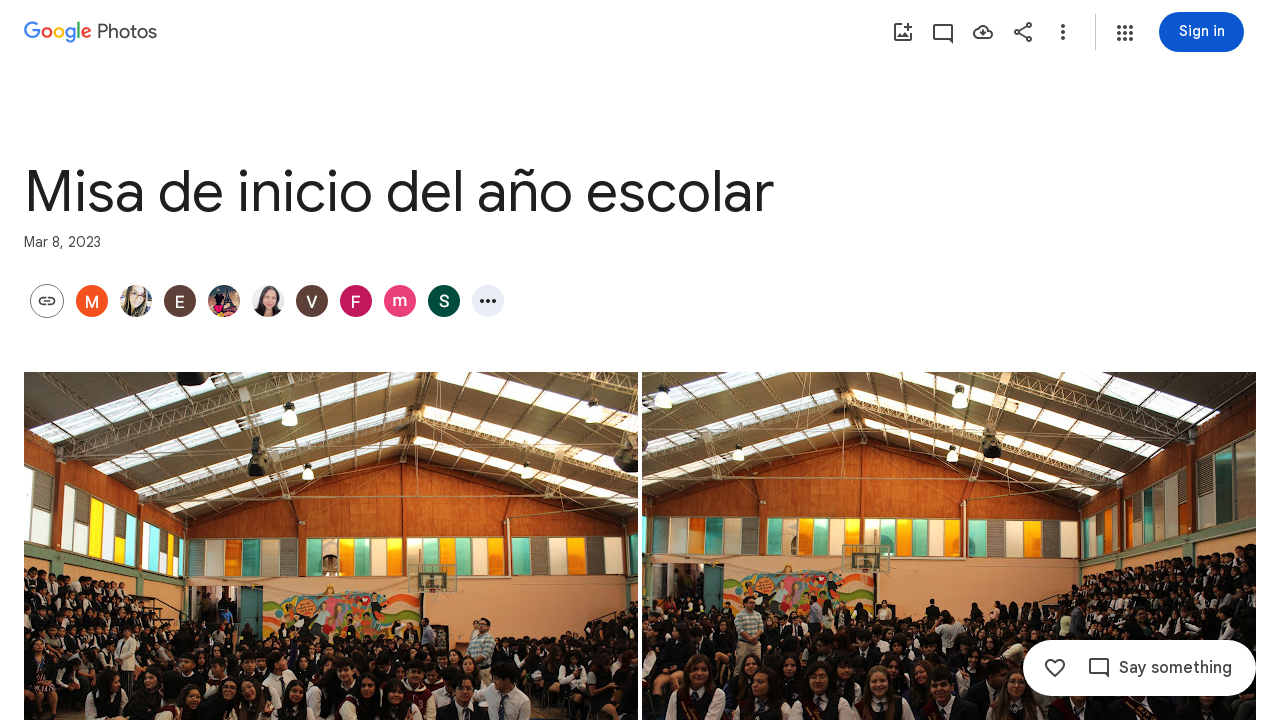

--- FILE ---
content_type: text/javascript; charset=UTF-8
request_url: https://photos.google.com/_/scs/social-static/_/js/k=boq.PhotosUi.en_US.LQiWzm175FE.2019.O/ck=boq.PhotosUi.DCXsVkrYAtE.L.B1.O/am=AAAAxBrAZ2A2F_GfCwCRyPj7a1yQ_vE0QXiDjgwvGH6zFw/d=1/exm=A7fCU,Ahp3ie,B7iQrb,BVgquf,E2VjNc,EAvPLb,EFQ78c,IXJ14b,IZT63,Ihy5De,IoAGb,JNoxi,KUM7Z,KfblCf,Kl6Zic,L1AAkb,LEikZe,Lcfkne,LuJzrb,LvGhrf,MI6k7c,MpJwZc,NwH0H,O1Gjze,O6y8ed,OTA3Ae,OlyvMc,PrPYRd,QIhFr,RMhBfe,RqjULd,RyvaUb,SdcwHb,SpsfSb,UBtLbd,UUJqVe,Uas9Hd,Ulmmrd,V3dDOb,WO9ee,Wp0seb,XVMNvd,XqvODd,YYmHzb,Z15FGf,ZDZcre,ZwDk9d,_b,_tp,aW3pY,ag510,byfTOb,cVmA2c,e5qFLc,ebZ3mb,gJzDyc,gychg,h1gxcb,hKSk3e,hc6Ubd,hdW3jf,iH3IVc,ig9vTc,j85GYd,kjKdXe,l5KCsc,lXKNFb,lazG7b,lfpdyf,lsjVmc,lwddkf,m9oV,mI3LFb,mSX26d,mdR7q,mzzZzc,n73qwf,nbAYS,opk1D,p0FwGc,p3hmRc,p9Imqf,pNBFbe,pjICDe,pw70Gc,qTnoBf,rCcCxc,rgKQFc,suMGRe,w9hDv,wiX7yc,ws9Tlc,xKVq6d,xQtZb,xUdipf,zbML3c,zeQjRb,zr1jrb/excm=_b,_tp,sharedcollection/ed=1/br=1/wt=2/ujg=1/rs=AGLTcCOV8WCZzpPcpWaWuwBZLCnH_77dOQ/ee=EVNhjf:pw70Gc;EmZ2Bf:zr1jrb;F2qVr:YClzRc;JsbNhc:Xd8iUd;K5nYTd:ZDZcre;LBgRLc:SdcwHb;Me32dd:MEeYgc;MvK0qf:ACRZh;NJ1rfe:qTnoBf;NPKaK:SdcwHb;NSEoX:lazG7b;O8Cmgf:XOYapd;Pjplud:EEDORb;QGR0gd:Mlhmy;SNUn3:ZwDk9d;ScI3Yc:e7Hzgb;Uvc8o:VDovNc;YIZmRd:A1yn5d;Zk62nb:E1UXVb;a56pNe:JEfCwb;cEt90b:ws9Tlc;dIoSBb:SpsfSb;dowIGb:ebZ3mb;eBAeSb:zbML3c;gty1Xc:suMGRe;iFQyKf:QIhFr;lOO0Vd:OTA3Ae;oGtAuc:sOXFj;pXdRYb:p0FwGc;qafBPd:yDVVkb;qddgKe:xQtZb;wR5FRb:rgKQFc;xqZiqf:wmnU7d;yxTchf:KUM7Z;zxnPse:GkRiKb/dti=1/m=X07lSd?wli=PhotosUi.8ES1ViCHDD8.createPhotosEditorPrimaryModuleNoSimd.O%3A%3BPhotosUi.-bn-M5ERa_I.createPhotosEditorPrimaryModuleSimd.O%3A%3BPhotosUi.1yrdtNYCbHU.skottieWasm.O%3A%3BPhotosUi.Ucc38ynV77Q.twixWasm.O%3A%3B
body_size: -221
content:
"use strict";this.default_PhotosUi=this.default_PhotosUi||{};(function(_){var window=this;
try{
_.wPa=_.x("X07lSd",[_.Ys]);
_.n("X07lSd");
var xgf=function(a){a=a.yw;let b="",c=_.Ddf(a);b+=a>0?'<div class="'+_.M("W9Flyd")+'" role="button" aria-label="'+_.M(c)+'" jsaction="click:'+_.M("eQuaEb")+';"><div class="'+_.M("lH9naf")+'">'+_.I(a)+'</div><div class="'+_.M("QIwV9")+'"></div></div>':"";return(0,_.H)(b)},ygf=function(){return _.P(_.Q(),_.zV({Ga:"AwqvXb"}))};_.er(_.wPa,class extends _.fr{static Ha(){return{model:{album:_.U3}}}constructor(a){super();this.ha=a.model.album}Ds(){return new zgf(this.ha)}});
var zgf=class extends _.pT{constructor(a){super();this.ka=a;_.oT(this,new Agf);_.oT(this,new Bgf(this.ka));_.oT(this,new Cgf)}ha(a){_.Idf(a)||super.ha(a)}},Agf=class extends _.nT{Ma(a){return _.tr(xgf,{yw:a.yk().Ly()||0})}getLocation(){return 1}getPriority(){return 0}Vj(a){return(a.yk().Ly()||0)>0}},Bgf=class extends _.nT{constructor(a){super();this.ha=a}Ma(a){return _.tl("DIV",null,this.ha.If(_.jw(a.item)||null))}getLocation(){return 2}getPriority(){return 0}Vj(a){var b=this.ha.ac();return(_.wi(b,
32)||0)>1&&!_.Idf(a)&&!!_.jw(a.item)}},Cgf=class extends _.nT{Ma(){return _.tr(ygf)}getLocation(){return 0}getPriority(){return 5}Vj(a){return!!a.yk().Nf()}};



_.r();
}catch(e){_._DumpException(e)}
}).call(this,this.default_PhotosUi);
// Google Inc.


--- FILE ---
content_type: text/javascript; charset=UTF-8
request_url: https://photos.google.com/_/scs/social-static/_/js/k=boq.PhotosUi.en_US.LQiWzm175FE.2019.O/ck=boq.PhotosUi.DCXsVkrYAtE.L.B1.O/am=AAAAxBrAZ2A2F_GfCwCRyPj7a1yQ_vE0QXiDjgwvGH6zFw/d=1/exm=A7fCU,AfoSr,Ahp3ie,B7iQrb,BVgquf,E2VjNc,EAvPLb,EFQ78c,FTPxE,IXJ14b,IZT63,Ihy5De,IoAGb,JNoxi,KUM7Z,KfblCf,Kl6Zic,L1AAkb,LEikZe,Lcfkne,LuJzrb,LvGhrf,MI6k7c,MpJwZc,NwH0H,O1Gjze,O6y8ed,OTA3Ae,OlyvMc,P6sQOc,PrPYRd,QIhFr,RMhBfe,RqjULd,RyvaUb,SdcwHb,SpsfSb,Tzmv8c,UBtLbd,UUJqVe,Uas9Hd,Ulmmrd,V3dDOb,WO9ee,Wp0seb,X07lSd,XVMNvd,XqvODd,YYmHzb,Z15FGf,ZDZcre,ZvHseb,ZwDk9d,_b,_tp,aW3pY,ag510,byfTOb,cVmA2c,e5qFLc,ebZ3mb,fWEBl,gJzDyc,gychg,h1gxcb,hKSk3e,hc6Ubd,hdW3jf,iH3IVc,ig9vTc,j85GYd,kjKdXe,l5KCsc,lXKNFb,lazG7b,lfpdyf,lsjVmc,lwddkf,m9oV,mI3LFb,mSX26d,mdR7q,mzzZzc,n73qwf,nbAYS,oXwu8d,opk1D,p0FwGc,p3hmRc,p9Imqf,pNBFbe,pjICDe,pw70Gc,qTnoBf,rCcCxc,rgKQFc,suMGRe,tAtwtc,w9hDv,wiX7yc,ws9Tlc,xKVq6d,xQtZb,xUdipf,zbML3c,zeQjRb,zr1jrb/excm=_b,_tp,sharedcollection/ed=1/br=1/wt=2/ujg=1/rs=AGLTcCOV8WCZzpPcpWaWuwBZLCnH_77dOQ/ee=EVNhjf:pw70Gc;EmZ2Bf:zr1jrb;F2qVr:YClzRc;JsbNhc:Xd8iUd;K5nYTd:ZDZcre;LBgRLc:SdcwHb;Me32dd:MEeYgc;MvK0qf:ACRZh;NJ1rfe:qTnoBf;NPKaK:SdcwHb;NSEoX:lazG7b;O8Cmgf:XOYapd;Pjplud:EEDORb;QGR0gd:Mlhmy;SNUn3:ZwDk9d;ScI3Yc:e7Hzgb;Uvc8o:VDovNc;YIZmRd:A1yn5d;Zk62nb:E1UXVb;a56pNe:JEfCwb;cEt90b:ws9Tlc;dIoSBb:SpsfSb;dowIGb:ebZ3mb;eBAeSb:zbML3c;gty1Xc:suMGRe;iFQyKf:QIhFr;lOO0Vd:OTA3Ae;oGtAuc:sOXFj;pXdRYb:p0FwGc;qafBPd:yDVVkb;qddgKe:xQtZb;wR5FRb:rgKQFc;xqZiqf:wmnU7d;yxTchf:KUM7Z;zxnPse:GkRiKb/dti=1/m=il3TSb?wli=PhotosUi.8ES1ViCHDD8.createPhotosEditorPrimaryModuleNoSimd.O%3A%3BPhotosUi.-bn-M5ERa_I.createPhotosEditorPrimaryModuleSimd.O%3A%3BPhotosUi.1yrdtNYCbHU.skottieWasm.O%3A%3BPhotosUi.Ucc38ynV77Q.twixWasm.O%3A%3B
body_size: -379
content:
"use strict";this.default_PhotosUi=this.default_PhotosUi||{};(function(_){var window=this;
try{
_.$Oa=_.x("il3TSb",[_.Us]);
_.n("il3TSb");
var aff=function(a){var b=_.quc(a.na,0);b=a.ha>b?a.ha:b;if(a.ka<b||!_.Qb())a.va().setStyle("margin-bottom",b+"px"),a.ka=b},bff=class extends _.R{static Ha(){return{service:{prompt:_.TN}}}constructor(a){super();this.ha=this.ka=0;this.na=a.service.prompt;this.Ja=_.U(_.V().Ia(()=>{aff(this)}));this.Ea=_.U(_.V().Ia(b=>{typeof b.data==="number"&&(this.ha=b.data);aff(this)}));this.Aa=_.U(_.V().Ia(()=>{this.ha=0;aff(this)}))}Fa(){this.Ja()}Da(a){this.Ea(a)}oa(){this.Aa()}};bff.prototype.$wa$q0jwkb=function(){return this.oa};
bff.prototype.$wa$zydxpb=function(){return this.Da};bff.prototype.$wa$p7wHXe=function(){return this.Fa};_.S(_.$Oa,bff);
_.r();
}catch(e){_._DumpException(e)}
}).call(this,this.default_PhotosUi);
// Google Inc.


--- FILE ---
content_type: text/javascript; charset=UTF-8
request_url: https://photos.google.com/_/scs/social-static/_/js/k=boq.PhotosUi.en_US.LQiWzm175FE.2019.O/ck=boq.PhotosUi.DCXsVkrYAtE.L.B1.O/am=AAAAxBrAZ2A2F_GfCwCRyPj7a1yQ_vE0QXiDjgwvGH6zFw/d=1/exm=A7fCU,AfoSr,Ahp3ie,B7iQrb,BVgquf,E2VjNc,EAvPLb,EFQ78c,FTPxE,IXJ14b,IZT63,Ihy5De,IoAGb,JNoxi,KUM7Z,KfblCf,Kl6Zic,L1AAkb,LEikZe,Lcfkne,LuJzrb,LvGhrf,MI6k7c,MpJwZc,NwH0H,O1Gjze,O6y8ed,OTA3Ae,OlyvMc,P6sQOc,PrPYRd,QIhFr,RMhBfe,RqjULd,RyvaUb,SdcwHb,SpsfSb,Tzmv8c,UBtLbd,UUJqVe,Uas9Hd,Ulmmrd,V3dDOb,WO9ee,WhgWDf,WiC0rd,Wp0seb,X07lSd,XVMNvd,XqvODd,YYmHzb,Z15FGf,ZDZcre,ZvHseb,ZwDk9d,_b,_tp,aW3pY,ag510,byfTOb,cVmA2c,e5qFLc,ebZ3mb,fWEBl,gJzDyc,gychg,h1gxcb,hKSk3e,hc6Ubd,hdW3jf,iH3IVc,ig9vTc,il3TSb,j85GYd,kjKdXe,l5KCsc,lXKNFb,lazG7b,lfpdyf,lsjVmc,lwddkf,m9oV,mI3LFb,mSX26d,mdR7q,mzzZzc,n73qwf,nbAYS,oXwu8d,oYstKb,opk1D,p0FwGc,p3hmRc,p9Imqf,pNBFbe,pjICDe,pw70Gc,qTnoBf,rCcCxc,rgKQFc,suMGRe,tAtwtc,w9hDv,wiX7yc,ws9Tlc,xKVq6d,xQtZb,xUdipf,zbML3c,zeQjRb,zr1jrb/excm=_b,_tp,sharedcollection/ed=1/br=1/wt=2/ujg=1/rs=AGLTcCOV8WCZzpPcpWaWuwBZLCnH_77dOQ/ee=EVNhjf:pw70Gc;EmZ2Bf:zr1jrb;F2qVr:YClzRc;JsbNhc:Xd8iUd;K5nYTd:ZDZcre;LBgRLc:SdcwHb;Me32dd:MEeYgc;MvK0qf:ACRZh;NJ1rfe:qTnoBf;NPKaK:SdcwHb;NSEoX:lazG7b;O8Cmgf:XOYapd;Pjplud:EEDORb;QGR0gd:Mlhmy;SNUn3:ZwDk9d;ScI3Yc:e7Hzgb;Uvc8o:VDovNc;YIZmRd:A1yn5d;Zk62nb:E1UXVb;a56pNe:JEfCwb;cEt90b:ws9Tlc;dIoSBb:SpsfSb;dowIGb:ebZ3mb;eBAeSb:zbML3c;gty1Xc:suMGRe;iFQyKf:QIhFr;lOO0Vd:OTA3Ae;oGtAuc:sOXFj;pXdRYb:p0FwGc;qafBPd:yDVVkb;qddgKe:xQtZb;wR5FRb:rgKQFc;xqZiqf:wmnU7d;yxTchf:KUM7Z;zxnPse:GkRiKb/dti=1/m=iOpRIf?wli=PhotosUi.8ES1ViCHDD8.createPhotosEditorPrimaryModuleNoSimd.O%3A%3BPhotosUi.-bn-M5ERa_I.createPhotosEditorPrimaryModuleSimd.O%3A%3BPhotosUi.1yrdtNYCbHU.skottieWasm.O%3A%3BPhotosUi.Ucc38ynV77Q.twixWasm.O%3A%3B
body_size: -29
content:
"use strict";this.default_PhotosUi=this.default_PhotosUi||{};(function(_){var window=this;
try{
_.n("iOpRIf");
_.Phf=class extends _.v{constructor(a){super(a)}};_.Phf.prototype.Sa="BOUPp";_.Aj[114147487]={SFb:_.Id(114147487,_.zj,_.Phf)};var Qhf=function(a,b){_.E(a,4,b)},Rhf=class extends _.v{constructor(a){super(a)}getId(){return _.z(this,_.om,1)}Ob(){return _.si(this,4)}ze(){return _.C(this,4)}};Rhf.prototype.Sa="uxjXdd";var Shf=class extends _.v{constructor(a){super(a)}getQuery(){return _.z(this,Rhf,1)}};Shf.prototype.Sa="IX67lf";_.wj[116307722]={mKb:_.Id(116307722,_.vj,Shf)};_.Thf=class extends _.v{constructor(a){super(a)}};_.Thf.prototype.Sa="Qstetc";_.Cj[114147487]={TFb:_.Id(114147487,_.Bj,_.Thf)};_.Nu({Ub:_.Phf,responseType:_.Thf},a=>{a=_.Xh(a,_.om,1,_.Nh());return _.a$b(a[0].ob())},"TgQyU");new _.Gg(_.Phf);new _.Gg(_.Thf);new _.Gg(Shf);new _.Gg(_.$9b);_.Bn.PyUyvf=function(a){return _.Cn(_.Dn(a.ob()))};_.zp(_.$9b,_.kw,function(a){return a.Dd()});var Uhf=new _.Qe("CkpYK",_.$9b,Shf,[_.Uj,116307722,_.Vj,!0,_.Wj,"/PhotosFeService.PhotosWebReadRelatedItems"]);_.Vhf=class extends _.fr{static Ha(){return{model:{album:_.U3},service:{wb:_.hE,window:_.Lr}}}constructor(a){super();this.Ya=a.service.wb;this.album=a.model.album;this.document=a.service.window.ha.document;this.ma=_.$af(this.album)}ha(){if(!_.Jl())return _.We([]);const a=new Shf,b=new Rhf,c=new _.om;_.pv(c,this.album.Oc());_.B(b,_.om,1,c);_.Oi(b,5,1);_.Oi(b,3,1);this.album.Ob()&&Qhf(b,this.album.Ob());_.Ai(b,6,this.ma);_.B(a,Rhf,1,b);return this.Ya.fetch(Uhf.getInstance(a)).then(d=>d.Dd(_.yO))}};
_.er(_.eQa,_.Vhf);
_.r();
}catch(e){_._DumpException(e)}
}).call(this,this.default_PhotosUi);
// Google Inc.


--- FILE ---
content_type: text/javascript; charset=UTF-8
request_url: https://photos.google.com/_/scs/social-static/_/js/k=boq.PhotosUi.en_US.LQiWzm175FE.2019.O/ck=boq.PhotosUi.DCXsVkrYAtE.L.B1.O/am=AAAAxBrAZ2A2F_GfCwCRyPj7a1yQ_vE0QXiDjgwvGH6zFw/d=1/exm=A7fCU,AfoSr,Ahp3ie,B7iQrb,BVgquf,E2VjNc,EAvPLb,EFQ78c,FTPxE,IXJ14b,IZT63,Ihy5De,IoAGb,JNoxi,KUM7Z,KfblCf,Kl6Zic,L1AAkb,LEikZe,Lcfkne,LuJzrb,LvGhrf,MI6k7c,MpJwZc,NwH0H,O1Gjze,O6y8ed,OTA3Ae,OlyvMc,P6sQOc,PrPYRd,QIhFr,RMhBfe,RqjULd,RyvaUb,SdcwHb,SpsfSb,Tzmv8c,UBtLbd,UUJqVe,Uas9Hd,Ulmmrd,V3dDOb,WO9ee,WhgWDf,Wp0seb,X07lSd,XVMNvd,XqvODd,YYmHzb,Z15FGf,ZDZcre,ZvHseb,ZwDk9d,_b,_tp,aW3pY,ag510,byfTOb,cVmA2c,e5qFLc,ebZ3mb,fWEBl,gJzDyc,gychg,h1gxcb,hKSk3e,hc6Ubd,hdW3jf,iH3IVc,ig9vTc,il3TSb,j85GYd,kjKdXe,l5KCsc,lXKNFb,lazG7b,lfpdyf,lsjVmc,lwddkf,m9oV,mI3LFb,mSX26d,mdR7q,mzzZzc,n73qwf,nbAYS,oXwu8d,opk1D,p0FwGc,p3hmRc,p9Imqf,pNBFbe,pjICDe,pw70Gc,qTnoBf,rCcCxc,rgKQFc,suMGRe,tAtwtc,w9hDv,wiX7yc,ws9Tlc,xKVq6d,xQtZb,xUdipf,zbML3c,zeQjRb,zr1jrb/excm=_b,_tp,sharedcollection/ed=1/br=1/wt=2/ujg=1/rs=AGLTcCOV8WCZzpPcpWaWuwBZLCnH_77dOQ/ee=EVNhjf:pw70Gc;EmZ2Bf:zr1jrb;F2qVr:YClzRc;JsbNhc:Xd8iUd;K5nYTd:ZDZcre;LBgRLc:SdcwHb;Me32dd:MEeYgc;MvK0qf:ACRZh;NJ1rfe:qTnoBf;NPKaK:SdcwHb;NSEoX:lazG7b;O8Cmgf:XOYapd;Pjplud:EEDORb;QGR0gd:Mlhmy;SNUn3:ZwDk9d;ScI3Yc:e7Hzgb;Uvc8o:VDovNc;YIZmRd:A1yn5d;Zk62nb:E1UXVb;a56pNe:JEfCwb;cEt90b:ws9Tlc;dIoSBb:SpsfSb;dowIGb:ebZ3mb;eBAeSb:zbML3c;gty1Xc:suMGRe;iFQyKf:QIhFr;lOO0Vd:OTA3Ae;oGtAuc:sOXFj;pXdRYb:p0FwGc;qafBPd:yDVVkb;qddgKe:xQtZb;wR5FRb:rgKQFc;xqZiqf:wmnU7d;yxTchf:KUM7Z;zxnPse:GkRiKb/dti=1/m=oYstKb?wli=PhotosUi.8ES1ViCHDD8.createPhotosEditorPrimaryModuleNoSimd.O%3A%3BPhotosUi.-bn-M5ERa_I.createPhotosEditorPrimaryModuleSimd.O%3A%3BPhotosUi.1yrdtNYCbHU.skottieWasm.O%3A%3BPhotosUi.Ucc38ynV77Q.twixWasm.O%3A%3B
body_size: 510
content:
"use strict";this.default_PhotosUi=this.default_PhotosUi||{};(function(_){var window=this;
try{
_.CPa=_.x("oYstKb",[_.Sk,_.rt,_.am,_.st,_.$l,_.Yr,_.Tk,_.$sa]);
_.n("oYstKb");
var Vgf=function(){return"Remove items added by others?"},Wgf=function(){return"Some items were added by others"},Xgf=function(a,b){a=b.Pa;return _.Z(new _.Y("{VIEWER_GENDER,select,female{You'll lose access to items that aren't saved to your photos}male{You'll lose access to items that aren't saved to your photos}other{You'll lose access to items that aren't saved to your photos}}"),{VIEWER_GENDER:a})},$gf=function(a,b,c,d){const e=a.We()?!1:d!=null?d:!1;d=new _.oQ;const f=new _.om;_.pv(f,a.model.Ta());
_.B(d,_.om,1,f);const g=a.model.aZ(b,27);_.BFc(d,g.map(p=>{const q=new _.ym;_.rP(q,p);return q}));let k=!1;if(a.model.er()){var l;let p;b=(l=a.model.er())==null?void 0:(p=_.lz(l))==null?void 0:p.Ta();k=g.includes(b)}c&&(_.cg(a.document,"TOJogd",{mediaKeys:g,Fx:e}),k&&_.cg(a.document,"KpoHic",!0));l=a.ka.gz(d).then(()=>{_.AS(a.ha);Ygf(a,g);c||_.cg(a.document,"TOJogd",{mediaKeys:g,Fx:e})},p=>{c?(k&&_.cg(a.document,"KpoHic",!1),_.cg(a.document,"yMUAzc")):p instanceof _.II&&p.bw&&(_.cg(a.document,"TOJogd"),
_.AS(a.ha),Ygf(a,g));p instanceof _.PP||a.hb.show(p instanceof _.II&&p.bw?"Trouble removing some items".toString():_.D$e().toString());throw p;});const m={label:a.soy.renderText(_.C$e,{fw:g.length}),vo:7500};a.model.KC(g)&&(m.fl=_.CN().toString(),m.Tf=()=>{Zgf(a,g)});l.then(()=>{a.hb.show(m)});return l},ahf=function(a,b){const c=a.model.KC(b),d=a.model.Qea(b);return c?a.soy.renderText(_.E$e,{SF:b.length}):d?a.soy.renderText(Wgf):a.soy.renderText(Vgf)},bhf=function(a,b){return a.model.KC(b)?_.I(a.soy.renderText(_.F$e,
{SF:b.length})):_.I(a.soy.renderText(Xgf))},Ygf=function(a,b){let c;((c=a.model.er())==null?0:c.Hd().some(d=>{let e;return b.includes(d==null?void 0:(e=d.iq())==null?void 0:_.nyb(e))}))&&a.model.NQ()},Zgf=function(a,b){const c=new _.iK;_.Oi(c,7,2);_.fK(c,a.model.Ta());const d=b.map(f=>{const g=new _.dK,k=new _.ym;_.rP(k,f);_.tW(g,k);return g}),e=new _.KI;_.JI(e,2);_.eK(e,d);_.hK(c,e);_.c$b(c,a.model.Ob());a.ma.Jn(c,void 0,a.We()).then(f=>{_.cg(a.document,"yMUAzc");a.hb.show(a.soy.renderText(_.N0,
{Qr:b.length,yF:_.wi(f,3),We:a.We()}))},f=>{a.KA(f)?(_.cg(a.document,"yMUAzc"),f=_.vxe().toString()):f=_.O0().toString();a.hb.show(f)})};
_.er(_.CPa,class extends _.fr{static Ha(){return{Qa:{soy:_.Br},service:{Jn:_.SP,dialog:_.SM,gz:_.GFc,selection:_.HS,Kb:_.XL,window:_.Lr},model:{album:_.Ycf}}}constructor(a){super();this.hb=a.service.Kb;this.ka=a.service.gz;this.ma=a.service.Jn;this.soy=a.Qa.soy;this.nb=a.service.dialog;this.ha=a.service.selection;this.model=a.model.album;this.document=a.service.window.ha.document}remove(a,b,c,d){return b?$gf(this,a,c,d):this.nb.render(_.isc,{title:ahf(this,a),content:bhf(this,a),Yj:this.soy.renderText(_.DN)}).show().then(()=>
$gf(this,a,c))}We(){return _.LD(this.model.ac())===6}KA(a){return a instanceof _.II?!!a.bw:!1}});

_.r();
}catch(e){_._DumpException(e)}
}).call(this,this.default_PhotosUi);
// Google Inc.


--- FILE ---
content_type: text/javascript; charset=UTF-8
request_url: https://photos.google.com/_/scs/social-static/_/js/k=boq.PhotosUi.en_US.LQiWzm175FE.2019.O/ck=boq.PhotosUi.DCXsVkrYAtE.L.B1.O/am=AAAAxBrAZ2A2F_GfCwCRyPj7a1yQ_vE0QXiDjgwvGH6zFw/d=1/exm=A7fCU,AfoSr,Ahp3ie,B7iQrb,BVgquf,E2VjNc,EAvPLb,EFQ78c,FTPxE,IXJ14b,IZT63,Ihy5De,IoAGb,JNoxi,KUM7Z,KfblCf,Kl6Zic,L1AAkb,LEikZe,Lcfkne,LuJzrb,LvGhrf,MI6k7c,MpJwZc,NwH0H,O1Gjze,O6y8ed,OTA3Ae,OlyvMc,P6sQOc,PrPYRd,QIhFr,RMhBfe,RqjULd,RyvaUb,SdcwHb,SpsfSb,Tzmv8c,UBtLbd,UUJqVe,Uas9Hd,Ulmmrd,V3dDOb,WO9ee,WhgWDf,Wp0seb,X07lSd,XVMNvd,XqvODd,YYmHzb,Z15FGf,ZDZcre,ZvHseb,ZwDk9d,_b,_tp,aW3pY,ag510,byfTOb,cVmA2c,e5qFLc,ebZ3mb,fWEBl,gJzDyc,gychg,h1gxcb,hKSk3e,hc6Ubd,hdW3jf,iH3IVc,ig9vTc,il3TSb,j85GYd,kjKdXe,l5KCsc,lXKNFb,lazG7b,lfpdyf,lsjVmc,lwddkf,m9oV,mI3LFb,mSX26d,mdR7q,mzzZzc,n73qwf,nbAYS,oXwu8d,oYstKb,opk1D,p0FwGc,p3hmRc,p9Imqf,pNBFbe,pjICDe,pw70Gc,qTnoBf,rCcCxc,rgKQFc,suMGRe,tAtwtc,w9hDv,wiX7yc,ws9Tlc,xKVq6d,xQtZb,xUdipf,zbML3c,zeQjRb,zr1jrb/excm=_b,_tp,sharedcollection/ed=1/br=1/wt=2/ujg=1/rs=AGLTcCOV8WCZzpPcpWaWuwBZLCnH_77dOQ/ee=EVNhjf:pw70Gc;EmZ2Bf:zr1jrb;F2qVr:YClzRc;JsbNhc:Xd8iUd;K5nYTd:ZDZcre;LBgRLc:SdcwHb;Me32dd:MEeYgc;MvK0qf:ACRZh;NJ1rfe:qTnoBf;NPKaK:SdcwHb;NSEoX:lazG7b;O8Cmgf:XOYapd;Pjplud:EEDORb;QGR0gd:Mlhmy;SNUn3:ZwDk9d;ScI3Yc:e7Hzgb;Uvc8o:VDovNc;YIZmRd:A1yn5d;Zk62nb:E1UXVb;a56pNe:JEfCwb;cEt90b:ws9Tlc;dIoSBb:SpsfSb;dowIGb:ebZ3mb;eBAeSb:zbML3c;gty1Xc:suMGRe;iFQyKf:QIhFr;lOO0Vd:OTA3Ae;oGtAuc:sOXFj;pXdRYb:p0FwGc;qafBPd:yDVVkb;qddgKe:xQtZb;wR5FRb:rgKQFc;xqZiqf:wmnU7d;yxTchf:KUM7Z;zxnPse:GkRiKb/dti=1/m=WiC0rd?wli=PhotosUi.8ES1ViCHDD8.createPhotosEditorPrimaryModuleNoSimd.O%3A%3BPhotosUi.-bn-M5ERa_I.createPhotosEditorPrimaryModuleSimd.O%3A%3BPhotosUi.1yrdtNYCbHU.skottieWasm.O%3A%3BPhotosUi.Ucc38ynV77Q.twixWasm.O%3A%3B
body_size: 188
content:
"use strict";this.default_PhotosUi=this.default_PhotosUi||{};(function(_){var window=this;
try{
_.JPa=_.x("WiC0rd",[_.Hk,_.Ys]);
_.m4=class extends _.v{constructor(a){super(a)}getTitle(){return _.si(this,2)}setTitle(a){return _.E(this,2,a)}Qd(){return _.C(this,2)}};_.m4.prototype.Sa="g7izX";var whf=_.Id(100494314,_.zj,_.m4);_.Aj[100494314]={FJb:whf};var n4=class extends _.v{constructor(a){super(a)}};n4.prototype.Sa="B6ZlKe";var xhf=_.Id(100494314,_.Bj,n4);_.Cj[100494314]={GJb:xhf};_.a4(_.pcf(xhf,whf),(a,b,c)=>{const d=a.mj();a=_.z(d,_.om,1).ob();const e=_.Ey(new _.kw,a),f=_.$v(new _.aw,a),g=_.uC(new _.mC,a);let k=null;const l=m=>{_.jI(c,e,(p,q,t,u)=>{p=q.getExtension(_.LI);q=_.si(p,2);p.setTitle(m);u();k=q;return!1});_.jI(c,f,(p,q,t,u)=>{k=q.getTitle();q.setTitle(m);u();return!1});_.jI(c,g,(p,q,t,u)=>{k=_.si(q,2);m&&q.setTitle(m);u();return!1})};l(_.si(d,2));k!==null&&b.then(()=>{l(_.si(d,2))}).Ad(()=>{l(k)})},"H4TMze");
_.mI({Ti:whf},(a,b,c)=>{a=a.Ck;a=_.Ey(new _.kw,_.z(a,_.om,1).ob());_.jI(c,a,d=>d.response instanceof _.Vy&&(_.Xy(d.response)||_.fnb(d.response))?!0:!1);_.Dp(c,_.VI);_.Dp(c,_.uD)},"L5tgId");_.Nu({Ub:_.m4,responseType:n4},()=>_.zC,"TBoQZc");_.Mu({Ub:_.m4,responseType:n4},()=>_.HD,(a,b,c)=>{b=!1;for(const d of _.GD(c)){const e=_.lpc(d);let f;if(((f=e)==null?void 0:f.ob())===_.z(a,_.om,1).ob()){b=!0;let g;(g=e)==null||g.setTitle(a.Qd())}}return b?c:null},"dVK1fb");
_.Mu({Ub:_.m4,responseType:n4},()=>_.sB,(a,b,c)=>(b=_.$i(c,_.vV))&&b.Qm()===_.z(a,_.om,1).ob()?(b.setTitle(a.Qd()),c):null,"cTqWxc");new _.Gg(_.m4);new _.Gg(n4);_.yhf=new _.Qe("uF3Orb",n4,_.m4,[_.Uj,100494314,_.Vj,!1,_.Wj,"/PhotosFeService.PhotosUpdateEnvelopeTitle"]);
_.n("WiC0rd");
_.er(_.JPa,class extends _.fr{static Ha(){return{service:{wb:_.hE},model:{album:_.U3}}}constructor(a){super();this.Ya=a.service.wb;this.model=a.model.album}setTitle(a){const b=new _.om;_.pv(b,this.model.Oc()||this.model.Ta());const c=new _.m4;_.B(c,_.om,1,b);c.setTitle(a);return this.Ya.Ia(_.yhf.getInstance(c)).then()}});
_.r();
}catch(e){_._DumpException(e)}
}).call(this,this.default_PhotosUi);
// Google Inc.


--- FILE ---
content_type: text/javascript; charset=UTF-8
request_url: https://photos.google.com/_/scs/social-static/_/js/k=boq.PhotosUi.en_US.LQiWzm175FE.2019.O/ck=boq.PhotosUi.DCXsVkrYAtE.L.B1.O/am=AAAAxBrAZ2A2F_GfCwCRyPj7a1yQ_vE0QXiDjgwvGH6zFw/d=1/exm=A7fCU,Ahp3ie,B7iQrb,BVgquf,E2VjNc,EAvPLb,EFQ78c,IXJ14b,IZT63,Ihy5De,IoAGb,JNoxi,KUM7Z,KfblCf,Kl6Zic,L1AAkb,LEikZe,Lcfkne,LuJzrb,LvGhrf,MI6k7c,MpJwZc,NwH0H,O1Gjze,O6y8ed,OTA3Ae,OlyvMc,PrPYRd,QIhFr,RMhBfe,RqjULd,RyvaUb,SdcwHb,SpsfSb,UBtLbd,UUJqVe,Uas9Hd,Ulmmrd,V3dDOb,WO9ee,Wp0seb,X07lSd,XVMNvd,XqvODd,YYmHzb,Z15FGf,ZDZcre,ZwDk9d,_b,_tp,aW3pY,ag510,byfTOb,cVmA2c,e5qFLc,ebZ3mb,gJzDyc,gychg,h1gxcb,hKSk3e,hc6Ubd,hdW3jf,iH3IVc,ig9vTc,j85GYd,kjKdXe,l5KCsc,lXKNFb,lazG7b,lfpdyf,lsjVmc,lwddkf,m9oV,mI3LFb,mSX26d,mdR7q,mzzZzc,n73qwf,nbAYS,opk1D,p0FwGc,p3hmRc,p9Imqf,pNBFbe,pjICDe,pw70Gc,qTnoBf,rCcCxc,rgKQFc,suMGRe,tAtwtc,w9hDv,wiX7yc,ws9Tlc,xKVq6d,xQtZb,xUdipf,zbML3c,zeQjRb,zr1jrb/excm=_b,_tp,sharedcollection/ed=1/br=1/wt=2/ujg=1/rs=AGLTcCOV8WCZzpPcpWaWuwBZLCnH_77dOQ/ee=EVNhjf:pw70Gc;EmZ2Bf:zr1jrb;F2qVr:YClzRc;JsbNhc:Xd8iUd;K5nYTd:ZDZcre;LBgRLc:SdcwHb;Me32dd:MEeYgc;MvK0qf:ACRZh;NJ1rfe:qTnoBf;NPKaK:SdcwHb;NSEoX:lazG7b;O8Cmgf:XOYapd;Pjplud:EEDORb;QGR0gd:Mlhmy;SNUn3:ZwDk9d;ScI3Yc:e7Hzgb;Uvc8o:VDovNc;YIZmRd:A1yn5d;Zk62nb:E1UXVb;a56pNe:JEfCwb;cEt90b:ws9Tlc;dIoSBb:SpsfSb;dowIGb:ebZ3mb;eBAeSb:zbML3c;gty1Xc:suMGRe;iFQyKf:QIhFr;lOO0Vd:OTA3Ae;oGtAuc:sOXFj;pXdRYb:p0FwGc;qafBPd:yDVVkb;qddgKe:xQtZb;wR5FRb:rgKQFc;xqZiqf:wmnU7d;yxTchf:KUM7Z;zxnPse:GkRiKb/dti=1/m=P6sQOc?wli=PhotosUi.8ES1ViCHDD8.createPhotosEditorPrimaryModuleNoSimd.O%3A%3BPhotosUi.-bn-M5ERa_I.createPhotosEditorPrimaryModuleSimd.O%3A%3BPhotosUi.1yrdtNYCbHU.skottieWasm.O%3A%3BPhotosUi.Ucc38ynV77Q.twixWasm.O%3A%3B
body_size: -198
content:
"use strict";this.default_PhotosUi=this.default_PhotosUi||{};(function(_){var window=this;
try{
_.n("P6sQOc");
var MHb=function(a){const b={};_.Ea(a.oa(),e=>{b[e]=!0});const c=a.ma(),d=a.na();return new LHb(a.ka(),_.Tp(c.getSeconds())*1E3,a.ha(),_.Tp(d.getSeconds())*1E3,b)},NHb=function(a){return Math.random()*Math.min(a.oa*Math.pow(a.na,a.ha),a.Aa)},LHb=class{constructor(a,b,c,d,e){this.ma=a;this.oa=b;this.na=c;this.Aa=d;this.Da=e;this.ha=0;this.ka=NHb(this)}QC(a){return this.ha>=this.ma?!1:a!=null?!!this.Da[a]:!0}};var OHb=function(a,b,c,d){return c.then(e=>e,e=>{if(e instanceof _.cf){if(!e.status||!d.QC(e.status.Dh()))throw e;}else if("function"==typeof _.oq&&e instanceof _.oq&&e.ha!==103&&e.ha!==7)throw e;return _.Ze(d.ka).then(()=>{if(!d.QC())throw Error("Rd`"+d.ma);++d.ha;d.ka=NHb(d);b=_.Xj(b,_.kpa,d.ha);return OHb(a,b,a.fetch(b),d)})})};
_.Kq(class{constructor(){this.ka=_.ke(_.JHb);this.ma=_.ke(_.KHb);const a=_.ke(_.IHb);this.fetch=a.fetch.bind(a)}ha(a,b){if(this.ma.getType(a.zf())!==1)return _.Mk(a);var c=this.ka.hha;return(c=c?MHb(c):null)&&c.QC()?_.iGa(a,OHb(this,a,b,c)):_.Mk(a)}},_.Edb);
_.r();
}catch(e){_._DumpException(e)}
}).call(this,this.default_PhotosUi);
// Google Inc.


--- FILE ---
content_type: text/javascript; charset=UTF-8
request_url: https://photos.google.com/_/scs/social-static/_/js/k=boq.PhotosUi.en_US.LQiWzm175FE.2019.O/ck=boq.PhotosUi.DCXsVkrYAtE.L.B1.O/am=AAAAxBrAZ2A2F_GfCwCRyPj7a1yQ_vE0QXiDjgwvGH6zFw/d=1/exm=A7fCU,AfoSr,Ahp3ie,B7iQrb,BVgquf,E2VjNc,EAvPLb,EFQ78c,FTPxE,IXJ14b,IZT63,Ihy5De,IoAGb,JNoxi,KUM7Z,KfblCf,Kl6Zic,L1AAkb,LEikZe,Lcfkne,LuJzrb,LvGhrf,MI6k7c,MpJwZc,NwH0H,O1Gjze,O6y8ed,OTA3Ae,OlyvMc,P6sQOc,PrPYRd,QIhFr,RMhBfe,RqjULd,RyvaUb,SdcwHb,SpsfSb,Tzmv8c,UBtLbd,UUJqVe,Uas9Hd,Ulmmrd,V3dDOb,WO9ee,Wp0seb,X07lSd,XVMNvd,XqvODd,YYmHzb,Z15FGf,ZDZcre,ZvHseb,ZwDk9d,_b,_tp,aW3pY,ag510,byfTOb,cVmA2c,e5qFLc,ebZ3mb,fWEBl,gJzDyc,gychg,h1gxcb,hKSk3e,hc6Ubd,hdW3jf,iH3IVc,ig9vTc,il3TSb,j85GYd,kjKdXe,l5KCsc,lXKNFb,lazG7b,lfpdyf,lsjVmc,lwddkf,m9oV,mI3LFb,mSX26d,mdR7q,mzzZzc,n73qwf,nbAYS,oXwu8d,opk1D,p0FwGc,p3hmRc,p9Imqf,pNBFbe,pjICDe,pw70Gc,qTnoBf,rCcCxc,rgKQFc,suMGRe,tAtwtc,w9hDv,wiX7yc,ws9Tlc,xKVq6d,xQtZb,xUdipf,zbML3c,zeQjRb,zr1jrb/excm=_b,_tp,sharedcollection/ed=1/br=1/wt=2/ujg=1/rs=AGLTcCOV8WCZzpPcpWaWuwBZLCnH_77dOQ/ee=EVNhjf:pw70Gc;EmZ2Bf:zr1jrb;F2qVr:YClzRc;JsbNhc:Xd8iUd;K5nYTd:ZDZcre;LBgRLc:SdcwHb;Me32dd:MEeYgc;MvK0qf:ACRZh;NJ1rfe:qTnoBf;NPKaK:SdcwHb;NSEoX:lazG7b;O8Cmgf:XOYapd;Pjplud:EEDORb;QGR0gd:Mlhmy;SNUn3:ZwDk9d;ScI3Yc:e7Hzgb;Uvc8o:VDovNc;YIZmRd:A1yn5d;Zk62nb:E1UXVb;a56pNe:JEfCwb;cEt90b:ws9Tlc;dIoSBb:SpsfSb;dowIGb:ebZ3mb;eBAeSb:zbML3c;gty1Xc:suMGRe;iFQyKf:QIhFr;lOO0Vd:OTA3Ae;oGtAuc:sOXFj;pXdRYb:p0FwGc;qafBPd:yDVVkb;qddgKe:xQtZb;wR5FRb:rgKQFc;xqZiqf:wmnU7d;yxTchf:KUM7Z;zxnPse:GkRiKb/dti=1/m=WhgWDf?wli=PhotosUi.8ES1ViCHDD8.createPhotosEditorPrimaryModuleNoSimd.O%3A%3BPhotosUi.-bn-M5ERa_I.createPhotosEditorPrimaryModuleSimd.O%3A%3BPhotosUi.1yrdtNYCbHU.skottieWasm.O%3A%3BPhotosUi.Ucc38ynV77Q.twixWasm.O%3A%3B
body_size: 2222
content:
"use strict";this.default_PhotosUi=this.default_PhotosUi||{};(function(_){var window=this;
try{
_.n("qiKxJb");
_.Ycf=new _.ik(_.$sa);
_.r();
_.n("CGVnVb");
var VCc;_.UCc=function(a){return _.wi(a,22)};VCc=function(a,b){a=a.HJ;a=_.Z(new _.Y("{UPPER_LIMIT_1,plural,=1{{UPPER_LIMIT_2} item is the most that can be deleted at one time}other{{UPPER_LIMIT_2} items is the most that can be deleted at one time}}"),{UPPER_LIMIT_1:a,UPPER_LIMIT_2:_.I(a)});return _.P(_.Q(),_.ZM({title:(0,_.H)("Can't delete"),content:(0,_.H)(a),Ka:"19758",eu:"9840"},b))};_.WCc=class extends _.RP{constructor(a){super(a.Za)}ka(){return VCc}};_.UTb(_.WCc);
_.r();
_.n("E38Lld");
_.KCc=class extends _.OP{};
_.r();
_.n("x0bZ7b");

_.r();
_.TNa=_.Rr("CGVnVb",[_.$r]);
_.st=_.x("oJLd",[_.Sk,_.Xe,_.TNa]);
_.fFc=function(){return"Removing..."};_.gFc=function(){return"Removing..."};_.hFc=function(a){a=a.Ks;return _.Z(new _.Y("{NUM_ITEMS_1,plural,=1{Removing {NUM_ITEMS_2}...}other{Removing {NUM_ITEMS_2}...}}"),{NUM_ITEMS_1:a,NUM_ITEMS_2:""+a})};
_.n("oJLd");
var oFc,pFc,sFc,tFc,uFc,vFc,wFc,xFc,yFc,zFc,CFc;oFc=function(a,b){_.B(a,_.vv,3,b)};pFc=function(a,b){_.B(a,_.Zv,26,b)};_.qFc=function(){return"Trouble removing some items"};_.rFc=function(){return"Trouble removing items"};sFc=class extends _.v{constructor(a){super(a)}};tFc=class extends _.v{constructor(a){super(a)}};uFc=class extends _.v{constructor(a){super(a)}};vFc=class extends _.v{constructor(a){super(a)}};wFc=class extends _.v{constructor(a){super(a)}};xFc=class extends _.v{constructor(a){super(a)}};
yFc=class extends _.v{constructor(a){super(a)}Zg(){return _.z(this,xFc,4)}Fg(){return _.z(this,vFc,13)}};zFc=class extends _.v{constructor(a){super(a)}getMetadata(){return _.z(this,yFc,1)}Ye(a){return _.B(this,yFc,1,a)}Pk(){return _.z(this,tFc,9)}ZH(){return _.Ih(this,_.s6b,16)}Nf(){return _.z(this,sFc,21)}};CFc=class extends _.KCc{Eg(){return AFc(_.NP(this)).length}ha(){return"ezgJSd"}Iw(){return!0}kx(){return AFc(_.NP(this)).map(a=>a)}Kx(a){_.BFc(_.NP(this),a)}};var AFc;AFc=function(a){return _.Xh(a,_.ym,2,_.Nh())};_.BFc=function(a,b){_.Zh(a,2,b)};_.oQ=class extends _.v{constructor(a){super(a)}};_.oQ.prototype.Sa="Tv0oCd";var DFc=_.Id(103238896,_.zj,_.oQ);_.Aj[103238896]={tIb:DFc};var pQ=class extends _.v{constructor(a){super(a)}ac(){return _.z(this,_.u6b,1)}};pQ.prototype.Sa="il4I9b";_.Cj[103238896]={uIb:_.Id(103238896,_.Bj,pQ)};_.Nu({Ub:_.oQ,responseType:pQ},()=>_.uD,"Qy1sdc");_.Mu({Ub:_.oQ,responseType:pQ},a=>{const b=new _.Iw,c=new _.aw;a=_.z(a,_.om,1).ob();_.$v(c,a);_.Gw(b,c);return b},(a,b,c)=>{a=AFc(a).map(e=>_.mw(e));const d=_.xb(a);a=c.Dd().filter(e=>!(e.ha()in d));a.length!==c.Dd().length&&c.ha(a);b.ac()&&(b=b.ac().getMetadata())&&_.wi(b,7)!==_.UCc(c.ac())&&(_.vjb(c.ac(),b.Si()),_.Ih(b,_.vv,10)&&oFc(c.ac(),b.Zg()),_.Ih(b,_.Zv,22)&&pFc(c.ac(),_.z(b,_.Zv,22)));return c},"KFx4g");
_.mI({Ti:DFc},(a,b,c)=>{_.Dp(c,_.Vy);_.Dp(c,_.zC);_.Dp(c,_.VI);_.Dp(c,_.qw)},"XsyTFe");_.Nu({Ub:_.oQ,responseType:pQ},()=>_.HD,"UO27hc");_.Nu({Ub:_.oQ,responseType:pQ},()=>_.fB,"yXAqYd").ha=(a,b,c)=>{a=_.fi(c,9);return a===2||a===3};new _.Gg(_.oQ);new _.Gg(pQ);var EFc=new _.Qe("LjmOue",pQ,_.oQ,[_.Uj,103238896,_.Vj,!1,_.Wj,"/PhotosFeService.PhotosRemoveMediaFromEnvelope"]);_.FFc=function(a,b){if(!(b instanceof _.PP)){let c;c=b instanceof _.II&&b.bw?a.soy.renderText(_.qFc):a.soy.renderText(_.rFc);_.VL(a.hb,{label:c})}throw b;};
_.GFc=class extends _.WCc{static Ha(){return{Qa:{soy:_.Br},service:{ie:_.Uq}}}constructor(a){super(a.Za);this.soy=a.Qa.soy;this.Og=a.service.ie}gz(a){var b=new yFc;var c=new uFc;b=_.B(b,uFc,14,c);c=new xFc;var d=new wFc;c=_.B(c,wFc,2,d);d=new wFc;c=_.B(c,wFc,3,d);_.B(b,xFc,4,c);b=(new zFc).Ye(b);_.B(a,zFc,3,b);return _.QP(this,new CFc(EFc.getInstance(a),this.Og))}ha(a){return(a.Eg()||0)>1?_.gFc:_.fFc}ma(){return _.hFc}na(a,b){return b?b:a}Ea(){return!0}};_.Jq(_.st,_.GFc);
_.r();
_.UNa=_.x("WhgWDf",[_.Sk,_.$sa,_.rt,_.st,_.Yr,_.cl]);
_.N0=function(a){a=a||{};var b=a.Qr,c=a.yF,d=a.We;a="";if((b!=null?b:null)>0)if(d)c=_.Z(new _.Y("{NUMBER_ADDED_1,plural,=1{1 sent}other{{NUMBER_ADDED_2} sent}}"),{NUMBER_ADDED_1:b,NUMBER_ADDED_2:""+b}),a+=c;else{b=b!=null?b:0;d=c!=null?c:0;c="";const e=b-d;d===0?(b=_.Z(new _.Y("{NUMBER_ADDED_1,plural,=1{1 item added to album}other{{NUMBER_ADDED_2} items added to album}}"),{NUMBER_ADDED_1:b,NUMBER_ADDED_2:""+b}),c+=b):e>0?(b=_.Z(new _.Y("{NUMBER_NEWLY_ADDED_1,plural,=1{1 new item added}other{{NUMBER_NEWLY_ADDED_2} new items added}}"),
{NUMBER_NEWLY_ADDED_1:e,NUMBER_NEWLY_ADDED_2:""+e}),c+=b):(b=_.Z(new _.Y("{NUMBER_ADDED_1,plural,=1{1 item already in album}other{{NUMBER_ADDED_2} items already in album}}"),{NUMBER_ADDED_1:b,NUMBER_ADDED_2:""+b}),c+=b);a+=c}else a=d?a+"Sent":a+"Added to album";return a};_.uxe=function(){return"Untitled"};_.O0=function(){return"Trouble adding"};_.vxe=function(){return"Trouble adding some items"};_.wxe=function(){return"Trouble creating album"};
_.ZDe=function(){return"View"};_.$De=function(a){a=a.Ira;return _.Z(new _.Y("{NUM_DUPLICATES_1,plural,=1{Photo already in this conversation}other{{NUM_DUPLICATES_2} photos already in this conversation}}"),{NUM_DUPLICATES_1:a,NUM_DUPLICATES_2:""+a})};_.aEe=function(){return"Trouble creating link"};
_.jEe=function(){return"84316"};
_.gdf=!!(_.Ug[1]>>18&1);_.hdf=!!(_.Ug[1]>>25&1);
_.n("WhgWDf");
var jdf,idf,kdf,ldf,mdf,odf,rdf;jdf=function(a){return _.hdf?idf(a,1):_.oi(a,5,_.Nh())};idf=function(a,b){let c,d;return(d=(c=_.z(a,_.XJ,6))==null?void 0:_.WJ(c).filter(e=>_.ni(e,3)===b).map(e=>_.D(e,2)))!=null?d:[]};kdf=function(a){return _.Joa(a,5,_.z6b,!0)};ldf=function(a){return _.Uh(a,_.y6b,2)};mdf=function(a){return _.Uh(a,_.A6b,1)};
_.pdf=function(a,b,c,d,e,f){const g=new _.iK;_.fK(g,a.model.Ta());const k=b.map(p=>{const q=new _.dK,t=new _.ym;_.rP(t,p);_.tW(q,t);return q}),l=new _.KI;_.JI(l,2);_.eK(l,k);_.rHd(l,!!c);d&&d.ha().length!==0&&_.qHd(l,d);e!=null&&_.eDc(g,e);f&&_.x6b(kdf(ldf(mdf(_.Uh(g,_.NI,5)))),2);_.hK(g,l);_.c$b(g,a.model.Ob());c=a.Wa.Xb().va().el();_.cg(c,"gg6tqb");const m=_.BI(134).Ye(_.sW("picker","envelope"),null).start();return a.ma.Jn(g,_.Ew(a.model.ac())||void 0,a.We(),!d).then(p=>{m.end();var q;var t=_.hdf?
idf(p,2).length:(q=_.ei(p,3))!=null?q:0;q=a.We()&&t===b.length;a.We()&&t?_.VL(a.hb,{label:a.soy.renderText(_.$De,{Ira:t}),Ka:a.soy.renderText(_.jEe)}):a.We()&&d||a.hb.show({label:a.soy.renderText(_.N0,{Qr:b.length,yF:t,We:a.We()}),fl:"Undo",Tf:a.ka.bind(a,p)});if(q)return _.Jf(new _.ndf);odf(a);return p},p=>{m.lc(p).end();p instanceof _.PP||(a.KA(p)?(odf(a),_.VL(a.hb,{label:a.soy.renderText(_.vxe)})):_.VL(a.hb,{label:a.soy.renderText(_.O0)}));return _.Jf(p)})};
odf=function(a){const b=a.Wa.Xb().va().el();_.cg(b,"yMUAzc");_.pxb(a.model.ac())||(a.model.RR(),_.cg(b,"jqVQqb",a.model.ac().ye()))};
_.qdf=class extends _.fr{static Ha(){return{Qa:{soy:_.Br},model:{album:_.Ycf},service:{Jn:_.SP,gz:_.GFc,Kb:_.XL,view:_.TD}}}constructor(a){super();this.ma=a.service.Jn;this.ha=a.service.gz;this.soy=a.Qa.soy;this.hb=a.service.Kb;this.model=a.model.album;this.Wa=a.service.view}add(a,b){_.pdf(this,a,!1,void 0,void 0,b)}ka(a){const b=new _.oQ,c=new _.om;_.pv(c,this.model.Ta());_.B(b,_.om,1,c);const d=jdf(a).map(f=>_.rP(new _.ym,f));_.BFc(b,d);const e=this.Wa.Xb().va().el();this.ha.gz(b).then(()=>{const f=
d.map(g=>_.mw(g));_.cg(e,"TOJogd",{mediaKeys:f,Fx:!1});this.hb.show({label:this.soy.renderText(_.C$e,{fw:d.length})})},f=>{f instanceof _.II&&f.bw&&_.cg(e,"TOJogd");_.FFc(this.ha,f)})}We(){return _.LD(this.model.ac())===6}KA(a){return a instanceof _.II?!!a.bw:!1}};_.ndf=class extends _.PH{constructor(){super(rdf.toString())}Qt(){return 7}ha(){return rdf}};rdf=_.ml("all photos already in conversation");_.er(_.UNa,_.qdf);
_.r();
}catch(e){_._DumpException(e)}
}).call(this,this.default_PhotosUi);
// Google Inc.


--- FILE ---
content_type: text/javascript; charset=UTF-8
request_url: https://photos.google.com/_/scs/social-static/_/js/k=boq.PhotosUi.en_US.LQiWzm175FE.2019.O/ck=boq.PhotosUi.DCXsVkrYAtE.L.B1.O/am=AAAAxBrAZ2A2F_GfCwCRyPj7a1yQ_vE0QXiDjgwvGH6zFw/d=1/exm=A7fCU,Ahp3ie,B7iQrb,BVgquf,E2VjNc,EAvPLb,EFQ78c,IXJ14b,IZT63,Ihy5De,IoAGb,JNoxi,KUM7Z,Kl6Zic,L1AAkb,LEikZe,Lcfkne,LuJzrb,MI6k7c,MpJwZc,NwH0H,O1Gjze,O6y8ed,OTA3Ae,PrPYRd,QIhFr,RMhBfe,RyvaUb,SdcwHb,SpsfSb,UBtLbd,UUJqVe,Uas9Hd,Ulmmrd,V3dDOb,WO9ee,Wp0seb,XVMNvd,XqvODd,YYmHzb,Z15FGf,ZDZcre,ZwDk9d,_b,_tp,aW3pY,ag510,byfTOb,e5qFLc,ebZ3mb,gJzDyc,gychg,hKSk3e,hc6Ubd,hdW3jf,iH3IVc,ig9vTc,j85GYd,kjKdXe,l5KCsc,lXKNFb,lazG7b,lfpdyf,lsjVmc,lwddkf,m9oV,mI3LFb,mSX26d,mdR7q,mzzZzc,n73qwf,nbAYS,p0FwGc,p3hmRc,p9Imqf,pNBFbe,pjICDe,pw70Gc,qTnoBf,rCcCxc,rgKQFc,suMGRe,w9hDv,ws9Tlc,xKVq6d,xQtZb,xUdipf,zbML3c,zeQjRb,zr1jrb/excm=_b,_tp,sharedcollection/ed=1/br=1/wt=2/ujg=1/rs=AGLTcCOV8WCZzpPcpWaWuwBZLCnH_77dOQ/ee=EVNhjf:pw70Gc;EmZ2Bf:zr1jrb;F2qVr:YClzRc;JsbNhc:Xd8iUd;K5nYTd:ZDZcre;LBgRLc:SdcwHb;Me32dd:MEeYgc;MvK0qf:ACRZh;NJ1rfe:qTnoBf;NPKaK:SdcwHb;NSEoX:lazG7b;O8Cmgf:XOYapd;Pjplud:EEDORb;QGR0gd:Mlhmy;SNUn3:ZwDk9d;ScI3Yc:e7Hzgb;Uvc8o:VDovNc;YIZmRd:A1yn5d;Zk62nb:E1UXVb;a56pNe:JEfCwb;cEt90b:ws9Tlc;dIoSBb:SpsfSb;dowIGb:ebZ3mb;eBAeSb:zbML3c;gty1Xc:suMGRe;iFQyKf:QIhFr;lOO0Vd:OTA3Ae;oGtAuc:sOXFj;pXdRYb:p0FwGc;qafBPd:yDVVkb;qddgKe:xQtZb;wR5FRb:rgKQFc;xqZiqf:wmnU7d;yxTchf:KUM7Z;zxnPse:GkRiKb/dti=1/m=OlyvMc,KfblCf,wiX7yc,cVmA2c,h1gxcb?wli=PhotosUi.8ES1ViCHDD8.createPhotosEditorPrimaryModuleNoSimd.O%3A%3BPhotosUi.-bn-M5ERa_I.createPhotosEditorPrimaryModuleSimd.O%3A%3BPhotosUi.1yrdtNYCbHU.skottieWasm.O%3A%3BPhotosUi.Ucc38ynV77Q.twixWasm.O%3A%3B
body_size: 217457
content:
"use strict";_F_installCss(".KHDibc{color:var(--gm3-sys-color-on-surface-variant,#444746)}.qxH39{color:inherit;text-decoration:underline}.ErQSec-qNpTzb-MkD1Ye{position:relative}.ErQSec-qNpTzb-P1ekSe{position:relative;width:100%;overflow-x:hidden}.ErQSec-qNpTzb-Ejc3of-uDEFge{position:absolute;border-radius:var(--gm3-linear-progress-stop-indicator-shape,4px);width:var(--gm3-linear-progress-stop-indicator-size,4px);height:var(--gm3-linear-progress-stop-indicator-size,4px);background-color:var(--gm3-linear-progress-stop-indicator-color,var(--gm3-sys-color-primary,#0b57d0))}@media (forced-colors:active){.ErQSec-qNpTzb-Ejc3of-uDEFge{background-color:CanvasText}}.ErQSec-qNpTzb-P1ekSe-OWXEXe-A9y3zc .ErQSec-qNpTzb-Ejc3of-uDEFge{display:none}.ErQSec-qNpTzb-P1ekSe{height:max(var(--gm3-linear-progress-track-thickness,4px),var(--gm3-linear-progress-active-indicator-thickness,4px));display:flex;flex-direction:row;align-items:flex-start;transform:translateZ(0);transition:opacity .25s 0ms cubic-bezier(.4,0,.6,1)}.ErQSec-qNpTzb-P4pF8c{transform-origin:top left}[dir=rtl] .ErQSec-qNpTzb-P4pF8c:not([dir=ltr]),.ErQSec-qNpTzb-P4pF8c[dir=rtl]:not([dir=ltr]){transform-origin:center right}.ErQSec-qNpTzb-oLOYtf-uDEFge,.ErQSec-qNpTzb-BEcm3d{width:0;position:relative;margin:auto 0;animation:none;transform-origin:top left;transition:min-width .25s 0ms cubic-bezier(.4,0,.6,1);inset-block:0}.ErQSec-qNpTzb-oLOYtf-uDEFge{display:inline-block;background-color:var(--gm3-linear-progress-active-indicator-color,var(--gm3-sys-color-primary,#0b57d0));height:var(--gm3-linear-progress-active-indicator-thickness,4px);border-radius:var(--gm3-linear-progress-active-indicator-shape,9999px)}@media (forced-colors:active){.ErQSec-qNpTzb-oLOYtf-uDEFge{background-color:CanvasText}}.ErQSec-qNpTzb-BEcm3d{flex-grow:1;overflow-x:hidden;background-color:var(--gm3-linear-progress-track-color,var(--gm3-sys-color-secondary-container,#c2e7ff));height:var(--gm3-linear-progress-track-thickness,4px);border-radius:var(--gm3-linear-progress-track-shape,9999px)}@media (forced-colors:active){.ErQSec-qNpTzb-BEcm3d{height:var(--gm3-linear-progress-track-thickness,4px);box-sizing:border-box;border:1px solid CanvasText}}.ErQSec-qNpTzb-OcUoKf-LK5yu,.ErQSec-qNpTzb-OcUoKf-qwU8Me{position:relative;max-width:var(--gm3-linear-progress-active-indicator-track-space,4px);animation:none;height:var(--gm3-linear-progress-active-indicator-track-space,4px)}.ErQSec-qNpTzb-OcUoKf-qwU8Me{width:var(--gm3-linear-progress-active-indicator-track-space,4px);flex-shrink:0}.ErQSec-qNpTzb-BEcm3d-LK5yu,.ErQSec-qNpTzb-BEcm3d-qwU8Me{background-color:var(--gm3-linear-progress-track-color,var(--gm3-sys-color-secondary-container,#c2e7ff));height:var(--gm3-linear-progress-track-thickness,4px);border-radius:var(--gm3-linear-progress-track-shape,9999px)}@media (forced-colors:active){.ErQSec-qNpTzb-BEcm3d-LK5yu,.ErQSec-qNpTzb-BEcm3d-qwU8Me{height:var(--gm3-linear-progress-track-thickness,4px);box-sizing:border-box;border:1px solid CanvasText}}.ErQSec-qNpTzb-BEcm3d-qwU8Me{flex-shrink:0}.ErQSec-qNpTzb-Ejc3of-uDEFge{inset-block:0;inset-inline-end:0;animation:none}.ErQSec-qNpTzb-ajuXxc-ZMv3u{display:flex;position:relative;inset-block:0;margin:auto 0;width:0;overflow:hidden;height:var(--gm3-linear-progress-track-thickness,4px);transition:width .25s 0ms cubic-bezier(.4,0,.6,1);border-radius:var(--gm3-linear-progress-track-shape,9999px)}.ErQSec-qNpTzb-ajuXxc-RxYbNe{background-repeat:repeat-x;flex:auto;transform:rotate(calc(180deg*var(--flow-direction, 1)));background-color:var(--gm3-linear-progress-active-indicator-color,var(--gm3-sys-color-primary,#0b57d0));-webkit-mask-image:url(\"data:image/svg+xml,%3Csvg version=\'1.1\' xmlns=\'http://www.w3.org/2000/svg\' xmlns:xlink=\'http://www.w3.org/1999/xlink\' x=\'0px\' y=\'0px\' enable-background=\'new 0 0 5 2\' xml:space=\'preserve\' viewBox=\'0 0 5 2\' preserveAspectRatio=\'xMinYMin slice\'%3E%3Ccircle cx=\'1\' cy=\'1\' r=\'1\'/%3E%3C/svg%3E\");mask-image:url(\"data:image/svg+xml,%3Csvg version=\'1.1\' xmlns=\'http://www.w3.org/2000/svg\' xmlns:xlink=\'http://www.w3.org/1999/xlink\' x=\'0px\' y=\'0px\' enable-background=\'new 0 0 5 2\' xml:space=\'preserve\' viewBox=\'0 0 5 2\' preserveAspectRatio=\'xMinYMin slice\'%3E%3Ccircle cx=\'1\' cy=\'1\' r=\'1\'/%3E%3C/svg%3E\");-webkit-margin-start:calc(var(--gm3-linear-progress-active-indicator-track-space, 4px)*-5);margin-inline-start:calc(var(--gm3-linear-progress-active-indicator-track-space, 4px)*-5);animation:gm3-lpi-buffering .25s infinite linear}@media (forced-colors:active){.ErQSec-qNpTzb-ajuXxc-RxYbNe{background-color:ButtonBorder}}@keyframes gm3-lpi-buffering{from{transform:rotate(calc(180deg*var(--flow-direction, 1))) translateX(calc(var(--gm3-linear-progress-track-thickness, 4px)*-2.5*var(--flow-direction, 1)))}}[dir=rtl] .ErQSec-qNpTzb-P1ekSe:not([dir=ltr]),.ErQSec-qNpTzb-P1ekSe[dir=rtl]:not([dir=ltr]){--flow-direction:-1}.ErQSec-qNpTzb-P1ekSe-OWXEXe-xTMeO{display:none;opacity:0}.ErQSec-qNpTzb-P1ekSe-OWXEXe-A9y3zc .ErQSec-qNpTzb-oLOYtf-uDEFge{flex-grow:1;flex-shrink:1;width:0}.ErQSec-qNpTzb-P1ekSe-OWXEXe-A9y3zc .ErQSec-qNpTzb-BEcm3d-LK5yu{flex-shrink:0;width:0}.ErQSec-qNpTzb-P1ekSe-OWXEXe-A9y3zc .ErQSec-qNpTzb-BEcm3d-qwU8Me{flex-shrink:0;width:100%}.ErQSec-qNpTzb-P1ekSe-OWXEXe-A9y3zc .ErQSec-qNpTzb-OcUoKf-LK5yu{width:var(--gm3-linear-progress-active-indicator-track-space,4px)}.ErQSec-qNpTzb-P1ekSe-OWXEXe-A9y3zc .ErQSec-qNpTzb-OcUoKf-qwU8Me{width:var(--gm3-linear-progress-active-indicator-track-space,4px);flex-shrink:1}.ErQSec-qNpTzb-P1ekSe-OWXEXe-A9y3zc.ErQSec-qNpTzb-P1ekSe-OWXEXe-OiiCO-IhfUye .ErQSec-qNpTzb-BEcm3d-LK5yu{animation:var(--mdc-linear-progress-animation-duration,1.3s) linear infinite gm3-lpi-track-left;animation-timing-function:cubic-bezier(.3,0,.8,.15)}@keyframes gm3-lpi-track-left{0%{width:0}18%{width:0}61.5384615%{width:calc(50% - var(--gm3-linear-progress-active-indicator-track-space, 4px));animation-timing-function:cubic-bezier(.05,.7,.1,1)}100%{width:100%}}@media (forced-colors:active){.ErQSec-qNpTzb-P1ekSe-OWXEXe-A9y3zc.ErQSec-qNpTzb-P1ekSe-OWXEXe-OiiCO-IhfUye .ErQSec-qNpTzb-BEcm3d-LK5yu{animation:var(--mdc-linear-progress-animation-duration,1.3s) linear infinite gm3-lpi-track-left-hcm;animation-timing-function:cubic-bezier(.3,0,.8,.15)}@keyframes gm3-lpi-track-left-hcm{0%{width:0;border-width:0}18%{width:0;border-width:0}20%{border-width:1px}61.5384615%{border-width:1px;width:calc(50% - var(--gm3-linear-progress-active-indicator-track-space, 4px));animation-timing-function:cubic-bezier(.05,.7,.1,1)}100%{width:100%;border-width:1px}}}.ErQSec-qNpTzb-P1ekSe-OWXEXe-A9y3zc.ErQSec-qNpTzb-P1ekSe-OWXEXe-OiiCO-IhfUye .ErQSec-qNpTzb-BEcm3d-qwU8Me{animation:var(--mdc-linear-progress-animation-duration,1.3s) linear infinite gm3-lpi-track-right;animation-timing-function:cubic-bezier(.3,0,.8,.15)}@keyframes gm3-lpi-track-right{0%{width:100%}61.5384615%{width:0}100%{width:0}}@media (forced-colors:active){.ErQSec-qNpTzb-P1ekSe-OWXEXe-A9y3zc.ErQSec-qNpTzb-P1ekSe-OWXEXe-OiiCO-IhfUye .ErQSec-qNpTzb-BEcm3d-qwU8Me{animation:var(--mdc-linear-progress-animation-duration,1.3s) linear infinite gm3-lpi-track-right-hcm;animation-timing-function:cubic-bezier(.3,0,.8,.15)}@keyframes gm3-lpi-track-right-hcm{0%{width:100%;border-width:1px}61.4%{border-width:1px}61.5384615%{width:0;border-width:0}100%{border-width:0;width:0}}}.ErQSec-qNpTzb-P1ekSe-OWXEXe-A9y3zc.ErQSec-qNpTzb-P1ekSe-OWXEXe-OiiCO-IhfUye .ErQSec-qNpTzb-OcUoKf-LK5yu{animation:var(--mdc-linear-progress-animation-duration,1.3s) linear infinite gm3-lpi-gap-left}@keyframes gm3-lpi-gap-left{0%{width:0}9.8%{width:0}20%{width:var(--gm3-linear-progress-active-indicator-track-space,4px)}100%{width:var(--gm3-linear-progress-active-indicator-track-space,4px)}}.ErQSec-qNpTzb-P1ekSe-OWXEXe-A9y3zc.ErQSec-qNpTzb-P1ekSe-OWXEXe-OiiCO-IhfUye .ErQSec-qNpTzb-OcUoKf-qwU8Me{animation:var(--mdc-linear-progress-animation-duration,1.3s) linear infinite gm3-lpi-gap-right}@keyframes gm3-lpi-gap-right{61.5384615%{width:var(--gm3-linear-progress-active-indicator-track-space,4px)}61.6384615%{width:0}100%{width:0}}.ErQSec-qNpTzb-P1ekSe-OWXEXe-xTMeO-OiiCO-Xhs9z .ErQSec-qNpTzb-ajuXxc-RxYbNe,.ErQSec-qNpTzb-P1ekSe-OWXEXe-xTMeO-OiiCO-Xhs9z.ErQSec-qNpTzb-P1ekSe-OWXEXe-A9y3zc .ErQSec-qNpTzb-P4pF8c{animation:none}.tJ1Uyf{--gm3-linear-progress-active-indicator-color:var(--gm3-sys-color-primary,#0b57d0);--gm3-linear-progress-track-color:var(--gm3-sys-color-secondary-container,#c2e7ff)}.iYFybe{--gm3-dialog-container-min-width:360px}@media screen and (max-width:599px){.iYFybe{--gm3-dialog-container-min-width:280px}}.BHlHif{color:var(--gm3-sys-color-on-surface,#1f1f1f)}.lLvKQb{color:var(--gm3-sys-color-on-surface,#1f1f1f);text-decoration:underline}.g4BqKe{display:inline}.HeGCxc{margin-top:16px}@media not ((max-width:600px) or (max-height:400px)){.tRFSZ{--gm3-dialog-container-height:unset;--gm3-dialog-container-max-height:625px;--gm3-dialog-container-max-width:450px;--gm3-dialog-container-width:unset}}.Dwym9b{padding-bottom:24px}.Dwym9b.kTVPkd .u6MK1d .q20Fs,.Dwym9b.kTVPkd .u6MK1d .kzRzlf{color:color-mix(in srgb,var(--gm3-sys-color-on-surface,#1f1f1f) 38%,transparent)}.FiGAJb{display:flex;flex-direction:column;position:relative;width:100%}.VrbXbf{color:var(--gm3-sys-color-on-surface-variant,#444746);padding:16px 0;font-family:Google Sans Text,Google Sans,Roboto,Arial,sans-serif;line-height:1rem;font-size:0.75rem;letter-spacing:0.0083333333em;font-weight:500}.w3e42{flex-grow:1;overflow:hidden;padding:16px 0}.q20Fs{color:var(--gm3-sys-color-on-background,#1f1f1f);font-family:Google Sans Text,Google Sans,Roboto,Arial,sans-serif;line-height:1.5rem;font-size:1rem;letter-spacing:0em;font-weight:400}.kzRzlf{color:var(--gm3-sys-color-on-surface-variant,#444746);font-family:Google Sans Text,Google Sans,Roboto,Arial,sans-serif;line-height:1.25rem;font-size:0.875rem;letter-spacing:0em;font-weight:400}.iOokGb{color:var(--gm3-sys-color-on-surface,#1f1f1f);font-family:Google Sans Text,Google Sans,Roboto,Arial,sans-serif;line-height:1.5rem;font-size:1rem;letter-spacing:0em;font-weight:400}.aMW3Dc{border-bottom:1px var(--gm3-sys-color-outline-variant,#c4c7c5) solid;display:flex}.aMW3Dc:last-child{border-bottom:none}.x5etyb{display:flex;flex-direction:row;justify-content:space-between}.SpnCPc{display:inline-block;padding-left:2px;padding-top:22px;text-align:right;width:50px}.MSeqDf{border:1px solid var(--gm3-sys-color-outline-variant,#c4c7c5);border-radius:50%;display:flex;fill:var(--gm3-sys-color-on-surface-variant,#444746);height:36px;margin-right:16px;width:36px;align-items:center;justify-content:center}.R9u1pf{align-items:center;color:var(--gm3-sys-color-on-surface-variant,#444746);cursor:pointer;display:flex;outline:none}.R9u1pf.OWB6Me{cursor:not-allowed;opacity:.38}.uOat3d .R9u1pf:focus{outline:auto}.xb66Id.eLNT1d{display:none}.yWiWP{padding:5px 0;display:flex;align-items:center;justify-content:space-between}.HpLvZe{border-radius:50%;margin-right:16px;vertical-align:middle}.Wo4qXc{display:inline-flex;flex-direction:column;flex-grow:1;flex-basis:0;overflow:hidden;margin-right:8px}.UNoCVe{color:var(--gm3-sys-color-on-background,#1f1f1f);overflow:hidden;text-overflow:ellipsis;white-space:nowrap;font-family:Google Sans Text,Google Sans,Roboto,Arial,sans-serif;line-height:1.5rem;font-size:1rem;letter-spacing:0em;font-weight:400;font-feature-settings:\"liga\" 0;font-variant-ligatures:no-contextual}.UNoCVe.WylyI{position:relative}.YxAu7e{height:40px;width:40px;margin-top:0;margin-bottom:0}.YxAu7e .MhXXcc{line-height:0}.YxAu7e.DEh1R{display:none}.XUZssf{font-family:Google Sans Text,Google Sans,Roboto,Arial,sans-serif;line-height:1rem;font-size:0.75rem;letter-spacing:0.0083333333em;font-weight:400;color:var(--gm3-sys-color-on-surface-variant,#444746);overflow:hidden;text-overflow:ellipsis;white-space:nowrap}.Y49mT{color:var(--gm3-sys-color-on-surface-variant,#444746);font-family:Google Sans Text,Google Sans,Roboto,Arial,sans-serif;line-height:1rem;font-size:0.75rem;letter-spacing:0.0083333333em;font-weight:400}.uOjfpd{color:var(--gm3-sys-color-on-surface,#1f1f1f);font-family:Google Sans Text,Google Sans,Roboto,Arial,sans-serif;line-height:1.25rem;font-size:0.875rem;letter-spacing:0em;font-weight:400}.wMoNed{display:flex;justify-content:center;padding:10px 0}.HAUOjd{display:inline-block;position:relative}.HAUOjd.CzBepf{opacity:.38}.TjXBNe{display:inline-block;float:right}.vP1h2{line-height:25px;right:-8px}.BbAIbe{padding-top:15px}.YCeoqe{color:var(--gm3-sys-color-on-surface-variant,#444746);overflow:hidden;padding-top:24px;margin-bottom:6px;text-overflow:ellipsis;white-space:nowrap;font-family:Google Sans Text,Google Sans,Roboto,Arial,sans-serif;line-height:1.25rem;font-size:0.875rem;letter-spacing:0em;font-weight:400}.Mmol3c{bottom:16px;cursor:default;opacity:0;position:absolute}.Nmxc4e{position:relative;padding:0 24px}.vN5iFf{display:flex;margin-right:24px;width:100%}.bkVyvf.eLNT1d{display:none}.eksu7b{color:var(--gm3-sys-color-on-surface-variant,#444746);padding:16px 0;font-family:Google Sans Text,Google Sans,Roboto,Arial,sans-serif;line-height:1.25rem;font-size:0.875rem;letter-spacing:0em;font-weight:400}.NAx6Rb{padding:0 24px}.Cqch3c{color:var(--gm3-sys-color-on-surface-variant,#444746);text-decoration:underline;white-space:nowrap}@keyframes boqPhotosalbumSharingoptionsIndeterminateProgress{from{margin-left:-100%}to{margin-left:100%}}.feCDcf{padding:15px 0}.JiDPLb{color:var(--gm3-sys-color-on-background,#1f1f1f);font-family:Google Sans Text,Google Sans,Roboto,Arial,sans-serif;line-height:1.5rem;font-size:1rem;letter-spacing:0em;font-weight:400}.blKtO{font-family:Google Sans Text,Google Sans,Roboto,Arial,sans-serif;line-height:1.5rem;font-size:1rem;letter-spacing:0em;font-weight:400;color:var(--gm3-sys-color-error,#b3261e)}.xRFwPe{color:var(--gm3-sys-color-on-surface-variant,#444746);font-family:Google Sans Text,Google Sans,Roboto,Arial,sans-serif;line-height:1.25rem;font-size:0.875rem;letter-spacing:0em;font-weight:400}.Luc52b{color:var(--gm3-sys-color-on-surface-variant,#444746);text-decoration:underline}.WcK4Hf{display:flex;flex-direction:column;width:100%}.Ohvxeb.RDPZE .WcK4Hf,.Ohvxeb.fXx9Lc .WcK4Hf{display:none}.Ohvxeb.RDPZE:not(.fXx9Lc) .MoWb1,.Ohvxeb.fXx9Lc:not(.RDPZE) .MoWb1{margin-bottom:20px}.MoWb1.dQrPYc .C3Tghf{display:flex;flex-wrap:wrap;width:calc(100% + 20px)}.Ohvxeb:not(.RDPZE) .MoWb1.dQrPYc .C3Tghf{margin-bottom:-20px}.RnmWf{flex:1 0 80px;height:0;margin-right:20px}.MoWb1.dQrPYc .EfX7Yc{display:inline-block;flex:1 0 80px;margin:0 20px 20px 0;position:relative}.EfX7Yc{cursor:pointer;position:absolute}.EfX7Yc:focus{outline:none}.ewY9j{background-size:cover;border-radius:8px;height:0;padding-bottom:100%;position:relative}.ZX4y7{background-image:linear-gradient(to bottom,transparent,color-mix(in srgb,var(--gm3-sys-color-scrim,#000) 38%,transparent));bottom:0;display:none;height:36px;position:absolute;width:100%}.yxWGLe{bottom:8px;height:20px;position:absolute;right:8px;width:20px}.EfX7Yc.JpY6Fd .ZX4y7{display:inline}.EfX7Yc.JpY6Fd{cursor:auto}.mPi5yf{border-radius:8px;border:1px solid var(--gm3-sys-color-outline-variant,#c4c7c5)}.iQQbvd{align-items:center;bottom:0;display:flex;justify-content:center;left:0;position:absolute;right:0;top:0}.iQQbvd .v1262d{fill:var(--gm3-sys-color-primary,#0b57d0)}.uOat3d .EfX7Yc:focus .RmSd1b{display:block}.M0trzc{background-size:cover;border-radius:2px;height:80px;margin:0 auto 20px;width:80px}.zyTWof-Ng57nc{display:none;position:fixed;inset:auto 0 0;align-items:center;justify-content:center;box-sizing:border-box;z-index:var(--gm3-snackbar-z-index,8);margin:8px;pointer-events:none;-webkit-tap-highlight-color:rgba(0,0,0,0)}.zyTWof-Ng57nc[popover]{background:none;border:none;overflow:visible;padding:0}.zyTWof-Ng57nc-OWXEXe-M1Soyc{justify-content:flex-start}.zyTWof-Ng57nc-OWXEXe-eu7FSc .zyTWof-YAxtVc{flex-direction:column;align-items:flex-start}.zyTWof-Ng57nc-OWXEXe-eu7FSc .zyTWof-gIZMF{padding-bottom:8px;padding-inline:16px 8px}.zyTWof-Ng57nc-OWXEXe-eu7FSc .zyTWof-M6tBBc{align-self:flex-end;margin-bottom:4px}.zyTWof-Ng57nc-OWXEXe-uGFO6d,.zyTWof-Ng57nc-OWXEXe-FNFY6c,.zyTWof-Ng57nc-OWXEXe-FnSee{display:flex}.zyTWof-Ng57nc-OWXEXe-FNFY6c .zyTWof-gIZMF,.zyTWof-Ng57nc-OWXEXe-FNFY6c .zyTWof-M6tBBc{visibility:visible}.zyTWof-Ng57nc-OWXEXe-FNFY6c .zyTWof-YAxtVc{transform:scale(1);opacity:1;pointer-events:auto;transition:opacity .15s 0ms cubic-bezier(0,0,.2,1),transform .15s 0ms cubic-bezier(0,0,.2,1)}.zyTWof-Ng57nc-OWXEXe-FnSee .zyTWof-YAxtVc{transform:scale(1);transition:opacity 75ms 0ms cubic-bezier(.4,0,1,1)}.zyTWof-YAxtVc{background-color:var(--gm3-snackbar-container-color,var(--gm3-sys-color-inverse-surface,#303030));min-width:344px;max-width:672px;padding-inline:0 8px;display:flex;align-items:center;justify-content:flex-start;box-sizing:border-box;transform:scale(.8);opacity:0;border-start-start-radius:var(--gm3-snackbar-container-shape-start-start,4px);border-start-end-radius:var(--gm3-snackbar-container-shape-start-end,4px);border-end-end-radius:var(--gm3-snackbar-container-shape-end-end,4px);border-end-start-radius:var(--gm3-snackbar-container-shape-end-start,4px);--yXuigc:var(--gm3-snackbar-container-elevation,3);--Fe5l0b:var(--gm3-snackbar-container-shadow-color,var(--gm3-sys-color-shadow,#000))}@media (max-width:344px),(max-width:480px){.zyTWof-YAxtVc{min-width:100%}}.zyTWof-YAxtVc::before{position:absolute;box-sizing:border-box;width:100%;height:100%;top:0;left:0;border:1px solid transparent;border-radius:inherit;content:\"\";pointer-events:none}.zyTWof-gIZMF{color:var(--gm3-snackbar-supporting-text-color,var(--gm3-sys-color-inverse-on-surface,#f2f2f2));letter-spacing:var(--gm3-snackbar-supporting-text-tracking,0);font-size:var(--gm3-snackbar-supporting-text-size,.875rem);font-family:var(--gm3-snackbar-supporting-text-font,\"Google Sans Flex\",\"Google Sans Text\",\"Google Sans\",Roboto,Arial,sans-serif);font-weight:var(--gm3-snackbar-supporting-text-weight,400);line-height:var(--gm3-snackbar-supporting-text-line-height,1.25rem);font-variation-settings:var(--gm3-snackbar-supporting-text-font-variation-settings,initial);padding-top:14px;padding-bottom:14px;padding-inline:16px 8px;margin:0;width:100%;flex-grow:1;box-sizing:border-box;visibility:hidden}.zyTWof-M6tBBc{display:flex;flex-shrink:0;align-items:center;box-sizing:border-box;visibility:hidden}.zyTWof-IkaYrd+.zyTWof-TolmDb{margin-inline:8px 0}.zyTWof-IkaYrd{--gm3-button-text-focus-label-text-color:var(--gm3-snackbar-action-focus-label-text-color,var(--gm3-sys-color-inverse-primary,#a8c7fa));--gm3-button-text-hover-label-text-color:var(--gm3-snackbar-action-hover-label-text-color,var(--gm3-sys-color-inverse-primary,#a8c7fa));--gm3-button-text-hover-state-layer-color:var(--gm3-snackbar-action-hover-state-layer-color,var(--gm3-sys-color-inverse-primary,#a8c7fa));--gm3-button-text-hover-state-layer-opacity:var(--gm3-snackbar-action-hover-state-layer-opacity,0.08);--gm3-button-text-label-text-color:var(--gm3-snackbar-action-label-text-color,var(--gm3-sys-color-inverse-primary,#a8c7fa));--gm3-button-text-label-text-font:var(--gm3-snackbar-action-label-text-font,\"Google Sans Flex\",\"Google Sans Text\",\"Google Sans\",Roboto,Arial,sans-serif);--gm3-button-text-label-text-font-variation-settings:var(--gm3-snackbar-action-label-text-font-variation-settings,initial);--gm3-button-text-label-text-size:var(--gm3-snackbar-action-label-text-size,0.875rem);--gm3-button-text-label-text-tracking:var(--gm3-snackbar-action-label-text-tracking,0rem);--gm3-button-text-label-text-weight:var(--gm3-snackbar-action-label-text-weight,500);--gm3-button-text-pressed-label-text-color:var(--gm3-snackbar-action-pressed-label-text-color,var(--gm3-sys-color-inverse-primary,#a8c7fa));--gm3-button-text-pressed-state-layer-color:var(--gm3-snackbar-action-pressed-state-layer-color,var(--gm3-sys-color-inverse-primary,#a8c7fa));--gm3-button-text-pressed-state-layer-opacity:var(--gm3-snackbar-action-pressed-state-layer-opacity,0.1)}.zyTWof-TolmDb{--gm3-icon-button-standard-icon-size:var(--gm3-snackbar-icon-size,24px);--gm3-icon-button-standard-unselected-icon-color:var(--gm3-snackbar-icon-color,var(--gm3-sys-color-inverse-on-surface,#f2f2f2));--gm3-icon-button-standard-unselected-hover-icon-color:var(--gm3-snackbar-icon-hover-icon-color,var(--gm3-sys-color-inverse-on-surface,#f2f2f2));--gm3-icon-button-standard-unselected-hover-state-layer-color:var(--gm3-snackbar-icon-hover-state-layer-color,var(--gm3-sys-color-inverse-on-surface,#f2f2f2));--gm3-icon-button-standard-unselected-hover-state-layer-opacity:var(--gm3-snackbar-icon-hover-state-layer-opacity,0.08);--gm3-icon-button-standard-unselected-focus-icon-color:var(--gm3-snackbar-icon-focus-icon-color,var(--gm3-sys-color-inverse-on-surface,#f2f2f2));--gm3-icon-button-standard-unselected-pressed-icon-color:var(--gm3-snackbar-icon-pressed-icon-color,var(--gm3-sys-color-inverse-on-surface,#f2f2f2));--gm3-icon-button-standard-unselected-pressed-state-layer-opacity:var(--gm3-snackbar-icon-pressed-state-layer-opacity,0.1);--gm3-icon-button-standard-container-height:36px;--gm3-icon-button-standard-container-width:36px}.OanAid{z-index:8000;--gm3-snackbar-action-focus-label-text-color:var(--gm3-sys-color-inverse-primary,#a8c7fa);--gm3-snackbar-action-hover-label-text-color:var(--gm3-sys-color-inverse-primary,#a8c7fa);--gm3-snackbar-action-hover-state-layer-color:var(--gm3-sys-color-inverse-primary,#a8c7fa);--gm3-snackbar-action-hover-state-layer-opacity:0.08;--gm3-snackbar-action-label-text-color:var(--gm3-sys-color-inverse-primary,#a8c7fa);--gm3-snackbar-action-label-text-font:Google Sans Text,Google Sans,Roboto,Arial,sans-serif;--gm3-snackbar-action-label-text-size:0.875rem;--gm3-snackbar-action-label-text-tracking:0rem;--gm3-snackbar-action-label-text-weight:500;--gm3-snackbar-action-pressed-label-text-color:var(--gm3-sys-color-inverse-primary,#a8c7fa);--gm3-snackbar-action-pressed-state-layer-color:var(--gm3-sys-color-inverse-primary,#a8c7fa);--gm3-snackbar-action-pressed-state-layer-opacity:0.12;--gm3-snackbar-container-color:var(--gm3-sys-color-inverse-surface,#303030);--gm3-snackbar-container-shadow-color:var(--gm3-sys-color-shadow,#000);--gm3-snackbar-icon-color:var(--gm3-sys-color-inverse-on-surface,#f2f2f2);--gm3-snackbar-icon-focus-icon-color:var(--gm3-sys-color-inverse-on-surface,#f2f2f2);--gm3-snackbar-icon-hover-icon-color:var(--gm3-sys-color-inverse-on-surface,#f2f2f2);--gm3-snackbar-icon-hover-state-layer-color:var(--gm3-sys-color-inverse-on-surface,#f2f2f2);--gm3-snackbar-icon-hover-state-layer-opacity:0.08;--gm3-snackbar-icon-pressed-icon-color:var(--gm3-sys-color-inverse-on-surface,#f2f2f2);--gm3-snackbar-supporting-text-color:var(--gm3-sys-color-inverse-on-surface,#f2f2f2);--gm3-snackbar-supporting-text-font:Google Sans Text,Google Sans,Roboto,Arial,sans-serif;--gm3-snackbar-supporting-text-line-height:1.25rem;--gm3-snackbar-supporting-text-size:0.875rem;--gm3-snackbar-supporting-text-tracking:0rem;--gm3-snackbar-supporting-text-weight:400}.z4GEEe{--gm3-snackbar-action-focus-label-text-color:var(--gm3-sys-color-inverse-primary,#a8c7fa);--gm3-snackbar-action-hover-label-text-color:var(--gm3-sys-color-inverse-primary,#a8c7fa);--gm3-snackbar-action-hover-state-layer-color:var(--gm3-sys-color-inverse-primary,#a8c7fa);--gm3-snackbar-action-hover-state-layer-opacity:0.08;--gm3-snackbar-action-label-text-color:var(--gm3-sys-color-inverse-primary,#a8c7fa);--gm3-snackbar-action-label-text-font:Google Sans Text,Google Sans,Roboto,Arial,sans-serif;--gm3-snackbar-action-label-text-size:0.875rem;--gm3-snackbar-action-label-text-tracking:0rem;--gm3-snackbar-action-label-text-weight:500;--gm3-snackbar-action-pressed-label-text-color:var(--gm3-sys-color-inverse-primary,#a8c7fa);--gm3-snackbar-action-pressed-state-layer-color:var(--gm3-sys-color-inverse-primary,#a8c7fa);--gm3-snackbar-action-pressed-state-layer-opacity:0.12;--gm3-snackbar-container-color:var(--gm3-sys-color-primary,#0b57d0);--gm3-snackbar-container-shadow-color:var(--gm3-sys-color-shadow,#000);--gm3-snackbar-icon-color:var(--gm3-sys-color-inverse-on-surface,#f2f2f2);--gm3-snackbar-icon-focus-icon-color:var(--gm3-sys-color-inverse-on-surface,#f2f2f2);--gm3-snackbar-icon-hover-icon-color:var(--gm3-sys-color-inverse-on-surface,#f2f2f2);--gm3-snackbar-icon-hover-state-layer-color:var(--gm3-sys-color-inverse-on-surface,#f2f2f2);--gm3-snackbar-icon-hover-state-layer-opacity:0.08;--gm3-snackbar-icon-pressed-icon-color:var(--gm3-sys-color-inverse-on-surface,#f2f2f2);--gm3-snackbar-supporting-text-color:var(--gm3-sys-color-inverse-on-surface,#f2f2f2);--gm3-snackbar-supporting-text-font:Google Sans Text,Google Sans,Roboto,Arial,sans-serif;--gm3-snackbar-supporting-text-line-height:1.25rem;--gm3-snackbar-supporting-text-size:0.875rem;--gm3-snackbar-supporting-text-tracking:0rem;--gm3-snackbar-supporting-text-weight:400}.alQV5{color:var(--gm3-sys-color-primary,#0b57d0)}.peE7Be{display:inline;margin-bottom:16px}.qggZ5d{--pgc-location-picker-background:var(--gm3-sys-color-surface,#fff)}.qggZ5d,.qggZ5d .ZAGvjd,.qggZ5d .jBmls{background-color:var(--pgc-location-picker-background)}.qggZ5d{position:relative}.qYgadc{align-items:center;color:var(--gm3-sys-color-on-surface-variant,#444746);display:flex;height:100%;position:absolute;right:0;top:0;z-index:3}.qggZ5d.DTZeIb .ZAGvjd{padding-right:48px}.YAIXpe{border-width:0;box-shadow:0 1px 2px 0 color-mix(in srgb,var(--gm3-sys-color-shadow,#000) 30%,transparent),0 2px 6px 2px color-mix(in srgb,var(--gm3-sys-color-shadow,#000) 15%,transparent);border-radius:8px;height:64px;line-height:64px;margin:-14px 0 0;max-width:100%;padding:0;position:relative;white-space:nowrap;width:450px}.qggZ5d.qs41qe.RcYHQe .YAIXpe{border-radius:8px 8px 0 0}.qggZ5d .d1dlne{background-color:var(--gm3-sys-color-surface,#fff);display:flex;width:100%;z-index:2}.YAIXpe .ZAGvjd{width:100%}.YAIXpe .d1dlne{background-color:transparent}.YAIXpe .jBmls{border-radius:0 0 8px 8px;box-shadow:0 -6px 0 0 var(--gm3-sys-color-surface,#fff),0 1px 2px 0 color-mix(in srgb,var(--gm3-sys-color-shadow,#000) 30%,transparent),0 2px 6px 2px color-mix(in srgb,var(--gm3-sys-color-shadow,#000) 15%,transparent);max-height:385px;white-space:nowrap}.qQOHGf{margin-left:10px}.GIANqb{cursor:pointer;text-align:initial}.WUH9Ve{display:flex}.ETcVob{height:56px;line-height:56px;overflow:hidden;text-overflow:ellipsis;white-space:nowrap}.BnQsec{color:var(--gm3-sys-color-on-surface,#1f1f1f)}.mplJGb{color:var(--gm3-sys-color-on-surface-variant,#444746)}.pRVpNc{color:var(--gm3-sys-color-on-surface-variant,#444746);font-family:Google Sans Text,Google Sans,Roboto,Arial,sans-serif;line-height:1.5rem;font-size:1rem;letter-spacing:0em;font-weight:400}.qggZ5d .YAIXpe:not(.V8XPDb){--gm3-autocomplete-filled-text-field-container-shape:8px;--gm3-autocomplete-filled-menu-container-shape:8px;--gm3-autocomplete-filled-text-field-container-shape-start-start:8px;--gm3-autocomplete-filled-text-field-container-shape-start-end:8px;--gm3-autocomplete-filled-text-field-container-shape-end-end:8px;--gm3-autocomplete-filled-text-field-container-shape-end-start:8px}.VwKkye{--gm3-dialog-container-min-height:520px;--gm3-dialog-container-max-height:520px}.VwKkye .ZjAYue{padding:0;overflow-x:hidden}.VwKkye .jBmls{position:relative;overflow-y:auto;box-shadow:none}.VwKkye .YAIXpe{box-shadow:none;border:none;margin-top:0}.VwKkye .Ax4B8,.VwKkye .yNVtPc,.VwKkye .MkjOTb{padding:0 24px}.VwKkye .qggZ5d .d1dlne::after{content:\" \";max-width:100%;height:2px;display:block;margin:0 24px;background-color:var(--gm3-sys-color-primary,#0b57d0);position:absolute;bottom:12px;left:0;right:0}.e2KWXd{--pgc-location-picker-background:transparent}.fMCKOb{padding:0 8px}.VwKkye{--gm3-dialog-container-min-height:580px;--gm3-dialog-container-max-height:580px}.VwKkye .GIANqb{padding:0 24px}.C48QDb{--gm3-dialog-container-min-width:min(450px,100vw - 32px)}.C48QDb,.PGvpZe,.C48QDb .cPSYW,.C48QDb .O4g5Md,.C48QDb .m5OsGf,.C48QDb .ml2qCc{overflow:visible}@media screen and (max-width:599px){.C48QDb{min-width:100%}}.C48QDb .YAIXpe{width:100%}.C48QDb .PGvpZe{padding-top:0;position:relative}.C48QDb .brxkJc,.C48QDb .T2vvnc{width:50px;left:24px;top:36px;position:absolute}.C48QDb .T2vvnc{top:100px}.C48QDb .qGSO3c,.C48QDb .P8BY0b{position:absolute;left:50%;top:50%;transform:translate(-50%,-50%);fill:var(--gm3-sys-color-error,#b3261e)}.C48QDb .CxklTc,.C48QDb .lrIpCe{position:relative;margin-left:50px;max-width:min(450px,100vw - 130px)}.C48QDb .bYES3b{position:absolute}.CxklTc,.lrIpCe{font-family:Google Sans Text,Google Sans,Roboto,Arial,sans-serif;line-height:1.5rem;font-size:1rem;letter-spacing:0em;font-weight:400;display:flex;align-items:center;height:56px;cursor:pointer;outline:none;margin-top:8px;border-bottom:1px solid var(--gm3-sys-color-outline-variant,#c4c7c5)}.ajkHac,.eSqCae{font-family:Google Sans Text,Google Sans,Roboto,Arial,sans-serif;line-height:1rem;font-size:0.75rem;letter-spacing:0.0083333333em;font-weight:400;color:var(--gm3-sys-color-on-surface-variant,#444746)}.ajkHac{margin-left:10px}.C48QDb .qggZ5d{width:100%}.C48QDb .yIdLFd{align-content:center;box-sizing:border-box;overflow:hidden;white-space:nowrap;text-overflow:ellipsis;height:100%;width:100%;padding:0 6px}.BXNgGf{color:var(--gm3-sys-color-primary,#0b57d0)}.C48QDb .vjDfeb{position:absolute;top:0;left:0;right:0;bottom:0;display:flex;justify-content:center;-ms-flex-pack:center;background-color:var(--gm3-sys-color-surface-container,#f0f4f9)}.C48QDb .vjDfeb .DMuDh{align-self:center}.CksCh{--pgc-location-picker-background:var(--gm3-sys-color-surface-container,#f0f4f9)}.jA416{margin-top:-8px}.CksCh .hNxgb{--gm3-autocomplete-filled-menu-container-color:var(--gm3-sys-color-surface-container,#f0f4f9);--gm3-autocomplete-filled-text-field-container-color:var(--gm3-sys-color-surface-container,#f0f4f9);--gm3-autocomplete-filled-text-field-container-shape:8px;--gm3-autocomplete-filled-text-field-container-shape-start-start:8px;--gm3-autocomplete-filled-text-field-container-shape-start-end:8px;--gm3-autocomplete-filled-text-field-container-shape-end-end:8px;--gm3-autocomplete-filled-text-field-container-shape-end-start:8px}.FLpsk .sNH8yf{border-width:0;box-shadow:0 1px 3px 0 color-mix(in srgb,var(--gm3-sys-color-shadow,#000) 30%,transparent),0 4px 8px 3px color-mix(in srgb,var(--gm3-sys-color-shadow,#000) 15%,transparent)}.FLpsk{height:0;left:0;pointer-events:none;position:fixed;top:0;width:0;z-index:9000}.FGBDmc{border-width:0;box-shadow:0 1px 2px 0 color-mix(in srgb,var(--gm3-sys-color-shadow,#000) 30%,transparent),0 2px 6px 2px color-mix(in srgb,var(--gm3-sys-color-shadow,#000) 15%,transparent);position:absolute;border-radius:20px;width:40px;height:40px;background-color:var(--gm3-sys-color-primary,#0b57d0);color:var(--gm3-sys-color-on-primary,#fff);z-index:9000;line-height:40px;text-align:center;top:-20px;left:-20px}.kjWQUc{position:fixed;background-color:var(--gm3-sys-color-primary,#0b57d0);z-index:8999;transform:scale(0,0);border-radius:2px;pointer-events:none}.kjWQUc.bBgnhf{transition:transform .2s cubic-bezier(.4,0,.2,1) .1s;transform:scale(1,1)}.Ki7pib{--gm3-dialog-container-min-width:344px}.Ki7pib .qRUolc{color:var(--gm3-sys-color-on-background,#1f1f1f);font-family:Google Sans Text,Google Sans,Roboto,Arial,sans-serif;line-height:1.5rem;font-size:1rem;letter-spacing:0em;font-weight:500}.ovCxec .iLxLMc{padding-bottom:0}.thHzkf{overflow-y:auto}.A9Uzve{--gm3-dialog-container-max-width:320px;--gm3-dialog-container-min-width:min(320px,100vw)}@media screen and (max-width:599px){.A9Uzve{--gm3-dialog-container-max-width:260px;--gm3-dialog-container-min-width:min(260px,100vw)}}.KefOhc{border-bottom:10px solid var(--gm3-sys-color-surface,#fff);border-left:10px solid transparent;border-right:10px solid transparent;border-top:10px solid transparent;height:0;position:absolute;right:22px;top:-20px;transition:opacity linear .15s;width:0}.lQCeof{--gm3-dialog-container-shape:24px}.LB4Y1{border-bottom:10px solid color-mix(in srgb,var(--gm3-sys-color-surface-tint,#6991d6) 11%,transparent);border-left:10px solid transparent;border-right:10px solid transparent;border-top:10px solid transparent;height:0;position:absolute;right:22px;top:-20px;transition:opacity linear .15s;width:0}.x1LMef{font-family:Google Sans Text,Google Sans,Roboto,Arial,sans-serif;line-height:1.5rem;font-size:1rem;letter-spacing:0em;font-weight:400;color:var(--gm3-sys-color-on-surface-variant,#444746);line-height:24px}.A9Uzve .dBDp5{line-height:24px}.oEOLpc .dBDp5{padding-bottom:0}.sbsxqb{pointer-events:none;transition:opacity .15s cubic-bezier(.4,0,.2,1) .15s;bottom:0;left:0;position:fixed;right:0;top:0;opacity:0;z-index:5000;background-color:rgba(0,0,0,.5)}.sbsxqb.iWO5td{pointer-events:all;transition:opacity .05s cubic-bezier(.4,0,.2,1);opacity:1}.C0oVfc{line-height:20px;min-width:88px}.C0oVfc .RveJvd{margin:8px}.mUbCce{user-select:none;transition:background .3s;border:0;border-radius:50%;cursor:pointer;display:inline-block;flex-shrink:0;height:48px;outline:none;overflow:hidden;position:relative;text-align:center;-webkit-tap-highlight-color:transparent;width:48px;z-index:0}.mUbCce>.TpQm9d{height:48px;width:48px}.mUbCce.u3bW4e,.mUbCce.qs41qe,.mUbCce.j7nIZb{-webkit-transform:translateZ(0);-webkit-mask-image:-webkit-radial-gradient(circle,white 100%,black 100%)}.YYBxpf{border-radius:0;overflow:visible}.YYBxpf.u3bW4e,.YYBxpf.qs41qe,.YYBxpf.j7nIZb{-webkit-mask-image:none}.fKz7Od{color:rgba(0,0,0,.54);fill:rgba(0,0,0,.54)}.p9Nwte{color:rgba(255,255,255,.75);fill:rgba(255,255,255,.75)}.fKz7Od.u3bW4e{background-color:rgba(0,0,0,.12)}.p9Nwte.u3bW4e{background-color:rgba(204,204,204,.25)}.YYBxpf.u3bW4e{background-color:transparent}.VTBa7b{transform:translate(-50%,-50%) scale(0);transition:opacity .2s ease,visibility 0s ease .2s,transform 0s ease .2s;background-size:cover;left:0;opacity:0;pointer-events:none;position:absolute;top:0;visibility:hidden}.YYBxpf.u3bW4e .VTBa7b{animation:quantumWizIconFocusPulse .7s infinite alternate;height:100%;left:50%;top:50%;width:100%;visibility:visible}.mUbCce.qs41qe .VTBa7b{transform:translate(-50%,-50%) scale(2.2);opacity:1;visibility:visible}.mUbCce.qs41qe.M9Bg4d .VTBa7b{transition:transform .3s cubic-bezier(0,0,.2,1),opacity .2s cubic-bezier(0,0,.2,1)}.mUbCce.j7nIZb .VTBa7b{transform:translate(-50%,-50%) scale(2.2);visibility:visible}.fKz7Od .VTBa7b{background-image:radial-gradient(circle farthest-side,rgba(0,0,0,.12),rgba(0,0,0,.12) 80%,transparent 100%)}.p9Nwte .VTBa7b{background-image:radial-gradient(circle farthest-side,rgba(204,204,204,.25),rgba(204,204,204,.25) 80%,transparent 100%)}.mUbCce.RDPZE{color:rgba(0,0,0,.26);fill:rgba(0,0,0,.26);cursor:default}.p9Nwte.RDPZE{color:rgba(255,255,255,.5);fill:rgba(255,255,255,.5)}.xjKiLb{position:relative;top:50%}.xjKiLb>span{display:inline-block;position:relative}.vOSR6b{display:block;border-radius:2px;margin:10px 0;background-color:#fafafa;box-shadow:0 2px 2px 0 rgba(0,0,0,.14),0 3px 1px -2px rgba(0,0,0,.12),0 1px 5px 0 rgba(0,0,0,.2);position:relative;text-align:start}.SjQ43{background-color:transparent;border-radius:2px;box-shadow:0 4px 5px 0 rgba(0,0,0,.14),0 1px 10px 0 rgba(0,0,0,.12),0 2px 4px -1px rgba(0,0,0,.2);display:flex;position:fixed;transition-property:left,right,background-color;transition-duration:.15s,.15s,0ms;transition-delay:0ms,0ms,0ms;transition-timing-function:cubic-bezier(.4,0,.2,1),cubic-bezier(.4,0,.2,1),cubic-bezier(.4,0,.2,1);overflow:hidden;text-align:start}.SjQ43.iWO5td{transition-delay:0ms,0ms,255ms;background-color:#fafafa}.SjQ43[data-orientation=column]{flex-direction:column}.NdxaJe{display:flex;justify-content:center;align-items:center;width:72px;height:72px}.h3Ljze{position:relative}.h3Ljze>.Ce1Y1c{margin-bottom:-4px}.ocuK4d,.wDePOc{position:absolute;content:\"\";background-color:#4285f4;width:100%;height:100%;transform:scale(.5);border-radius:50%;transition-property:opacity,transform;transition-delay:60ms,0ms;transition-duration:90ms,225ms;transition-timing-function:linear,cubic-bezier(.4,0,.2,1);z-index:1}.BCmRbb{z-index:1;position:relative}.wDePOc{background-color:#fafafa;z-index:-1}.SjQ43.iWO5td .u7jX6{transition-delay:0ms,0ms;transition-duration:0ms,.3s}.SjQ43.iWO5td .wDePOc{transition-delay:0ms,45ms;transition-duration:0ms,255ms}.SjQ43[data-orientation=column][data-bottom=true] .wLNWdd{order:1}.SjQ43[data-orientation=row][data-right=true] .wLNWdd{order:1}.SjQ43[data-orientation=row][data-bottom=true] .NdxaJe{align-self:flex-end}.IdEtLc{transition-property:opacity,transform,height,width,top,left,fill;transition-delay:.18s,.12s,15ms,0ms,50ms,50ms,.18s;transition-duration:0ms,.12s,345ms,.27s,.12s,.12s,.12s,0ms;fill:black}.SjQ43.iWO5td .IdEtLc{transition-delay:0ms,225ms,45ms,30ms,45ms,45ms,0ms;transition-duration:15ms,15ms,225ms,.27s,.12s,.12s,0ms;opacity:1;fill:white}.e9Tm6c{padding:25px;flex:1 1 auto;transition-property:opacity;transition-delay:0ms;transition-duration:75ms;opacity:0;display:flex;flex-direction:column}.sh1XVc{align-self:flex-start}.SjQ43[data-right=true] .e9Tm6c{padding-right:53px}.SjQ43[data-right=false] .e9Tm6c{padding-left:53px}.SjQ43[data-right=true][data-orientation=column] .e9Tm6c{padding-right:30px}.SjQ43[data-right=false][data-orientation=column] .e9Tm6c{padding-left:30px}.SjQ43.iWO5td .e9Tm6c{transition-delay:.18s;transition-duration:45ms;opacity:1}.wLNWdd{display:flex}.GUproc{flex:1 1 auto;display:flex}.SjQ43[data-right=false] .GUproc{order:1}.SjQ43[data-right=true] .GUproc{justify-content:flex-end}.ruhyWc{background-color:var(--gm3-sys-color-surface,#fff);border-radius:16px;display:flex;flex-direction:column;padding:16px;gap:16px}.LKwIU{flex:1;align-self:center}.qgaYfc{font-family:Google Sans Text,Google Sans,Roboto,Arial,sans-serif;line-height:1rem;font-size:0.75rem;letter-spacing:0.0083333333em;font-weight:400}.gwsK2{display:flex;flex-direction:row;gap:16px}.OVyP7d{border-radius:50%;pointer-events:none}.iQPxKe,.VEaAVe{font-family:Google Sans Text,Google Sans,Roboto,Arial,sans-serif;line-height:1.5rem;font-size:1rem;letter-spacing:0em;font-weight:400;align-content:center;overflow-wrap:anywhere}.XtZbLc{font-family:Google Sans Text,Google Sans,Roboto,Arial,sans-serif;line-height:1.5rem;font-size:1rem;letter-spacing:0em;font-weight:400;margin-top:20px}.MZe7cd{color:var(--gm3-sys-color-primary,#0b57d0);text-decoration:underline}.bvCqaf{line-height:24px;vertical-align:top}.olxHCc{margin-right:16px}.mPo7f{border-width:0;box-shadow:0 4px 4px 0 color-mix(in srgb,var(--gm3-sys-color-shadow,#000) 30%,transparent),0 8px 12px 6px color-mix(in srgb,var(--gm3-sys-color-shadow,#000) 15%,transparent);background-color:var(--gm3-sys-color-surface,#fff);border-radius:2px;box-sizing:border-box;display:flex;padding:18px;z-index:500}.mPo7f:active,.mPo7f:hover{cursor:default}.SBoE9d.mPo7f{flex-direction:column}.hk5kod{display:flex}.SBoE9d .hk5kod{margin-top:5px;margin-bottom:15px}.qY1n3b{display:flex;flex-direction:column;margin-left:15px;margin-right:20px;overflow:hidden}.SBoE9d .qY1n3b{margin-top:-3px}.EReaEc{font-family:Google Sans Text,Google Sans,Roboto,Arial,sans-serif;line-height:1.5rem;font-size:1rem;letter-spacing:0em;font-weight:400;overflow:hidden}.pQASC{font-family:Google Sans Text,Google Sans,Roboto,Arial,sans-serif;line-height:1rem;font-size:0.75rem;letter-spacing:0.0083333333em;font-weight:400;color:var(--gm3-sys-color-on-surface-variant,#444746);margin-top:5px;overflow:hidden}.ofEl2e{display:flex;justify-content:flex-end}.cVktWb{font-family:Google Sans Text,Google Sans,Roboto,Arial,sans-serif;line-height:1.25rem;font-size:0.875rem;letter-spacing:0em;font-weight:500;background-color:var(--gm3-sys-color-primary,#0b57d0);color:var(--gm3-sys-color-on-primary,#fff);overflow:hidden;width:100%}.OM73Rd{height:40px;margin-left:4px;min-height:40px;min-width:40px;width:40px}.mKDzGb{bottom:0;display:flex;position:absolute;transition:transform .21s cubic-bezier(0,0,.2,1);width:100%}.mKDzGb.eLNT1d{display:none}.XTW6Hc{height:32px;margin-left:auto;margin-right:auto;margin-bottom:24px}.dxQvJb .XTW6Hc{margin-bottom:max(24px,env(safe-area-inset-bottom))}.xeRJw{border-radius:20px;padding-left:16px;padding-right:16px}.fbQW5c.mPo7f{box-shadow:none;margin:10px auto 0;max-width:928px;min-width:448px;width:50vw}.YNBHBd{--gm3-icon-button-standard-container-width:24px;--gm3-icon-button-standard-container-height:24px;--gm3-icon-button-standard-icon-size:16px;margin-left:-4px}@media screen and (max-width:480px){.mPo7f{border-radius:0;left:0;max-width:100%;padding:10px;width:100%}.qY1n3b{margin-top:7px}.EReaEc{font-family:Google Sans Text,Google Sans,Roboto,Arial,sans-serif;line-height:1.5rem;font-size:1rem;letter-spacing:0em;font-weight:400}.fbQW5c.mPo7f{margin:0 auto;max-width:100vw;min-width:0;width:100vw}.OM73Rd{margin-left:4px}}.LKLtzf{background-color:var(--gm3-sys-color-surface,#fff);box-sizing:border-box;border:1px solid var(--gm3-sys-color-outline-variant,#c4c7c5);border-radius:8px;margin:0 8px 32px;padding:10px 10px 1px}.LKLtzf.eLNT1d{display:none;visibility:hidden;opacity:0;pointer-events:none}.g9qV3c{align-items:center;display:flex}.VQl5yc{padding-left:12px;padding-right:4px}.TB5A3d{color:var(--gm3-sys-color-on-surface,#1f1f1f);font-family:Google Sans Text,Google Sans,Roboto,Arial,sans-serif;line-height:1.25rem;font-size:0.875rem;letter-spacing:0em;font-weight:500}.Zu4Qhf{align-self:center;display:flex;justify-content:flex-end;padding:8px}.i16jJb{background-color:var(--gm3-sys-color-primary,#0b57d0);color:var(--gm3-sys-color-on-primary,#fff);min-width:52px;overflow:hidden;font-family:Google Sans Text,Google Sans,Roboto,Arial,sans-serif;line-height:1.25rem;font-size:0.875rem;letter-spacing:0em;font-weight:500}.Qul2m{background-image:var(--pgc-asset-badged-icon-ios);background-size:cover;height:48px;width:48px;flex-shrink:0}.zOlWjb{box-sizing:border-box;display:flex;flex-direction:column;text-align:center;max-width:340px}.XaP2Ob{align-items:center;display:flex;flex-direction:column;margin-bottom:16px}.DzSLi{width:48px;height:48px;margin-bottom:14px}.jCoWW{font-family:Google Sans Text,Google Sans,Roboto,Arial,sans-serif;line-height:1.5rem;font-size:1rem;letter-spacing:0em;font-weight:500;color:var(--gm3-sys-color-on-surface,#1f1f1f)}.k9B6nf{display:flex;flex-direction:column;gap:10px;margin-bottom:16px;text-align:left;width:100%}.eii5X{align-items:flex-start;display:flex;gap:8px}.ERC62b{color:var(--gm3-sys-color-primary,#0b57d0);flex-shrink:0}.WqEckc{color:var(--gm3-sys-color-on-surface,#1f1f1f);font-weight:500;margin-right:5px}.sBpYqf{color:var(--gm3-sys-color-on-surface-variant,#444746);font-weight:400}.yobW0{display:flex;flex-direction:column;gap:8px;width:100%}.yK0jpc{width:100%}@media only screen and (max-height:450px) and (min-width:420px){.XaP2Ob{flex-direction:row;gap:12px}.DzSLi{margin-bottom:0}.jCoWW{text-align:left}.k9B6nf{display:none}}.gsckL{position:fixed;transition:transform .1s cubic-bezier(.4,0,.2,1);overflow:visible;bottom:0;left:0;right:0;z-index:500}.gsckL.eLNT1d{visibility:hidden}.TUXL9e{position:static;display:block;width:100%;padding:0;transform:translateZ(0);transition:transform .2s cubic-bezier(.4,0,.2,1)}.dxQvJb .TUXL9e{padding-bottom:env(safe-area-inset-bottom);padding-left:env(safe-area-inset-left);padding-right:env(safe-area-inset-right)}.TUXL9e.ptjlYb{transition:none}@media screen and (min-width:481px){.gsckL{min-width:288px;max-width:568px;right:auto}.TUXL9e{max-width:calc(100vw - 48px);padding:0 24px 24px}.zPNfib{border-radius:8px}.dxQvJb .TUXL9e{padding-bottom:max(24px,env(safe-area-inset-bottom));padding-left:max(24px,env(safe-area-inset-left))}}.O4Ocsd{font-family:Google Sans Text,Google Sans,Roboto,Arial,sans-serif;line-height:1.25rem;font-size:0.875rem;letter-spacing:0em;font-weight:400;background-color:#131314;border-radius:8px;bottom:40px;box-sizing:border-box;color:#e3e3e3;cursor:default;float:left;left:10px;margin-left:20px;padding:24px;position:absolute;width:336px;z-index:1;max-height:70vh;overflow:auto}@media screen and (forced-colors:active){.O4Ocsd{outline:auto}}@media screen and (max-width:599px){.O4Ocsd{bottom:65px}}@media screen and (max-width:366px){.O4Ocsd{left:4px;margin-left:0}}@media screen and (max-width:1423px){.KI4Ivc{bottom:85px;max-height:calc(70vh - 50px)}}.uXj6Mc{font-family:Google Sans,Roboto,Arial,sans-serif;line-height:1.75rem;font-size:1.375rem;letter-spacing:0em;font-weight:400;margin-bottom:20px;margin-top:0}.ZMdSx{height:24px;line-height:24px;vertical-align:top}.wM1ll{margin-top:20px}.jCUsVe{color:#e3e3e3;text-decoration:underline}.FW8E7d{margin-top:32px}.PPCHBf{fill:#fbd27b;margin-right:16px}.t0Fdld{margin-top:10px;width:100%}.GW1QV{background-color:var(--gm3-sys-color-primary-container,#d3e3fd);box-sizing:border-box;color:var(--gm3-sys-color-on-surface,#1f1f1f);display:flex;flex-direction:column;max-height:calc(100vh - 6em);padding:24px}.NYpud{flex:1 1 auto;overflow-y:auto}.Dgy5nc{font-family:Google Sans,Roboto,Arial,sans-serif;line-height:2.25rem;font-size:1.75rem;letter-spacing:0em;font-weight:400;margin:0 0 16px}.ZlaJEe{font-family:Google Sans Text,Google Sans,Roboto,Arial,sans-serif;line-height:1.5rem;font-size:1rem;letter-spacing:0em;font-weight:400;margin:0}.TKSNT{background-color:var(--gm3-sys-color-surface-container,#f0f4f9);border-radius:28px;display:flex;flex-direction:row;justify-content:space-between;padding:18px;margin:32px 0 16px}.INk4S{color:inherit;cursor:pointer;display:flex;flex-direction:row;flex-grow:1}.eqEipc{margin-right:12px}.hiCapb{border-radius:50%}.HMy3Vb{font-family:Google Sans Text,Google Sans,Roboto,Arial,sans-serif;line-height:1.5rem;font-size:1rem;letter-spacing:0em;font-weight:400;flex-grow:1;font-weight:500;word-break:break-word;margin-right:4px}.ktJ5g{font-family:Google Sans Text,Google Sans,Roboto,Arial,sans-serif;line-height:1rem;font-size:0.75rem;letter-spacing:0.0083333333em;font-weight:400;display:flex;flex-direction:row}.VBB7f{margin-left:2px}.VD1Np{display:flex;flex-direction:row;flex:0 0 auto;justify-content:flex-end;margin-top:16px}.cdmsif{margin-left:18px}@media screen and (max-width:599px){.GW1QV{padding:24px 18px}.TKSNT{padding:12px}}@media (max-height:420px){.Dgy5nc{margin-bottom:8px}.TKSNT{margin:8px 0 0}}.GZbGz{background-color:#1e1f20;color:#e3e3e3;padding:16px}.RsOh6c{display:inline-flex;flex-direction:row;align-items:baseline}.LgSeQe{align-self:stretch;margin-right:12px}.gaqv4{border-radius:50%}.BkaI9e{font-family:Google Sans,Roboto,Arial,sans-serif;line-height:1.75rem;font-size:1.375rem;letter-spacing:0em;font-weight:400;flex-grow:1;font-size:1rem;font-weight:500;margin-right:16px;word-break:break-word}.tvEMH{font-family:Google Sans Text,Google Sans,Roboto,Arial,sans-serif;line-height:1rem;font-size:0.75rem;letter-spacing:0.0083333333em;font-weight:400}.K415ae{display:flex;flex-direction:row;margin-top:8px;justify-content:flex-end}.gczNvb:not(:disabled){color:#a8c7fa}.gczNvb:not(:disabled):hover{color:#a8c7fa}.gczNvb:not(:disabled).VfPpkd-ksKsZd-mWPk3d-OWXEXe-AHe6Kc-XpnDCe,.gczNvb:not(:disabled):not(.VfPpkd-ksKsZd-mWPk3d):focus{color:#a8c7fa}.gczNvb:not(:disabled):not(:disabled):active{color:#a8c7fa}.gczNvb:disabled{color:color-mix(in srgb,#e3e3e3 38%,transparent)}.gczNvb:disabled .VfPpkd-kBDsod{color:color-mix(in srgb,#e3e3e3 38%,transparent)}.gczNvb .VfPpkd-Jh9lGc::before{background-color:#a8c7fa}.gczNvb .VfPpkd-Jh9lGc::after{background-color:#a8c7fa}.gczNvb:hover .VfPpkd-Jh9lGc::before,.gczNvb.VfPpkd-ksKsZd-XxIAqe-OWXEXe-ZmdkE .VfPpkd-Jh9lGc::before{opacity:.08}.gczNvb.VfPpkd-ksKsZd-mWPk3d-OWXEXe-AHe6Kc-XpnDCe .VfPpkd-Jh9lGc::before,.gczNvb:not(.VfPpkd-ksKsZd-mWPk3d):focus .VfPpkd-Jh9lGc::before{transition-duration:75ms;opacity:.12}.gczNvb:not(.VfPpkd-ksKsZd-mWPk3d) .VfPpkd-Jh9lGc::after{transition:opacity .15s linear}.gczNvb:not(.VfPpkd-ksKsZd-mWPk3d):active .VfPpkd-Jh9lGc::after{transition-duration:75ms;opacity:.12}.gczNvb.VfPpkd-ksKsZd-mWPk3d{--mdc-ripple-fg-opacity:var(--mdc-text-button-pressed-state-layer-opacity,0.12)}.KjEcDc{font-family:Google Sans Text,Google Sans,Roboto,Arial,sans-serif;line-height:1.5rem;font-size:1rem;letter-spacing:0em;font-weight:400;align-items:center;border-radius:6px;color:var(--gm3-sys-color-primary,#0b57d0);cursor:pointer;display:flex;flex-direction:row;margin-bottom:6px;margin-top:1px;padding:6px 0}.KjEcDc:hover{background-color:color-mix(in srgb,var(--gm3-sys-color-on-surface,#1f1f1f) 8%,transparent)}.KjEcDc:focus{outline:auto}.aYGCCf{align-items:center;display:flex;justify-content:center;height:40px;width:40px;margin-right:12px}.cinsje{flex-grow:1;padding-top:2px}@media screen and (min-width:481px){.GZbGz{min-width:325px}}@media (forced-colors:active){.GZbGz{border:1px solid}}.E3AqQc{display:flex;flex-direction:column;align-items:center;min-width:240px}.xy1PH{font-family:Google Sans,Roboto,Arial,sans-serif;line-height:2rem;font-size:1.5rem;letter-spacing:0em;font-weight:400;margin-bottom:24px;max-width:100%;text-align:center;word-wrap:break-word;font-feature-settings:\"liga\" 0;font-variant-ligatures:no-contextual}.ReiRDf{border-radius:50%}.XrOG9e{position:relative;border:solid var(--gm3-sys-color-on-primary,#fff) 4px;left:8px;z-index:1}.t9pp8b{position:relative;right:8px;bottom:4px;opacity:.38}.PWy1Qe,.lpkwqc{margin-bottom:12px}.WMXABf,.z9ri4c{padding:0 20px}.Vbcqjf{margin-bottom:24px}.bEhGs{font-family:Google Sans Text,Google Sans,Roboto,Arial,sans-serif;line-height:1rem;font-size:0.75rem;letter-spacing:0.0083333333em;font-weight:400;color:var(--gm3-sys-color-on-surface-variant,#444746)}.xCNnZe{display:none}.jGzJxb .xCNnZe{display:block}.jGzJxb .AvTI8e{display:none}@media (max-height:600px){.xy1PH{font-size:15px;line-height:24px;margin-bottom:8px}.lpkwqc{margin-bottom:8px}}@media (max-height:460px){.FHSTYc{display:none}}.i1MzIf{z-index:400}.i1MzIf .EuK7Kc{margin-right:10px;display:block}.jX2VUc{font-family:Google Sans,Roboto,Arial,sans-serif;line-height:1.75rem;font-size:1.375rem;letter-spacing:0em;font-weight:400;line-height:64px;padding-left:12px;vertical-align:bottom}.RtLVrd{height:100%;min-height:20px;outline:none;position:relative;width:100%}.vXxGc{font-family:Google Sans Text,Google Sans,Roboto,Arial,sans-serif;line-height:1.25rem;font-size:0.875rem;letter-spacing:0em;font-weight:400;color:transparent;left:0;min-height:20px;overflow-y:auto;position:absolute;right:0;top:0;white-space:pre-wrap;word-wrap:break-word}.RtLVrd.fj1Pud .vXxGc{padding:0 3px}.ZLRk4e{font-family:Google Sans Text,Google Sans,Roboto,Arial,sans-serif;line-height:1.25rem;font-size:0.875rem;letter-spacing:0em;font-weight:400;background:transparent;border:0;color:var(--gm3-sys-color-on-surface,#1f1f1f);font-feature-settings:\"liga\" 0;font-variant-ligatures:no-contextual;height:100%;margin:0;min-height:20px;outline:none;padding:0;position:absolute;resize:none;width:100%}.RtLVrd.QoH2ye,.RtLVrd.QoH2ye .ZLRk4e{overflow-y:hidden}.jgvuAb{user-select:none;transition:background .3s;border:0;border-radius:3px;color:#444;cursor:pointer;display:inline-block;font-size:14px;font-weight:500;outline:none;position:relative;text-align:center;-webkit-tap-highlight-color:transparent}.ij0xy{color:#fff;fill:#fff}.jgvuAb.u3bW4e{background-color:rgba(153,153,153,.4)}.ij0xy.u3bW4e{background-color:rgba(204,204,204,.25)}.kRoyt{transform:translate(-50%,-50%) scale(0);transition:transform 0 linear .2s,opacity .2s ease;background-size:cover;left:0;opacity:0;pointer-events:none;position:absolute;top:0;visibility:hidden}.jgvuAb.qs41qe .ziS7vd{transition:transform .3s cubic-bezier(0,0,.2,1);transform:translate(-50%,-50%) scale(2.2);opacity:1;visibility:visible}.jgvuAb .kRoyt{background-image:radial-gradient(circle farthest-side,rgba(153,153,153,.4),rgba(153,153,153,.4) 80%,transparent 100%)}.ij0xy .kRoyt{background-image:radial-gradient(circle farthest-side,rgba(204,204,204,.25),rgba(204,204,204,.25) 80%,transparent 100%)}.ij0xy.RDPZE{color:rgba(255,255,255,.5);fill:rgba(255,255,255,.5)}.jgvuAb.RDPZE{box-shadow:none;color:rgba(68,68,68,.5);cursor:default}.vRMGwf{position:relative}.e2CuFe{border-color:rgba(68,68,68,.4) transparent;border-style:solid;border-width:6px 6px 0 6px;height:0;width:0;position:absolute;right:5px;top:15px}.CeEBt{position:absolute;right:0;top:0;width:24px;overflow:hidden}.ncFHed{transition:opacity .1s linear;background:#ffffff;border:0;box-shadow:0 8px 10px 1px rgba(0,0,0,.14),0 3px 14px 2px rgba(0,0,0,.12),0 5px 5px -3px rgba(0,0,0,.2);opacity:0;outline:1px solid transparent;overflow:hidden;overflow-y:auto;position:fixed;z-index:2000}.jgvuAb.iWO5td .ncFHed{opacity:1}.MocG8c{border-color:transparent;color:#222;height:0;list-style:none;outline:none;overflow:hidden;padding-left:16px;padding-right:24px;position:relative;text-align:left;white-space:nowrap}.MocG8c.RDPZE{color:#b8b8b8;pointer-events:none;cursor:default}.MocG8c.DEh1R{color:rgba(0,0,0,0.54)}.jgvuAb.e5Emjc .MocG8c{padding-left:48px}.ry3kXd .MocG8c.KKjvXb{height:auto;padding-bottom:8px;padding-top:8px}.Ulgu9 .MocG8c:not(.KKjvXb){width:0;border:0;margin:0;position:relative;opacity:.0001;padding:0;top:-99999px;pointer-events:none}.ncFHed .MocG8c{cursor:pointer;height:auto;padding-right:26px;padding-bottom:8px;padding-top:8px}.ncFHed .MocG8c.KKjvXb{background-color:#eeeeee;border-style:dotted;border-width:1px 0;outline:1px solid transparent;padding-bottom:7px;padding-top:7px}.MWQFLe{background-repeat:no-repeat;height:21px;left:12px;opacity:.54;position:absolute;right:auto;top:5px;vertical-align:middle;width:21px}.ncFHed .MocG8c.KKjvXb .MWQFLe{top:4px}.jgvuAb.RDPZE .MWQFLe,.MocG8c.RDPZE .MWQFLe{opacity:.26}.ncFHed.qs41qe .ziS7vd{transition:transform .3s cubic-bezier(0,0,.2,1);transform:translate(-50%,-50%) scale(2.2);opacity:1;visibility:visible}.VOUU9e{border-top:0;height:0;margin:0;overflow:hidden}.ncFHed .VOUU9e{border-top:1px solid rgba(0,0,0,.12);margin:7px 0}.mAW2Ib{width:64px}.YuHtjc .KKjvXb .vRMGwf{visibility:hidden}.YuHtjc .MocG8c{padding-left:48px;padding-right:12px}.aN9g7d{--gm3-dialog-container-min-width:min(450px,98vw)}.aN9g7d.aN9g7d .FL1Tqf.FL1Tqf{padding:0}.ES3vsb{align-items:center;display:flex;padding:12px 12px 12px 24px}.xyy4Pc{color:var(--gm3-sys-color-on-background,#1f1f1f);flex-grow:1;margin:0 0 0 8px;font-family:Google Sans Text,Google Sans,Roboto,Arial,sans-serif;line-height:1.5rem;font-size:1rem;letter-spacing:0em;font-weight:500}.WYhgcb{color:var(--gm3-sys-color-on-background,#1f1f1f);padding:0 24px 32px;font-family:Google Sans Text,Google Sans,Roboto,Arial,sans-serif;line-height:1.25rem;font-size:0.875rem;letter-spacing:0em;font-weight:400}.viL2We{overflow:hidden}.SyMr9b{border-radius:0 0 8px 8px;padding:18px 24px;position:relative}.iGZxed{align-items:center;display:flex;padding:12px 12px 12px 24px}.VDV8Xe{color:var(--gm3-sys-color-on-background,#1f1f1f);flex-grow:1;margin:0 0 0 8px;font-family:Google Sans Text,Google Sans,Roboto,Arial,sans-serif;line-height:1.5rem;font-size:1rem;letter-spacing:0em;font-weight:500}.HYOwef{fill:#3b5998}.yKPWZb{fill:black;padding:3px}.oC0Xxf{padding:12px 0;text-align:right}.jYvCof{padding:0 24px}@media not ((max-width:600px) or (max-height:400px)){.J1FWrd.aMgahb{--gm3-dialog-container-height:unset;--gm3-dialog-container-max-height:98vh;--gm3-dialog-container-max-width:450px;--gm3-dialog-container-width:unset}}.meVfKb.ucFWJb{transition:opacity linear .15s}.meVfKb.ucFWJb.kdCdqc{opacity:0}.meVfKb.WWAJnb{transition:none}.WgNt7c{width:100%;height:100%}.J1FWrd.J1FWrd .OjANfc.OjANfc{overflow:visible;padding:0}.fqXErc{display:flex;flex-direction:column;height:625px;max-height:calc(100vh - max(128px, 6em));width:450px;justify-content:space-between}.TDuLAc{display:flex;flex-direction:column;flex:1 1 auto;height:100%;min-height:0;overflow:visible;width:100%}.F3IYqe{align-items:center;display:flex;min-height:48px;padding:14px 14px 0}.RnpULc{background-image:url(https://www.gstatic.com/social/photosui/images/logo/logo_photos_color_48dp.svg);background-position:center;background-repeat:no-repeat;background-size:20px;height:20px;margin-left:10px;width:20px}.G8E7i{align-items:center;display:flex;flex-grow:1;gap:6px}.CkOQxe{margin-left:8px;font-family:Google Sans Text,Google Sans,Roboto,Arial,sans-serif;line-height:1.5rem;font-size:1rem;letter-spacing:0em;font-weight:500}.xfRU4b{align-items:center;color:var(--gm3-sys-color-on-background,#1f1f1f);display:flex;flex-grow:1;margin-left:20px;font-family:Google Sans Text,Google Sans,Roboto,Arial,sans-serif;line-height:1rem;font-size:0.75rem;letter-spacing:0.0083333333em;font-weight:400}.ju3TMb{font-family:Google Sans Text,Google Sans,Roboto,Arial,sans-serif;line-height:1.5rem;font-size:1rem;letter-spacing:0em;font-weight:400;background-color:var(--gm3-sys-color-surface-container-low,#f8fafd);padding:4px 24px}.s8r1eb{align-items:center;display:flex;height:48px}.MZki4d{flex:1}.G8E7i .tntTPb{width:20px;height:20px}.tntTPb{color:var(--gm3-sys-color-on-surface-variant,#444746)}.IUymOd{width:32px;height:32px;padding:6px;padding-top:9px}.It3kQb{padding:14px 12px;justify-content:flex-end}.j4lrJd{display:flex;flex-direction:column;height:100%;justify-content:space-between;overflow:hidden;-webkit-overflow-scrolling:auto;border-radius:0 0 8px 8px}.DZvqNd .HyTv2b{position:absolute;right:16px;top:16px}.u72T7b{display:flex;flex-direction:column;flex:1 1 100%;height:100%;overflow:hidden}.u72T7b .AZW99,.u72T7b .XhBoVe,.u72T7b .t1IGPc,.u72T7b .Co16uf,.u72T7b .I4p4db,.u72T7b .pIQtMd,.u72T7b .TCFlue,.u72T7b .c1x9qf,.u72T7b .ATUW8c,.u72T7b .ATUW8c:hover,.u72T7b .aqWPhc .AZW99,.u72T7b .aqWPhc .XhBoVe,.u72T7b .aqWPhc .t1IGPc,.u72T7b .aqWPhc .Co16uf,.u72T7b .aqWPhc .I4p4db,.u72T7b .aqWPhc .pIQtMd,.u72T7b .aqWPhc .TCFlue,.u72T7b .aqWPhc .c1x9qf,.u72T7b .aqWPhc .ATUW8c,.u72T7b .aqWPhc .ATUW8c:hover{background:transparent}.u72T7b .AZW99:hover,.u72T7b .AZW99:focus,.u72T7b .AZW99.qs41qe,.u72T7b .aqWPhc .AZW99:hover,.u72T7b .aqWPhc .AZW99:focus,.u72T7b .aqWPhc .AZW99.qs41qe{background:var(--gm3-sys-color-surface-container-high,#e9eef6)}.SsyPCd{position:relative}.JhDEle{background:var(--gm3-sys-color-inverse-on-surface,#f2f2f2);bottom:0;color:var(--gm3-sys-color-on-surface,#1f1f1f);left:0;overflow:hidden;padding:14px 24px;position:absolute;right:0;text-overflow:ellipsis;transform:translate(0,110%);transition:transform cubic-bezier(.4,0,1,1) .2s;word-break:break-word}.JhDEle.eO2Zfd{transform:translate(0,0)}.btQoIf{border-radius:0 0 8px 8px;border-top:1px solid var(--gm3-sys-color-outline-variant,#c4c7c5);display:none;position:relative;z-index:10}.btQoIf.eO2Zfd{display:flex}.oIsNpe{padding:8px 14px}.HyTv2b{border-width:0;box-shadow:0 1px 2px 0 color-mix(in srgb,var(--gm3-sys-color-shadow,#000) 30%,transparent),0 2px 6px 2px color-mix(in srgb,var(--gm3-sys-color-shadow,#000) 15%,transparent);background-color:var(--gm3-sys-color-primary,#0b57d0);border-radius:50%;color:var(--gm3-sys-color-on-primary,#fff);cursor:pointer;display:inline-block;fill:var(--gm3-sys-color-on-primary,#fff);height:30px;outline:none;padding:3px;text-align:center;width:30px}.HyTv2b.eLNT1d{display:none}.HyTv2b .v1262d{margin:3px 5px}.IBP7ye{background-color:var(--gm3-sys-color-outline-variant,#c4c7c5);height:1px}.AqkQyd{display:flex;flex-direction:column;flex:0 0 auto;width:100%}.EYUu4d{overflow:hidden}.hUsHhf{border-radius:0 0 8px 8px;padding:18px 24px;position:relative}.IcLQae{opacity:0;position:static;transition:opacity linear .15s}.IcLQae.eO2Zfd{bottom:0;left:0;opacity:.8;position:absolute;right:0;top:0;transition:opacity linear .15s}.ys5fwd{display:flex;padding-bottom:5px}.f6nBjd{color:var(--gm3-sys-color-on-surface,#1f1f1f);cursor:pointer;display:flex;flex:1;margin:0 20px;outline:none;text-align:center;flex-direction:column;justify-content:center}.ex6r4d{color:var(--gm3-sys-color-on-surface,#1f1f1f);font-family:Google Sans Text,Google Sans,Roboto,Arial,sans-serif;line-height:1rem;font-size:0.75rem;letter-spacing:0.0083333333em;font-weight:400}.J2j0Cc{border-radius:50%;color:var(--gm3-sys-color-on-surface,#1f1f1f);display:block;height:24px;margin:12px auto;text-align:center;width:24px}.zjlndc{display:block;height:32px;margin:8px auto;width:32px}.zjlndc.XoBSNe{color:#3b5998}.zjlndc.KUwqec{color:var(--photos-color-twitter,#000)}.zjlndc.KUwqec .v1262d{padding:3px}.Kxdmwd{bottom:unset;position:unset}.WB3w4d{min-width:84px}.U00uwb{font-family:Google Sans Text,Google Sans,Roboto,Arial,sans-serif;line-height:1rem;font-size:0.75rem;letter-spacing:0.0083333333em;font-weight:400;background-color:var(--gm3-sys-color-surface-container,#f0f4f9);color:var(--gm3-sys-color-on-surface-variant,#444746);padding:12px 25px;border-radius:0 0 8px 8px;display:flex;position:relative;z-index:10}.wpgync{align-items:center;background-color:color-mix(in srgb,#fff 60%,transparent);display:flex;inset:0;justify-content:center;position:absolute;height:100%}.wpgync.eLNT1d{display:none}@media (max-height:400px) and (max-width:960px),(max-width:600px){.J1FWrd.aMgahb .fqXErc{height:auto;inset:0;max-height:none;position:absolute;width:auto}.J1FWrd.aMgahb .hUsHhf{padding:15px 5px 0}.J1FWrd.aMgahb .ys5fwd{padding-bottom:15px}.J1FWrd.aMgahb .f6nBjd{margin:0 10px}.U00uwb{border-radius:0}.dxQvJb .J1FWrd.aMgahb .fqXErc{padding:env(safe-area-inset-top) env(safe-area-inset-right) env(safe-area-inset-bottom) env(safe-area-inset-left)}}@media (max-height:567px){.J1FWrd.aMgahb .ys5fwd{padding-bottom:15px}.J1FWrd.aMgahb .hUsHhf{max-height:25vh;padding:12px 24px 0}.J1FWrd.aMgahb .J2j0Cc{display:none}.J1FWrd.aMgahb .ex6r4d{font-family:Google Sans Text,Google Sans,Roboto,Arial,sans-serif;line-height:1.25rem;font-size:0.875rem;letter-spacing:0em;font-weight:500}.J1FWrd.aMgahb .zjlndc{display:none}}@media screen and (not ((max-width:600px) or (max-height:400px))) and (orientation:landscape) and (max-height:567px){.J1FWrd.aMgahb .fqXErc{position:relative;max-height:98vh}.dxQvJb .J1FWrd.aMgahb .fqXErc{padding:max(0,env(safe-area-inset-top) - 32px) 0 max(0,env(safe-area-inset-bottom) - 32px)}}.uOat3d .f6nBjd:focus{outline:auto}.uOat3d .HyTv2b:focus{outline:auto}sentinel{}");
this.default_PhotosUi=this.default_PhotosUi||{};(function(_){var window=this;
try{
_.GU=function(a){const b=_.pe.getInstance().yA(a),c=_.SEa(b);c?_.aGa.add(c.toString()):_.aGa.add(b);a.jn&&(a.jn.wsa=null)};
_.n("eoEtpc");
var $fd;_.HU=function(a,b){a.type=b;return a};_.Zfd=function(a){a.na=!0;return a};
$fd=function(a){var b=_.cmb((new _.jy).kc(a.type),a.na);a.ka&&_.bmb(b);a.Ze!==0&&_.dmb(b,a.Ze);a.ma.length>0&&_.Qi(b,5,a.ma);b=_.ky(new _.ly,[b]);a.resumeToken&&_.emb(b,a.resumeToken);a.oa&&_.fmb(b,a.oa);return a.Ya.fetch(_.my.getInstance(b)).then(c=>{let d,e;const f=a.Aa(((d=c.ha().find(g=>g.getType()===a.type))==null?void 0:(e=d.ha())==null?void 0:e.slice())||[]);_.ya(a.dk,f);a.resumeToken=c.Nd();a.ha=!a.resumeToken;return f})};
_.agd=function(a,b){if(a.ha||a.dk.length>=b){const c=a.dk.slice(0,Math.min(b,a.dk.length));return _.We(c)}return a.Zf().then(()=>_.agd(a,b))};_.IU=class extends _.Lq{static Ha(){return{service:{wb:_.hE}}}constructor(a){super();this.na=this.ka=!1;this.dk=[];this.resumeToken=null;this.ha=!1;this.oa=null;this.ma=[];this.Ya=a.service.wb;this.Ze=this.type=0}reset(){this.type=0;this.na=this.ka=!1;this.ma=[]}clear(){_.qa(this.dk);this.resumeToken=null;this.ha=!1}Aa(a){return a}Zf(){return $fd(this)}xc(){return this.ha}getEntries(){return this.dk}};
_.Jq(_.js,_.IU);_.GU(_.IU);
_.IU.prototype.Aa=function(a){return this.type===5?a.filter(b=>{let c;return((c=b.ka())==null?void 0:c.ha())!==14}):a};
_.r();
_.wJc=function(a){return _.di(a,2)};_.$Q=function(a){return _.fi(a,7)};_.xJc=function(a){return _.fi(a,8)};
_.P9e=function(a,b,c,d){return!_.Jl()||a?!0:!(c&&c.ha()===0)&&b&&d};
_.n("bSkiv");
var Q9e=function(a,b){a=a.pJ;var c=b.Pa;let d=_.Z(new _.Y("{VIEWER_GENDER,select,female{Automatically adding photos}male{Automatically adding photos}other{Automatically adding photos}}"),{VIEWER_GENDER:c}),e='<div class="'+_.M("KHDibc")+'">';const f=_.Z(new _.Y("{VIEWER_GENDER,select,female{New photos of selected faces are being automatically added to this album. Automatically add your own photos in album options.}male{New photos of selected faces are being automatically added to this album. Automatically add your own photos in album options.}other{New photos of selected faces are being automatically added to this album. Automatically add your own photos in album options.}}"),
{VIEWER_GENDER:c});e=e+f+(' <a class="'+_.M("qxH39")+'" href="https://support.google.com/photos/?p=autoadd" jslog="12356; track:click">');c=_.Z(new _.Y("{VIEWER_GENDER,select,female{Learn more}male{Learn more}other{Learn more}}"),{VIEWER_GENDER:c});e=e+c+"</a></div>";c=_.Q();a&&_.P(c,_.$M(b,"Options","PnexQd",void 0,void 0,void 0,void 0,void 0,void 0,void 0,void 0,void 0,void 0,void 0,void 0,"15017"));_.P(c,_.$M(b,"OK","EBS5u",void 0,void 0,!0,void 0,void 0,void 0,void 0,void 0,void 0,void 0,void 0,
void 0,"9840"));return _.P(_.Q(),_.XM({title:(0,_.H)(d),content:(0,_.H)(e),buttons:c,Ka:"57166"},b))};_.R9e=function(a,b,c,d){a.ha.clear();(_.Jl()?_.Kf([_.agd(_.Zfd(_.HU(a.ha,1)),1),a.ma.Te()]).then(([e,f])=>e.length>0&&_.g5b(f.Lh())===2):_.We(!1)).then(e=>{e=a.nb.xi(a.render({pJ:_.P9e(b,c,d,e)}));e.show();e=e.after();e.then(f=>{f.button==="PnexQd"&&(f=a.Wa.Xb())&&_.cg(f.va().el(),"lIO49")});return e})};
_.S9e=class extends _.lr{static Ha(){return{Qa:{soy:_.Br},service:{dialog:_.SM,gq:_.IU,Ig:_.tI,view:_.TD}}}constructor(a){super();this.soy=a.Qa.soy;this.nb=a.service.dialog;this.ha=a.service.gq;this.ma=a.service.Ig;this.Wa=a.service.view}render(a){return this.soy.qb(Q9e,a)}na(){return this.soy.ha(Q9e)}};_.kr(_.WLa,_.S9e);

_.r();
_.n("sr0xJ");
var BVc,EVc;BVc=function(a,b){const c=[];for(;a.ha[b]!==void 0;)c.push(b),b=a.ha[b];c.forEach(d=>{a.ha[d]=b});return b};_.CVc=function(a,b){if(!(b.length<2)){var c=BVc(a,b[Math.floor(Math.random()*b.length)]);a.children[c]||(a.children[c]=[]);b.forEach(d=>{d=BVc(a,d);d!==c&&(a.ha[d]=c,a.children[c].push(d))})}};_.DVc=function(a,b){b=[BVc(a,b)];for(let c=0;c<b.length;++c){const d=a.children[b[c]];d&&_.ya(b,d)}return b};EVc=class{constructor(){this.ha={};this.children={}}};_.vS=class{constructor(a,b){this.Pe=a;this.mediaKey=b}};_.yS=function(a,b,c){_.Ea(b,d=>{c&&a.oa.add(d.mediaKey);a.mu.has(d.mediaKey)?a.mu.delete(d.mediaKey):a.mu.add(d.mediaKey);d.Pe&&(_.CVc(a.ka,[d.mediaKey,d.Pe]),a.vk.add(d.Pe))});a.ha&&_.wS(a)===0?_.xS(a,!1):!a.ha&&_.wS(a)>0&&_.xS(a,!0);b.length==0||_.cg(a.document,"pfTNSd",b)};_.zS=function(a){const b=[];for(let c=0;c<a.length;c++)b.push(new _.vS(null,a[c]));return b};_.AS=function(a){_.yS(a,_.zS([...a.mu]));a.ma.clear();a.oa.clear()};_.wS=function(a){return a.mu.size};_.BS=function(a){return new Set(a.mu)};
_.xS=function(a,b){a.ha=b;_.cg(a.document,"yPaYJb",b)};_.CS=function(a){const b=[...a.mu],c=[];for(let e=0;e<b.length;e++){const f=b[e];var d=_.DVc(a.ka,f);d=_.ma(d,g=>a.vk.has(g));c.push(new _.vS(d,f))}return c};_.DS=function(a){return a.map(b=>new _.vS(b.ma(),b.Ta()))};_.ES=function(a,b,c=null){b.forEach(d=>{const e=d.mediaKey;d=d.Pe;e&&d&&(_.CVc(a.ka,[e,d]),a.vk.add(d),a.ma.add(d));a.oa.add(e)});c&&(a.ma.clear(),c.forEach(d=>a.ma.add(d)));_.yS(a,b)};
_.GS=function(a,b,c){return(b=a.uf(b,c))&&c&&a.ma.has(c)?2:b?1:0};
_.HS=class extends _.Lq{static Ha(){return{service:{window:_.Lr}}}constructor(a){super();this.na=this.hg=null;this.ha=!1;this.mu=new Set;this.ma=new Set;this.ka=new EVc;this.vk=new Set;this.oa=new Set;this.window=a.service.window;this.document=this.window.ha.document}uf(a,b){const c=this.mu.has(a);if(!c&&b){_.CVc(this.ka,[a,b]);const d=_.DVc(this.ka,a);_.va(d,e=>e===b);this.vk.add(b);for(let e=0;e<d.length;e++){const f=d[e];if(this.mu.has(f)&&this.oa.has(f)){this.oa.delete(f);this.mu.delete(f);this.mu.add(a);
_.cg(this.document,"pfTNSd",[new _.vS(b,f),new _.vS(b,a)]);break}}}return c}};_.Jq(_.$l,_.HS);
_.r();
_.c0c=class{constructor(a){this.item=a;this.mediaKey=a.Ta();this.Pe=a.Cd()||null;this.vd=_.oS(a,_.sS)}};
_.n("Sdj2rb");
var d0c,e0c;_.HT=class extends _.ia{constructor(a){super(a?"Media key: "+a+" not found.":void 0)}};_.IT=function(a){return new _.c0c(a)};_.JT=function(a,b,c){b=a.na[b];if(typeof b==="number")return a.media[b];typeof c==="string"&&(b=a.Da[c]);return typeof b==="number"?a.media[b]:null};
d0c=function(a,b,c,d){const e=a.na[b]===void 0?c&&a.Da[c]!==void 0?a.Da[c]:-1:a.na[b],f=Math.max(0,e-(d||1));return e!==-1?_.We(_.za(a.media,f,e)):a.ha(b,c).then(g=>{a.oa(g);if(!_.bh(g,k=>b===k.mediaKey||k.Pe===c))throw new _.HT(b);return d0c(a,b,c,d)})};
e0c=function(a,b,c,d){const e=a.na[b]===void 0?c&&a.Da[c]!==void 0?a.Da[c]:-1:a.na[b],f=a.vaa((d||1)+e+1);return e!==-1&&f<a.media.length-1?_.We(_.za(a.media,e+1,f)):e!==-1?new _.eh((g,k)=>{a.ma(f-a.media.length).then(l=>{a.oa(l);g(_.za(a.media,e+1,f))},k)}):a.ha(b,c).then(g=>{a.oa(g);if(!_.bh(g,k=>b===k.mediaKey||k.Pe===c))throw new _.HT(b);return e0c(a,b,c,d)})};
_.KT=class extends _.Lq{constructor(){super();this.media=[];this.na={};this.Da={};this.reversed=!1}ha(){return _.We([])}ma(){return _.We([])}fj(){return _.We({vk:[],vu:[]})}WO(){if(this.media.length)return _.We(this.media[0]);throw new _.HT;}oa(a){_.Ea(a,b=>{this.na[b.mediaKey]===void 0&&(this.media.push(b),this.na[b.mediaKey]=this.media.length-1,b.Pe&&(this.Da[b.Pe]=this.media.length-1))})}Xr(){return this}Eq(a,b,c){return this.reversed?d0c(this,a,b,c).then(d=>d.reverse()):e0c(this,a,b,c)}Fq(a,b,
c){return this.reversed?e0c(this,a,b,c).then(d=>d.reverse()):d0c(this,a,b,c)}Hy(a,b,c){const d=this.na[a]===void 0?b&&this.Da[b]!==void 0?this.Da[b]:-1:this.na[a];return c?this.Fq(a,b,c).then(e=>this.Eq(a,b,c).then(f=>{this.na[a]!==void 0?e.push(this.media[this.na[a]]):b&&this.Da[b]!==void 0&&e.push(this.media[this.Da[b]]);_.ya(e,f);return e})):d!==-1?_.We([this.media[d]]):this.ha(a,b).then(e=>{this.oa(e);if(!_.bh(e,f=>a===f.mediaKey||f.Pe===b))throw new _.HT(a);return this.na[a]!==void 0?[this.media[this.na[a]]]:
[this.media[this.Da[b]]]})}vaa(a){return a}Sd(a){const b=_.xb(a);_.Gn(this.media,c=>c.mediaKey in b);_.fw(this.na);for(a=0;a<this.media.length;++a)this.na[this.media[a].mediaKey]=a}fk(){this.ka()}ka(){_.qa(this.media);_.fw(this.na)}};_.Jq(_.ks,_.KT);
_.r();
_.Uce=class extends _.v{constructor(a){super(a)}};_.i_=_.Id(99218341,_.kw,_.Uce);
_.n("c08wCc");
var W9e;W9e=function(a,b){const c=_.Ba;_.Da(a,function(d,e){return c(b(d),b(e))})};_.X9e=function(a){return _.si(a,2)};_.B3=function(a){return _.si(a,2)};_.Y9e=class extends _.v{constructor(a){super(a)}getPosition(){return _.yi(this,1)}setPosition(a){return _.Li(this,1,a)}};_.C3=_.Id(101428965,_.kw,_.Y9e);var Z9e,$9e,c$e;Z9e=function(a){_.Gn(a,b=>b.getExtension(_.i_)?!0:!1)};$9e=function(a,b){let c=0;const d=Math.min(a.length,b.length);for(;c<d&&a.charAt(c)===b.charAt(c);++c);return c===d?a.length-b.length:a.charCodeAt(c)-b.charCodeAt(c)};
c$e=function(a){if(a.complete)return _.We([]);const b=new _.rz;a.resumeToken&&_.E(b,2,a.resumeToken);_.sz(b,a.mediaKey);_.tz(b,a.Ic);_.eob(b,a.FB);a.La||(a.La=a.Ya.fetch(_.uz.getInstance(b)).then(c=>{_.cFa(a.document,c);a.resumeToken=_.si(c,3);a.complete=!a.resumeToken;a.title=_.X9e(c.ac());c.ac().ha().forEach(e=>{a.Ra[e.Tb().Ta()]=e});a.Na=a.Na.concat(c.Dd().map(e=>_.jw(e)));_.Aa(a.Na,void 0,function(e){return e.Tb()});const d=_.Hw(c,_.yO);d.length&&(a.Aq=_.a$e(a,d));return _.b$e(a,c.Dd())}).Yb(()=>
{a.La=null}));return a.La};_.a$e=function(a,b){W9e(b,c=>{c=c.getExtension(_.C3);let d=Number.MIN_VALUE,e=c&&c.getPosition();a.Fa&&c&&_.B3(c)&&(d="",e=_.B3(c));return e||d});return b};
_.b$e=function(a,b){const c=[];if(a.Fa)for(var d=0;d<a.Aq.length;d++)_.B3(a.Aq[d].getExtension(_.C3))||(a.Fa=!1);if(a.Fa)for(d=0;d<b.length;d++)_.B3(b[d].getExtension(_.C3))||(a.Fa=!1);d=a.Ja||0;let e=0;for(;d<a.Aq.length&&e<b.length;){var f=b[e],g=f.getExtension(_.C3).getPosition(),k=a.Aq[d];const l=k.getExtension(_.C3).getPosition(),m=_.B3(f.getExtension(_.C3))||"",p=_.B3(k.getExtension(_.C3))||"",q=m&&p;a.Fa&&q&&$9e(p,m)<=0&&(a.Ea==null||$9e(a.Ea,p)<0)?(c.push(k),d++):(!q||!a.Fa)&&l<=g&&(a.Aa==
null||a.Aa<l)?(c.push(k),d++):(c.push(f),a.Aa=g,a.Ea=m,e++)}if(!a.resumeToken)for(;d<a.Aq.length;)c.push(a.Aq[d]),d++;for(;e<b.length;)f=b[e],g=f.getExtension(_.C3),g=_.yi(g,1),k=f.getExtension(_.C3),k=_.si(k,2),c.push(f),a.Aa=g,a.Ea=k,e++;a.Ja=d;_.ya(a.items,c);return c};_.d$e=function(a){return a.ma().then(b=>{a.oa(b);return b})};_.D3=function(a){a=_.xa(a.items);Z9e(a);return a};
_.e$e=class extends _.KT{static Ha(){return{service:{wb:_.hE,window:_.Lr}}}constructor(a){super(a.Za);this.complete=!1;this.title=this.FB=this.Ic=this.mediaKey=this.resumeToken=null;this.Na=[];this.items=[];this.Aq=[];this.Ea=this.Aa=null;this.Fa=!0;this.La=this.Ja=null;this.Ya=a.service.wb;this.Ra=Object.create(null);this.document=a.service.window.ha.document}Xr(a){this.mediaKey=a.mediaKey;this.Ic=a.Ic||null;this.FB=a.FB!==void 0?a.FB:null;return this}ha(a){const b=_.ma(this.items,d=>d.ha()===a);
if(b)return _.We([_.IT(b)]);const c=[];return new _.eh((d,e)=>{c$e(this).then(f=>{Z9e(f);_.ya(c,_.gf(f,_.IT,this));_.ma(c,g=>g.mediaKey===a)||this.xc()?d(c):this.ha(a).then(g=>{_.ya(c,g);d(c)},e)})})}ma(a){let b=a||0;const c=[];return new _.eh((d,e)=>{c$e(this).then(f=>{b-=f.length;Z9e(f);_.ya(c,_.gf(f,_.IT,this));b<1||this.xc()?d(c):this.ma(b).then(g=>{_.ya(c,g);d(c)},e)})})}fj(a){const b=[],c=[],d=a.map(e=>this.ha(e));return _.Kf(d).then(()=>{const e=_.xb(a);this.Bb().forEach(f=>{f.ha()in e&&(f.Cd()?
_.ya(b,f.Cd()):_.ya(c,f.ha()))});return{vk:b,vu:c}})}Bb(){return this.items}xc(){return this.complete}So(){const a=_.fh();this.ma().then(()=>{this.xc()?a.resolve():this.So().then(a.resolve)});return a.promise}yj(a){this.xc();const b=[],c=[];a.forEach(d=>{d.getExtension(_.i_)?c.push(d):b.push(d)});_.ya(this.Aq,c);this.Aq=_.a$e(this,this.Aq);a=_.D3(this);_.ya(a,b);a=_.a$e(this,a);_.qa(this.items);this.Ja=this.Ea=this.Aa=null;_.b$e(this,a)}Sd(a){super.Sd(a);const b=_.xb(a);_.Gn(this.items,c=>c.ha()in
b);_.Gn(this.Aq,c=>c.ha()in b)}ka(){super.ka();_.qa(this.items);_.qa(this.Aq);this.Ja=this.Ea=this.Aa=this.resumeToken=null;this.complete=!1;this.Ra=Object.create(null);this.Na=[]}getTitle(){return this.title?_.We(this.title):_.d$e(this).then(()=>this.title)}nl(a){return this.Ra[a.Tb()]}uj(a){const b=this.items.find(c=>c.ha()===a);return b?b:null}};_.Jq(_.yKa,_.e$e);_.GU(_.e$e);
_.r();
_.$ya={cla:["BC","AD"],Pva:["Before Christ","Anno Domini"],Mwa:"JFMAMJJASOND".split(""),fxa:"JFMAMJJASOND".split(""),Nla:"January February March April May June July August September October November December".split(" "),cma:"January February March April May June July August September October November December".split(" "),Yla:"Jan Feb Mar Apr May Jun Jul Aug Sep Oct Nov Dec".split(" "),dma:"Jan Feb Mar Apr May Jun Jul Aug Sep Oct Nov Dec".split(" "),kma:"Sunday Monday Tuesday Wednesday Thursday Friday Saturday".split(" "),
ixa:"Sunday Monday Tuesday Wednesday Thursday Friday Saturday".split(" "),ama:"Sun Mon Tue Wed Thu Fri Sat".split(" "),hxa:"Sun Mon Tue Wed Thu Fri Sat".split(" "),Qla:"SMTWTFS".split(""),gxa:"SMTWTFS".split(""),Zla:["Q1","Q2","Q3","Q4"],Vla:["1st quarter","2nd quarter","3rd quarter","4th quarter"],XM:["AM","PM"],aN:["EEEE, MMMM d, y","MMMM d, y","MMM d, y","M/d/yy"],HW:["h:mm:ss\u202fa zzzz","h:mm:ss\u202fa z","h:mm:ss\u202fa","h:mm\u202fa"],c$:["{1} 'at' {0}","{1} 'at' {0}","{1}, {0}","{1}, {0}"],
lW:6,exb:[5,6],h$:5};_.On=_.$ya;_.On=_.$ya;var cza;_.aza=RegExp("^((?:[-+]\\d*)?\\d{4})(?:(?:-?(\\d{2})(?:-?(\\d{2}))?)|(?:-?(\\d{3}))|(?:-?W(\\d{2})(?:-?([1-7]))?))?$");_.bza=function(a,b){switch(b){case 1:return a%4!=0||a%100==0&&a%400!=0?28:29;case 5:case 8:case 10:case 3:return 30}return 31};
_.Pn=function(a,b,c,d,e,f){typeof a==="string"?(this.ma=a=="y"?b:0,this.oq=a=="m"?b:0,this.ts=a=="d"?b:0,this.hours=a=="h"?b:0,this.minutes=a=="n"?b:0,this.ha=a=="s"?b:0):(this.ma=a||0,this.oq=b||0,this.ts=c||0,this.hours=d||0,this.minutes=e||0,this.ha=f||0)};_.h=_.Pn.prototype;
_.h.qG=function(a){const b=Math.min(this.ma,this.oq,this.ts,this.hours,this.minutes,this.ha);var c=Math.max(this.ma,this.oq,this.ts,this.hours,this.minutes,this.ha);if(b<0&&c>0)return null;if(!a&&b==0&&c==0)return"PT0S";c=[];b<0&&c.push("-");c.push("P");(this.ma||a)&&c.push(Math.abs(this.ma)+"Y");(this.oq||a)&&c.push(Math.abs(this.oq)+"M");(this.ts||a)&&c.push(Math.abs(this.ts)+"D");if(this.hours||this.minutes||this.ha||a)c.push("T"),(this.hours||a)&&c.push(Math.abs(this.hours)+"H"),(this.minutes||
a)&&c.push(Math.abs(this.minutes)+"M"),(this.ha||a)&&c.push(Math.abs(this.ha)+"S");return c.join("")};_.h.equals=function(a){return a.ma==this.ma&&a.oq==this.oq&&a.ts==this.ts&&a.hours==this.hours&&a.minutes==this.minutes&&a.ha==this.ha};_.h.clone=function(){return new _.Pn(this.ma,this.oq,this.ts,this.hours,this.minutes,this.ha)};_.h.zU=function(){return this.ma==0&&this.oq==0&&this.ts==0&&this.hours==0&&this.minutes==0&&this.ha==0};
_.h.times=function(a){return new _.Pn(this.ma*a,this.oq*a,this.ts*a,this.hours*a,this.minutes*a,this.ha*a)};_.h.add=function(a){this.ma+=a.ma;this.oq+=a.oq;this.ts+=a.ts;this.hours+=a.hours;this.minutes+=a.minutes;this.ha+=a.ha};
_.Qn=function(a,b,c){typeof a==="number"?(this.date=cza(a,b||0,c||1),dza(this,c||1)):_.Pe(a)?(this.date=cza(a.getFullYear(),a.getMonth(),a.getDate()),dza(this,a.getDate())):(this.date=new Date(_.Yg()),a=this.date.getDate(),this.date.setHours(0),this.date.setMinutes(0),this.date.setSeconds(0),this.date.setMilliseconds(0),dza(this,a))};cza=function(a,b,c){b=new Date(a,b,c);a>=0&&a<100&&b.setFullYear(b.getFullYear()-1900);return b};_.h=_.Qn.prototype;_.h.yT=_.On.lW;_.h.zT=_.On.h$;
_.h.clone=function(){const a=new _.Qn(this.date);a.yT=this.yT;a.zT=this.zT;return a};_.h.getFullYear=function(){return this.date.getFullYear()};_.h.getYear=function(){return this.getFullYear()};_.h.getMonth=function(){return this.date.getMonth()};_.h.getDate=function(){return this.date.getDate()};_.h.getTime=function(){return this.date.getTime()};_.h.getDay=function(){return this.date.getDay()};_.h.getUTCFullYear=function(){return this.date.getUTCFullYear()};_.h.getUTCMonth=function(){return this.date.getUTCMonth()};
_.h.getUTCDate=function(){return this.date.getUTCDate()};_.h.getUTCDay=function(){return this.date.getDay()};_.h.getUTCHours=function(){return this.date.getUTCHours()};_.h.getUTCMinutes=function(){return this.date.getUTCMinutes()};_.h.VO=function(){return this.yT};_.h.getTimezoneOffset=function(){return this.date.getTimezoneOffset()};_.h.set=function(a){this.date=new Date(a.getFullYear(),a.getMonth(),a.getDate())};_.h.setFullYear=function(a){this.date.setFullYear(a)};_.h.setYear=function(a){this.setFullYear(a)};
_.h.setMonth=function(a){this.date.setMonth(a)};_.h.setDate=function(a){this.date.setDate(a)};_.h.setTime=function(a){this.date.setTime(a)};_.h.setUTCFullYear=function(a){this.date.setUTCFullYear(a)};_.h.setUTCMonth=function(a){this.date.setUTCMonth(a)};_.h.setUTCDate=function(a){this.date.setUTCDate(a)};
_.h.add=function(a){if(a.ma||a.oq){var b=this.getMonth()+a.oq+a.ma*12,c=this.getYear()+Math.floor(b/12);b%=12;b<0&&(b+=12);const d=Math.min(_.bza(c,b),this.getDate());this.setDate(1);this.setFullYear(c);this.setMonth(b);this.setDate(d)}a.ts&&(c=this.getYear(),b=c>=0&&c<=99?-1900:0,c=new Date(c,this.getMonth(),this.getDate(),12),a=new Date(c.getTime()+a.ts*864E5),this.setDate(1),this.setFullYear(a.getFullYear()+b),this.setMonth(a.getMonth()),this.setDate(a.getDate()),dza(this,a.getDate()))};
_.h.qG=function(a){var b=this.getFullYear();const c=b<0?"-":b>=1E4?"+":"";return[c+_.nk(Math.abs(b),c?6:4),_.nk(this.getMonth()+1,2),_.nk(this.getDate(),2)].join(a?"-":"")};_.h.equals=function(a){return!(!a||this.getYear()!=a.getYear()||this.getMonth()!=a.getMonth()||this.getDate()!=a.getDate())};_.h.toString=function(){return this.qG()};var dza=function(a,b){a.getDate()!=b&&(b=a.getDate()<b?1:-1,a.date.setUTCHours(a.date.getUTCHours()+b))};_.Qn.prototype.valueOf=function(){return this.date.valueOf()};
_.Un=function(a,b,c,d,e,f,g){this.date=typeof a==="number"?new Date(a,b||0,c||1,d||0,e||0,f||0,g||0):new Date(a&&a.getTime?a.getTime():_.Yg())};_.Zg(_.Un,_.Qn);_.Vn=function(a){const b=new _.Un;b.setTime(a);return b};_.h=_.Un.prototype;_.h.getHours=function(){return this.date.getHours()};_.h.getMinutes=function(){return this.date.getMinutes()};_.h.getSeconds=function(){return this.date.getSeconds()};_.h.getMilliseconds=function(){return this.date.getMilliseconds()};_.h.getUTCDay=function(){return this.date.getUTCDay()};
_.h.getUTCHours=function(){return this.date.getUTCHours()};_.h.getUTCMinutes=function(){return this.date.getUTCMinutes()};_.h.Gla=_.ba(52);_.h.Fla=_.ba(53);_.h.setHours=function(a){this.date.setHours(a)};_.h.setMinutes=function(a){this.date.setMinutes(a)};_.h.setSeconds=function(a){this.date.setSeconds(a)};_.h.setMilliseconds=function(a){this.date.setMilliseconds(a)};_.h.t$=function(a){this.date.setUTCHours(a)};_.h.v$=function(a){this.date.setUTCMinutes(a)};_.h.w$=function(a){this.date.setUTCSeconds(a)};
_.h.u$=_.ba(54);_.h.add=function(a){_.Qn.prototype.add.call(this,a);a.hours&&this.t$(this.date.getUTCHours()+a.hours);a.minutes&&this.v$(this.date.getUTCMinutes()+a.minutes);a.ha&&this.w$(this.date.getUTCSeconds()+a.ha)};_.h.qG=function(a){const b=_.Qn.prototype.qG.call(this,a);return a?b+"T"+_.nk(this.getHours(),2)+":"+_.nk(this.getMinutes(),2)+":"+_.nk(this.getSeconds(),2):b+"T"+_.nk(this.getHours(),2)+_.nk(this.getMinutes(),2)+_.nk(this.getSeconds(),2)};
_.h.equals=function(a){return this.getTime()==a.getTime()};_.h.toString=function(){return this.qG()};_.h.clone=function(){const a=new _.Un(this.date);a.yT=this.VO();a.zT=this.zT;return a};
_.Un.prototype.u$=_.ca(54,function(a){this.date.setUTCMilliseconds(a)});_.Un.prototype.Fla=_.ca(53,function(){return this.date.getUTCMilliseconds()});_.Un.prototype.Gla=_.ca(52,function(){return this.date.getUTCSeconds()});_.Wn=function(a,b){b=b||new Date(_.Yg());return a.getFullYear()==b.getFullYear()};_.Xn=function(a,b){b=b||new Date(_.Yg());return a.getMonth()==b.getMonth()&&_.Wn(a,b)};
_.eza=function(a,b,c,d,e,f,g){a=typeof a==="number"?Date.UTC(a,b||0,c||1,d||0,e||0,f||0,g||0):a?a.getTime():_.Yg();this.date=new Date(a)};_.Zg(_.eza,_.Un);_.h=_.eza.prototype;_.h.clone=function(){const a=new _.eza(this.date);a.yT=this.VO();a.zT=this.zT;return a};_.h.add=function(a){(a.ma||a.oq)&&_.Qn.prototype.add.call(this,new _.Pn(a.ma,a.oq));a=1E3*(a.ha+60*(a.minutes+60*(a.hours+24*a.ts)));this.date=new Date(this.date.getTime()+a)};_.h.getTimezoneOffset=function(){return 0};_.h.getFullYear=_.Un.prototype.getUTCFullYear;
_.h.getMonth=_.Un.prototype.getUTCMonth;_.h.getDate=_.Un.prototype.getUTCDate;_.h.getHours=_.Un.prototype.getUTCHours;_.h.getMinutes=_.Un.prototype.getUTCMinutes;_.h.getSeconds=_.Un.prototype.Gla;_.h.getMilliseconds=_.Un.prototype.Fla;_.h.getDay=_.Un.prototype.getUTCDay;_.h.setFullYear=_.Un.prototype.setUTCFullYear;_.h.setMonth=_.Un.prototype.setUTCMonth;_.h.setDate=_.Un.prototype.setUTCDate;_.h.setHours=_.Un.prototype.t$;_.h.setMinutes=_.Un.prototype.v$;_.h.setSeconds=_.Un.prototype.w$;
_.h.setMilliseconds=_.Un.prototype.u$;
var fza,gza;fza=function(){};
_.Yn=function(a){if(typeof a=="number"){var b=new fza;b.oa=a;var c=a;if(c==0)c="Etc/GMT";else{var d=["Etc/GMT",c<0?"-":"+"];c=Math.abs(c);d.push(Math.floor(c/60)%100);c%=60;c!=0&&d.push(":",_.nk(c,2));c=d.join("")}b.ha=c;c=a;c==0?c="UTC":(d=["UTC",c<0?"+":"-"],c=Math.abs(c),d.push(Math.floor(c/60)%100),c%=60,c!=0&&d.push(":",c),c=d.join(""));a=gza(a);b.na=[c,c];b.ma={psb:a,ema:a};b.ka=[];return b}b=new fza;b.ha=a.id;b.oa=-a.std_offset;b.na=a.names;b.ma=a.names_ext;b.ka=a.transitions;return b};
gza=function(a){const b=["GMT"];b.push(a<=0?"+":"-");a=Math.abs(a);b.push(_.nk(Math.floor(a/60)%100,2),":",_.nk(a%60,2));return b.join("")};_.hza=function(a,b){b=Date.UTC(b.getUTCFullYear(),b.getUTCMonth(),b.getUTCDate(),b.getUTCHours(),b.getUTCMinutes())/36E5;let c=0;for(;c<a.ka.length&&b>=a.ka[c];)c+=2;return c==0?0:a.ka[c-1]};_.iza=function(a,b){return gza(_.Zn(a,b))};_.Zn=function(a,b){a=a.oa-_.hza(a,b);return a===-1440?0:a};
var jza;_.$n=function(a){return((a.getDay()+6)%7-a.yT+7)%7};_.ao=function(a,b){b=b||new Date(_.Yg());return a.getDate()==b.getDate()&&_.Xn(a,b)};jza=function(a,b,c,d,e){a=new Date(a,b,c);d=d!==void 0?d:3;e=e||0;b=((a.getDay()+6)%7-e+7)%7;return a.valueOf()+((d-e+7)%7-b)*864E5};var mza,nza,lza,kza,co,oza,sza,rza,eo,tza,pza;_.bo=function(a,b){this.ma=[];this.ha=b||_.On;typeof a=="number"?kza(this,a):lza(this,a)};mza=[/^'(?:[^']|'')*('|$)/,/^(?:G+|y+|Y+|u+|M+|k+|S+|E+|a+|b+|B+|h+|K+|H+|c+|L+|Q+|d+|m+|s+|v+|V+|w+|z+|Z+)/,/^[^'GyYuMkSEabBhKHcLQdmsvVwzZ]+/];nza=function(a){return a.getHours?a.getHours():0};
lza=function(a,b){for(oza&&(b=b.replace(/\u200f/g,""));b;){const c=b;for(let d=0;d<mza.length;++d){const e=b.match(mza[d]);if(e){let f=e[0];b=b.substring(f.length);d==0&&(f=="''"?f="'":(f=f.substring(1,e[1]=="'"?f.length-1:f.length),f=f.replace(/''/g,"'")));a.ma.push({text:f,type:d});break}}if(c===b)throw Error("Eb`"+b);}};
_.bo.prototype.format=function(a,b){if(!a)throw Error("Fb");var c=b?(a.getTimezoneOffset()-_.Zn(b,a))*6E4:0;let d=c?new Date(a.getTime()+c):a;var e=d;b&&d.getTimezoneOffset()!=a.getTimezoneOffset()&&(e=(d.getTimezoneOffset()-a.getTimezoneOffset())*6E4,d=new Date(d.getTime()+e),c+=c>0?-864E5:864E5,e=new Date(a.getTime()+c));c=[];for(let f=0;f<this.ma.length;++f){const g=this.ma[f].text;1==this.ma[f].type?c.push(pza(this,g,a,d,e,b)):c.push(g)}return c.join("")};
kza=function(a,b){let c;if(b<4)c=a.ha.aN[b];else if(b<8)c=a.ha.HW[b-4];else if(b<12)c=a.ha.c$[b-8],c=c.replace("{1}",a.ha.aN[b-8]),c=c.replace("{0}",a.ha.HW[b-8]);else if(b===12)c=a.ha.aN[0].replace(/[^EMd]*yy*[^EMd]*/,"");else if(b===13)c=a.ha.aN[2].replace(/[^EMd]*yy*[^EMd]*/,"");else{kza(a,10);return}lza(a,c)};co=function(a,b){return _.qza(b,a.ha)};oza=!1;
_.qza=function(a,b){a=String(a);b=b||_.On;if(b.T$===void 0)return a;const c=[];for(let d=0;d<a.length;d++){const e=a.charCodeAt(d);c.push(48<=e&&e<=57?String.fromCharCode(b.T$+e-48):a.charAt(d))}return c.join("")};sza=function(a,b,c,d){c=c.getFullYear();c<=0&&d&&(c=1-c);return co(a,rza(c,b))};rza=function(a,b){b==2&&(a%=100);a<0&&b++;return _.nk(a,b)};eo=function(a){if(!(a.getHours&&a.getSeconds&&a.getMinutes))throw Error("Gb");};tza=function(a,b){eo(b);b=nza(b);return a.ha.XM[b>=12&&b<24?1:0]};
pza=function(a,b,c,d,e,f){var g=b.length;switch(b.charAt(0)){case "G":return c=d.getFullYear()>0?1:0,g>=4?a.ha.Pva[c]:a.ha.cla[c];case "y":return sza(a,g,d,!0);case "Y":return c=d.getFullYear(),e=d.getMonth(),d=d.getDate(),c=jza(c,e,d,a.ha.h$,a.ha.lW),c=(new Date(c)).getFullYear(),g==2&&(c%=100),co(a,rza(c,g));case "u":return sza(a,g,d,!1);case "M":a:switch(c=d.getMonth(),g){case 5:g=a.ha.Mwa[c];break a;case 4:g=a.ha.Nla[c];break a;case 3:g=a.ha.Yla[c];break a;default:g=co(a,_.nk(c+1,g))}return g;
case "k":return eo(e),c=nza(e)||24,co(a,_.nk(c,g));case "S":return co(a,(e.getMilliseconds()/1E3).toFixed(Math.min(3,g)).slice(2)+(g>3?_.nk(0,g-3):""));case "E":return c=d.getDay(),g>=4?a.ha.kma[c]:a.ha.ama[c];case "a":return tza(a,e);case "b":return tza(a,e);case "B":return tza(a,e);case "h":return eo(e),c=nza(e)%12||12,co(a,_.nk(c,g));case "K":return eo(e),c=nza(e)%12,co(a,_.nk(c,g));case "H":return eo(e),c=nza(e),co(a,_.nk(c,g));case "c":a:switch(c=d.getDay(),g){case 5:g=a.ha.gxa[c];break a;case 4:g=
a.ha.ixa[c];break a;case 3:g=a.ha.hxa[c];break a;default:g=co(a,_.nk(c,1))}return g;case "L":a:switch(c=d.getMonth(),g){case 5:g=a.ha.fxa[c];break a;case 4:g=a.ha.cma[c];break a;case 3:g=a.ha.dma[c];break a;default:g=co(a,_.nk(c+1,g))}return g;case "Q":return c=Math.floor(d.getMonth()/3),g<4?a.ha.Zla[c]:a.ha.Vla[c];case "d":return co(a,_.nk(d.getDate(),g));case "m":return eo(e),co(a,_.nk(e.getMinutes?e.getMinutes():0,g));case "s":return eo(e),co(a,_.nk(e.getSeconds(),g));case "v":return(f||_.Yn(c.getTimezoneOffset())).ha;
case "V":return a=f||_.Yn(c.getTimezoneOffset()),g<=2?a.ha:_.hza(a,c)>0?a.ma.Mva!==void 0?a.ma.Mva:a.ma.DST_GENERIC_LOCATION:a.ma.ema!==void 0?a.ma.ema:a.ma.STD_GENERIC_LOCATION;case "w":return c=e.getFullYear(),d=e.getMonth(),e=e.getDate(),c=jza(c,d,e,a.ha.h$,a.ha.lW),co(a,_.nk(Math.floor(Math.round((c-(new Date((new Date(c)).getFullYear(),0,1)).valueOf())/864E5)/7)+1,g));case "z":return a=f||_.Yn(c.getTimezoneOffset()),g<4?a.na[_.hza(a,c)>0?2:0]:a.na[_.hza(a,c)>0?3:1];case "Z":return d=f||_.Yn(c.getTimezoneOffset()),
g<4?(g=-_.Zn(d,c),a=[g<0?"-":"+"],g=Math.abs(g),a.push(_.nk(Math.floor(g/60)%100,2),_.nk(g%60,2)),g=a.join("")):g=co(a,_.iza(d,c)),g;default:return""}};
var Hcc;_.Gcc=function(a,b,c){return a.replace(new RegExp(_.mk(b),"g"),c.replace(/\$/g,"$$$$"))};Hcc={R$:"y",Cxa:"y G",r3:"MMM y",JW:"MMMM y",Dxa:"MM/y",jS:"MMM d",Kwa:"MMMM dd",D$:"M/d",xW:"MMMM d",Ola:"MMM d, y",gN:"EEE, MMM d",P$:"EEE, MMM d, y",Yka:"d",Seb:"MMM d, h:mm\u202fa zzzz"};_.RK=Hcc;_.RK=Hcc;
var jgc;jgc=function(){return"zSoyTemplatez"};_.AL=function(a){a.toString=jgc;return a};_.kgc=function(a,b){return _.AL(function(c,d){return a(c==null?b:Object.assign({},b,c),d)})};_.BL=function(a,b){const c=function(d,e,f){a(d,e==null?b:Object.assign({},b,e),f)};c.rb=a.rb;return _.AL(c)};
_.ipc=function(a,b){return(0,_.H)('<img src="'+_.M(_.dp(a))+'"'+_.$o(_.xkb(void 0,b))+">")};var jpc={Jx:"hkzgjb",open:"FNFY6c",Jo:"h6bkve",BV:"n2qMc",IH:"ynQzTe",nr:"e204de"};_.eN=function(a,b,c,d,e,f,g){c=c===void 0?0:c;var k=d===void 0?1:d;d=_.Q();b=b?""+b:"Loading...";var l="tJ1Uyf"+(e?" "+e:"");c=c===void 0?0:c;k=k===void 0?1:k;e=_.Q();var m={jscontroller:"oJz28e",w_:[_.Qw("transitionend",jpc.nr)],lm:_.gp(["ErQSec-qNpTzb-MkD1Ye",l]),Hfa:_.gp(["ErQSec-qNpTzb-P1ekSe",f&&_.gp(["ErQSec-qNpTzb-P1ekSe-OWXEXe-A9y3zc","ErQSec-qNpTzb-P1ekSe-OWXEXe-OiiCO-IhfUye"]),g&&_.gp(["ErQSec-qNpTzb-P1ekSe-OWXEXe-xTMeO","ErQSec-qNpTzb-P1ekSe-OWXEXe-xTMeO-OiiCO-Xhs9z"])]),fka:f?"ErQSec-qNpTzb-BEcm3d-LK5yu":
"ErQSec-qNpTzb-oLOYtf-uDEFge",lda:"ErQSec-qNpTzb-OcUoKf-LK5yu",gka:f?"ErQSec-qNpTzb-oLOYtf-uDEFge":"ErQSec-qNpTzb-BEcm3d",mda:"ErQSec-qNpTzb-OcUoKf-qwU8Me",hka:f?"ErQSec-qNpTzb-BEcm3d-qwU8Me":"ErQSec-qNpTzb-ajuXxc-ZMv3u",dba:"ErQSec-qNpTzb-ajuXxc-RxYbNe",mja:"ErQSec-qNpTzb-Ejc3of-uDEFge",ariaLabel:b,Ur:c,cK:k,jsname:a,attributes:void 0,Ga:l,Wl:f,Sk:g,id:void 0},p=m.jscontroller,q=m.w_;const t=m.lm,u=m.Hfa;var w=m.fka;c=m.gka;a=m.hka;f=m.mja;const A=m.ariaLabel;g=m.Ur;const G=g===void 0?0:g;g=m.cK;
k=g===void 0?1:g;g=m.dba;const F=m.lda;l=m.mda;b=m.u_;const L=b===void 0?!1:b,N=m.jsname,T=m.attributes;b=m.Wl;const aa=m.Sk,W=m.id;m=m.kd;p="<div"+(W!=null?' id="'+_.M(W)+'"':"")+' jscontroller="'+_.M(p)+'" class="'+_.M(t)+'" data-progressvalue="'+_.M(G)+'" data-buffervalue="'+_.M(k)+'"'+(aa?" aria-hidden='true'":"")+((N||null)!=null?' jsname="'+_.M(N||null)+'"':"")+' jsaction="'+_.M(_.Rw(q))+'"'+(m!=null?" ssk='"+_.M(_.Lo("avt5jc")+m)+"'":"")+'><div class="'+_.M(u)+'" role="progressbar" aria-label="'+
_.M(A)+'" jsname="'+_.M("LbNpof")+'"'+(b?"":' aria-valuenow="'+_.M(G)+'" aria-valuemin="0" aria-valuemax="1"')+_.$o(_.Zo(T!=null?T:""))+">";q="min-width: "+_.ep(G*100)+"%";q=(0,_.Ko)(q);L?p+='<svg class="'+_.M(w)+'" xmlns="http://www.w3.org/2000/svg" jsname="'+_.M("XCKw4c")+'"><path jsname="'+_.M("y0XNmc")+'" d=""/></svg><svg class="'+_.M(c)+'" xmlns="http://www.w3.org/2000/svg" jsname="'+_.M("NIZIe")+'"><path jsname="'+_.M("CoUZKc")+'" d=""/></svg><svg class="'+_.M(a)+'" xmlns="http://www.w3.org/2000/svg" jsname="'+
_.M("SBP9")+'"><path jsname="'+_.M("rXt3nb")+'" d=""/></svg>':(p+='<div class="'+_.M(w)+'" style="'+_.M(_.ep(b?"":q))+'" jsname="'+_.M("XCKw4c")+'"></div>',w="flex-grow: "+_.ep(G===0?"0":"1"),w=(0,_.Ko)(w),p+='<div class="'+_.M(F)+'" style="'+_.M(_.ep(b?"":w))+'" jsname="'+_.M("IGn7me")+'"></div><div class="'+_.M(c)+'" jsname="'+_.M("NIZIe")+'"></div>',c="display: "+_.ep(G===0&&k===0||k===1?"none":"block"),c=(0,_.Ko)(c),p+='<div class="'+_.M(l)+'" style="'+_.M(_.ep(b?"":c))+'" jsname="'+_.M("YUkMeb")+
'"></div>',c="width: "+_.ep((1-k)*100)+"%",c=(0,_.Ko)(c),p+='<div class="'+_.M(a)+'" style="'+_.M(_.ep(b?"":c))+'" jsname="'+_.M("SBP9")+'"><div class="'+_.M(g)+'"></div></div>');p+='<div class="'+_.M(f)+'" jsname="'+_.M("MMMbxf")+'"></div></div></div>';a=(0,_.H)(p);e=_.P(e,a);_.P(d,e);return d};_.kpc=function(a,b){a=a.title;return _.P(_.Q(),_.XM({Ga:"iYFybe",title:(0,_.H)(""+_.I(a)),content:_.P(_.Q(),_.eN(void 0,a,void 0,void 0,void 0,!0)),kl:!1,ni:!1,nn:!1,Qi:!1},b))};
var esc,gsc;_.CN=function(){return"Undo"};_.asc=function(){return"Delete"};_.DN=function(){return"Remove"};_.bsc=function(){return"View"};_.csc=function(){return"Google user"};_.EN=function(a,b){a=b.Pa;return _.Z(new _.Y("{VIEWER_GENDER,select,female{Learn more}male{Learn more}other{Learn more}}"),{VIEWER_GENDER:a})};
_.dsc=function(a,b){a=b.Ss;b=b.Pa;return _.Z(new _.Y("{VIEWER_GENDER,select,female{Signed in as {VIEWER_EMAIL}}male{Signed in as {VIEWER_EMAIL}}other{Signed in as {VIEWER_EMAIL}}}"),{VIEWER_GENDER:b,VIEWER_EMAIL:a})};_.fsc=function(a){return esc(a.Kra,a.Hra,a.DY)};
esc=function(a,b,c){let d="",e="";a>0&&(a=_.Z(new _.Y("{NUM_CURRENTLY_LOADED_ALBUMS_1,plural,=1{More album loaded. Showing {NUM_CURRENTLY_LOADED_ALBUMS_2} album.}other{More albums loaded. Showing {NUM_CURRENTLY_LOADED_ALBUMS_2} albums.}}"),{NUM_CURRENTLY_LOADED_ALBUMS_1:b,NUM_CURRENTLY_LOADED_ALBUMS_2:""+b}),e+=a);b=c?gsc(b):"";return d+=[e,b].filter(f=>_.J(f)).join(" \u00b7 ")};
_.hsc=function(a){const b=a.Era;let c="";a.DY?c+=gsc(b):(a=_.Z(new _.Y("{NUM_ALBUMS_1,plural,=1{Showing {NUM_ALBUMS_2} album.}other{Showing {NUM_ALBUMS_2} albums.}}"),{NUM_ALBUMS_1:b,NUM_ALBUMS_2:""+b}),c+=a);return c};gsc=function(a){return _.Z(new _.Y("{NUM_ALBUMS_1,plural,=0{Finished loading albums. No albums found.}=1{Finished loading albums. Found {NUM_ALBUMS_2} album.}other{Finished loading albums. Found {NUM_ALBUMS_2} albums.}}"),{NUM_ALBUMS_1:a,NUM_ALBUMS_2:""+a})};
_.Dtc=function(a){const b=Math.random;for(let c=a.length-1;c>0;c--){const d=Math.floor(b()*(c+1)),e=a[c];a[c]=a[d];a[d]=e}};
_.Nuc=function(a){return a==null?null:String(a)};_.dO=function(a,b){const c=b!=null?b:{};b=c.authUser;const d=c.us;let e="";a=""+_.Ouc(_.Mo({url:a.url},a),c);a=(0,_.Io)(a);e+=b!=null||d!=null?_.cp(_.Ru(a,b,d,!1)):_.cp(a);return(0,_.Io)(e)};_.Ouc=function(a,b){return _.To("L")(a,b!=null?b:{})};
_.K("L","",0,function(a,b){const c=a.width,d=a.height,e=a.bt,f=a.Ni,g=a.Haa,k=a.De,l=a.Vq,m=a.overlay,p=a.EL,q=a.devicePixelRatio,t=a.HQ,u=a.lU,w=a.wr,A=a.hda,G=a.z2;b=(b!=null?b:{}).Fd;let F,L;return(0,_.Io)(_.cp(_.jv(a.url,c!=null?c:0,d!=null?d:0,e!=null?e:!1,f!=null?f:!1,g!=null?g:!1,k!=null?k:!1,l!=null?l:!1,m!=null?m:!1,p!=null?p:!0,q!=null?q:1,a.lu?(L=b==null?void 0:(F=b.ka())==null?void 0:F.ha())!=null?L:null:!1,t!=null?t:null,u!=null?u:null,w!=null?w:!1,A!=null?A:!1,G!=null?G:0)))});
var tIc,vIc,zIc,PIc,RIc,SIc,TIc;tIc=function(a,b,c){if(b in a)return a[b];c=c();return a[b]=c};_.uIc=function(a){let b;if(typeof a==="function")b=a;else if(typeof a==="object")b=a.constructor;else throw Error(void 0);return _.ac(c=>c instanceof b)};vIc=function(a,b){var c=b?(a.getTimezoneOffset()-_.Zn(b,a))*6E4:0;c=c?new Date(a.getTime()+c):a;b&&c.getTimezoneOffset()!==a.getTimezoneOffset()&&(a=(c.getTimezoneOffset()-a.getTimezoneOffset())*6E4,c=new Date(c.getTime()+a));return c};
_.NQ=function(a,b,c){if(!a)return"";typeof a!=="number"&&(a=_.wIc(a.toString()).getTime());b=b!=null?typeof b==="number"?b:_.wIc(b.toString()).getTime():null;c=c!==void 0?_.Yn(-c/6E4):null;a=vIc(new Date(a),c);b=b?vIc(new Date(b),c):a;return(new xIc(_.Wn(a,b)&&_.Wn(a)?yIc.jS:yIc.Ola)).format(a,b)};
zIc=function(a){switch(a){case "FULL":return 0;case "LONG":return 1;case "MEDIUM":return 2;case "MEDIUM_MONTH_DAY":return _.RK.jS;case "MEDIUM_WEEKDAY_MONTH_DAY":return _.RK.gN;case "MONTH_DAY":return _.RK.xW;case "SHORT":return 3;case "SHORT_WEEKDAY":return"EEE";case "NARROW_WEEKDAY":return"ccccc";case "YEAR_MONTH":return _.RK.JW;case "MEDIUM_MONTH_YEAR":return _.RK.r3;default:return a}};
_.OQ=function(a,b){var c=a.getYear()||2E3,d=a.getMonth()||6,e=a.getDay()||15;c=new _.Qn(c,d-1,e);d=a.getYear();e=a.getMonth();const f=a.getDay();if(d!==0&&e===0&&f===0?AIc.test(b):d===0&&e!==0&&f!==0?!BIc.includes(b)&&CIc.test(b):d!==0&&e!==0&&f===0?!DIc.includes(b)&&EIc.test(b):d===0||e===0||f===0||!(FIc.includes(b)||BIc.includes(b)||DIc.includes(b))&&GIc.test(b))throw Error("Ug`"+b+"`"+a);a=zIc(b);HIc[b]=HIc[b]||new _.bo(a);return HIc[b].format(c)};
_.PQ=function(a,b,c){if(b&&!IIc.includes(b)&&JIc.test(b))throw Error("Vg`"+b);a:{var d=KIc.getInstance();if(a===null||a===void 0||a==="")d=null;else{if(a){if(typeof a!=="number")if(LIc(a))a=_.Tp(a.getSeconds())*1E3+a.ha()/1E6;else{a=_.wIc(a.toString());if(!a){d=null;break a}a=a.getTime()}}else a=0;b?d=c||c==0?d.formatDateTime(a,String(b),_.Yn(-c/6E4)):d.formatDateTime(a,String(b)):(b=a,c=new Date(b),a=new _.Qn,a.add(new _.Pn("d",-1)),d=_.ao(c,a)?"Yesterday "+d.formatDateTime(b,MIc.SHORT_TIME,void 0):
d.formatDateTime(b,_.ao(c)?MIc.SHORT_TIME:MIc.MEDIUM_DATE,void 0))}}return d||""};_.QQ=function(a,b){return b!=null?_.ao(_.NIc(a),_.NIc(b)):_.ao(_.NIc(a))};_.NIc=function(a){return OIc(a)?_.bDa(a):typeof a==="number"||typeof a==="string"?new Date(a):new Date};_.RQ=function(a,b,c){b=b||"S";a=PIc(a);c=(c?PIc(c):_.Yg())-a;switch(b){case "S":return c;case "s":return c/1E3;case "m":return c/6E4;case "h":return c/36E5;case "d":return c/864E5;case "w":return c/6048E5}};
PIc=function(a){if(a){if(typeof a==="number")return a;if(QIc(a))return _.Tp(a.getSeconds())*1E3+a.ha()/1E6}else return 0};RIc=function(a){return{id:a.ha,std_offset:-a.oa,names:_.xa(a.na),names_ext:_.vb(a.ma),transitions:_.xa(a.ka)}};SIc=/^(\d{2})(?::?(\d{2})(?::?(\d{2})(\.\d+)?)?)?$/;TIc=/Z|(?:([-+])(\d{2})(?::?(\d{2}))?)$/;
_.wIc=function(a){const b=new _.Un(2E3);a=a.trim();var c=a.indexOf("T")==-1?" ":"T";a=a.split(c);var d=a[0].match(_.aza);if(d){var e=Number(d[2]),f=Number(d[3]),g=Number(d[4]);c=Number(d[5]);var k=Number(d[6])||1;b.setFullYear(Number(d[1]));g?(b.setDate(1),b.setMonth(0),b.add(new _.Pn("d",g-1))):c?(b.setMonth(0),b.setDate(1),e=b.getDay()||7,b.add(new _.Pn("d",(e<=4?1-e:8-e)+(Number(k)+7*(Number(c)-1))-1))):(e&&(b.setDate(1),b.setMonth(e-1)),f&&b.setDate(f));c=!0}else c=!1;if(c&&!(c=a.length<2)){{c=
a[1];a=c.match(TIc);let l;a&&(c=c.substring(0,c.length-a[0].length),a[0]==="Z"?l=0:(l=Number(a[2])*60+Number(a[3]),l*=a[1]=="-"?1:-1));if(d=c.match(SIc)){if(a){a=b.getYear();c=b.getMonth();k=b.getDate();e=Number(d[1]);f=Number(d[2])||0;g=Number(d[3])||0;const m=d[4]?Number(d[4])*1E3:0;(d=a>=0&&a<100)&&(a+=400);a=Date.UTC(a,c,k,e,f,g,m);d&&(a-=126227808E5);b.setTime(a+l*6E4)}else b.setHours(Number(d[1])),b.setMinutes(Number(d[2])||0),b.setSeconds(Number(d[3])||0),b.setMilliseconds(d[4]?Number(d[4])*
1E3:0);c=!0}else c=!1}}return c?b:null};new _.Qn(0,0,1);new _.Qn(9999,11,31);var UIc;
UIc={Vva:{G:"EEEE, MMMM d, y G\u2009\u2013\u2009EEEE, MMMM d, y G",Md:"EEEE, MMMM d\u2009\u2013\u2009EEEE, MMMM d, y",_:"EEEE, MMMM d, y"},Bwa:{G:"MMMM d, y G\u2009\u2013\u2009MMMM d, y G",M:"MMMM d\u2009\u2013\u2009MMMM d, y",d:"MMMM d\u2009\u2013\u2009d, y",_:"MMMM d, y"},Hwa:{G:"MMM d, y G\u2009\u2013\u2009MMM d, y G",M:"MMM d\u2009\u2013\u2009MMM d, y",d:"MMM d\u2009\u2013\u2009d, y",_:"MMM d, y"},bxa:{G:"M/d/yy G\u2009\u2013\u2009M/d/yy G",_:"M/d/yy"},Xva:{G:"M/d/y G, h:mm:ss\u202fa zzzz",Mdy:"M/d/y, h:mm:ss\u202fa zzzz",
_:"h:mm:ss\u202fa zzzz"},Dwa:{G:"M/d/y G, h:mm:ss\u202fa z",Mdy:"M/d/y, h:mm:ss\u202fa z",_:"h:mm:ss\u202fa z"},Iwa:{G:"M/d/y G, h:mm:ss\u202fa",Mdy:"M/d/y, h:mm:ss\u202fa",_:"h:mm:ss\u202fa"},dxa:{G:"M/d/y G, h:mm\u202fa",Mdy:"M/d/y, h:mm\u202fa",hm:"h:mm\u2009\u2013\u2009h:mm\u202fa",_:"h:mm\u202fa"},Wva:{_:"EEEE, MMMM d, y 'at' h:mm:ss\u202fa zzzz"},Cwa:{_:"MMMM d, y 'at' h:mm:ss\u202fa z"},Kla:{_:"MMM d, y, h:mm:ss\u202fa"},cxa:{G:"M/d/yy G, h:mm\u202fa",a:"M/d/yy, h:mm\u202fa\u2009\u2013\u2009h:mm\u202fa",
hm:"M/d/yy, h:mm\u2009\u2013\u2009h:mm\u202fa",_:"M/d/yy, h:mm\u202fa"},Rva:"{0}\u2009\u2013\u2009{1}"};var xIc=function(a){this.ma=null;this.na=0;this.Ea="";this.ha=UIc;this.Da=_.On;this.Aa=VIc(this,a);this.ka=_.qb(this.Aa);_.ua(this.ka,"_");this.oa=this.ha.Rva||"{0} \u2013 {1}";a=this.oa.indexOf("{0}");const b=this.oa.indexOf("{1}");if(a<0||b<0)throw Error("Tg");this.Fa=a<=b;this.Ja={}},WIc=/[a-zA-Z]/,VIc=function(a,b){if(typeof b==="number")switch(b){case 0:return a.ha.Vva;case 1:return a.ha.Bwa;case 2:return a.ha.Hwa;case 3:return a.ha.bxa;case 4:return a.ha.Xva;case 5:return a.ha.Dwa;case 6:return a.ha.Iwa;
case 7:return a.ha.dxa;case 8:return a.ha.Wva;case 9:return a.ha.Cwa;case 10:return a.ha.Kla;case 11:return a.ha.cxa;default:return a.ha.Kla}else return b};
xIc.prototype.format=function(a,b,c){let d;_.Pe(b)&&typeof b.getFullYear=="function"?d=b:(d=new _.Un(a),d.add(b));if(this.ma)return XIc(this,a,d,c);b=d;var e=0,f=0;c!=null&&(e=(a.getTimezoneOffset()-_.Zn(c,a))*6E4,f=(b.getTimezoneOffset()-_.Zn(c,b))*6E4);e=new Date(a.getTime()+e);b=new Date(b.getTime()+f);b=(e.getFullYear()>0?1:0)!=(b.getFullYear()>0?1:0)?"G":e.getFullYear()!=b.getFullYear()?"y":e.getMonth()!=b.getMonth()?"M":e.getDate()!=b.getDate()?"d":YIc(e)!=YIc(b)?"a":e.getHours()!=b.getHours()?
"h":e.getMinutes()!=b.getMinutes()?"m":e.getSeconds()!=b.getSeconds()?"s":"";a:{if(b!="")for(f=0;f<this.ka.length;f++)if(this.ka[f].indexOf(b)>=0){f=ZIc(this,this.ka[f]);break a}f=ZIc(this,"_")}return f.format(a,d,b,c)};
var XIc=function(a,b,c,d){if(d){a.Ea=d.na[_.hza(d,b)>0?2:0];d=RIc(d).std_offset;var e=Math.floor(d/60);a.na=6E4*(d-e*60);d=_.Yn(-e*60).ha;(e=a.ma.resolvedOptions())&&d!=e.timeZone&&(a.ma=new Intl.DateTimeFormat(e.locale,{timeStyle:a.timeStyle,dateStyle:e.dateStyle,timeZone:d}))}d=b?new Date(b.valueOf()):void 0;e=c?new Date(c.valueOf()):void 0;if(a.na===0)return a.ma.formatRange(d,e);d=new Date(b.getTime()+a.na);e=new Date(c.getTime()+a.na);return a.ma.formatRangeToParts(d,e).map(({type:f,value:g})=>
{switch(f){case "timeZoneName":return a.Ea;default:return g}}).join("")},ZIc=function(a,b){return tIc(a.Ja,b,function(){const c=$Ic(a.Aa[b]);return c===null?new aJc(a.Aa[b],a.oa,a.Da):new bJc(c.nCa,c.eMa,a.Da,a.Fa)})},$Ic=function(a){let b={},c=null;cJc(a,function(d,e){return _.ZCa(b,d)?(c={nCa:a.substring(0,e),eMa:a.substring(e)},!1):b[d]=!0});return c},cJc=function(a,b){let c=!1,d="";for(let e=0;e<a.length;e++){const f=a.charAt(e);if(c)f=="'"&&(e+1<a.length&&a.charAt(e+1)=="'"?e++:c=!1);else if(f==
"'")c=!0;else if(f!=d&&WIc.test(f)&&!b(f,e))break;d=f}},YIc=function(a){a=a.getHours();return 12<=a&&a<24?1:0},bJc=function(a,b,c,d){this.ha=new _.bo(a,c);this.ma=new _.bo(b,c);this.ka=d};bJc.prototype.format=function(a,b,c,d){return this.ka?this.ha.format(a,d)+this.ma.format(b,d):this.ha.format(b,d)+this.ma.format(a,d)};var aJc=function(a,b,c){this.ka=a;this.ha=new _.bo(a,c);this.ma=b};
aJc.prototype.format=function(a,b,c,d){let e=!1;c!=""&&cJc(this.ka,function(f){return"GyMdahms".indexOf(c)<="GyMdahms".indexOf(f)?(e=!0,!1):!0});return e?this.ma.replace("{0}",this.ha.format(a,d)).replace("{1}",this.ha.format(b,d)):this.ha.format(a,d)};var yIc;
yIc={R$:{G:"y G\u2009\u2013\u2009y G",_:"y"},Cxa:{y:"y\u2009\u2013\u2009y G",_:"y G"},r3:{G:"MMM y G\u2009\u2013\u2009MMM y G",M:"MMM\u2009\u2013\u2009MMM y",_:"MMM y"},JW:{G:"MMMM y G\u2009\u2013\u2009MMMM y G",M:"MMMM\u2009\u2013\u2009MMMM y",_:"MMMM y"},Dxa:{G:"M/y G\u2009\u2013\u2009M/y G",My:"M/y\u2009\u2013\u2009M/y",_:"MM/y"},jS:{d:"MMM d\u2009\u2013\u2009d",y:"MMM d, y\u2009\u2013\u2009MMM d, y",_:"MMM d"},Kwa:{M:"MMMM d\u2009\u2013\u2009MMMM d",d:"MMMM d\u2009\u2013\u2009d",y:"MMMM d, y\u2009\u2013\u2009MMMM d, y",_:"MMMM dd"},
D$:{y:"M/d/y\u2009\u2013\u2009M/d/y",_:"M/d"},xW:{d:"MMM d\u2009\u2013\u2009d",y:"MMM d, y\u2009\u2013\u2009MMM d, y",_:"MMM d"},Ola:{G:"MMM d, y G\u2009\u2013\u2009MMM d, y G",M:"MMM d\u2009\u2013\u2009MMM d, y",d:"MMM d\u2009\u2013\u2009d, y",_:"MMM d, y"},gN:{Md:"E, MMM d\u2009\u2013\u2009E, MMM d",y:"E, MMM d, y\u2009\u2013\u2009E, MMM d, y",_:"EEE, MMM d"},P$:{G:"E, MMM d, y G\u2009\u2013\u2009E, MMM d, y G",Md:"E, MMM d\u2009\u2013\u2009E, MMM d, y",y:"E, MMM d, y\u2009\u2013\u2009E, MMM d, y",
_:"EEE, MMM d, y"},Yka:{M:"M/d\u2009\u2013\u2009M/d",y:"M/d/y\u2009\u2013\u2009M/d/y",_:"d"}};var HIc={},AIc=/[QMLdhHmsSEecDFwWakKzZvVgA]/,CIc=/[GyYuQhHmsSEecDFwWakKzZvVgA]/,EIc=/[QdhHmsSEecDFwWakKzZvVgA]/,GIc=/[hHmsSakKzZvVA]/,BIc=["MONTH_DAY"],DIc=["YEAR_MONTH","MEDIUM_MONTH_YEAR"],FIc="FULL LONG MEDIUM MEDIUM_MONTH_DAY MEDIUM_WEEKDAY_MONTH_DAY NARROW_WEEKDAY SHORT SHORT_WEEKDAY".split(" ");var LIc=_.uIc(_.Jj),KIc=class{constructor(){this.ha={}}formatDateTime(a,b,c){typeof b==="string"&&MIc.hasOwnProperty(b)&&(b=MIc[b]);return(this.ha[b]||(this.ha[b]=new _.bo(b))).format(new Date(a),c)}static getInstance(){return _.dk(KIc)}},MIc={SHORT_DATE:3,SHORT_MONTH_DAY:_.RK.D$,SHORT_TIME:7,SHORT_WEEKDAY:"EEE",MEDIUM_DATE:2,MEDIUM_TIME:6,MEDIUM_MONTH:"MMM",MEDIUM_MONTH_YEAR:_.RK.r3,LONG_MONTH_YEAR:_.RK.JW,MEDIUM_WEEKDAY_MONTH_DAY:_.RK.gN,LONG_DATE:1,LONG_TIME:5,FULL_DATE:0,FULL_TIME:4,SHORT_DATE_TIME:11,
MEDIUM_DATE_TIME:10,LONG_DATE_TIME:9,MEDIUM_MONTH_DAY:_.RK.jS,LONG_MONTH_DAY:_.RK.xW,LONG_WEEKDAY:"EEEE",LONG_MONTH:"MMMM",DAY_OF_MONTH:_.RK.Yka};var IIc="SHORT_DATE SHORT_MONTH_DAY SHORT_TIME SHORT_WEEKDAY SHORT_DATE_TIME MEDIUM_DATE MEDIUM_DATE_TIME MEDIUM_MONTH MEDIUM_MONTH_DAY MEDIUM_MONTH_YEAR MEDIUM_TIME MEDIUM_WEEKDAY_MONTH_DAY LONG_DATE LONG_MONTH LONG_MONTH_DAY LONG_MONTH_YEAR LONG_TIME LONG_WEEKDAY FULL_DATE FULL_TIME DAY_OF_MONTH LONG_DATE_TIME".split(" "),JIc=/.*[CDYev]+.*/;_.uIc(_.Lj);var OIc=_.uIc(_.Jj);var QIc=_.uIc(_.Jj);
var dJc;
dJc={Lva:{PJ:{R:{"-1":"yesterday",0:"today",1:"tomorrow"},P:"one{# day ago}other{# days ago}",F:"one{in # day}other{in # days}"},XG:{R:{"-1":"yesterday",0:"today",1:"tomorrow"},P:"one{#d ago}other{#d ago}",F:"one{in #d}other{in #d}"}},bwa:{PJ:{R:{0:"this hour"},P:"one{# hour ago}other{# hours ago}",F:"one{in # hour}other{in # hours}"},SHORT:{R:{0:"this hour"},P:"one{# hr. ago}other{# hr. ago}",F:"one{in # hr.}other{in # hr.}"},XG:{R:{0:"this hour"},P:"one{#h ago}other{#h ago}",F:"one{in #h}other{in #h}"}},Jwa:{PJ:{R:{0:"this minute"},
P:"one{# minute ago}other{# minutes ago}",F:"one{in # minute}other{in # minutes}"},SHORT:{R:{0:"this minute"},P:"one{# min. ago}other{# min. ago}",F:"one{in # min.}other{in # min.}"},XG:{R:{0:"this minute"},P:"one{#m ago}other{#m ago}",F:"one{in #m}other{in #m}"}},Mla:{PJ:{R:{"-1":"last month",0:"this month",1:"next month"},P:"one{# month ago}other{# months ago}",F:"one{in # month}other{in # months}"},SHORT:{R:{"-1":"last mo.",0:"this mo.",1:"next mo."},P:"one{# mo. ago}other{# mo. ago}",F:"one{in # mo.}other{in # mo.}"},
XG:{R:{"-1":"last mo.",0:"this mo.",1:"next mo."},P:"one{#mo ago}other{#mo ago}",F:"one{in #mo}other{in #mo}"}},Twa:{PJ:{R:{"-1":"last quarter",0:"this quarter",1:"next quarter"},P:"one{# quarter ago}other{# quarters ago}",F:"one{in # quarter}other{in # quarters}"},SHORT:{R:{"-1":"last qtr.",0:"this qtr.",1:"next qtr."},P:"one{# qtr. ago}other{# qtrs. ago}",F:"one{in # qtr.}other{in # qtrs.}"},XG:{R:{"-1":"last qtr.",0:"this qtr.",1:"next qtr."},P:"one{#q ago}other{#q ago}",F:"one{in #q}other{in #q}"}},
axa:{PJ:{R:{0:"now"},P:"one{# second ago}other{# seconds ago}",F:"one{in # second}other{in # seconds}"},SHORT:{R:{0:"now"},P:"one{# sec. ago}other{# sec. ago}",F:"one{in # sec.}other{in # sec.}"},XG:{R:{0:"now"},P:"one{#s ago}other{#s ago}",F:"one{in #s}other{in #s}"}},jma:{PJ:{R:{"-1":"last week",0:"this week",1:"next week"},P:"one{# week ago}other{# weeks ago}",F:"one{in # week}other{in # weeks}"},SHORT:{R:{"-1":"last wk.",0:"this wk.",1:"next wk."},P:"one{# wk. ago}other{# wk. ago}",F:"one{in # wk.}other{in # wk.}"},
XG:{R:{"-1":"last wk.",0:"this wk.",1:"next wk."},P:"one{#w ago}other{#w ago}",F:"one{in #w}other{in #w}"}},Bxa:{PJ:{R:{"-1":"last year",0:"this year",1:"next year"},P:"one{# year ago}other{# years ago}",F:"one{in # year}other{in # years}"},SHORT:{R:{"-1":"last yr.",0:"this yr.",1:"next yr."},P:"one{# yr. ago}other{# yr. ago}",F:"one{in # yr.}other{in # yr.}"},XG:{R:{"-1":"last yr.",0:"this yr.",1:"next yr."},P:"one{#y ago}other{#y ago}",F:"one{in #y}other{in #y}"}}};
_.eJc=function(a,b){this.ha=dJc;this.ma=!0;a&&(a=="always"?this.ma=!0:a=="auto"&&(this.ma=!1));this.ka=0;b&&(this.ka=b)};_.eJc.prototype.format=function(a,b){a:{b=fJc(this,b);switch(this.ka){case 2:if(b.XG!=void 0){b=b.XG;break a}case 1:if(b.SHORT!=void 0){b=b.SHORT;break a}default:b=b.PJ;break a}b=void 0}if(!this.ma&&b&&b.R&&b.R[""+a])a=b.R[""+a];else if(b){var c=Math.abs(a);a=(new _.Y("{N,plural,"+(a>0||a==0&&1/a==Infinity?b.F:b.P)+"}")).format({N:c})}else a="";return a};
var fJc=function(a,b){switch(b){default:case 0:return a.ha.Bxa;case 1:return a.ha.Twa;case 2:return a.ha.Mla;case 3:return a.ha.jma;case 4:return a.ha.Lva;case 5:return a.ha.bwa;case 6:return a.ha.Jwa;case 7:return a.ha.axa}};
_.SQ=function(a){return _.zi(a,1)};
_.hJc=function(a){let b="";switch(a){case 7:b+="Action";break;case 1:case 19:case 22:b+="Animation";break;case 24:b+="Cinematic photo";break;case 6:b+="Eraser";break;case 21:b+="Effects";break;case 3:b+="Collage";break;case 4:b+="Smile";break;case 16:b+="Halloweenify";break;case 2:b+="HDR";break;case 26:b+="Snippet";break;case 12:b+="Hearts";break;case 5:b+="Pano";break;case 13:b+="April Fools";break;case 23:b+="Color pop";break;case 27:b+="Pop Out";break;case 28:b+="Design";break;case 9:b+="Snow";
break;case 15:b+="Stylized photo";break;case 10:b+="Twinkle";break;case 17:b+="Zoom out";break;case 8:b+="Highlight video";break;default:b+="Auto-Awesome"}return b};
_.iJc=function(a,b){const c=a.Pa;a="";switch(b!=null?b.Wc():null){case 7:a+="This action shot was created from a set of photos capturing movement.";break;case 1:a+="This animation was created from a burst of two or more photos.";break;case 19:a+="This animation was created from a video.";break;case 22:a+="This animation was created from a video.";break;case 24:b=_.Z(new _.Y("{VIEWER_GENDER,select,female{Created by adding a cinematic motion effect to your photo.}male{Created by adding a cinematic motion effect to your photo.}other{Created by adding a cinematic motion effect to your photo.}}"),
{VIEWER_GENDER:c});a+=b;break;case 6:a+="This photo was created by erasing moving objects from a set of similar photos.";break;case 21:b=_.Z(new _.Y("{VIEWER_GENDER,select,female{Created from a black and white photo.}male{Created from a black and white photo.}other{Created from a black and white photo.}}"),{VIEWER_GENDER:c});a+=b;break;case 3:a+="This photobooth-style picture was created from multiple photos.";break;case 4:a+="This photo was created using the best smiles in a set of similar photos.";
break;case 16:a+="This photo was created by applying a #Halloweenify effect.";break;case 2:a+="This HDR photo was created from a set of bracketed exposures.";break;case 26:a+="Created from your original videos to help you focus on your best video moments.";break;case 12:a+="This animation was created by adding hearts to your photo.";break;case 5:a+="This photo was created from photos that cover a wide area.";break;case 13:b=_.Z(new _.Y("{VIEWER_GENDER,select,female{This photo was created by adding David Hasselhoff to your photo.}male{This photo was created by adding David Hasselhoff to your photo.}other{This photo was created by adding David Hasselhoff to your photo.}}"),
{VIEWER_GENDER:c});a+=b;break;case 23:a+="Created by popping the colors of your photo.";break;case 27:a+="Created by making the subject \u201cpop out\u201d of your photo.";break;case 28:b=_.Z(new _.Y("{VIEWER_GENDER,select,female{Created from your photos.}male{Created from your photos.}other{Created from your photos.}}"),{VIEWER_GENDER:c});a+=b;break;case 9:a+="This animation was created by adding falling snow to your photo.";break;case 15:a+="This photo was created by adding effects to your photo.";
break;case 10:a+="This animation was created by adding a twinkle to the lights in your photo.";break;case 17:a+="This image was created by overlaying your photo on a public StreetView photo.";break;case 8:let d;((d=_.z(b,_.G6b,5))==null?void 0:_.fi(d,1))===30?(b=_.Z(new _.Y("{VIEWER_GENDER,select,female{Created from your photos.}male{Created from your photos.}other{Created from your photos.}}"),{VIEWER_GENDER:c}),a+=b):(b=_.Z(new _.Y("{VIEWER_GENDER,select,female{This short film was created from your videos and photos.}male{This short film was created from your videos and photos.}other{This short film was created from your videos and photos.}}"),
{VIEWER_GENDER:c}),a+=b);break;default:b=_.Z(new _.Y("{VIEWER_GENDER,select,female{This photo was composed from other photos in your collection.}male{This photo was composed from other photos in your collection.}other{This photo was composed from other photos in your collection.}}"),{VIEWER_GENDER:c}),a+=b}return a};
_.TQ=function(a){return _.jJc(a.vd,a.width,a.height,a.isNew,a.timestamp,a.Az,a.mIa,a.fF,a.iK,a.Xy,a.isRaw,a.Tn,a.Yt,a.isArchived,a.EP,a.x6,a.gNa,a.XIa,a.R6)};
_.jJc=function(a,b,c,d,e,f,g,k,l,m,p,q,t,u,w,A,G,F,L){l=l!=null&&l.Wc()?_.hJc(l.Wc()):"";let N="";N=d?q?N+"New Night Sight Video":t?N+"New Video Boost":a?N+"New video":p?N+"New raw photo":k?N+"New burst photo":N+"New photo":q?N+"Night Sight Video":t?N+"Video Boost":a?N+"Video":p?N+"Raw photo":k?N+"Burst photo":N+"Photo";d="";d=l?d+(l+" - "+N):d+N;let T;a=(T=F==null?void 0:F.ha())!=null?T:F==null?void 0:_.z(F,_.Bv,10);F="";F=b>c?F+"Landscape":b<c?F+"Portrait":F+"Square";b="";b=m?b+(d+" - Partially backup"):
b+d;m="";g&&g>1&&(m+=" - "+g+" photos in sequence");g="";if(G&&(a==null?0:a.ha())){var aa;G=g;L=a==null?void 0:a.ha();g=(aa=a==null?void 0:_.mz(a))!=null?aa:"unknown";aa=_.Z(new _.Y("{ACTOR_GENDER,select,female{Shared by {ACTOR_NAME}}male{Shared by {ACTOR_NAME}}other{Shared by {ACTOR_NAME}}}"),{ACTOR_GENDER:g,ACTOR_NAME:L});g=G+(" - "+aa)}else L&&(g+=" - Shared with you");aa="";e?(e=b+" - "+F+" - "+_.PQ(e,"MEDIUM_DATE_TIME",f)+m+g,aa+=e):aa+=b+" - "+F+m+g;e="";u?e+="Archived":w?e+="Favorited":A&&
(e+="Captioned");return e?aa+" - "+e:aa};_.UQ=function(){return"Untitled"};_.kJc=function(a){return _.Z(new _.Y("{TOTAL_ITEMS_1,plural,=0{No items}=1{1 item}other{{TOTAL_ITEMS_2} items}}"),{TOTAL_ITEMS_1:a,TOTAL_ITEMS_2:""+a})};
_.sJc=function(a,b){a=a||{};var c=_.Q();a=_.Mo({width:40,height:40},a);b=_.VQ(b!=null?b:{},a.width,a.height,a.url,a.Ga,a.uc,a.jsname,a.jslog);return _.P(c,b)};
_.VQ=function(a,b,c,d,e,f,g,k){const l=a.Fd;var m=_.Q();_.J(d)?b='<img width="'+_.M(b)+'" height="'+_.M(c)+'" src="'+_.M(_.dp(_.dO({url:d,width:b,height:c,De:!0,devicePixelRatio:l.ha()},a)))+'"'+(e?' class="'+_.M(e)+'"':"")+(f?' title="'+_.M(f)+'"':"")+(g?' jsname="'+_.M(g)+'"':"")+(k?' jslog="'+_.M(k)+'"':"")+' alt="'+(f?_.M(f):"")+'">':(a=_.O(_.Q(),"<div"+(f?' title="'+_.M(f)+'" alt="'+_.M(f)+'"':"")+' class="'+_.M("f2AQie")+'"'+(k?' jslog="'+_.M(k)+'"':"")+">"),b={Ga:"vLr4ud"+(e?" "+e:""),width:b,
height:c},c=b.width,e=b.height,b=_.P(_.Q(),_.bkb(_.Mo({width:c,height:e,viewBox:"0 0 40 40",path:"m20,0c-11.05,0 -20,8.95 -20,20s8.95,20 20,20s20,-8.95 20,-20s-8.95,-20 -20,-20zm0,6c3.31,0 6,2.69 6,6c0,3.32 -2.69,6 -6,6s-6,-2.68 -6,-6c0,-3.312.69,-6 6,-6zm0,28.4c-5.01,0 -9.41,-2.56 -12,-6.44c0.05,-3.97 8.01,-6.16 12,-6.16s11.94,2.19 12,6.16c-2.59,3.88 -6.99,6.44 -12,6.44z"},b))),b=_.O(_.P(a,b),"</div>"));return _.P(m,b)};
_.WQ=function(a){let b;return(0,_.Io)((a==null?0:(b=a.Pm())==null?0:b.Kr())||(a==null?0:a.ka())?_.cp(a.Pm()?a.Pm().Kr():a.ka()):"")};
_.LU=function(a){a=a||{};return _.P(_.Q(),_.Tw(_.Mo({path:"M20 13h-7v7h-2v-7H4v-2h7V4h2v7h7v2z"},a)))};
_.ZEd=function(a){a=a||{};return _.gW(a.Yg)};_.gW=function(a){let b="",c,d;return b=(a=(d=a==null?void 0:(c=a.ha())==null?void 0:c.ha())!=null?d:null)?b+(a+_.op(a)):b+"Google user"};_.hW=function(a,b){a=a||{};let c="",d,e,f;const g=(f=(d=a.Yg)==null?void 0:(e=d.ha())==null?void 0:e.ma())!=null?f:null;return c+=g?g+_.op(g):_.ZEd(a,b)};
var $Ed,fFd,hFd;$Ed=function(a){let b="",c,d;return b=(a=(d=a==null?void 0:(c=a.ha())==null?void 0:c.ha())!=null?d:null)?b+(a+_.op(a)):b+"Google user"};_.iW=function(a){a=a||{};let b,c,d;const e=(d=(b=a.Yg)==null?void 0:(c=b.ha())==null?void 0:c.ma())!=null?d:null;var f;e?f=e+_.op(e):f=$Ed((a||{}).Yg);return f};
_.aFd=function(a,b,c){let d="";c?(a=_.Z(new _.Y("{NUM_MORE_1,plural,=0{{DISPLAY_NAME_1}}=1{{DISPLAY_NAME_1} and {NUM_MORE_2} other person}other{{DISPLAY_NAME_1} and {NUM_MORE_2} other people}}"),{NUM_MORE_1:a,DISPLAY_NAME_1:b,NUM_MORE_2:""+a}),d+=a):(a=_.Z(new _.Y("{NUM_MORE_1,plural,=0{{DISPLAY_NAME_1}}=1{{DISPLAY_NAME_1} + {NUM_MORE_2}}other{{DISPLAY_NAME_1} + {NUM_MORE_2}}}"),{NUM_MORE_1:a,DISPLAY_NAME_1:b,NUM_MORE_2:""+a}),d+=a);return d};
_.bFd=function(a,b,c,d){let e="";d?(a=_.Z(new _.Y("{NUM_MORE_1,plural,=0{{DISPLAY_NAME_1} and {DISPLAY_NAME_2}}=1{{DISPLAY_NAME_1}, {DISPLAY_NAME_2}, and {NUM_MORE_2} other person}other{{DISPLAY_NAME_1}, {DISPLAY_NAME_2}, and {NUM_MORE_2} other people}}"),{NUM_MORE_1:a,DISPLAY_NAME_1:b,DISPLAY_NAME_2:c,NUM_MORE_2:""+a}),e+=a):(a=_.Z(new _.Y("{NUM_MORE_1,plural,=0{{DISPLAY_NAME_1}, {DISPLAY_NAME_2}}=1{{DISPLAY_NAME_1}, {DISPLAY_NAME_2} + {NUM_MORE_2}}other{{DISPLAY_NAME_1}, {DISPLAY_NAME_2} + {NUM_MORE_2}}}"),
{NUM_MORE_1:a,DISPLAY_NAME_1:b,DISPLAY_NAME_2:c,NUM_MORE_2:""+a}),e+=a);return e};
_.cFd=function(a,b,c,d,e){let f="";e?(a=_.Z(new _.Y("{NUM_MORE_1,plural,=0{{DISPLAY_NAME_1}, {DISPLAY_NAME_2}, and {DISPLAY_NAME_3}}=1{{DISPLAY_NAME_1}, {DISPLAY_NAME_2}, {DISPLAY_NAME_3}, and {NUM_MORE_2} other person}other{{DISPLAY_NAME_1}, {DISPLAY_NAME_2}, {DISPLAY_NAME_3}, and {NUM_MORE_2} other people}}"),{NUM_MORE_1:a,DISPLAY_NAME_1:b,DISPLAY_NAME_2:c,DISPLAY_NAME_3:d,NUM_MORE_2:""+a}),f+=a):(a=_.Z(new _.Y("{NUM_MORE_1,plural,=0{{DISPLAY_NAME_1}, {DISPLAY_NAME_2}, {DISPLAY_NAME_3}}=1{{DISPLAY_NAME_1}, {DISPLAY_NAME_2}, {DISPLAY_NAME_3} + {NUM_MORE_2}}other{{DISPLAY_NAME_1}, {DISPLAY_NAME_2}, {DISPLAY_NAME_3} + {NUM_MORE_2}}}"),{NUM_MORE_1:a,
DISPLAY_NAME_1:b,DISPLAY_NAME_2:c,DISPLAY_NAME_3:d,NUM_MORE_2:""+a}),f+=a);return f};
_.dFd=function(a,b,c,d,e,f){let g="";f?(a=_.Z(new _.Y("{NUM_MORE_1,plural,=0{{DISPLAY_NAME_1}, {DISPLAY_NAME_2}, {DISPLAY_NAME_3}, and {DISPLAY_NAME_4}}=1{{DISPLAY_NAME_1}, {DISPLAY_NAME_2}, {DISPLAY_NAME_3}, {DISPLAY_NAME_4}, and {NUM_MORE_2} other person}other{{DISPLAY_NAME_1}, {DISPLAY_NAME_2}, {DISPLAY_NAME_3}, {DISPLAY_NAME_4}, and {NUM_MORE_2} other people}}"),{NUM_MORE_1:a,DISPLAY_NAME_1:b,DISPLAY_NAME_2:c,DISPLAY_NAME_3:d,DISPLAY_NAME_4:e,NUM_MORE_2:""+a}),g+=a):(a=_.Z(new _.Y("{NUM_MORE_1,plural,=0{{DISPLAY_NAME_1}, {DISPLAY_NAME_2}, {DISPLAY_NAME_3}, {DISPLAY_NAME_4}}=1{{DISPLAY_NAME_1}, {DISPLAY_NAME_2}, {DISPLAY_NAME_3}, {DISPLAY_NAME_4} + {NUM_MORE_2}}other{{DISPLAY_NAME_1}, {DISPLAY_NAME_2}, {DISPLAY_NAME_3}, {DISPLAY_NAME_4} + {NUM_MORE_2}}}"),
{NUM_MORE_1:a,DISPLAY_NAME_1:b,DISPLAY_NAME_2:c,DISPLAY_NAME_3:d,DISPLAY_NAME_4:e,NUM_MORE_2:""+a}),g+=a);return g};
_.eFd=function(a,b,c,d,e,f,g){let k="";g?(a=_.Z(new _.Y("{NUM_MORE_1,plural,=0{{DISPLAY_NAME_1}, {DISPLAY_NAME_2}, {DISPLAY_NAME_3}, {DISPLAY_NAME_4}, and {DISPLAY_NAME_5}}=1{{DISPLAY_NAME_1}, {DISPLAY_NAME_2}, {DISPLAY_NAME_3}, {DISPLAY_NAME_4}, {DISPLAY_NAME_5}, and {NUM_MORE_2} other person}other{{DISPLAY_NAME_1}, {DISPLAY_NAME_2}, {DISPLAY_NAME_3}, {DISPLAY_NAME_4}, {DISPLAY_NAME_5}, and {NUM_MORE_2} other people}}"),{NUM_MORE_1:a,DISPLAY_NAME_1:b,DISPLAY_NAME_2:c,DISPLAY_NAME_3:d,DISPLAY_NAME_4:e,
DISPLAY_NAME_5:f,NUM_MORE_2:""+a}),k+=a):(a=_.Z(new _.Y("{NUM_MORE_1,plural,=0{{DISPLAY_NAME_1}, {DISPLAY_NAME_2}, {DISPLAY_NAME_3}, {DISPLAY_NAME_4}, {DISPLAY_NAME_5}}=1{{DISPLAY_NAME_1}, {DISPLAY_NAME_2}, {DISPLAY_NAME_3}, {DISPLAY_NAME_4}, {DISPLAY_NAME_5} + {NUM_MORE_2}}other{{DISPLAY_NAME_1}, {DISPLAY_NAME_2}, {DISPLAY_NAME_3}, {DISPLAY_NAME_4}, {DISPLAY_NAME_5} + {NUM_MORE_2}}}"),{NUM_MORE_1:a,DISPLAY_NAME_1:b,DISPLAY_NAME_2:c,DISPLAY_NAME_3:d,DISPLAY_NAME_4:e,DISPLAY_NAME_5:f,NUM_MORE_2:""+
a}),k+=a);return k};_.gFd=function(a,b,c,d,e){Array.isArray(b);let f="";const g=b.length;let k=g>0?_.gW(b[0]):"",l=g>1?_.gW(b[1]):"",m=g>0?_.hW({Yg:b[0]},a):"",p=g>1?_.hW({Yg:b[1]},a):"",q=g>2?_.hW({Yg:b[2]},a):"",t=g>3?_.hW({Yg:b[3]},a):"",u=g>4?_.hW({Yg:b[4]},a):"",w=g>5?_.hW({Yg:b[5]},a):"";return f+=fFd(a,d,c&&c>0?c:b.length,g,k,l,m,p,q,t,u,w,b[0].Wd(),e)};
_.jW=function(a,b,c,d,e){Array.isArray(b);let f="";const g=b.length;let k=g>0?$Ed(b[0]):"",l=g>1?$Ed(b[1]):"",m=g>0?_.iW({Yg:b[0]}):"",p=g>1?_.iW({Yg:b[1]}):"",q=g>2?_.iW({Yg:b[2]}):"",t=g>3?_.iW({Yg:b[3]}):"",u=g>4?_.iW({Yg:b[4]}):"",w=g>5?_.iW({Yg:b[5]}):"";return f+=fFd(a,d,c&&c>0?c:b.length,g,k,l,m,p,q,t,u,w,b[0].Tb().Wd(),e)};
fFd=function(a,b,c,d,e,f,g,k,l,m,p,q,t,u){const w=a.Cl,A=a.Pa;a="";c===1?(c=_.Z(new _.Y("{VIEWER_GENDER,select,female{You}male{You}other{You}}"),{VIEWER_GENDER:A}),a+=c):(b=Math.min(b,d-1),a+=_.Po(t,w)||t==null?hFd(b,c,f,k,l,m,p,q,u):hFd(b,c,e,g,l,m,p,q,u));return a};
hFd=function(a,b,c,d,e,f,g,k,l){let m="";const p=b-a-1;switch(a){case 1:m+=b===2?_.aFd(p,c,l):_.aFd(p,d,l);break;case 2:m+=_.bFd(p,d,e,l);break;case 3:m+=_.cFd(p,d,e,f,l);break;case 4:m+=_.dFd(p,d,e,f,g,l);break;case 5:m+=_.eFd(p,d,e,f,g,k,l)}return m};
var Fge;_.Gge=function(a,b,c,d,e){c=c===void 0?"z0wPIc":c;return _.P(_.Q(),_.Jx({label:b,text:b,Ui:(0,_.Jo)(""+(d?Fge(d,e):"")+_.$o(_.Zo(""))),attributes:(0,_.Jo)(""+(d?Fge(d,e):"")+_.$o(_.Zo(""))),jscontroller:c,jsaction:"JIbuQc:rzJ7Ae;",jslog:"22850; track:click"},a))};Fge=function(a,b){return(0,_.Jo)('data-user-id="'+_.M(a)+'"'+(b?' data-display-name="'+_.M(b)+'"':""))};
var bCe;_.X0=function(a){return _.bi(a,2)};bCe=class extends _.v{constructor(a){super(a)}EA(){return _.xi(this,1)}Af(){return _.bi(this,1)}};_.Y0=function(a){return _.z(a,bCe,6)};_.Z0=function(a){return _.z(a,bCe,7)};
_.YCe=function(a){let b="";const c=_.RQ(0);_.RQ(a,"m",c)<1?b+="Just now":_.RQ(a,"m",c)<60?(a=""+Math.floor(_.RQ(a,"m",c))+"m",b+=a):_.RQ(a,"h",c)<24?(a=""+Math.floor(_.RQ(a,"h",c))+"h",b+=a):_.RQ(a,"h",c)<48?b+="Yesterday":_.RQ(a,"d",c)<7?(a=""+Math.floor(_.RQ(a,"d",c))+"d",b+=a):_.RQ(a,"d",c)<31?(a=""+Math.floor(_.RQ(a,"w",c))+"w",b+=a):b=_.RQ(a,"d",c)<365?b+(""+_.PQ(a,"MMM d")):b+(""+_.PQ(a,"MEDIUM_DATE"));return b};
_.ZCe=function(a){let b="";if(a==null?0:_.Y0(a)){var c=_.Xp(_.Y0(a).Af())+(_.Xp(_.X0(_.Y0(a)))?_.Xp(_.X0(_.Y0(a))):0);let d,e;const f=_.Xp((d=_.Z0(a))==null?void 0:d.Af())!=null?_.Xp(_.Z0(a).Af())+(_.Xp((e=_.Z0(a))==null?void 0:_.X0(e))?_.Xp(_.X0(_.Z0(a))):0):null;a=_.NQ(c,f);!c||f&&!_.QQ(c,f)?b+=a:(c=""+_.PQ(c,"LONG_WEEKDAY")+", "+a,b+=c)}return b};
_.oFe=function(a){return _.ei(a,21)};_.pFe=function(a){let b;return(0,_.Io)(((b=a.Pm())==null?0:b.Kr())||a.ka()?_.cp(a.Pm()?a.Pm().Kr():a.ka()):"")};_.qFe=function(a){let b,c;return""+((a==null?0:(b=a.ha())==null?0:b.ha())?a.ha().ha():(a==null?0:(c=a.ha())==null?0:c.ma())?a.ha().ma():(a==null?0:a.ma())?a.ma():"")};
_.rFe=function(a,b,c,d,e){const f=a.Pa,g=_.Q();var k="";c?(e=_.Z(new _.Y("{VIEWER_GENDER,select,female{Let anyone with the link see photos and people in this album.}male{Let anyone with the link see photos and people in this album.}other{Let anyone with the link see photos and people in this album.}}"),{VIEWER_GENDER:f}),k+=e):d?(e=e?_.To("sd")(null,a):_.To("rd")(null,a),k+=e):(e=_.Z(new _.Y("{VIEWER_GENDER,select,female{Let anyone with the link see photos and people in this new album.}male{Let anyone with the link see photos and people in this new album.}other{Let anyone with the link see photos and people in this new album.}}"),
{VIEWER_GENDER:f}),k+=e);b?(b=_.O(_.Q(),_.I(k)+" "),k=a.Pa,a='<a href="https://support.google.com/photos/?p=photos_createsharelink" class="'+_.M("qLrjOe")+'" aria-label="',e=_.Z(new _.Y("{VIEWER_GENDER,select,female{Learn more about turning on link sharing for a shared album.}male{Learn more about turning on link sharing for a shared album.}other{Learn more about turning on link sharing for a shared album.}}"),{VIEWER_GENDER:k}),a+=_.Wo(e),a+='" jslog="12356; track:click">',k=_.Z(new _.Y("{VIEWER_GENDER,select,female{Learn more}male{Learn more}other{Learn more}}"),
{VIEWER_GENDER:k}),a=(0,_.H)(a+k+"</a>"),a=_.P(b,a)):a=_.I(k);_.P(g,a);return g};_.K("rd","",0,function(a,b){a=b.Pa;return _.Z(new _.Y("{VIEWER_GENDER,select,female{Let anyone with the link see photos and people in this new memory.}male{Let anyone with the link see photos and people in this new memory.}other{Let anyone with the link see photos and people in this new memory.}}"),{VIEWER_GENDER:a})});
_.K("sd","",0,function(a,b){a=b.Pa;return _.Z(new _.Y("{VIEWER_GENDER,select,female{Let anyone with the link see photos and people in this new highlights.}male{Let anyone with the link see photos and people in this new highlights.}other{Let anyone with the link see photos and people in this new highlights.}}"),{VIEWER_GENDER:a})});
_.K("rd","",1,function(a,b){a=b.Pa;return _.Z(new _.Y("{VIEWER_GENDER,select,female{Let anyone with the link see the original photos and people in this new memory.}male{Let anyone with the link see the original photos and people in this new memory.}other{Let anyone with the link see the original photos and people in this new memory.}}"),{VIEWER_GENDER:a})});
_.K("sd","",1,function(a,b){a=b.Pa;return _.Z(new _.Y("{VIEWER_GENDER,select,female{Let anyone with the link see the original photos and people in this new highlights.}male{Let anyone with the link see the original photos and people in this new highlights.}other{Let anyone with the link see the original photos and people in this new highlights.}}"),{VIEWER_GENDER:a})});
_.f$e=function(a,b){b=b.Pa;a=_.Q();b=_.Z(new _.Y("{VIEWER_GENDER,select,female{Auto-add photos of people and pets}male{Auto-add photos of people and pets}other{Auto-add photos of people and pets}}"),{VIEWER_GENDER:b});_.O(_.P(_.O(a,'<div class="'+_.M("EfX7Yc")+" "+_.M("mPi5yf")+'" jsname="'+_.M("NwW5ce")+'" data-item-type="'+_.M("XFHRYe")+'" data-include-existing-photos="false" jscontroller="'+_.M("x1dfB")+'" jsmodel="'+_.M("IlPHwb")+'" jsaction="click:'+_.M("KjsqPd")+"; blur:"+_.M("fpfTEe")+"; focus:"+
_.M("Jt1EX")+";"+_.M("B5xJxe")+":"+_.M("Ze6Xlc")+';" jslog="51313; track:click,impression" tabindex="0" role="button" aria-label="'+_.M(b)+'"><div class="'+_.M("ewY9j")+'"><div class="'+_.M("iQQbvd")+'">'),_.LU(null)),'</div><div class="'+_.M("RmSd1b")+'"></div></div></div>');return a};
_.g$e=function(a,b,c,d,e,f,g,k,l,m,p,q){return _.O(_.P(_.O(_.P(_.O(_.P(_.O(_.Q(),'<div class="'+_.M("x5etyb")+(d?" "+_.M(d):"")+'"'+(q?' jslog="'+_.M(q)+'"':"")+'><div class="'+_.M("w3e42")+'" id="'+_.M(a)+'"><div class="'+_.M("q20Fs")+'">'+_.I(c)+'</div><div class="'+_.M("kzRzlf")+'">'),_.I(e)),"</div>"),_.J(f)?_.I(f):""),'</div><div class="'+_.M("SpnCPc")+'">'),_.wQ(c,g,void 0,k,void 0,(0,_.Jo)('data-toggle-name="'+_.M(b)+'"'),b,m,l,p)),"</div></div>")};var p$e,r$e,s$e;_.h$e=function(a,b,c){const d=_.O(_.Q(),"<div>");a='<a href="https://support.google.com/photos?p=photos_hidelocationdata" class="'+_.M("Cqch3c")+'" jslog="'+_.M("12356")+'; track:click">'+_.Uo(_.EN(null,a))+"</a>";a=(0,_.H)(a);_.P(d,"Let others see where your shared photos were taken. "+a+".");_.O(d,"</div>");return _.P(_.Q(),_.g$e("zRaVGb",c,"Share photo location","aMW3Dc u6MK1d",d,void 0,b,void 0,"129121","129120",void 0,"129136; track:impression"))};
_.i$e=function(a){return _.P(_.Q(),_.g$e("S1r9Ld","YcQ5zd","Notifications","aMW3Dc u6MK1d",(0,_.H)("<div>Get notified about new activity</div>"),void 0,!a,void 0,"135217","135217"))};
_.j$e=function(a,b,c,d){var e=a.Pa;const f=_.O(_.Q(),'<div class="'+_.M("BbAIbe")+'" jsname="'+_.M("NZaXdb")+'"'+(c||d?' jsaction="'+_.M("JIbuQc")+":"+_.M("SbVnGf")+'"':"")+">");let g=_.Z(new _.Y("{VIEWER_GENDER,select,female{Shareable link}male{Shareable link}other{Shareable link}}"),{VIEWER_GENDER:e});c||d?(b=_.Z(new _.Y("{VIEWER_GENDER,select,female{Copy link}male{Copy link}other{Copy link}}"),{VIEWER_GENDER:e}),e=_.Z(new _.Y("{VIEWER_GENDER,select,female{Copy sharable link}male{Copy sharable link}other{Copy sharable link}}"),
{VIEWER_GENDER:e}),_.P(f,_.Cx({Ga:"Nmxc4e",label:b,ariaLabel:e,Ka:"14000"},a))):_.P(f,_.UM(a,g,"vN5iFf","jADvue",(0,_.Jo)("readonly"),void 0,"hSRGPd",void 0,void 0,void 0,b));_.O(f,"</div>");return f};_.k$e=function(a,b){return _.To("Nd")(a,b)};_.K("Nd","",0,function(a){const b=a.mq;a=a.wl;return _.P(_.Q(),a?_.i$e(b):"")});
_.n$e=function(a,b,c,d,e,f,g,k){Array.isArray(c);var l=_.O(_.Q(),'<div jsname="'+_.M("usN3V")+'">');if(c.length>1||k||f&&g){var m='<div class="'+_.M("VrbXbf")+'" role="heading">';m=(0,_.H)(m+"People</div>")}else m="";l=_.O(_.P(l,m),'<div jsname="'+_.M("TmMp5")+'" role="list">');Array.isArray(c);f=_.O(_.P(_.Q(),k||f&&g?_.l$e():""),'<div class="'+_.M("xb66Id")+(c.length>1?"":" "+_.M("eLNT1d"))+'" jsname="'+_.M("uxYO5d")+'">');g=c.length;for(k=0;k<g;k++)_.P(f,_.m$e(a,b,c[k],d,e));_.O(f,"</div>");return _.O(_.P(l,
f),"</div></div>")};_.l$e=function(){const a=_.O(_.P(_.O(_.Q(),'<div class="'+_.M("yWiWP")+'"><div class="'+_.M("R9u1pf")+'" jsaction="click:'+_.M("t3VeDd")+';" jslog="39777; track:click" jsname="'+_.M("I5Gx6e")+'" role="button" tabindex="0"><div class="'+_.M("MSeqDf")+'">'),_.LU(null)),'</div><div class="'+_.M("Wo4qXc")+'"><div class="'+_.M("iOokGb")+'">');_.P(a,"Invite people");_.O(a,"</div></div></div></div>");return a};_.o$e=function(a,b){return _.m$e(b,a.Mq,a.mra,a.bq,a.Nc,a.nF)};
_.m$e=function(a,b,c,d,e,f){var g=a.Jj;const k=a.Cl,l=_.O(_.Q(),'<div class="'+_.M("yWiWP")+'" jsname="'+_.M("wQSYmb")+'" role="listitem" data-actor-id="'+_.M(c.Tb().Wd())+'" data-actor-media-key="'+_.M(c.Tb().ob())+'" jslog="24145; track:impression">');g=_.J(g)&&_.Po(k,c.Tb().Wd())||(d==null?void 0:d.Tb().ob())===c.Tb().ob();var m;_.O(_.P(_.O(l,'<div class="'+_.M("HAUOjd")+(_.Xp((m=_.pC(c))==null?void 0:_.dw(m))||g?"":" "+_.M("CzBepf"))+'">'),p$e(a,c)),'</div><div class="'+_.M("Wo4qXc")+'">');m=
"";let p;m=(c==null?0:(p=c.ha())==null?0:p.ha())?m+(""+c.ha().ha()):m+"Google user";_.P(l,_.q$e(m));_.P(_.O(l,"</div>"),r$e(a,c,g,b,d,f));let q;const t=((q=c.Tb())==null?void 0:q.Wd())===b.Wd();_.O(_.P(l,e?s$e(a,e,c,b,e&&c.ye().filter(u=>_.fi(u,1)===1||_.fi(u,1)===2||_.fi(u,1)===3&&!t).length>0?"":"DEh1R"):""),"</div>");return l};p$e=function(a,b){return _.P(_.Q(),_.VQ(a,36,36,(0,_.Io)(""+_.pFe(b)),"HpLvZe"))};
r$e=function(a,b,c,d,e,f){const g=a.Pa,k=_.Q();f||d.Wd()!==b.Tb().Wd()?(e==null?void 0:e.Tb().ob())===b.Tb().ob()?(_.O(k,'<div jsaction="'+_.M("JIbuQc")+":"+_.M("JgFRk")+'" class="'+_.M("TjXBNe")+'" jsname="'+_.M("MQN7Jb")+'">'),b=_.Z(new _.Y("{VIEWER_GENDER,select,female{Leave}male{Leave}other{Leave}}"),{VIEWER_GENDER:g}),_.P(k,_.wx({label:b,Ga:"vP1h2",Ka:"24146"},a)),_.O(k,"</div>")):c&&(_.O(k,'<div jsaction="'+_.M("JIbuQc")+":"+_.M("A3j0pe")+'" class="'+_.M("TjXBNe")+'">'),b=_.Z(new _.Y("{VIEWER_GENDER,select,female{Leave}male{Leave}other{Leave}}"),
{VIEWER_GENDER:g}),_.P(k,_.yx({label:b,Ga:"vP1h2",Ka:"15016"},a)),_.O(k,"</div>")):(_.O(k,'<div class="'+_.M("Y49mT")+'">'),_.P(k,"Owner"),_.O(k,"</div>"));return k};_.q$e=function(a,b){return(0,_.H)('<div class="'+_.M("UNoCVe")+(b?" "+_.M("WylyI"):"")+'">'+_.I(a)+"</div>"+(b?'<div class="'+_.M("XUZssf")+'">'+_.I(b)+"</div>":""))};
s$e=function(a,b,c,d,e){const f=_.Q(),g=c.ye(),k=g.length;for(let w=0;w<k;w++){var l=g[w],m=void 0;if(_.fi(l,1)===1){l=a;var p=b,q=c;m=l.Pa;var t="";if(_.C(q,8)){var u=_.Z(new _.Y("{VIEWER_GENDER,select,female{Hide name and show number instead}male{Hide name and show number instead}other{Hide name and show number instead}}"),{VIEWER_GENDER:m});t+=u}else _.C(q,7)&&(u=_.Z(new _.Y("{VIEWER_GENDER,select,female{Hide name and show email instead}male{Hide name and show email instead}other{Hide name and show email instead}}"),
{VIEWER_GENDER:m}),t+=u);u="";_.C(q,8)?(m=_.Z(new _.Y("{VIEWER_GENDER,select,female{Hide name and show number instead}male{Hide name and show number instead}other{Hide name and show number instead}}"),{VIEWER_GENDER:m}),u+=m):_.C(q,7)&&(m=_.Z(new _.Y("{VIEWER_GENDER,select,female{Hide name and show email instead}male{Hide name and show email instead}other{Hide name and show email instead}}"),{VIEWER_GENDER:m}),u+=m);m=_.P(_.Q(),_.Jx({label:t,text:u,jscontroller:"Q2gsxf",attributes:(0,_.Jo)('data-envelope-media-key="'+
_.M(p)+'" data-actor-media-key="'+_.M(q.Tb().ob())+'"'),Ui:(0,_.Jo)('data-envelope-media-key="'+_.M(p)+'" data-actor-media-key="'+_.M(q.Tb().ob())+'"'),jsaction:"JIbuQc:UKO7uf;",Ka:"24144"},l))}else{let A;_.fi(l,1)===3&&((A=c.Tb())==null?void 0:A.Wd())!==d.Wd()?(q=p=void 0,l=a,t=c,u=l.Pa,m=_.Z(new _.Y("{VIEWER_GENDER,select,female{Remove person}male{Remove person}other{Remove person}}"),{VIEWER_GENDER:u}),u=_.Z(new _.Y("{VIEWER_GENDER,select,female{Remove person}male{Remove person}other{Remove person}}"),
{VIEWER_GENDER:u}),m=_.P(_.Q(),_.Jx({label:m,text:u,jscontroller:"Tyh5Yd",attributes:(0,_.Jo)('data-user-media-key="'+_.M(t.Tb().ob())+'" data-user-display-name="'+_.M((q=t.ha())==null?void 0:q.ha())+'"'),Ui:(0,_.Jo)('data-user-media-key="'+_.M(t.Tb().ob())+'" data-user-display-name="'+_.M((p=t.ha())==null?void 0:p.ha())+'"'),jsaction:"JIbuQc:KjsqPd;",Ka:"95439"},l))):_.fi(l,1)===2?(l=void 0,p=a,q=c,t=p.Pa,t=_.Z(new _.Y("{VIEWER_GENDER,select,female{Block person}male{Block person}other{Block person}}"),
{VIEWER_GENDER:t}),m=_.P(_.Q(),_.Gge(p,t,"Vvgyqd",q.Tb().Wd(),(l=q.ha())==null?void 0:l.ha()))):m=""}_.P(f,m)}b=_.P(_.Q(),_.Ix({ariaLabel:"Overflow action menu",Aj:!0,content:f,embedded:!0},a));return _.P(_.Q(),_.Vx({jsname:"aGHX8e",Ga:"YxAu7e"+(e?" "+e:""),menu:b},a))};
_.n("bUKrsd");
var t$e;
t$e=function(a,b){const c=a.Nc;Array.isArray(a.Ll);var d=_.Q(),e=(0,_.H)("Options"),f=_.Q(),g=a.Mq,k=a.Tk,l=a.FN,m=a.rz,p=a.vx,q=a.mq,t=a.g9,u=a.Ll,w=a.qq,A=a.Ai,G=a.YA,F=a.bq,L=a.Nc,N=a.link;var T=a.di;var aa=a.nH,W=a.V3,na=a.wl,Fa=a.xp,Ga=a.ux;a=a.st;Array.isArray(u);var Oa=b.Cl,Va=b.Fk,Ra=_.O(_.Q(),'<div jscontroller="'+_.M("aQ5v5b")+'" jsmodel="'+_.M("NPUfBf")+'" jsaction="'+_.M("JIbuQc")+":"+_.M("v5xVlb")+";"+_.M("AHmuwe")+":"+_.M("gGI2Pe")+"("+_.M("hSRGPd")+");"+_.M(_.WM())+":"+_.M("JIbuQc")+";"+
_.M("F5Lx5c")+":"+_.M("UKO7uf")+";"+_.M("h33mbe")+":"+_.M("Ot1ome")+";"+_.M("b0nwyf")+":"+_.M("qUgale")+";"+_.M("jqs4bd")+":"+_.M("zSnFGd")+";"+_.M("jqVQqb")+":"+_.M("KKTFTc")+";"+_.M("B5xJxe")+":"+_.M("UZhFFf")+';" class="'+_.M("Dwym9b")+'"'+(A?' data-copy-supported="true"':"")+">");if(t){var db=Oa!=null&&_.Po(Oa,g.Wd())||k;Oa=b.Pa;var tb=b.Jj;t=_.Q();const cb=aa!=null&&aa.ha()===0;tb=(aa=tb&&(cb||!db))?db?cb?"57159":"":"57161":"57162";_.O(t,'<div class="'+_.M("Ohvxeb")+" "+_.M("fXx9Lc")+(aa?" "+
_.M("RDPZE"):"")+'" jscontroller="'+_.M("oTAAm")+'" jsmodel="'+_.M("tT9O1c")+'" jsaction="'+_.M("JIbuQc")+":"+_.M("v6hRe")+"("+_.M("GonDFf")+");"+_.M("ZsG5t")+":"+_.M("NaZxhd")+';" jsname="'+_.M("QhqwX")+'" jslog="'+_.M(tb)+'"><div class="'+_.M("feCDcf")+'">');aa?(_.O(t,'<div class="'+_.M("blKtO")+'">'),tb=_.Z(new _.Y("{VIEWER_GENDER,select,female{Auto-add paused}male{Auto-add paused}other{Auto-add paused}}"),{VIEWER_GENDER:Oa}),_.P(t,tb),_.O(t,'</div><div class="'+_.M("xRFwPe")+'">'),db)?cb&&(db=
_.Z(new _.Y("{VIEWER_GENDER,select,female{You can't add any more photos.}male{You can't add any more photos.}other{You can't add any more photos.}}"),{VIEWER_GENDER:Oa}),_.P(t,db),_.O(t," "),db=_.Z(new _.Y("{VIEWER_GENDER,select,female{Learn more}male{Learn more}other{Learn more}}"),{VIEWER_GENDER:Oa}),_.O(t,'<a href="https://support.google.com/photos?p=large_albums" class="'+_.M("Luc52b")+'" jslog="12356; track:click" aria-label="'+_.M(db)+'">'+_.I(db)+"</a>")):(db=_.Z(new _.Y("{VIEWER_GENDER,select,female{Album owner turned off collaboration}male{Album owner turned off collaboration}other{Album owner turned off collaboration}}"),
{VIEWER_GENDER:Oa}),_.P(t,db)):(_.O(t,'<div class="'+_.M("JiDPLb")+'">'),db=_.Z(new _.Y("{VIEWER_GENDER,select,female{Automatically add photos}male{Automatically add photos}other{Automatically add photos}}"),{VIEWER_GENDER:Oa}),_.P(t,db),_.O(t,'</div><div class="'+_.M("xRFwPe")+'">'),db=_.Z(new _.Y("{VIEWER_GENDER,select,female{Select people & pets}male{Select people & pets}other{Select people & pets}}"),{VIEWER_GENDER:Oa}),_.P(t,db));_.O(t,"</div>");_.O(t,"</div>");db=_.Q();if(!aa)for(_.P(db,_.f$e(null,
b)),aa=0;aa<16;aa++)_.O(db,'<div class="'+_.M("RnmWf")+'" jsname="'+_.M("DbgRPb")+'"></div>');_.P(t,_.fC("mCKkYb","AhfnIe:H3yqqf;B5xJxe:p7SN1;rcuQ6b:rcuQ6b; keydown:Hq2uPe;","MoWb1 dQrPYc",void 0,"qHewYe",void 0,void 0,void 0,void 0,void 0,void 0,void 0,void 0,void 0,db));_.O(t,'<div class="'+_.M("WcK4Hf")+'">');aa=_.Z(new _.Y("{VIEWER_GENDER,select,female{Notify me}male{Notify me}other{Notify me}}"),{VIEWER_GENDER:Oa});Oa=_.Z(new _.Y("{VIEWER_GENDER,select,female{When adding photos}male{When adding photos}other{When adding photos}}"),
{VIEWER_GENDER:Oa});var Hb;_.P(t,_.g$e("kFMtrf","GonDFf",aa,void 0,(0,_.H)(Oa),void 0,(W==null?void 0:(Hb=_.z(W,_.$ib,1))==null?void 0:_.fi(Hb,1))!==2,void 0,"28752","28751",void 0,"51315; track:impression"));_.O(t,"</div></div>");W=t}else W="";W=_.P(Ra,W);if(Va.Fg().Dp()){Array.isArray(u);Hb=b.Cl;Va=_.O(_.Q(),'<div class="'+_.M("VrbXbf")+'" role="heading">');_.P(Va,"Sharing");_.O(Va,'</div><div class="'+_.M("FiGAJb")+'" jsname="'+_.M("hNGvQd")+'">');Ra=L!=null;Hb=Hb!=null&&_.Po(Hb,g.Wd());if(Ra){m=
_.P(_.P(_.Q(),_.k$e({mq:q,wl:na},b)),m?_.h$e(b,p,"B0K0Ie"):"");if(Hb){p=_.Q();var Ka;a?Ka="":Ka=_.P(_.Q(),_.g$e("qqBcVd","W6XZ4b","Collaborate","aMW3Dc u6MK1d",(0,_.H)("Let others add their photos & videos"),void 0,k,!Ra,"16425","16425"));k=_.P(p,Ka);l=_.P(_.Q(),_.g$e("jg8eqb","jNm5if","Comments & likes","aMW3Dc u6MK1d",(0,_.H)("Let others respond"),void 0,l,!Ra,"19295","19294"));l=_.P(k,l)}else l="";l=_.P(m,l)}else l="";l=_.P(Va,l);k=Hb;Ka=_.O(_.Q(),!Ga&&A?'<input jsname="'+_.M("p56A3e")+'" class="'+
_.M("Mmol3c")+'" aria-hidden="true" tabindex="-1" readonly/>':"");a=k?"95436":"95437";m=_.Q();Ga?_.P(m,"Link sharing is disabled for this album"):_.P(m,_.rFe(b,!1,!0,!1,!1));_.P(Ka,_.g$e("zmLt9","J3lpXe","Link sharing","aMW3Dc u6MK1d",m,_.O(_.P(_.O(_.Q(),'<div jsname="'+_.M("V4MCBd")+'"></div><div jsname="'+_.M("g8Pnub")+'">'),T?_.j$e(b,N,A,G):""),"</div>"),!(!T||Ga),!(k&&!Ga),a,a,a));g=_.P(_.P(_.O(_.P(l,Ka),"</div>"),_.n$e(b,g,u,F,L,na,Fa,Hb)),w?_.O(_.P(_.O(_.Q(),'<div class="'+_.M("wMoNed")+'" jsname="'+
_.M("aZ2wEe")+'">'),_.kO()),"</div>"):"");Hb?(u=u.length,A=Ra,w=b.Pa,T=_.O(_.Q(),'<div class="'+_.M("bkVyvf")+(A&&!T&&u<2?"":" "+_.M("eLNT1d"))+'" jsname="'+_.M("fpyQs")+'" jsaction="'+_.M("JIbuQc")+":"+_.M("yAWgzc")+'"><div class="'+_.M("eksu7b")+'">'),_.P(T,"Everyone else left the album"),_.O(T,"</div>"),u=_.Z(new _.Y("{VIEWER_GENDER,select,female{Make private}male{Make private}other{Make private}}"),{VIEWER_GENDER:w}),_.P(T,_.Cx({Ga:"NAx6Rb",label:u,jslog:"95441; track:impression,JIbuQc"},b)),
_.O(T,"</div>")):T="";_.P(g,T);T=Va}else T="";T=_.O(_.P(W,T),"</div>");return _.P(d,_.XM({Ga:"tRFSZ",title:e,content:_.P(f,T),Xf:"eejsDc zcLWac",kl:!0,Ka:"16423; 9:"+(c!=null?c:null),Im:!0},b))};
_.u$e=class extends _.Lq{static Ha(){return{service:{dialog:_.SM,gq:_.IU,Ig:_.tI,window:_.Lr}}}constructor(a){super();this.ha=a.service.gq;this.document=a.service.window.ha.document;this.nb=a.service.dialog;this.ka=a.service.Ig}Hha(a,b){let c=a.Ai;if(c==null&&(c=this.document.queryCommandSupported("copy")))try{c=this.document.execCommand("copy",!0,void 0)}catch(k){c=!1}const d=a.Nc,e=a.ha;let f=a.Tk,g=a.FN;f=d?f:!0;g=d?g:!0;return this.g9(a).then(k=>{const l=this.nb.render(t$e,{Nc:d,link:e,di:a.di,
Tk:f,FN:g,rz:a.rz,vx:a.vx,mq:a.mq,Mq:a.Mq,Ll:a.Ll,qq:a.qq,Ai:c,YA:this.ma(),bq:a.bq,wl:a.wl,xp:a.xp,ux:a.ux,nH:a.nH,g9:k,V3:a.V3,st:a.st},b);_.$f(l.Ne().el(),"rcuQ6b",()=>{_.Vf(this.document).Cj(l.Ne().el()).then(m=>{m.initialize(a)})});return l})}g9(a){const b=a.Dl&&a.Mq.ha()===a.Dl.Tb().ha(),c=!a.Nc||b||a.Tk;this.ha.clear();return(_.Jl()?_.Kf([_.agd(_.Zfd(_.HU(this.ha,1)),1),this.ka.Te()]).then(([d,e])=>d.length>0&&_.g5b(e.Lh())===2):_.We(!1)).then(d=>_.P9e(!!a.V3,c,a.nH,d))}ma(){return!1}};
_.Jq(_.zKa,_.u$e);



_.r();
_.n("Q9PAie");
var Uic=function(a){a.inputs.window().cancelAnimationFrame(a.ka);a.inputs.window().clearTimeout(a.ha)},Vic=class{constructor(a){this.inputs=a;this.isOpen=!1;this.ha=this.ka=0;this.ma=!1}open(a){Uic(this);this.isOpen=!0;this.inputs.ria(!1);this.inputs.Gia(!0);this.ka=this.inputs.window().requestAnimationFrame(()=>{this.inputs.U8(!0);this.ha=this.inputs.window().setTimeout(()=>{this.inputs.Gia(!1);a()},150)})}close(a){this.isOpen?(Uic(this),this.isOpen=!1,this.inputs.ria(!0),this.inputs.U8(!1),this.inputs.Gia(!1),
this.ha=this.inputs.window().setTimeout(()=>{this.inputs.ria(!1);a()},75)):a()}dispose(){Uic(this);this.ma=!0}isDisposed(){return this.ma}};_.QL=class extends _.gu{constructor(){super();this.ka=0;this.ha=5E3;this.window=this.getWindow();this.animation=new Vic({gzb:()=>150,fzb:()=>75,window:()=>this.window,U8:a=>{this.va().Db("zyTWof-Ng57nc-OWXEXe-FNFY6c",a)},Gia:a=>{this.va().Db("zyTWof-Ng57nc-OWXEXe-uGFO6d",a)},ria:a=>{this.va().Db("zyTWof-Ng57nc-OWXEXe-FnSee",a)}});_.Fg(this,this.animation)}open(a){a=a.data;if(typeof a==="number"){if(a!==-1&&a<4E3)throw Error("Uf`4000`-1`"+a);this.ha=a}this.window.clearTimeout(this.ka);this.ka=0;this.animation.open(()=>
{this.va().trigger("MpP8he");this.ha!==-1&&(this.ka=this.window.setTimeout(()=>{this.close("dismiss")},this.ha))})}close(a){this.animation.close(()=>{this.va().trigger("Z21mmf",{ZLb:this.va().Mb("jsname")||void 0,reason:a,fBb:this.na})})}Fa(){this.close("action")}Ja(){this.close("dismiss")}La(){this.close("secondary-action")}Ea(a){a.event.key==="Escape"&&this.close("dismiss")}Aa(){this.Ma("XTYNyb").focus()}Da(a){this.na||(this.na=(a=a.event.relatedTarget)?a:void 0)}oa(){return this.ha}};
_.QL.prototype.$wa$CDTMfe=function(){return this.oa};_.QL.prototype.$wa$pMHnWb=function(){return this.Da};_.QL.prototype.$wa$h06R8=function(){return this.Aa};_.QL.prototype.$wa$duASZc=function(){return this.Ea};_.QL.prototype.$wa$BBAZxe=function(){return this.La};_.QL.prototype.$wa$obfZ3b=function(){return this.Ja};_.QL.prototype.$wa$vTgUwe=function(){return this.Fa};_.QL.prototype.$wa$FNFY6c=function(){return this.open};_.nu(_.QL,_.fKa);
_.r();
_.n("CHCSlb");
var Wic=_.x("CHCSlb",[]);_.Rd(Wic);_.RL=class{constructor(){_.In(_.kE);this.oa=[];this.ha=null}};_.RL.prototype.na=_.ba(158);_.RL.prototype.ka=_.ba(156);_.RL.prototype.ma=_.ba(154);_.Kq(_.RL,Wic);
_.r();
var HRb,JRb,IRb;_.VF=function(a){let b,c;return((b=a.firstElementChild)==null?void 0:b.classList.contains("mdc-dom-focus-sentinel"))&&((c=a.lastElementChild)==null?void 0:c.classList.contains("mdc-dom-focus-sentinel"))};_.GRb=function(a,b){if(_.VF(a))for(let c=a.children.length-2;c>=0;c--)a.children[c].classList.contains("mdc-dom-focus-sentinel")||a.insertBefore(b,a.children[c+1])};
HRb=function(a){return Array.from(a.querySelectorAll("[autofocus], [tabindex], a, input, textarea, select, button")).filter(b=>{var c=b.getAttribute("aria-disabled")==="true"||b.getAttribute("disabled")!=null||b.getAttribute("hidden")!=null||b.getAttribute("aria-hidden")==="true";c=b.tabIndex>=0&&b.getBoundingClientRect().width>0&&!b.classList.contains("mdc-dom-focus-sentinel")&&!c;let d=!1;c&&(b=getComputedStyle(b),d=b.display==="none"||b.visibility==="hidden");return c&&!d})};
JRb=function(a,b){a.ma=IRb();a.ha=IRb();a.ma.addEventListener("focus",()=>{if(a.options.cda)a.options.cda.focus();else{var c=HRb(b);c.length>0&&c[c.length-1].focus()}});a.ha.addEventListener("focus",()=>{if(a.options.zfa)a.options.zfa.focus();else{var c=HRb(b);c.length>0&&c[0].focus()}});b.insertBefore(a.ma,b.children[0]);b.appendChild(a.ha)};
_.KRb=function(a){const b=HRb(a.root);if(!a.options.QV&&b.length===0)throw Error("ye");a.ka=document.activeElement instanceof HTMLElement?document.activeElement:null;JRb(a,a.root);if(!a.options.QV){a=a.options.fEa;let c=0;a&&(c=Math.max(b.indexOf(a),0));b[c].focus()}};IRb=function(){const a=document.createElement("div");a.setAttribute("tabindex","0");a.setAttribute("aria-hidden","true");a.classList.add("mdc-dom-focus-sentinel");return a};
_.LRb=class{constructor(a,b={}){this.root=a;this.options=b;this.ha=this.ma=this.ka=null}Fm(){if(this.ma){let a;(a=this.ma.parentElement)==null||a.removeChild(this.ma);this.ma=null}if(this.ha){let a;(a=this.ha.parentElement)==null||a.removeChild(this.ha);this.ha=null}!this.options.nR&&this.ka&&this.ka.focus()}};
_.n("PlWST");
_.TL=class{constructor(){this.soy=_.ke(_.Er(_.Br));_.ke(_.kE);this.oa=_.ke(_.RL);this.ha=_.jE()}};_.TL.prototype.na=_.ba(157);_.TL.prototype.ka=_.ba(155);_.TL.prototype.ma=_.ba(153);_.Kq(_.TL,_.gKa);
_.r();
_.n("sLS7ee");
var Xic=function(a){if(!a.ma()&&a.oa.length!==0){var b=a.oa.shift();a.ha=b;var c;(c=b.BIa)==null||c.call(b);_.$f(b.G1,"MpP8he",()=>{b.JL.resolve()});_.$f(b.G1,"Z21mmf",d=>{let e;(e=b.AIa)==null||e.call(b);a.ha=null;b.cF.resolve(d.data);try{queueMicrotask(()=>{Xic(a)})}catch(f){try{Xic(a)}catch(g){throw Error("Vf`"+f.message+"`"+g.message);}}});_.bg(b.G1,"c4xGsd",b.vo)}},Yic=function(a,b,c,d,e,f){a=a===void 0?!1:a;return _.O(_.P(_.O(_.Q(),'<aside jscontroller="'+_.M("Q9PAie")+'" jsaction="'+_.M("c4xGsd")+
":"+_.M("FNFY6c")+";"+_.M(a?"Xh5UGe:h06R8;":"")+_.M("JIbuQc")+":"+_.M("vTgUwe")+"("+_.M("XTYNyb")+"),"+_.M("obfZ3b")+"("+_.M("ZUkOIc")+"),"+_.M("BBAZxe")+"("+_.M("yOaNld")+"); focusin:"+_.M("pMHnWb")+"; keydown:"+_.M("duASZc")+';"'+((c||null)!=null?' jsname="'+_.M(c||null)+'"':"")+' class="'+_.M(_.gp(["zyTWof-Ng57nc",!e&&"zyTWof-Ng57nc-OWXEXe-M1Soyc",d&&"zyTWof-Ng57nc-OWXEXe-eu7FSc",b]))+'"'+_.$o(_.Zo(f!=null?f:""))+'><div class="'+_.M("zyTWof-YAxtVc")+'" jsname="'+_.M("XxIAqe")+'" role="status" aria-live="polite">'),
_.ux()),"</div></aside>")},Zic=function(a){a=a||{};var b=a.Ga,c=a.jsname,d=a.tx;a=a.attributes;return _.P(_.Q(),Yic(void 0,_.gp(b),c,void 0,d,a))},$ic=function(a,b){return _.P(_.O(_.Q(),'<div class="'+_.M("zyTWof-gIZMF")+'" id="'+_.M(_.Uu())+'">'+_.I(a)+"</div>"),_.J(b)?_.O(_.P(_.O(_.Q(),'<div class="'+_.M("zyTWof-M6tBBc")+'">'),_.I(b)),"</div>"):"")},ajc=function(a){a=a.label;return _.P(_.Q(),$ic(a))},bjc=function(a,b,c,d,e){const f=a.soy.qb(b,d);return a.oa.na({G1:f,vo:e,BIa:()=>{_.VF(a.ha)?_.GRb(a.ha,
f):a.ha.appendChild(f);_.sl(_.ag(f)).setTimeout(()=>{let g;(g=f.querySelector('[jsname="XxIAqe"]'))==null||g.appendChild(c)},150)},AIa:()=>{a.ha.contains(f)&&a.ha.removeChild(f)}})},cjc,djc,ejc;_.RL.prototype.na=_.ca(158,function(a){const b=_.fh(),c=_.fh(),d=Object.assign({},a,{JL:c,cF:b});this.oa.push(d);Xic(this);return{JL:c.promise,cF:b.promise,cancel:()=>{const e=this.oa.indexOf(d);e>-1?(this.oa.splice(e,1),c.resolve(),b.resolve({reason:"cancel"})):this.ha===d&&this.ka()}}});
_.TL.prototype.na=_.ca(157,function(a){const b=a.vo,c=this.soy.na(ajc,{label:a.label});return bjc(this,Zic,c,a,b)});_.RL.prototype.ka=_.ca(156,function(){this.ha&&_.bg(this.ha.G1,"Z21mmf",{reason:"dismiss"})});_.TL.prototype.ka=_.ca(155,function(){this.oa.ka()});_.RL.prototype.ma=_.ca(154,function(){let a,b;return(b=(a=this.ha)==null?void 0:a.G1)!=null?b:null});_.TL.prototype.ma=_.ca(153,function(){return this.oa.ma()});_.UL=function(a,b){return _.Fc(_.Gh(a,b,void 0,_.Fh))};
cjc=function(a){var b=a.fl,c=a.Ga,d=a.jsname,e=a.cCb,f=a.tx;a=a.attributes;return _.P(_.Q(),Yic(b!=="",_.gp(c),d,e,f,a))};
djc=function(a){var b=a.label,c=a.fl,d=a.nNb,e=a.sma,f=a.tma,g=a.sta,k=a.pta,l=a.qta,m=a.Zna,p=a.DAb;a=a.aoa;d=d===void 0?!1:d;c=_.P(_.P(_.Q(),_.Kx(c,e!=null?e:c,"zyTWof-IkaYrd",void 0,void 0,void 0,void 0,"XTYNyb",void 0,void 0,void 0,void 0,f)),g?_.Kx(g!=null?g:"",k!=null?k:g,"zyTWof-IkaYrd",void 0,void 0,void 0,void 0,"yOaNld",void 0,void 0,void 0,void 0,l):"");d||(e="",e=m?e+(""+m):e+"Close",m="",m=p?m+(""+p):m+"Close",_.P(c,_.Lx(_.P(_.Q(),_.SL(_.P(_.Q(),_.Alb()))),e,"zyTWof-TolmDb",void 0,void 0,
"ZUkOIc",a,void 0,m)));return _.P(_.Q(),$ic(b,c))};ejc=function(a,b){var c;const d=(c=b.vo)!=null?c:-1;c=a.soy.na(djc,{label:b.label,fl:b.fl,sma:b.sma,tma:b.tma,Zna:b.Zna,aoa:b.aoa,sta:b.sta,pta:b.pta,qta:b.qta});return bjc(a,cjc,c,b,d)};var gjc,fjc,hjc,jjc,mjc,ijc,kjc,ljc,njc;gjc=function(a){const b=c=>{fjc(a,c)};for(const c of["mouseup","keydown","touchend"])document.body.addEventListener(c,b,!0),a.addOnDisposeCallback(()=>{document.body.removeEventListener(c,b,!0)})};fjc=function(a,b){const c=a.ha;if(c!=null&&c.Tf!==null&&(c==null?void 0:c.state)===1&&!_.If(c.element,b.target)&&hjc(b)){let d;(d=c.ha)==null||d.then(()=>{a.hide(c)})}};
hjc=function(a){switch(a.type){case "mouseup":case "touchend":return!0;case "keydown":return[13,27,32].includes(a.keyCode)||["Enter","Escape","Space"].includes(a.code);default:return!1}};jjc=function(a,b){const c=[];if(typeof b!=="string"){const d=b.Ka,e=b.Cu,f=b.iaa,g=b.nJa;if(d){const k=ijc(d,g);c.push(()=>{_.wG(a.ka,k,"impression")})}if(b.Tf&&e&&d){const k=ijc(d,g,e,f),l=b.Tf;b.Tf=()=>{_.wG(a.ka,k,"click");l()};c.push(()=>{_.wG(a.ka,k,"impression")})}}return{spec:b,Ofa:()=>{for(const d of c)d()}}};
mjc=function(a){if(!a.ha)for(;a.ma.length>0&&!a.ha;){const b=a.ma.shift();if(b.state===0){let c;b.Tf!==null?(c=ejc(a.RV,b.ma),kjc(b)):c=a.RV.na(b.ma);c.cF.then(b.cF.resolve,b.cF.reject);ljc(b,a.RV.ma());a.ha=b;c.JL.then(()=>{_.cg(document.body,"H40qM",a.ha);b.state=1});c.cF.then(d=>{_.cg(document.body,"mvS3qb",a);d.reason==="action"&&b.Tf();a.ha=null;a.ma.length>0&&mjc(a)})}}};_.VL=function(a,b){return a.show(b)};
_.WL=function(a,b,c,d,e){const f=a.show(c,!0);b.then(()=>{a.hide(f);d&&a.show(d)},()=>{a.hide(f);e&&a.show(e)})};ijc=function(a,b,c,d){const e=document.createElement("div");c&&e.setAttribute("jslog",`${c};${d?`  ${d};`:""} track:impression,click`);c=document.createElement("div");c.setAttribute("jslog",`${a}; track:impression`);a=document.createElement("div");b&&a.setAttribute("jslog",b);c.appendChild(e);a.appendChild(c);return e};
_.XL=class extends _.Lq{static Ha(){return{service:{Lv:_.xG,RV:_.TL},preload:{YLb:_.QL}}}constructor(a){super();this.ma=[];this.ha=null;this.ka=a.service.Lv;this.RV=a.service.RV;gjc(this)}show(a,b){const {spec:c,Ofa:d}=jjc(this,a);d();a=njc;let e;var f="OanAid";if(typeof c==="string")e={label:c,vo:4E3,Ga:f};else if(c.message){c.type==="TIP"&&(f=`${f} ${"z4GEEe"}`);e={label:c.message,vo:c.duration,Ga:`${c.Mm} ${f}`};typeof c.Jk==="string"&&(e.fl=c.Jk);if(e.vo==null||e.vo===2E3)e.vo=4E3;c.position===
2&&(e.tx=!0)}else if(c.type==="TIP"&&(f=`${f} ${"z4GEEe"}`),e=c,e.Ga=`${c.Ga} ${f}`,e.vo==null||e.vo===2E3)e.vo=4E3;f=typeof c!=="string"&&c.Tf!=null;if(b||f)e.vo=-1;b=new a(e);typeof c!=="string"&&(c.Tf!==void 0?b.Tf=c.Tf:c.Tf!==void 0&&(b.Tf=c.Tf));this.ma.push(b);mjc(this);return b}hide(a){a===this.ha&&this.RV.ka();a.cancel()}};kjc=function(a){a.ha=new Promise(b=>{setTimeout(b,4E3)})};
ljc=function(a,b){a.element=b;const c=new RegExp(/[0-9.]*/);a.size.width=Number(c.exec(_.cn(b,"width")));a.size.height=Number(c.exec(_.cn(b,"height")))};njc=class{constructor(a){this.ma=a;this.state=0;this.element=null;this.size=new _.pf(0,0);this.Tf=null;this.cF=_.fh();this.ha=null}cancel(){this.state=2}getSize(){return this.size}};_.Jq(_.Yr,_.XL);
_.r();
_.k4c=function(){return"Another download is in progress."};
_.iU=(a,b)=>{_.ze(a.location,b)};
var s4c,v4c;_.l4c=function(a,b){return _.Oi(a,1,b)};_.m4c=function(a,b){return _.Oi(a,2,b)};_.n4c=function(a,b){_.Ci(a,3,b)};_.o4c=function(a,b){_.Ci(a,4,b)};_.p4c=function(a,b){return _.Fi(a,5,b)};_.q4c=function(a,b){_.Fi(a,7,b)};_.r4c=function(a,b){_.Oi(a,8,b)};s4c=class extends _.v{constructor(a){super(a)}getFileName(){return _.D(this,1)}};_.t4c=function(a){return _.ni(a,2)};_.u4c=function(a){return _.Xh(a,s4c,3,_.Nh())};v4c=class extends _.v{constructor(a){super(a)}};v4c.prototype.Sa="g7gJye";
_.w4c=class extends _.v{constructor(a){super(a)}};_.w4c.prototype.Sa="NK1PHf";_.jU=function(a){return _.z(a,v4c,1)};_.x4c=class extends _.v{constructor(a){super(a)}};_.x4c.prototype.Sa="sLMXF";var y4c=class extends _.v{constructor(a){super(a)}};y4c.prototype.Sa="z4SD7b";new _.Gg(_.w4c);new _.Gg(y4c);_.z4c=new _.Qe("dnv2s",y4c,_.w4c,[_.Vj,!0,_.Wj,"/PhotosDownloadDataService.PhotosBatchGetDownloadTask"]);
_.n("Q95OBc");
var A4c=function(){return"Download error."},B4c=function(a,b){a=b.Pa;return _.Z(new _.Y("{VIEWER_GENDER,select,female{Couldn't download all files successfully. Please try again later.}male{Couldn't download all files successfully. Please try again later.}other{Couldn't download all files successfully. Please try again later.}}"),{VIEWER_GENDER:a})},C4c=function(a,b){var c=b.Pa;a=_.Z(new _.Y("{VIEWER_GENDER,select,female{Use Google Takeout to download large numbers of photos & videos}male{Use Google Takeout to download large numbers of photos & videos}other{Use Google Takeout to download large numbers of photos & videos}}"),
{VIEWER_GENDER:c});c=_.Z(new _.Y("{VIEWER_GENDER,select,female{Go to Takeout}male{Go to Takeout}other{Go to Takeout}}"),{VIEWER_GENDER:c});c=_.P(_.Q(),_.bN(b,void 0,c));return _.P(_.Q(),_.XM({title:(0,_.H)("Download is too large"),content:(0,_.H)(a),buttons:c},b))},kU=class extends _.PH{constructor(a){super(a?a.message:"OTHER");this.error=null;a&&(this.error=a)}Qt(){return _.V5b(this.error)}zs(){return _.ml("OTHER")}Lr(){return 5}},D4c=class extends kU{constructor(a){super(a||Error("$g"))}Qt(){return 6}zs(){return _.ml("SERVER_ERROR")}Lr(){return 1}},
E4c=class extends kU{constructor(){super(Error("ah"))}zs(){return _.ml("CLIENT_DEADLINE_EXCEEDED")}Lr(){return 4}},F4c=class extends kU{constructor(){super(Error("bh"))}zs(){return _.ml("CONCURRENT_DOWNLOAD")}},G4c=class extends kU{constructor(a){super(a||Error("ch"))}zs(){return _.ml("CREATE_JOB_ERROR")}},H4c=class extends D4c{constructor(){super(Error("dh"))}zs(){return _.ml("FAILED_STATUS")}Lr(){return 3}},I4c=class extends kU{constructor(){super(Error("eh"))}Qt(){return 7}zs(){return _.ml("MULTI_ARCHIVE_ERROR")}},
J4c=class extends D4c{constructor(){super(Error("fh"))}zs(){return _.ml("PARTIAL_FAILURE")}},K4c=class extends kU{constructor(a){super(a||Error("gh"))}zs(){return _.ml("POLL_ERROR")}},L4c=class extends D4c{constructor(){super(Error("hh"))}zs(){return _.ml("UNKNOWN_STATUS")}Lr(){return 2}};var T4c,V4c,P4c,U4c,S4c,N4c,Q4c,R4c;_.M4c=function(a){if(a.Ce)throw _.VL(a.hb,a.soy.renderText(_.k4c)),new F4c;};
_.O4c=function(a){const b=_.BI(a.UK()).start(),c=a.hb.show({message:a.Da(),duration:-1});return a.VX().then(d=>{a.hb.hide(c);a.hb.show(a.Aa());const e=d.gIa;_.iU(a.window,d.eoa);if(e&&e>0)throw new J4c;b.end();return _.We()}).Ad(d=>{d instanceof kU?b.lc(d.error||d,d.Qt()).Ei(d.zs()):b.lc(d);a.hb.hide(c);d instanceof I4c||d instanceof E4c?N4c(a):d instanceof J4c?_.VL(a.hb,a.soy.renderText(B4c)):_.VL(a.hb,a.soy.renderText(A4c));return _.GI(b)}).Yb(()=>{a.Ce=null})};
T4c=function(a,b,c,d){const e=P4c(a);var f=_.p4c(_.m4c(_.l4c(new _.d2b,b),a.ma()),e);if(c){var g=_.jU(c),k=_.u4c(g);if(k.length>0){const l=k.reduce((m,p)=>m+_.Tp(_.li(p,3)),0);k=k.reduce((m,p)=>m+_.Tp(_.li(p,4)),0);_.q4c(_.Fi(f,6,l),k)}_.ji(c,3)&&_.n4c(f,_.ji(c,3));_.ji(g,4)&&_.o4c(f,_.ji(g,4))}if(d&&d instanceof kU){_.r4c(f,d.Lr());g=new _.O2b(a.Ac.get());let l;c=(c==null?void 0:(l=_.jU(c))==null?void 0:_.D(l,5))||"";g.Zd(_.ll(d.zs()),_.Jl(),c,a.Tm())}_.o2b(a.Xg,f);d=new _.N2b(a.Ac.get());b=Q4c.get(b)||
"";f=R4c.get(a.ma())||"";d.record(e,b,f,S4c(a))};
V4c=function(a,b,c=0){P4c(a)>18E5?a.handleError(new E4c):setTimeout(()=>{U4c(a,b).then(d=>{switch(_.t4c(_.jU(_.Xh(d,_.x4c,1,_.Nh())[0]))){case 1:case 2:case 3:V4c(a,b,a.ha.getValue());break;case 4:a.ha.reset();d=_.Xh(d,_.x4c,1,_.Nh())[0];const f=_.jU(d);if(_.u4c(f).length>1){a.handleError(new I4c);break}var e=_.u4c(f)[0];e=_.D(e,2);e=_.MH(e);T4c(a,3,d);d={eoa:e,gIa:_.wi(f,4)};a.Ce.resolve(d);a.Ce=null;break;case 5:a.handleError(new H4c);break;default:a.handleError(new L4c)}}).Ad(()=>{_.kEb(a.ha);
V4c(a,b,a.ha.getValue())}).Ad(d=>{let e=new K4c(d);d instanceof _.cf&&(e=new D4c(d));a.handleError(e)})},c)};P4c=function(a){return Date.now()-a.ka};U4c=function(a,b){var c=new _.w4c;b=_.Loa(c,1,b);return a.Ya.fetch(_.Xj(_.z4c.getInstance(b),_.Rj))};S4c=function(a){a=a.Eg();return a<1?"INVALID_COUNT":a<5?"<5":a<25?"<25":a<100?"<100":a<250?"<250":a<500?"<500":a<1E3?"<1000":"1000+"};
N4c=function(a){a.nb.render(C4c).show().then(()=>{const b=_.Il();_.Aq(b?_.He("https://takeout.google.com/settings/takeout/custom/photos?utm_medium=organic-nav&utm_source=google-photos","authuser",b):"https://takeout.google.com/settings/takeout/custom/photos?utm_medium=organic-nav&utm_source=google-photos")})};
_.W4c=class extends _.Lq{static Ha(){return{Qa:{soy:_.Br},service:{wb:_.hE,dialog:_.SM,Xg:_.yH,Sf:_.BH,Kb:_.XL,window:_.Lr}}}constructor(a){super();this.Ce=null;this.ka=-1;this.soy=a.Qa.soy;this.Ya=a.service.wb;this.nb=a.service.dialog;this.Xg=a.service.Xg;this.Ac=a.service.Sf;this.hb=a.service.Kb;this.window=a.service.window.get();this.ha=new _.WD(1E3,3E4)}VX(){this.Ce=_.fh();this.ka=Date.now();T4c(this,1);this.Ya.Ia(this.oa()).then(a=>{a=this.na(a);T4c(this,2);V4c(this,a)}).Ad(a=>{let b=new G4c(a);
a instanceof _.cf&&(b=new D4c(a));this.handleError(b)});return this.Ce.promise}handleError(a){this.ha.reset();T4c(this,4,void 0,a);this.Ce.reject(a)}};Q4c=new Map([[0,"UNKNOWN_STAGE"],[1,"CREATE_JOB"],[2,"PREPARE_DOWNLOAD"],[3,"SUCCESS"],[4,"FAILED"]]);R4c=new Map([[1,"SINGLE_PHOTO"],[2,"SINGLE_VIDEO"],[3,"SINGLE_PHODEO"],[4,"MULTIPLE"],[5,"PRIVATE_ALBUM"],[6,"SHARED_ALBUM"]]);_.UTb(_.W4c);

_.r();
var f5c;_.g5c=function(a){var b=new f5c;return _.B(b,_.om,1,a)};f5c=class extends _.v{constructor(a){super(a)}Ob(){return _.D(this,2)}ze(){return _.C(this,2)}};f5c.prototype.Sa="QY4wrb";var h5c=class extends _.v{constructor(a){super(a)}};h5c.prototype.Sa="Q2Fsmf";new _.Gg(f5c);_.Bn.QY4wrb=_.An;_.zp(f5c,_.om,function(a){a=_.z(a,_.om,1);return a!=null?[a]:[]});new _.Gg(h5c);_.i5c=new _.Qe("P3pCwd",h5c,f5c,[_.Vj,!1,_.Wj,"/PhotosDownloadDataService.PhotosCreateMediaCollectionDownloadTask"]);
_.n("zO2erd");
var j5c,k5c;j5c=function(a){a=a||{};return(a=a.title)?"Downloading "+a+"...":"Downloading..."};k5c=function(a){a=a||{};return(a=a.title)?"Preparing to download "+a+"...":"Preparing download..."};
_.l5c=class extends _.W4c{constructor(a){super(a.Za);this.mediaKey=null;this.Ks=-1;this.Ic=this.title=null}download(a,b,c,d){_.M4c(this);this.mediaKey=a;this.Ks=b;this.title=c;d!=null&&(this.Ic=d);return _.O4c(this)}oa(){var a=_.pv(new _.om,this.mediaKey);a=_.g5c(a);this.Ic&&_.E(a,2,this.Ic);return _.i5c.getInstance(a)}na(a){return _.D(a,1)}ma(){return 5}UK(){return 167}Eg(){return this.Ks}Da(){return this.soy.renderText(k5c,{title:this.title})}Aa(){return this.soy.renderText(j5c,{title:this.title})}Tm(){return!!this.Ic}};
_.Jq(_.BKa,_.l5c);
_.r();
_.n("ZhQqq");
_.nU=class{constructor(a,b=null,c=null,d=null){this.name=a;this.description=b;this.index=c;this.placeId=d;this.types=this.ma=this.ha=this.point=null}};_.oU=class{constructor(a,b){this.lat=a;this.lng=b}};_.n6c=new Map([["premise",5],["street_address",8],["neighborhood",7],["sublocality",7],["locality",1],["administrative_area_level_1",2],["natural_feature",6],["country",3],["point_of_interest",4],["establishment",4]]);
_.r();
_.n("B9MZrf");
_.DIe=class extends _.Lq{static Ha(){return{Qa:{soy:_.Br}}}constructor(a){super();this.ma=!1;a=a.Qa.soy.getData().mV;this.nia=a===0?"https://contacts-dev.corp.google.com":a===1?"https://contacts-autopush.corp.google.com":"https://contacts.google.com"}ha(){return Promise.resolve()}};_.Jq(_.Pta,_.DIe);
_.r();
_.n("kF7anf");

_.r();
var U_b=function(a){switch(a){case 200:return 0;case 400:return 3;case 401:return 16;case 403:return 7;case 404:return 5;case 409:return 10;case 412:return 9;case 429:return 8;case 499:return 1;case 500:return 2;case 501:return 12;case 503:return 14;case 504:return 4;default:return 2}},V_b=function(a){switch(a){case 0:return"OK";case 1:return"CANCELLED";case 2:return"UNKNOWN";case 3:return"INVALID_ARGUMENT";case 4:return"DEADLINE_EXCEEDED";case 5:return"NOT_FOUND";case 6:return"ALREADY_EXISTS";case 7:return"PERMISSION_DENIED";
case 16:return"UNAUTHENTICATED";case 8:return"RESOURCE_EXHAUSTED";case 9:return"FAILED_PRECONDITION";case 10:return"ABORTED";case 11:return"OUT_OF_RANGE";case 12:return"UNIMPLEMENTED";case 13:return"INTERNAL";case 14:return"UNAVAILABLE";case 15:return"DATA_LOSS";default:return""}},W_b=function(a,b){b.stack&&(a.stack+="\n"+b.stack);return a},X_b=_.Od(_.bf),Y_b=class{constructor(a,b,c){this.vc=a;this.dHa=b;this.metadata=c}mj(){return this.vc}getMetadata(){return this.metadata}};_.Z_b=function(a,b,c={}){return new Y_b(b,a,c)};_.nH=class{constructor(a,b,c,d,e){this.name=a;this.Ub=b;this.responseType=c;this.ha=d;this.ma=e}getName(){return this.name}xA(){return this.responseType}bU(){return this.Ub}};var $_b=new Set(["SAPISIDHASH","APISIDHASH"]);_.oH=class extends Error{constructor(a,b,c={}){super(b);this.code=a;this.metadata=c;this.name="RpcError";Object.setPrototypeOf(this,new.target.prototype)}toString(){let a=`RpcError(${V_b(this.code)||String(this.code)})`;this.message&&(a+=": "+this.message);return a}};var f0b=function(a){a.Aa.on("data",b=>{if("1"in b){var c=b["1"];let d;try{d=a.Da(c)}catch(e){a0b(a,new _.oH(13,`Error when deserializing response data; error: ${e}, response: ${c}`))}d&&b0b(a,d)}if("2"in b)for(b=c0b(a,b["2"]),c=0;c<a.oa.length;c++)a.oa[c](b)});a.Aa.on("end",()=>{d0b(a,e0b(a));for(let b=0;b<a.ka.length;b++)a.ka[b]()});a.Aa.on("error",()=>{if(a.ha.length!==0){var b=a.ik.ka;b!==0||a.ik.isSuccess()||(b=6);var c=-1;switch(b){case 0:var d=2;break;case 7:d=10;break;case 8:d=4;break;case 6:c=
a.ik.getStatus();d=U_b(c);break;default:d=14}d0b(a,e0b(a));b=_.mDa(b)+", error: "+a.ik.getLastError();c!==-1&&(b+=`, http status code: ${c}`);a0b(a,new _.oH(d,b))}})},a0b=function(a,b){for(let c=0;c<a.ha.length;c++)a.ha[c](b)},d0b=function(a,b){for(let c=0;c<a.na.length;c++)a.na[c](b)},e0b=function(a){const b={},c=_.kDa(a.ik);Object.keys(c).forEach(d=>{b[d]=c[d]});return b},b0b=function(a,b){for(let c=0;c<a.ma.length;c++)a.ma[c](b)},c0b=function(a,b){let c=2,d;const e={};try{let f;f=X_b(b);c=f.Dh();
d=_.D(f,2);_.Mj(f).length&&(e["grpc-web-status-details-bin"]=b)}catch(f){a.ik&&a.ik.getStatus()===404?(c=5,d="Not Found: "+String(a.ik.Fa)):(c=14,d=`Unable to parse RpcStatus: ${f}`)}return{code:c,details:d,metadata:e}},h0b=function(a,b){const c=new g0b;_.yk(a.ik,"complete",()=>{if(a.ik.isSuccess()){var d=a.ik.zk();var e;if(e=b)e=a.ik,e.ha&&e.xc()?(e=e.ha.getResponseHeader("Content-Type"),e=e===null?void 0:e):e=void 0,e=e==="text/plain";if(e){if(!atob)throw Error("Ze");d=atob(d)}try{var f=a.Da(d)}catch(k){a0b(a,
W_b(new _.oH(13,`Error when deserializing response data; error: ${k}, response: ${d}`),c));return}d=U_b(a.ik.getStatus());d0b(a,e0b(a));d===0?b0b(a,f):a0b(a,W_b(new _.oH(d,"Xhr succeeded but the status code is not 200"),c))}else{d=a.ik.zk();f=e0b(a);if(d){var g=c0b(a,d);d=g.code;e=g.details;g=g.metadata}else d=2,e=`Rpc failed due to xhr error. uri: ${String(a.ik.Fa)}, error code: ${a.ik.ka}, error: ${a.ik.getLastError()}`,g=f;d0b(a,f);a0b(a,W_b(new _.oH(d,e,g),c))}})},i0b=function(a,b){b=a.indexOf(b);
b>-1&&a.splice(b,1)},j0b=class{constructor(a,b){this.ma=[];this.na=[];this.oa=[];this.ka=[];this.ha=[];this.Aa=a.RHa;this.Da=b;this.ik=a.ik;this.Aa&&f0b(this)}on(a,b){a==="data"?this.ma.push(b):a==="metadata"?this.na.push(b):a==="status"?this.oa.push(b):a==="end"?this.ka.push(b):a==="error"&&this.ha.push(b);return this}removeListener(a,b){a==="data"?i0b(this.ma,b):a==="metadata"?i0b(this.na,b):a==="status"?i0b(this.oa,b):a==="end"?i0b(this.ka,b):a==="error"&&i0b(this.ha,b);return this}cancel(){this.ik.abort()}},
g0b=class extends Error{constructor(){super();this.name="AsyncStack";Object.setPrototypeOf(this,new.target.prototype)}};var k0b=function(a){this.ka=a.worker||null;this.ma=a.PNa||!1};_.Zg(k0b,_.Cha);k0b.prototype.ha=function(){return new pH(this.ka,this.ma)};var pH=function(a,b){_.Ck.call(this);this.Ua=a;this.Fa=b;this.Aa=void 0;this.status=this.readyState=0;this.responseURL=this.responseType=this.responseText=this.response=this.statusText="";this.onreadystatechange=this.responseXML=null;this.Da=new Headers;this.ma=null;this.Na="GET";this.Ra="";this.ha=!1;this.Ja=this.ka=this.na=null;this.La=new AbortController};
_.Zg(pH,_.Ck);pH.prototype.open=function(a,b){if(this.readyState!=0)throw this.abort(),Error("$e");this.Na=a;this.Ra=b;this.readyState=1;l0b(this)};pH.prototype.send=function(a){if(this.readyState!=1)throw this.abort(),Error("af");if(this.La.signal.aborted)throw this.abort(),Error("bf");this.ha=!0;const b={headers:this.Da,method:this.Na,credentials:this.Aa,cache:void 0,signal:this.La.signal};a&&(b.body=a);(this.Ua||_.da).fetch(new Request(this.Ra,b)).then(this.Xa.bind(this),this.oa.bind(this))};
pH.prototype.abort=function(){this.response=this.responseText="";this.Da=new Headers;this.status=0;this.La.abort("Request was aborted.");this.ka&&this.ka.cancel("Request was aborted.").catch(()=>null);this.readyState>=1&&this.ha&&this.readyState!=4&&(this.ha=!1,m0b(this));this.readyState=0};
pH.prototype.Xa=function(a){if(this.ha&&(this.na=a,this.ma||(this.status=this.na.status,this.statusText=this.na.statusText,this.ma=a.headers,this.readyState=2,l0b(this)),this.ha&&(this.readyState=3,l0b(this),this.ha)))if(this.responseType==="arraybuffer")a.arrayBuffer().then(this.kb.bind(this),this.oa.bind(this));else if(typeof _.da.ReadableStream!=="undefined"&&"body"in a){this.ka=a.body.getReader();if(this.Fa){if(this.responseType)throw Error("cf");this.response=[]}else this.response=this.responseText=
"",this.Ja=new TextDecoder;n0b(this)}else a.text().then(this.mb.bind(this),this.oa.bind(this))};var n0b=function(a){a.ka.read().then(a.ab.bind(a)).catch(a.oa.bind(a))};pH.prototype.ab=function(a){if(this.ha){if(this.Fa&&a.value)this.response.push(a.value);else if(!this.Fa){var b=a.value?a.value:new Uint8Array(0);if(b=this.Ja.decode(b,{stream:!a.done}))this.response=this.responseText+=b}a.done?m0b(this):l0b(this);this.readyState==3&&n0b(this)}};
pH.prototype.mb=function(a){this.ha&&(this.response=this.responseText=a,m0b(this))};pH.prototype.kb=function(a){this.ha&&(this.response=a,m0b(this))};pH.prototype.oa=function(){this.ha&&m0b(this)};var m0b=function(a){a.readyState=4;a.na=null;a.ka=null;a.Ja=null;l0b(a)};pH.prototype.setRequestHeader=function(a,b){this.Da.append(a,b)};pH.prototype.getResponseHeader=function(a){return this.ma?this.ma.get(a.toLowerCase())||"":""};
pH.prototype.getAllResponseHeaders=function(){if(!this.ma)return"";const a=[],b=this.ma.entries();for(var c=b.next();!c.done;)c=c.value,a.push(c[0]+": "+c[1]),c=b.next();return a.join("\r\n")};var l0b=function(a){a.onreadystatechange&&a.onreadystatechange.call(a)};Object.defineProperty(pH.prototype,"withCredentials",{get:function(){return this.Aa==="include"},set:function(a){this.Aa=a?"include":"same-origin"}});var o0b=function(a){let b="";_.nb(a,function(c,d){b+=d;b+=":";b+=c;b+="\r\n"});return b};_.p0b=function(a,b,c){const d=b.dHa,e=b.getMetadata();var f=a.ha&&!1;f=a.Pka||f?new _.zl(new k0b({worker:a.Pka,PNa:f})):new _.zl;c+=d.getName();e["Content-Type"]="application/json+protobuf";e["X-User-Agent"]="grpc-web-javascript/0.1";const g=e.Authorization;if(g&&$_b.has(g.split(" ")[0])||a.withCredentials)f.ma=!0;if(a.A9)if(a=c,_.rb(e))c=a;else{var k=o0b(e);typeof a==="string"?c=_.He(a,_.Ge("$httpHeaders"),k):(_.so(a,"$httpHeaders",k),c=a)}else for(k of Object.keys(e))f.headers.set(k,e[k]);a=c;k=
new j0b({ik:f,RHa:void 0},d.ma);h0b(k,e["X-Goog-Encode-Response-If-Executable"]==="base64");b=d.ha(b.mj());f.send(a,"POST",b);return k};_.q0b=class{constructor(a={}){this.A9=a.A9||_.Sg("suppressCorsPreflight",a)||!1;this.withCredentials=a.withCredentials||_.Sg("withCredentials",a)||!1;this.qua=a.qua||[];this.mka=a.mka||[];this.Pka=a.Pka;this.ha=a.VMb||!1}};
var u4b,v4b;_.t4b=function(){this.ma=0;this.ha=[]};u4b=function(){};v4b=function(a){this.ha=a;this.ma=null};_.w4b=function(){let a=null;try{a=_.da.localStorage||null}catch(b){}v4b.call(this,a)};_.h=_.t4b.prototype;_.h.add=function(a){const b=this.ha[this.ma];this.ha[this.ma]=a;this.ma=(this.ma+1)%50;return b};_.h.get=function(a){a=x4b(this,a);return this.ha[a]};_.h.set=function(a,b){a=x4b(this,a);this.ha[a]=b};_.h.Zh=function(){return this.ha.length};
_.h.isEmpty=function(){return this.ha.length==0};_.h.clear=function(){this.ma=this.ha.length=0};_.h.mk=function(){var a=this.Zh();const b=this.Zh();var c=this.Zh()-a;for(a=[];c<b;c++)a.push(this.get(c));return a};_.h.Mr=function(){const a=[],b=this.Zh();for(let c=0;c<b;c++)a[c]=c;return a};_.h.cA=function(a){const b=this.Zh();for(let c=0;c<b;c++)if(this.get(c)==a)return!0;return!1};var x4b=function(a,b){if(b>=a.ha.length)throw Error("Pa");return a.ha.length<50?b:(a.ma+Number(b))%50};_.y4b=function(){};_.Zg(_.y4b,u4b);_.y4b.prototype.Zh=function(){let a=0;for(const b of this)a++;return a};_.y4b.prototype[Symbol.iterator]=function(){return _.hwa(this.NB(!0)).ha()};_.y4b.prototype.clear=function(){const a=Array.from(this);for(const b of a)this.remove(b)};_.Zg(v4b,_.y4b);_.h=v4b.prototype;_.h.isAvailable=function(){if(this.ma===null){var a=this.ha;if(a)try{a.setItem("__sak","1");a.removeItem("__sak");var b=!0}catch(c){b=c instanceof DOMException&&(c.name==="QuotaExceededError"||c.code===22||c.code===1014||c.name==="NS_ERROR_DOM_QUOTA_REACHED")&&a&&a.length!==0}else b=!1;this.ma=b}return this.ma};
_.h.set=function(a,b){$H(this);try{this.ha.setItem(a,b)}catch(c){if(this.ha.length==0)throw"Storage mechanism: Storage disabled";throw"Storage mechanism: Quota exceeded";}};_.h.get=function(a){$H(this);a=this.ha.getItem(a);if(typeof a!=="string"&&a!==null)throw"Storage mechanism: Invalid value was encountered";return a};_.h.remove=function(a){$H(this);this.ha.removeItem(a)};_.h.Zh=function(){$H(this);return this.ha.length};
_.h.NB=function(a){$H(this);var b=0,c=this.ha,d=new _.lg;d.next=function(){if(b>=c.length)return _.dwa;var e=c.key(b++);if(a)return{value:e,done:!1};e=c.getItem(e);if(typeof e!=="string")throw"Storage mechanism: Invalid value was encountered";return{value:e,done:!1}};return d};_.h.clear=function(){$H(this);this.ha.clear()};_.h.key=function(a){$H(this);return this.ha.key(a)};var $H=function(a){if(a.ha==null)throw Error("rf");a.isAvailable()||_.ea(Error("rf"))};_.Zg(_.w4b,v4b);
_.t1=function(a){let b;return(b=a==null?void 0:a.trim())!=null?b:""};_.YFe=RegExp("^[+a-zA-Z0-9_.!#$%&'*\\/=?^`{|}~-]+@([a-zA-Z0-9-]+\\.)+[a-zA-Z0-9]{2,63}$");_.ZFe=new RegExp("["+_.pb({lcb:"\u202a",nob:"\u202b",Sjb:"\u202c",mcb:"\u200e",oob:"\u200f"}).join("")+"]","g");_.$Fe=RegExp("^((?!\\s)[+a-zA-Z0-9_.!#$%&'*\\/=?^`{|}~\u0080-\uffffFF-])+@((?!\\s)[a-zA-Z0-9\u0080-\u3001\u3003-\uff0d\uff0f-\uff60\uff62-\uffffFF-]+[\\.\\uFF0E\\u3002\\uFF61])+(?!\\s)[a-zA-Z0-9\u0080-\u3001\u3003-\uff0d\uff0f-\uff60\uff62-\uffffFF-]{2,63}$");var v1;_.aGe=/[^a-z0-9]+/ig;
_.kGe=function(a,b){switch(a){case 1:return _.u1(b);case 6:return _.bGe(b);case 2:return _.cGe(b);case 7:return _.dGe(b);case 3:return _.eGe(b);case 8:return _.fGe(b);case 5:return new v1(5,_.t1(b).toLowerCase(),b);case 4:return _.gGe(b);case 9:return _.hGe(b);case 12:return new v1(12,_.t1(b),b);case 13:return new v1(13,_.t1(b),b);case 14:return new v1(14,_.t1(b),b);case 10:return new v1(10,_.t1(b),b);case 11:return new v1(11,_.t1(b),b);case 18:return _.iGe(b);case 19:return new v1(19,_.t1(b),b);
case 20:return new v1(20,_.t1(b),b);case 17:return _.jGe;default:return new v1(0,b)}};_.u1=function(a){return new v1(1,_.t1(a).toLowerCase(),a)};_.bGe=function(a){return new v1(6,_.t1(a).toLowerCase(),a)};_.cGe=function(a){const b=_.t1(a).toLowerCase().replace(_.aGe,"");return new v1(2,b,a)};_.dGe=function(a){const b=_.t1(a).toLowerCase().replace(_.aGe,"");return new v1(7,b,a)};_.eGe=function(a){const b=_.t1(a).toLowerCase();return b==="me"?_.jGe:new v1(3,b,a)};
_.fGe=function(a){return new v1(8,_.t1(a).toLowerCase(),a)};_.gGe=function(a){return new v1(4,_.t1(a).toLowerCase(),a)};_.hGe=function(a){return new v1(9,_.t1(a).toLowerCase(),a)};_.iGe=function(a){return new v1(18,_.t1(a),a)};v1=class{constructor(a,b,c=b){this.ma=a;this.ka=_.t1(b);this.ha=_.t1(c)}getType(){return this.ma}getValue(){return this.ka}toString(){return this.ma+":"+this.ka}serialize(){return this.ma+":"+this.ha}equals(a){return a?this===a?!0:this.ma===a.ma&&this.ka===a.ka:!1}};
_.lGe=_.kGe(0,"");_.jGe=new v1(17,"me");
var EKe,FKe,KKe,LKe,MKe,NKe,OKe,PKe,QKe,P1,SKe,TKe,UKe,VKe,WKe,XKe,YKe,$Ke,cLe,dLe,mLe,uLe,xLe,wLe,zLe,BLe,DLe,HLe,KLe,MLe,NLe,OLe,PLe,RLe,ULe,XLe,ZLe,aMe,bMe,cMe,dMe,fMe,gMe,jMe,e2,xMe,AMe,EMe,FMe,HMe,KMe,RMe,TMe,UMe,VMe,XMe,ZMe,bNe,cNe,fNe,eNe,mNe,nNe,oNe,pNe,qNe,rNe,tNe,vNe,yNe,ANe,LNe,NNe,ONe,PNe,QNe,SNe,TNe,UNe,VNe,AOe,BOe,QOe,xOe,SOe,YOe,cPe,wOe,q2,r2,dPe,ePe,fPe,uNe,gPe,hPe,iPe,jPe,kPe,lPe,mPe,nPe,oPe,pPe,qPe,sPe,tPe,zOe,wPe,TLe,hMe,xPe,yPe,zMe,zPe,APe,BPe,CPe,EPe;
_.O1=function(a,b){this.ha=b||"";this.address=a||""};EKe=function(a,b){_.O1.call(this,a,b)};FKe=function(a){return a==null?"":typeof a==="number"?isFinite(a)?String(a):"":a&&(a=String(a),a.length<=254)?a:""};
_.JKe=function(){var a=_.Sg("gapi.config.get");if((a=FKe(a&&a("googleapis.config/sessionIndex")))||(a=FKe(_.da.__X_GOOG_AUTHUSER))||(a=FKe(_.Sg("google.authuser"))))return a;const b=_.da.location.href||"";var c=GKe.exec(b);try{a=FKe(c&&decodeURIComponent(c[2]))}catch(d){}if(a)return a;c=HKe.exec(b);try{a=FKe(c&&decodeURIComponent(c[2]))}catch(d){}if(a)return a;a=IKe.exec(b);return(a=FKe(a&&a[1]))?a:""};
KKe=function(){var a=_.Sg("gapi.auth.getToken");a=(a=a?a():null)&&a.access_token;var b=null;if(!a){a=(a=_.Sg("gapi.auth2.getAuthInstance"))?a():null;if(!a||!a.isSignedIn.get())return null;a=(b=a.currentUser.get().getAuthResponse(!0))&&b.access_token;if(!a)return null;b=b.token_type}return{Authorization:`${b||"Bearer"} ${a}`}};
LKe=function(a=""){var b;if(!(b=KKe())){var c=a;a=_.JKe();b={};const d=_.DEb([]);d&&(b.Authorization=d);c||(c=(c=_.Sg("gapi.config.get"))&&c("client/apiKey"));c&&(b["X-Goog-Api-Key"]=c);a&&(b["X-Goog-AuthUser"]=String(a))}return b};
MKe=function(a,b=0){var c;if(c=b===0)c=(c=_.Sg("gapi.config.get"))?(c=c("oauth-flow/authUrl"))&&(c.indexOf("staging")>0||c.indexOf("test")>0)?2:1:0,c=c===2;c&&(b=7);let d;switch(b){case 7:c="dev-";d=".corp";break;case 1:c="autopush-";d=".sandbox";break;case 2:c="staging-";d=".sandbox";break;default:b=4,c="",d=".clients6"}switch(b){case 7:case 1:case 2:a.endsWith(".pa")?a=a.substring(0,a.length-3)+"-googleapis.pa":d="-googleapis"+d}a=`https://${c}${a}${d}.google.com`;(b=(b=_.Sg("gapi.config.get"))&&
b("client/rewrite"))&&b[a]&&(a=String(b[a]));return a};NKe=function(){let a="";for(;a.length<10;)a+=String(Math.random().toString(36).substring(2));return a.length>10?a.substring(0,10):a};OKe=function(a){let b;const c=(b=a.dj())==null?void 0:_.ni(b,1);a=_.ni(a,1);return c&&a?[c,a]:null};PKe=function(a){return(a=OKe(a))?JSON.stringify(a):null};QKe=function(a,b=null){b=_.D(a,2)||b;return b?(a=OKe(a))?JSON.stringify([a,b]):null:null};P1=function(a,b){this.ma=a;this.ha=b+"::"};
SKe=function(a){return RKe.map(b=>new P1(a,b))};TKe=function(a,b){window.setTimeout(a,b)};UKe=function(a,b){return new Promise(c=>{b>0?TKe(()=>c(a),b):c(a)})};VKe=function(a){return new Promise((b,c)=>{a>0?TKe(()=>c("TIMEOUT"),a):c("TIMEOUT")})};WKe=function(a,b,c){b=UKe(b,c);return Promise.race([a,b])};XKe=function(a,b){b=VKe(b);return Promise.race([a,b])};YKe=function(a){a=Math.round(a*1E3);return isFinite(a)?a:null};
$Ke=function(a){const b=new ZKe;if(a instanceof Q1)switch(_.Oi(b,2,a.type),a.type){case 2:b.Ei("Failed to load flags from service");break;case 3:b.Ei("Failed to retrieve flags from cache");break;case 4:b.Ei("Operation failed to complete before timeout");break;case 6:b.Ei("Operation failed because of invalid keys.");break;case 7:b.Ei("Failed to load flags from server"),_.Oi(b,4,a.statusCode)}else _.Oi(b,2,5),b.Ei(a.message);return b};
cLe=function(a=null){var b=aLe(new bLe,new _.R1);b=_.Oi(b,3,3);a&&b.lc($Ke(a));return b};dLe=function(a,b,c=null){var d=aLe(new bLe,_.z(b,_.R1,1));b=_.gd(b,3,_.Ec,_.Nh());d=_.kd(d,5,b,_.Dc);d=_.Oi(d,3,1);a=_.C(a,4);a=_.E(d,4,a);c&&a.lc($Ke(c));return a};mLe=function(a){var b=new _.w4b;if(eLe)return eLe;var c=new fLe(a);const d=new gLe(a);var e;b.isAvailable()?e=new hLe(a,b):e=new iLe(a);b=e;try{b.ka()}catch(f){}c=new jLe(new kLe(b,c),d,a.ha);return eLe=new lLe(a,c)};
_.tLe=function(a){if(_.D(a.Fr.ha,2)){var b=nLe(a);_.ii(b,2)?(b=_.Zi(oLe||(oLe=(0,_.pLe)('[null,null,null,null,null,null,null,"AIzaSyABqJ85_R2irnKzMtGBL0iHuyFBi6Efk1w"]'))),b=new _.qLe(b,1)):b=new _.rLe}else b=new _.rLe;const c=_.si(a.Fr.ha,2),d=a.Fr;var e=b.ha;a=nLe(a);a=_.ni(a,1);S1=e.call(b,a,_.sLe(d.ma),c)};uLe=function(a,b){return isFinite(a.vT)?a.vT:b&&_.T1(a.id)&&a.id.getType()!==9?isFinite(a.oF)?a.oF:-Infinity:-Infinity};
xLe=function(a,b,c){if(_.T1(a.id)||_.T1(b.id)){var d=vLe.has(a.id.getType());const e=vLe.has(b.id.getType());if(d!==e)return d?-1:1;if(_.T1(a.id)&&_.T1(b.id))return wLe(a,b,c,!1)}d=uLe(a,c);c=uLe(b,c);(c=d!==c?d>c?-1:1:0)||(a=!!a.isPrimary,c=a!==!!b.isPrimary?a?-1:1:0);return c};wLe=function(a,b,c,d){const e=isFinite(a.oF)?a.oF:-Infinity,f=isFinite(b.oF)?b.oF:-Infinity;return e!==f?e>f?-1:1:d?xLe(a,b,c):0};zLe=function(a){a=MKe("peoplestack-pa",a.Fr.ma);return new yLe(a)};
BLe=function(){var a=new ALe;return _.Oi(a,1,1)};DLe=function(a){return a?CLe.get(a)||0:0};
HLe=function(a){switch(_.Th(a,U1)){case 2:return _.u1(_.ui(a,ELe,2,U1).getValue()||"");case 3:var b=_.ui(a,FLe,3,U1);return _.si(b,3)&&_.si(b,2)?(a=_.cGe(_.si(b,3)||""),b=_.cGe(_.si(b,2)||""),!a.equals(b)&&a.getValue().startsWith(b.getValue())?a:b):_.cGe(_.si(b,2)||_.si(b,1)||_.si(b,3)||"");case 4:a=_.ui(a,GLe,4,U1);if(_.Vi(a,1))return _.fGe(_.si(a,1)||"");switch(_.Th(a,V1)){case 2:return _.bGe(_.ti(a,2,V1)||"");case 3:return _.dGe(_.ti(a,3,V1)||"")}}return _.lGe};
KLe=function(a){return _.Xh(a,ILe,5,_.Nh()).map(b=>{switch(_.Th(b,JLe)){case 1:return _.eGe(_.ti(b,1,JLe)||"");case 2:return _.gGe(_.ti(b,2,JLe)||"");default:return null}}).filter(Boolean)};MLe=function(a,b){var c;if(c=_.Ih(a,LLe,3))a=_.z(a,LLe,3),c=_.ii(a,2);return c?3:_.vi(b,8)?1:0};NLe=function(a){if(a&&_.Ih(a,W1,3)){var b=Number;a=_.z(a,W1,3);a=_.yi(a,2);b=b(a)}else b=-Infinity;return b};OLe=function(a){if(_.Ih(a,W1,2)){var b=Number;a=_.z(a,W1,2);a=_.yi(a,2);b=b(a)}else b=-Infinity;return b};
PLe=function(a){return!!a&&!!_.vi(a,4)};RLe=function(a){var b=_.z(a,X1,1);if(!b)return"";a=[];const c=b.getName();c&&(_.Vi(c,1)?a.push(c.getValue()):(_.Vi(c,2)&&a.push(_.si(c,2)),_.Vi(c,3)&&a.push(_.si(c,3))));(b=b.jq())&&_.Vi(b,1)&&a.push(b.getUrl());return a.length?"NameAndPhotoOnly"+QLe(a):""};ULe=function(a){let b=void 0;if(_.z(a,LLe,3)){let c;b=(c=b)!=null?c:new _.Y1;b.Wk(SLe,_.z(a,LLe,3))}if(_.z(a,TLe,5)){let c;b=(c=b)!=null?c:new _.Y1;b.Wk(_.Z1,_.z(a,TLe,5))}return b};
XLe=function(a){let b=void 0;if(_.z(a,VLe,9)){let c;b=(c=b)!=null?c:new _.Y1;b.Wk(WLe,_.z(a,VLe,9))}return b};ZLe=function(a){const b=new _.$1,c=a?2:1;YLe(_.a2(b,4),c).setToken(a);return b};aMe=function(a,b){var c=new b2,d=new _.$1;c=_.B(d,b2,16,c);a=_.c2(_.a2(c,6),9).nz(a.length);b=_.$Le.get(b)||0;_.Oi(a,17,b);return c};bMe=function(){const a=new _.$1;_.c2(_.a2(a,6),10);return a};cMe=function(){const a=new _.$1;_.c2(_.a2(a,6),2);return a};
dMe=function(a,b){const c=new _.$1;var d=_.c2(_.a2(c,6),6);a=_.Ci(d,14,a.length);b=_.$Le.get(b)||0;_.Oi(a,17,b);return c};fMe=function(a,b){switch(a){case 8:case 3:case 17:return a=new eMe,_.Ni(a,3,d2,b);case 1:case 6:return a=new eMe,_.Ni(a,1,d2,b);case 7:case 2:return a=new eMe,_.Ni(a,2,d2,b);case 13:case 14:return a=new eMe,_.Ni(a,4,d2,b);case 4:case 9:return a=new eMe,_.Ni(a,5,d2,b);default:return null}};gMe=function(a){return(a||"").trim()};
jMe=function(a){return((a=_.Xh(a,hMe,2,_.Nh()).find(b=>_.zi(b,1)===1))?iMe.get(a.Wu()):0)||0};e2=function(a){return(a||"").trim()};
xMe=function(a,b){if(_.Ih(b,W1,3)){var c=_.z(b,W1,3);c=_.Nvc(_.Gh(c,1,void 0,_.Fh,_.jd));kMe(a,_.pG(e2(c)))}if(_.Ih(b,lMe,2)){var d=b.getName();c=a.Kg;var e=mMe(nMe(oMe(new pMe,d.getValue()),_.si(d,2)),_.si(d,3));a:switch(_.zi(d,4)){case 1:d=3;break a;case 2:d=4;break a;default:d=0}c.call(a,qMe(e,d))}_.Ih(b,rMe,1)&&(b=b.jq(),sMe(a,tMe(uMe(new vMe,b.getUrl()),_.si(b,3)).kc(wMe.get(b.getType())||0)))};
AMe=function(a,b){if(_.Vi(b,1))switch(_.Th(b,V1)){case 2:var c=e2(_.ti(b,2,V1));return yMe(_.f2(a.id).setValue(e2(_.si(b,1))),(new zMe).kc(1).setValue(c));case 3:return c=e2(_.ti(b,3,V1)),yMe(_.f2(a.id).setValue(e2(_.si(b,1))),(new zMe).kc(2).setValue(c));default:return b=e2(_.si(b,1)),_.f2(a.id).setValue(b)}switch(_.Th(b,V1)){case 2:return b=e2(_.ti(b,2,V1)),yMe(_.f2(a.id).setValue(b),(new zMe).kc(1).setValue(b));case 3:return b=e2(_.ti(b,3,V1)),yMe(_.f2(a.id).setValue(b),(new zMe).kc(2).setValue(b));
default:return b=e2(_.si(b,1)),_.f2(a.id).setValue(b)}};EMe=function(a,b){const c=BMe(_.f2(a.id),!!a.QP);a.Mw&&(c.Fa=a.Mw||[]);b&&xMe(c,b);a.group&&((b=_.Xh(a.group,CMe,6,_.Nh()).find(d=>_.$D(d,1,DMe)))?c.setValue(e2(_.ti(b,1,DMe))):_.Vi(a.group,4)&&c.setValue(e2(a.group.Ot())));a.target=c};FMe=function(a){var b=(0,_.y)(1),c=b(),d=b(1);return function*(){d();try{for(let e=0;e<a;e++)d(yield c(e))}finally{c()}}()};HMe=function(a){return new GMe(a)};
KMe=function(a){if(a.ha()===8){var b=a.Aa();if(b&&(b=b.getType(),b=IMe.get(b)))return b}return(b=JMe.get(a.ha()))?b:_.T1(a.getId())?8:0};_.MMe=function(a){return new LMe(a)};_.OMe=function(a=0,b,c){return _.MMe(new _.NMe(a,b!=null?b:[],c!=null?c:null))};
RMe=function(a,b,c){const d=new PMe;var e=new _.g2;_.B(d,_.g2,2,e);_.Oi(e,3,b);b=new h2;_.B(d,h2,1,b);_.Ai(b,9,c===1);c=a.na()||null;_.E(b,6,c);c=a.Na()||null;_.E(b,5,c);c=KMe(a)===8?8:a.na()?3:4;_.Oi(b,8,c);c=null;a.ha()===8&&(e=a.Aa())&&IMe.has(e.getType())&&(c=e.getValue());c||(c=a.getValue());c&&_.E(b,3,c);_.T1(a.getId())||b.Kg(a.getName()?a.getName().If():null);c=KMe(a);_.Oi(b,7,c);_.E(b,2,a.yb||null);_.E(b,1,a.Ib||null);_.Ai(b,10,a.Ea()===3);_.fi(b,7)===8&&(c=a.getId().getValue(),_.E(b,11,c));
return new QMe(a,d)};TMe=function(a){a=SMe.indexOf(a.OF);return a<0?SMe.length:a};UMe=function(a){return a.Mw&&a.Mw.some(b=>b.getType()===3)};VMe=function(a){let b;return(new Set(((b=a.Mw)!=null?b:[]).map(String))).size};XMe=function(a,b){const c=a.ha(),d=a.ma().map(e=>e===c?b:e);return _.MMe(new WMe(a,d))};ZMe=function(a,b){b.ka()&&(a=new Map(Array.from(a,([c,d])=>{if(c.equals(d.ha().getId())&&c.ha!==d.ka()&&d.ha().getValue()===d.ka()){var e=c.ha,f=d.ha();d=XMe(d,new YMe(f,e))}return[c,d]})));return a};
bNe=function(a){return _.ii(a,21)?new $Me:aNe};cNe=function(a){return a!==0&&a!==12};_.i2=function(...a){return a.length===1?a[0]:new dNe(a)};fNe=function(a){const b=[];let c=a.indexOf("@");if(c>=0&&a.length-c>1){const d=a.substring(c);b.push(d);c===0&&d.indexOf(".")<0&&eNe(b,d.substring(c+1));a=a.substring(0,c+1)}if(a==="@")return b;eNe(b,a);return b};eNe=function(a,b){a.push(b);const c=b.length+1;gNe.lastIndex=0;for(let d=gNe.exec(b);d&&d.index<c;d=gNe.exec(b))a.push(b.substring(Number(gNe.lastIndex)))};
_.kNe=function(a){{a=hNe(a);const c=[];let d=0;for(let e=0;e<a.length;e++){b:{var b=a.charCodeAt(e);if(b<192||b>382){b=null;break b}let f=iNe[b];f?b=f:(f="AAAAAA*CEEEEIIIIDNOOOOOx0UUUUYpBaaaaaa*ceeeeiiiionooooo^ouuuuypyAaAaAaCcCcCcCcDdDdEeEeEeEeEeGgGgGgGgHhHhIiIiIiIiIi**JjKkkLlLlLLLlllNnNnNnnNnOoOoOo**RrRrRrSsSsSsSsTtTtttUuUuUuUuUuUuWwYyYZzZzZz"[b-192],b=f==="^"?null:f)}b&&(d!==e&&c.push(a.substr(d,e-d)),d=e+1,c.push(b))}c.length>0&&(c.push(a.substr(d)),a=c.join(""))}return a.replace(jNe,"").toUpperCase().toLowerCase()};
mNe=function(a){a=Array.from(a).flatMap(d=>(d||"").split(lNe)).filter(Boolean);if(!a.length)return a;const b=new Set;for(const d of a){a=_.kNe(d);for(const e of fNe(a).filter(Boolean))b.add(e)}let c="";return Array.from(b).sort().reverse().filter(d=>{if(c.startsWith(d))return!1;c=d;return!0})};nNe=function(a,b){let c=0;return d=>{if(!a.isCancelled()){var e=d.getMetadata();e.qia(c);e.Cia(!c);a.Da()&&e.nM(!0);if(d.ox().length||e.sA()||e.Dh()!==0)c++,b(d)}}};
oNe=function(a){switch(a.getType()){case 1:case 6:return 1;case 2:case 7:return 2;case 17:case 3:case 8:case 5:return 3;case 13:case 14:return 13;case 4:case 9:return 4;default:return 0}};pNe=function(a){return a.reduce((b,c)=>{const d=oNe(c);if(b.has(d)){let e;(e=b.get(d))==null||e.push(c)}else b.set(d,[c]);return b},new Map)};qNe=function(a,b){if(!a.length)return[];if(a.length<=b)return[a];const c=[];for(let d=0;d<a.length;d+=b){const e=a.slice(d,d+b);e.length&&c.push(e)}return c};
rNe=function(a,b=new j2){const c=new Map;for(const d of a)for(const e of d.data.keys())c.set(e,d.data.get(e));return{data:c,metadata:b}};tNe=function(a,b){return!a||a instanceof sNe?a:new sNe(a,b)};vNe=function(a){const b=new uNe;var c=_.Up(_.bi(a,3));c=_.Fi(b,1,c);var d=_.Up(_.bi(a,4));c=_.Fi(c,2,d);d=_.Up(_.bi(a,5));c=_.Fi(c,3,d);d=_.C(a,11);c=_.E(c,4,d);a=_.ei(a,7);_.Ci(c,5,a);return b};yNe=function(a){const b=new wNe;var c;if(a=(c=_.z(a,xNe,18))==null?void 0:c.Rt())c=vNe(a),_.B(b,uNe,2,c);return b};
ANe=function(a){return zNe.get(a)||0};LNe=function(a,b){b=BNe(_.CNe(_.DNe(_.ENe(_.FNe(_.GNe(_.HNe(_.INe("PeopleStore").cG(_.ni(a,4,574)),_.ni(a,2)),b.ma),"1004")),_.ii(a,1)),[..._.gd(b.ha,1,_.Ec,_.Nh()),...(S1?S1.ma():[])]));if(a=_.Xh(a,_.k2,5,_.Nh()).find(c=>c.ha()===0))JNe(b,_.fi(a,4)),KNe(b,_.fi(a,4));return b};NNe=function(a,b){return new _.MNe(a,b)};ONe=function(a){_.Ih(a,l2,12)?(a=_.z(a,l2,12),a=_.z(a,_.k2,2)):a=_.z(a,_.k2,10);return a||new _.k2};
PNe=function(a){_.Ih(a,l2,12)?(a=_.z(a,l2,12),a=_.z(a,_.k2,3)):a=_.z(a,_.k2,10);return a||new _.k2};QNe=function(a){return a.filter(b=>{let c;const d=(c=_.m2(b))==null?void 0:_.ni(c,4);let e;return((e=_.z(b,h2,1))==null?void 0:e.iZ())!==3||d!==2&&d!==1?!0:!1})};SNe=function(a){return a.filter(b=>{let c;return(b=(c=_.z(b,h2,1))==null?void 0:_.ni(c,7))&&RNe.has(b)?!1:!0})};TNe=function(a,b){return a.reduce((c,d)=>{const e=b(d);c.has(e)||c.set(e,[]);c.get(e).push(d);return c},new Map)};
UNe=function(a){if(!_.Ih(a,_.n2,3))return"";a=a.Rt();return`${_.li(a,3)}:${_.li(a,4)}:${_.li(a,5)}:${_.D(a,11)}`};VNe=function(a){return _.Ih(a,_.g2,2)?_.m2(a).getContext()||0:0};_.WNe=function(a){let b;a=a.getMetadata();_.Ih(a,_.o2,7)&&(a=_.z(a,_.o2,7),_.Ih(a,_.p2,1)&&(b=a.Vl()));return b||new _.p2};
_.vOe=function(a,b=new XNe){var c=a.HE();c=new YNe(c,a.Fr);c=new _.ZNe(_.$Ne(c));c=new aOe(c);var d=new bOe(a,c);var e=d.ma;var f=a.dj();e=new cOe(e,f);f=new dOe(d.ha,a);var g=new eOe(f,c,a);const k=[new fOe,new gOe,new hOe,...b.ha,new iOe];const l=[],m=[],p=new jOe(e,a);f=new kOe(m,p,a);d={uk:a,Gt:c,storage:e,Sy:p,yI:g,rGa:d,fW:new lOe(e,f,c),v0:l,cra:m};for(q of k)q.configure(d);var q=new mOe(l);q=new nOe(a,c,q,f,e);d=a.dj();d=new oOe(d,e);f=a.dj();q=new _.pOe(q,d,f);d=new qOe(a);f=a.HE();q=new rOe(q,
d,f);if(b=b.ma)b=b(a,c,e),q=new sOe(q,b,a);q=new _.tOe(q,c);return new _.uOe(q)};_.yOe=function(){var a=[wOe,xOe],b={};let c=new XNe;for(const d of a)c=d(c,b);return c};
AOe=function(a,b,c){const d=_.kGe(b.Xa(),b.getValue()),e=[...b.Ra().map(_.eGe),...b.ma().map(_.gGe),...b.Rb().map(_.iGe)];zOe.includes(d.getType())&&e.push(d);return{id:d,Mw:e,aY:b.ma().length?1:2,QP:!!b.La(),isPrimary:a.ma()[0]===b,oF:a.na()?a.ka().getValue():-Infinity,vT:b.na()?b.ha().getValue():-Infinity,OF:c,wV:a.Na()?a.oa():void 0,Kja:b,Uha:a}};BOe=function(a){return(a||"").trim()};
QOe=function(a){const b=a.Uha;var c=a.Kja;const d=BMe(_.COe(_.f2(a.id),a.aY||0),!!a.QP);a.Mw&&(d.Fa=a.Mw||[]);b.Ra()&&DOe(d,b.Ea());c.Pb()&&d.setValue(BOe(c.getValue()));c.ab()&&EOe(BOe(c.oa()));c.mb()&&FOe(d,c.tj());if(c.Fb()){var e=c.getName();d.Kg(qMe(mMe(nMe(oMe(new pMe,e.If()),e.ma()),e.ha()),e.ka()))}c.Nb()&&(e=c.jq(),sMe(d,tMe(GOe(uMe(new vMe,e.getUrl()).kc(e.getType()),e.ma()),e.ha())));if(b.Ua()){let f;a.a2=(f=b.Fa())!=null?f:void 0}b.na()&&HOe(d,b.ka().ha()||"");c.na()&&kMe(d,c.ha().ha()||
"");c.Ib()&&IOe(d,c.Na());c.kb()&&_.COe(d,c.Aa());c.ka().length&&JOe(c.ka().map(f=>{var g=new KOe;f.ha();f.ma();return g}));c.Kd()&&LOe(c.Fa());c.yb()&&(a=c.Ea(),MOe(NOe(a.ka(),_.Tp(a.ma()),a.ha()==4||a.ha()==2)));c.xq()&&(c=c.Ua(),OOe(new POe(c.ma(),c.ha())));return d};xOe=function(a){a.ha.push(new ROe);return a};SOe=function(a,b){a.wV||(a.wV=new _.Y1);(a=a.wV)!=null&&(_.uda(a.ih,_.Z1.Nk),_.sda(a,_.Z1.Nk,_.Z1.c7),a=_.Uh(a,_.Z1.ctor,_.Z1.Nk,void 0,_.Z1.bF),a!=null&&_.Oi(a,1,b))};
_.WOe=async function(a,b,c){var d=(0,_.y)(),e=d();d=d(1);try{const f=new TOe;try{const g=d(await e(a));UOe(f,g.metadata.Dh())}catch(g){d(),UOe(f,Number.isInteger(g)?Number(g):13)}if(f.Dh()!==0)for(const g of b)SOe(g,c);return new VOe(f)}finally{e()}};YOe=function(a){const b=new _.XOe;switch(a.getType()){case 6:case 1:return a=a.getValue(),_.Ni(b,2,_.Hu,a);case 7:case 2:return _.Ni(b,3,_.Hu,a.ha);case 8:case 3:return a=a.getValue(),_.Ni(b,1,_.Hu,a);default:return null}};
cPe=function(a,b,c){a=new _.ZOe(a,b);return new $Oe(b,new _.aPe(c,new _.bPe(a)))};wOe=function(a){a.ma=cPe;return a};_.Fwa.prototype.ma=_.ca(51,function(a){this.ha.timeStamp=a});_.dUb.prototype.Lt=_.ca(32,function(){return _.wi(this,2)});q2=class extends _.v{constructor(a){super(a)}};r2=class extends _.v{constructor(a){super(a)}getType(){return _.zi(this,5)}kc(a){return _.Oi(this,5,a)}Wc(){return _.fi(this,5)}oh(){return _.si(this,3)}Wd(){return _.C(this,3)}Ot(){return _.si(this,6)}};
dPe=class extends _.v{constructor(a){super(a)}getPosition(){return _.z(this,_.aUb,2)}setPosition(a){return _.B(this,_.aUb,2,a)}};ePe=class extends _.v{constructor(a){super(a)}getName(){return _.si(this,1)}Kg(a){return _.E(this,1,a)}};fPe=class extends _.v{constructor(a){super(a)}};uNe=class extends _.v{constructor(a){super(a)}Lt(){return _.wi(this,5)}};gPe=class extends _.v{constructor(a){super(a)}getQuery(){return _.si(this,2)}};hPe=class extends _.v{constructor(a){super(a)}};
iPe=class{constructor(a,b={}){this.ha=a;this.metadata=b;this.status=null}mZ(){return this.ha}getMetadata(){return this.metadata}getStatus(){return this.status}};jPe=function(a,b={}){return new iPe(a,b)};kPe=function(a,b){return b.reduce((c,d)=>e=>d.intercept(e,c),a)};
lPe=function(a,b,c,d,e,f={}){const g=b.substring(0,b.length-e.name.length),k=f==null?void 0:f.signal;return kPe(l=>new Promise((m,p)=>{if(k==null?0:k.aborted){const u=new _.oH(1,"Aborted");u.cause=k.reason;p(u)}else{var q={},t=_.p0b(a,l,g);t.on("error",u=>void p(u));t.on("metadata",u=>{q=u});t.on("data",u=>{m(jPe(u,q))});k&&k.addEventListener("abort",()=>{t.cancel();const u=new _.oH(1,"Aborted");u.cause=k.reason;p(u)})}}),a.mka).call(a,_.Z_b(e,c,d)).then(l=>l.mZ())};
mPe=function(a,b,c,d,e,f={}){return lPe(a,b,c,d,e,f)};nPe=function(a){return a==null?!1:_.$Fe.test(a)};oPe=[9,11,10,12,13,14,19];pPe=[9,19,11];qPe=[1,6];_.rPe=[2,7];sPe=[3,8];tPe=[1,2,6,7,8,9,11,10,12,13,14,18,19];zOe=[3,4,5,17,20];_.T1=function(a){return oPe.includes(a.getType())};_.uPe=function(a){return pPe.includes(a.getType())};_.vPe=function(a){return qPe.includes(a.getType())};
wPe=function(a){switch(a.getType()){case 1:case 6:return nPe(a.ha);case 2:case 7:return a=a.ha.replace(_.aGe,""),a.length>=3&&a[0]>="0"&&a[0]<="9";case 3:case 8:return!!_.t1(a.ha);default:return!0}};_.XOe=class extends _.v{constructor(a){super(a)}};TLe=class extends _.v{constructor(a){super(a)}};hMe=class extends _.v{constructor(a){super(a)}ha(){return _.zi(this,1)}getState(){return _.zi(this,2)}Wu(){return _.zi(this,2)}XE(){return _.fi(this,2)}};xPe=class extends _.v{constructor(a){super(a)}};
yPe=class extends _.v{constructor(a){super(a)}Lt(){return _.wi(this,1)}};zMe=class extends _.v{constructor(a){super(a)}getType(){return _.ni(this,1)}kc(a){return _.Oi(this,1,a)}Wc(){return _.fi(this,1)}getValue(){return _.D(this,2)}setValue(a){return _.E(this,2,a)}clearValue(){return _.Ph(this,2)}};zPe=/"/g;APe=/\\"/g;BPe=/\\/g;CPe=/\\\\/g;_.O1.prototype.getName=function(){return this.ha};_.O1.prototype.Kg=function(a){this.ha=a};_.O1.prototype.toString=function(){return DPe(this,'()<>@:\\".[],;')};
var DPe=function(a,b){let c=a.getName();c=c.replace(zPe,"");a:{var d=c;for(let e=0;e<b.length;e++)if(_.Eb(d,b[e])){b=!0;break a}b=!1}b&&(c='"'+c.replace(BPe,"\\\\")+'"');return c==""?a.address:a.address==""?c:c+" <"+a.address+">"};_.O1.prototype.wh=function(){return _.YFe.test(this.address)};EPe=function(a,b){if(a.charAt(b)!='"')return!1;let c=0;for(--b;b>=0&&a.charAt(b)=="\\";b--)c++;return c%2!=0};
_.FPe=function(a){var b=EKe;a=a.replace(_.ZFe,"");let c="";var d="";for(let k=0;k<a.length;){a:{var e=a;var f=k;const l=e.charAt(f);var g='"<(['.indexOf(l);if(g==-1||EPe(e,f)){e=l;break a}g='">)]'.charAt(g);let m=e.indexOf(g,f+1);for(;m>=0&&EPe(e,m);)m=e.indexOf(g,m+1);e=m>=0?e.substring(f,m+1):l}e.charAt(0)=="<"&&e.indexOf(">")!=-1?(d=e.indexOf(">"),d=e.substring(1,d)):d==""&&(c+=e);k+=e.length}d==""&&c.indexOf("@")!=-1&&(d=c,c="");c=_.gq(c);c=_.Agb(c,"'");c=_.Agb(c,'"');c=c.replace(APe,'"');c=c.replace(CPe,
"\\");d=_.gq(d);return new b(d,c)};_.Zg(EKe,_.O1);EKe.prototype.wh=function(){return nPe(this.address)};EKe.prototype.toString=function(){return DPe(this,'()<>@:\\".[],;\u055d\u060c\u1363\u1802\u1808\u2e41\u3001\uff0c\u061b\u1364\uff1b\uff64\u104a')};_.GPe=function(a){const b=a.indexOf(":");return _.kGe(b>0?parseInt(a.substring(0,b),10):0,a.substring(b+1))};_.Y1=class extends _.v{constructor(a){super(a,1)}};var HPe=class extends _.v{constructor(a){super(a)}getQuery(){return _.D(this,2)}};_.s2=function(a,b){return _.Ai(a,1,b)};_.t2=function(a,b){return _.Oi(a,2,b)};_.u2=function(a,b){return _.Oi(a,3,b)};_.p2=class extends _.v{constructor(a){super(a)}Dh(){return _.ni(this,3)}};var w2,x2;_.v2=function(a,b){return _.B(a,_.p2,1,b)};w2=function(a,b){return _.Oi(a,2,b)};x2=function(a,b){return _.Oi(a,3,b)};_.o2=class extends _.v{constructor(a){super(a)}Vl(){return _.z(this,_.p2,1)}};_.k2=class extends _.v{constructor(a){super(a)}ha(){return _.ni(this,5)}bm(a){return _.Oi(this,5,a)}};var l2=class extends _.v{constructor(a){super(a)}ha(){return _.ni(this,1)}bm(a){return _.Oi(this,1,a)}};_.IPe=function(a,b){_.Fi(a,3,b)};_.KPe=function(a){var b=JPe();_.Li(a,8,b)};_.n2=class extends _.v{constructor(a){super(a)}getQuery(){return _.D(this,1)}Lt(){return _.ji(this,7)}};var h2=class extends _.v{constructor(a){super(a)}getName(){return _.D(this,4)}Kg(a){return _.E(this,4,a)}iZ(){return _.ni(this,8)}Ot(){return _.D(this,11)}};_.g2=class extends _.v{constructor(a){super(a)}getContext(){return _.ni(this,5)}};var PMe;_.m2=function(a){return _.z(a,_.g2,2)};_.LPe=function(a,b){_.B(a,_.n2,3,b)};PMe=class extends _.v{constructor(a){super(a)}Rt(){return _.z(this,_.n2,3)}};_.MPe=function(a,b){a.ma=b;return a};_.NPe=function(a,b){a.na=b;return a};_.OPe=class{constructor(){this.ma=null;this.na=this.ha=0;this.oa=!1}ka(){return this.oa}Aa(a){this.oa=a;return this}clone(){var a=_.NPe(_.MPe(new _.OPe,this.ma),this.na);a.ha=this.ha;return a.Aa(this.ka())}};var PPe=class{constructor(){this.oa=this.na=!1;this.ma=[];this.ka=2;this.ha=new _.o2}sA(){return this.oa}Dh(){return this.ka}Cia(a){this.na=a;return this}nM(a){this.oa=a;return this}qia(){return this}ou(a){this.ha=a;return this}};var QPe=class{constructor(a,b){this.ma=a;this.ha=b}ox(){return this.ma}getMetadata(){return this.ha}};var RPe=function(a,b){return _.E(a,1,b)},SPe=function(a,b){return _.Oi(a,6,b)},TPe=class extends _.v{constructor(a){super(a)}getQuery(){return _.D(this,1)}Cia(a){return _.Ai(this,2,a)}sA(){return _.ii(this,3)}nM(a){return _.Ai(this,3,a)}qia(a){return _.Ci(this,4,a)}Dh(){return _.ni(this,6,2)}ou(a){return _.B(this,_.o2,7,a)}};var UPe=class{constructor(a,b){this.ma=a;this.ha=b}ox(){return this.ma}getMetadata(){return this.ha}};_.VPe=function(a,b){a.ma=b;return a};_.YPe=function(a){const b=new _.WPe;a.na=[{filter:new _.XPe(b),visibility:1},{filter:new _.XPe(b),visibility:2},{filter:b,visibility:2}];return a};
_.ZPe=class{constructor(){this.ma=null;this.Fa=[];this.Ja=1E3;this.Aa=this.Ra=this.La=this.Na=this.ka=0;this.na=[];this.oa=0;this.Da=!0;this.Ea=null}ha(){return this.oa}bm(a){this.oa=a;return this}clone(){const a=new _.ZPe;a.ma=this.ma;a.Da=this.Da;a.Fa=this.Fa;a.Ja=this.Ja;a.ka=this.ka;a.na=this.na;a.oa=this.oa;a.Na=this.Na;a.La=this.La;a.Ra=this.Ra;a.Aa=this.Aa;a.Ea=this.Ea;return a}};var $Pe=class extends _.v{constructor(a){super(a)}};var aQe=class extends _.v{constructor(a){super(a)}WT(){return _.di(this,2)}};var bQe=class extends _.v{constructor(a){super(a)}};var cQe=class extends _.v{constructor(a){super(a)}setApiKey(a){return _.E(this,1,a)}};var dQe=function(a){return _.ni(a,5)},eQe=class extends _.v{constructor(a){super(a)}};_.fQe=_.Md(class extends _.v{constructor(a){super(a)}dj(){return _.z(this,bQe,1)}ma(){return _.z(this,cQe,2)}QH(){return _.z(this,eQe,3)}HE(){return _.z(this,$Pe,4)}});var gQe;gQe=Object.freeze({oKa:!1});_.hQe=Object.freeze({kva:"",Ema:4,hva:"",Xza:gQe});var kQe;_.iQe=function(a,b){_.kd(a,1,b,_.Dc)};_.jQe=function(a,b){return _.E(a,2,b)};kQe=class extends _.v{constructor(a){super(a)}};var lQe,mQe;lQe=()=>{};mQe=()=>!1;_.nQe=function(a,b){a.ma=b;return a};_.oQe=class{constructor(){this.ha=_.jQe(new kQe,_.hQe.kva);this.ma=_.hQe.Ema;this.Ea=new Set;this.Da=lQe;this.na="";this.Aa=mQe;this.oa=null;var a=_.hQe.hva;a&&this.Ea.add(String(_.u1(a)))}ka(){return this.Da}setApiKey(a){this.na=a;return this}};var IKe=/^https?:\/\/(?:\w|[\-\.])+\.google\.(?:\w|[\-:\.])+(?:\/[^\?#]*)?\/u\/(\d)\//,GKe=/([#].*?&|[#])authuser=([^&#]*)\b/,HKe=/([?][^#]*?&|[?])authuser=([^&#]*)\b/;var nLe,pQe,qQe;nLe=function(a){if(!_.Ih(a.ha,aQe,5)){var b=a.ha,c=new aQe;_.B(b,aQe,5,c)}return _.z(a.ha,aQe,5)};pQe=function(a){var b;(b=a.Fr.na)||(a.Fr.ma===7?(a=a.ma(),a=_.D(a,2)):(a=a.ma(),a=_.D(a,1)),b=a);return b};qQe=function(a){a=a.dj();return _.ji(a,6,500)?Math.min(Math.round(_.ji(a,6,500)/4),500):500};
_.rQe=class{constructor(a,b){this.ha=a;this.Fr=b||new _.oQe;a=this.QH();_.ri(a,7,_.Nh()).length||_.Qi(a,7,[2,8,1,7,10,11]);_.oi(a,8,_.Nh()).length||_.Pi(a,8,["person.name","person.photo","person.email","person.phone","person.metadata"]);for(const c of _.oi(a,8,_.Nh()))switch(c){case "person.name":case "person.email":case "person.phone":_.Loa(a,8,c+".metadata.verified")}}dj(){if(!_.Ih(this.ha,bQe,1)){var a=this.ha,b=new bQe;_.B(a,bQe,1,b)}return this.ha.dj()}ma(){if(!_.Ih(this.ha,cQe,2)){var a=this.ha,
b=new cQe;_.B(a,cQe,2,b)}return this.ha.ma()}QH(){if(!_.Ih(this.ha,eQe,3)){var a=this.ha,b=new eQe;_.B(a,eQe,3,b)}return this.ha.QH()}HE(){if(!_.Ih(this.ha,$Pe,4)){var a=this.ha,b=new $Pe;_.B(a,$Pe,4,b)}return this.ha.HE()}ka(){return this.Fr.ka()}};var sQe=class extends _.v{constructor(a){super(a)}};_.R1=class extends _.v{constructor(a){super(a)}};var tQe;_.sLe=function(a){var b=new tQe;b.ha=a;return b};tQe=class{constructor(){this.ha=4}};_.pLe=_.Md(class extends _.v{constructor(a){super(a)}setApiKey(a){return _.E(this,8,a)}});var oLe;var uQe=class{ka(){return new _.R1}ma(){return[]}};_.rLe=class{ha(){return new uQe}};var vQe=class extends _.v{constructor(a){super(a)}Hl(){return _.li(this,1)}};var wQe=class extends _.v{constructor(a){super(a)}Hl(){return _.li(this,2)}};var xQe=class extends _.v{constructor(a){super(a)}dj(){return _.z(this,wQe,5)}};var ZKe=class extends _.v{constructor(a){super(a)}Lr(){return _.ni(this,2,1)}Ei(a){return _.E(this,3,a)}};var aLe=function(a,b){return _.B(a,_.R1,1,b)},bLe=class extends _.v{constructor(a){super(a)}getError(){return _.z(this,ZKe,2)}lc(a){return _.B(this,ZKe,2,a)}Hp(){return _.Ih(this,ZKe,2)}Vl(){return _.ni(this,3)}};var yQe=class{constructor(a,b){this.ma=a;this.ha=b;NKe();this.ka=_.D(a,8);this.na=_.D(this.ma,10)||MKe("peoplestackwebexperiments-pa",this.ha.ha)}dj(){return this.ma}};var zQe=class extends _.v{constructor(a){super(a)}oh(){return _.si(this,2)}Wd(){return _.C(this,2)}},AQe=_.Od(zQe);var CQe=function(a,b){var c=a.ha.dj();c=_.ji(c,3,1800);if(BQe(a,b,c))return 1;c=a.ha.dj();c=_.ji(c,4,14400);if(BQe(a,b,c))return 2;c=a.ha.dj();c=_.ji(c,5,63158400);return BQe(a,b,c)?3:4},BQe=function(a,b,c){a=a.ma()-c*1E3;return b>a},DQe=class{constructor(a){var b=Date.now;this.ha=a;this.ma=b}};var EQe=class extends _.v{constructor(a){super(a)}};var FQe=[0,_.ij,[0,[0,_.qj,99,[0,_.hj,_.cj],[0],[0],[0,_.hj,-8],[0,_.hj],[0,_.hj,_.dj],[0,_.hj,-16],[0,_.hj],[0,_.hj,-1]],_.ij,_.ej],_.cj,_.ij];var GQe=_.Jd(EQe,FQe),HQe=function(a){return b=>{const c=new _.loa;_.Kea(b.ih,c,_.Hea(a));return _.Lba(_.koa(c))}}(FQe);_.IQe=class extends Error{constructor(a,b){super(b!=null?b:`{statusCode: ${a}}`);this.statusCode=a;this.name="StatusCodeError";Object.setPrototypeOf(this,new.target.prototype)}};var Q1=class extends _.IQe{constructor(a,b=2,c=`{errorType: ${a}, statusCode: ${b}}`){super(b,c);this.name="ExperimentsError";this.type=a}};var JQe=new Q1(6);_.Zg(P1,_.y4b);P1.prototype.set=function(a,b){this.ma.set(this.ha+a,b)};P1.prototype.get=function(a){return this.ma.get(this.ha+a)};P1.prototype.remove=function(a){this.ma.remove(this.ha+a)};P1.prototype.NB=function(a){const b=this.ma[Symbol.iterator](),c=this,d=new _.lg;d.next=function(){var e=b.next();if(e.done)return e;for(e=e.value;e.slice(0,c.ha.length)!=c.ha;){e=b.next();if(e.done)return e;e=e.value}return{value:a?e.slice(c.ha.length):c.ma.get(e),done:!1}};return d};var RKe=["PeopleStackExperiments"],KQe=new Set([4,0]),LQe=function(a){if(!a)return null;try{return GQe(a)}catch(b){return null}},hLe=class{constructor(a,b=new _.w4b){this.oa=a;this.ma=new DQe(this.oa);this.na=b;this.ha=new P1(this.na,"pse/591286274")}set(a,b){const c=QKe(a,_.si(b,2));if(!c)throw JQe;var d=new EQe;d=_.E(d,1,c);b=_.B(d,zQe,2,b);d=Date.now();b=_.Fi(b,3,d);a=_.D(a,4);a=_.E(b,4,a);this.ha.set(c,_.Xc(HQe(a)));return c}get(a){a=QKe(a);if(!a)return null;a=this.ha.get(a);if(!a)return null;
a=LQe(a);if(a&&CQe(this.ma,_.Tp(_.li(a,3)))!==4){var b=this.ma;let d;var c={keyPath:_.D(a,1),yH:(d=_.z(a,zQe,2))!=null?d:new zQe,Afa:new Date(_.Tp(_.li(a,3))),state:CQe(b,_.Tp(_.li(a,3))),Rn:_.D(a,4)}}else c=null;return c}delete(a){this.ha.remove(a);return!0}ka(){var a=[...this.ha];for(const e of a){var b=KQe,c=b.has,d;a:{if(e&&(d=LQe(this.ha.get(e)))&&_.Ui(d,3)){d=CQe(this.ma,_.Tp(_.li(d,3)));break a}d=0}c.call(b,d)&&this.delete(e)}a:{if(a.length>10)try{this.ha.set("__sak","1"),this.ha.remove("__sak")}catch(e){if(e===
"Storage mechanism: Quota exceeded"){a=!0;break a}}a=!1}a&&this.ha.clear();for(const e of SKe(this.na))e.clear()}};var iLe=class{constructor(a){var b=new Map;this.na=a;this.ma=new DQe(this.na);this.ha=b}set(a,b){const c=QKe(a,_.si(b,2));if(!c)throw JQe;a={keyPath:c,yH:b,Afa:new Date,state:1,Rn:_.D(a,4)};this.ha.set(c,a);return c}get(a){a=QKe(a);if(!a)return null;a=this.ha.get(a);if(!a)return null;const b=CQe(this.ma,a.Afa.getTime());if(b===4)return null;a.state=b;return a}delete(a){this.ha.delete(a);return!0}ka(){this.ha.forEach((a,b)=>{CQe(this.ma,a.Afa.getTime())===4&&this.ha.delete(b)})}};var MQe=class{start(){}stop(){}count(){}latency(){}error(){}status(){}};var NQe=class extends _.v{constructor(a){super(a)}dj(){return _.z(this,wQe,2)}};var OQe=class extends _.v{constructor(a){super(a)}};var PQe=new _.nH("/peoplestackwebexperiments.PeopleStackExperimentsService/GetExperimentFlags",OQe,zQe,a=>a.serialize(),AQe);var QQe=function(a){this.ha=new _.q0b({format:"jspb"});this.ma=a==void 0?a:a.replace(/\/+$/,"")};var RQe=class{constructor(a,b){this.ha=a;this.oa=b;this.na=new MQe}ka(){return this.na}async send(a){var b=new NQe;var c=_.z(this.ha,vQe,3);b=_.B(b,vQe,1,c);c=this.ha.dj();b=_.B(b,wQe,2,c);c=new OQe;var d=_.ni(this.ha,1);c=_.Oi(c,1,d);d=_.C(this.ha,4);c=_.E(c,4,d);b=_.B(c,NQe,3,b);c=this.oa;return mPe(c.ha,c.ma+"/$rpc/peoplestackwebexperiments.PeopleStackExperimentsService/GetExperimentFlags",b,a||{},PQe)}close(){}ma(a){return a}};var SQe=new Map([[200,0],[400,3],[401,16],[403,7],[404,5],[409,10],[416,11],[429,8],[499,1],[-1,1],[504,4],[501,12],[503,14]]);var TQe=class extends _.IQe{constructor(a,b=`RpcError (${a})`){super(a,b)}};var UQe=function(a,b,c=0){if(a.Pc!==3){if(b==="TIMEOUT")b=new TQe(4,"TIMEOUT");else if(b==="CANCELLED")b=new TQe(1,"CANCELLED");else if(!(b instanceof _.IQe)){var d=2;if(_.Pe(b)){let f;isFinite((f=b.code)!=null?f:NaN)&&(d=b.code);d===2&&(d=_.Sg("result.error.code",b)||b.status,d=Number(d),d=SQe.has(d)?SQe.get(d):d>=200&&d<300?0:d>=400&&d<500?9:d>=500&&d<600?13:2,d!==2||c||(c=(b.message||"").startsWith("Rpc failed due to xhr error.")?3:0,c===3&&(d=14)))}b=new TQe(d)}try{var e=b instanceof _.IQe?b.statusCode:
2;!a.ha.Paa||e!==16&&e!==7||a.ha.Paa();a.ma.reject(e);a.ka.close(e,c)}finally{a.Pc=3}}},VQe=class{constructor(a,b){this.ha=a;this.ka=b;this.ma=new _.vu;this.Pc=0}isPending(){return this.Pc===1}cancel(){switch(this.Pc){case 1:this.Pc=2;UQe(this,"CANCELLED");break;case 0:this.Pc=3;const a=new TQe(1,"CANCELLED");this.ma.reject(a.statusCode)}}send(){if(this.Pc!==0)return this.ma.promise;var a=LKe(this.ha.apiKey);this.ha.Fna&&(a=Object.assign({},a,this.ha.Fna));this.Pc=1;a=this.ka.send(a);XKe(a,this.ha.Vja*
1E3).finally(()=>{this.Pc=2}).then(b=>{a:{if(this.Pc!==3)if(b){try{var c=this.ka.ma(b)}catch(d){UQe(this,d,2);b=void 0;break a}try{this.ma.resolve(c),this.ka.close(0)}finally{this.Pc=3}}else UQe(this,b);b=void 0}return b},b=>UQe(this,b));return this.ma.promise}};var WQe=Symbol("cj"),XQe=class{intercept(a,b){return b(a).then(c=>{var d=c.getMetadata();if(d){d=Number(d["content-length"])||0;const e=c.mZ();e&&isFinite(d)&&(e[WQe]=d)}return c})}};var YQe=class{constructor(a){this.na=a;this.ha=this.na.ka();this.ha.start("total");this.ha.start("blocked");this.oa=0}ka(){return this.ha}send(a){this.ha.stop("blocked");this.ha.count();this.ha.start("network");return this.na.send(a)}ma(a){this.ha.stop("network");this.ha.start("processed");try{return this.na.ma(a)}catch(b){throw b;}finally{this.ha.stop("processed"),this.oa=a&&a[WQe]||0}}close(a,b=0){this.na.close(a,b);this.ha.stop("total");this.ha.status(a,b,this.oa)}};var ZQe,$Qe;ZQe=async function(a,b){var c=(0,_.y)(),d=c();c=c(1);try{try{c(await d(b.send()))}catch(e){c()}finally{a.ha.delete(b)}}finally{d()}};_.y2=function(a,b){b=new YQe(b);b=new VQe(a.ma,b);a.ha.add(b);ZQe(a,b);return b.ma.promise};$Qe=class{constructor(a){this.ma=a;this.ha=new Set}};var bRe=async function(a,b){var c=(0,_.y)(),d=c();c=c(1);try{var e;const f=aRe(b);if(e=a.ma.get(f)||null)return e;const g=new RQe(b,a.na);try{const k=_.y2(a.ka,g),l=aRe(b);a.ma.set(l,k);return c(await d(k))}catch(k){c();if(Number.isFinite(k))throw new Q1(7,k);throw new Q1(7);}finally{const k=aRe(b);a.ma.delete(k)}}finally{d()}},aRe=function(a){a=PKe(a);if(!a)throw JQe;return a},fLe=class{constructor(a){this.ha=a;this.ma=new Map;a=this.ha.ka;var b=this.ha.dj();b=_.ji(b,7,60);this.ka=new $Qe({apiKey:a,
Vja:b});this.na=new QQe(this.ha.na)}};var BNe,JNe,KNe,cRe;_.INe=function(a){var b=new cRe;return _.E(b,1,a)};_.HNe=function(a,b){return _.Oi(a,3,b)};_.FNe=function(a,b){return _.E(a,4,b)};_.ENe=function(a){return _.Ci(a,5,840438987)};_.DNe=function(a,b){return _.Ai(a,6,b)};_.CNe=function(a,b){return _.kd(a,7,b,_.Dc)};BNe=function(a){return _.Oi(a,8,2)};JNe=function(a,b){_.Oi(a,9,b)};KNe=function(a,b){_.Ci(a,14,b)};_.GNe=function(a,b){return _.Oi(a,11,b)};
cRe=class extends _.v{constructor(a){super(a)}cG(a){return _.Oi(this,2,a)}Hl(){return _.D(this,4)}};var dRe,eRe=(dRe=window)==null?void 0:dRe.performance,fRe,gRe=eRe==null?void 0:(fRe=eRe.timing)==null?void 0:fRe.navigationStart,JPe=gRe&&eRe?()=>{let a;return gRe+((a=eRe==null?void 0:eRe.now())!=null?a:0)}:()=>Date.now();var hRe,iRe,kRe;hRe=class{constructor(a){this.ma=a;this.ha=NaN}duration(){return this.ha-this.ma}stop(a){this.ha=a;return this.duration()}};iRe=function(a,b){b&&(a.ka=b);return a.ka};_.jRe=function(a,b=""){return YKe(a.duration(b))};
kRe=class{constructor(a){var b=JPe;this.na=a;this.ma=b;this.ha=new Map;this.ka="_"}source(){return this.na}duration(a=""){a=iRe(this,a);return this.ha.has(a)?this.ha.get(a).duration():NaN}toString(a="",b=1){return this.duration(a).toFixed(b)}start(a=""){const b=this.ma();a=iRe(this,a);this.ha.set(a,new hRe(b));return this}stop(a=""){const b=this.ma();a=iRe(this,a);this.ha.has(a)&&this.ha.get(a).stop(b);return this}clear(){this.ha.clear();return this}};var lRe=class extends _.v{constructor(a){super(a)}dj(){return _.ni(this,7)}Lr(){return _.ni(this,8)}};var gLe=class{constructor(a){const b=a.dj();a=a.ha.ha;this.Aa=_.DNe(_.ENe(_.FNe(_.GNe(_.INe("PeopleExperiments"),a).cG(1250),"1.0.1")),_.ii(b,13,!0))}ha(){return this.Aa}ma(){throw Error("yc");}oa(){throw Error("yc");}ka(){throw Error("yc");}na(a,b){a=b.source();b=Math.round(b.duration()*1E3);_.Fi(a,3,b);return a}};var mRe=_.zG(function(a,b,c,d,e,f=""){a=new _.cE(a,b);f&&(a.ha=f);d&&_.KEb(a,()=>LKe().Authorization);a.LF=e||109303191;if(c==null?0:c.length)c=_.Dj(c),_.IEb(a,c);return _.bE(a)});var oRe=function(a){const b=a.ha();var c=null;if(_.ii(b,6)){let f,g;c=_.ni(b,2,-1);var d=_.JKe();var e=_.gd(b,7,_.Ec,_.Nh(_.yO));c=mRe(c,d,e,(g=(f=_.hQe.Xza)==null?void 0:f.oKa)!=null?g:!1,_.ji(b,15),_.D(b,10))}return new nRe(c,a)},pRe=function(a){var b=a.ka.ha(),c=new _.Ml,d=_.fi(b,3);_.Oi(c,2,d);_.Oi(c,1,a.ma);a=new q2;_.B(a,_.Ml,3,c);c=_.C(b,4);_.E(a,5,c);c=_.fi(b,8);_.Oi(a,9,c);c=_.fi(b,9);_.Oi(a,2,c);c=_.ei(b,14);_.Ci(a,15,c);c=_.fi(b,11);_.Oi(a,13,c);c=_.fi(b,12);_.Oi(a,11,c);c=_.fi(b,13);_.Oi(a,
14,c);_.Ti(b,5)&&(b=Math.round(_.ji(b,5)),isFinite(b)&&_.Fi(a,7,b));return a},qRe=function(a,b){const c=new _.YD;_.XD(c,b.serialize());a.ha&&a.ha.Qh(c)},nRe=class{constructor(a,b){this.ha=a;this.ka=b;this.ma=_.wba()||_.Jb("iPod")?4:_.Jb("iPad")?5:_.Pb()?_.Zha()?3:2:_.Af()?1:0}};var rRe;_.$Ne=function(a){return new rRe(oRe(a),a)};rRe=class{constructor(a,b){this.ha=a;this.ma=b}};_.ZNe=class{constructor(a){this.ha=a}start(a,b){a.start(b);return this}stop(a,b){a.stop(b);return this}count(a,b=1){var c=this.ha;const d=pRe(c.ha);(a=c.ma.ma(d,a,b))&&qRe(c.ha,a);return this}status(a,b){var c=this.ha;const d=pRe(c.ha);(a=c.ma.oa(d,a,b))&&qRe(c.ha,a);return this}latency(a){var b=this.ha;const c=pRe(b.ha);(a=b.ma.na(c,a))&&qRe(b.ha,a);return this}error(a){var b=this.ha;const c=pRe(b.ha);(a=b.ma.ka(c,a))&&qRe(b.ha,a);return this}};_.sRe=class{constructor(a,b){this.ha=a;this.Pc=new kRe(b);this.source=b}start(){this.ha.start(this.Pc,"total")}stop(){this.ha.stop(this.Pc,"total");this.ha.latency(this.Pc)}};var tRe=function(a,b,c){var d;let e;var f=new lRe;var g=NKe();f=_.E(f,2,g);g=_.ni(b,1);f=_.Oi(f,4,g);c=_.Oi(f,5,c);b=(e=(d=b.dj())==null?void 0:_.fi(d,1))!=null?e:0;d=_.Oi(c,7,b);return _.Oi(d,9,a.oa.ha)},uRe=function(a,b){var c=_.fi(a,3);_.Oi(b,6,c);c=_.C(a,4);_.E(b,1,c);a=a.getError();if(a==null?0:_.Wi(a,2))c=a.Lr(),_.Oi(b,8,c);if(a==null?0:_.Wi(a,4))a=_.ni(a,4),_.Oi(b,10,a)},jLe=class{constructor(a,b,c){this.na=a;this.ma=new _.ZNe(_.$Ne(b));this.oa=c}async ka(a,b=2){var c=(0,_.y)(),d=c();c=c(1);
try{const e=tRe(this,a,b),f=new _.sRe(this.ma,e);f.start();const g=c(await d(this.na.ka(a,b)));uRe(g,e);f.stop();return g}finally{d()}}ha(a,b=0){const c=tRe(this,a,b),d=new _.sRe(this.ma,c);d.start();a=this.na.ha(a,b);uRe(a,c);d.stop();return a}};var vRe=class{constructor(a){this.ha=a;this.count=0}},wRe=function(a,b){const c=PKe(b);if(!c)throw new Q1(6);if(a.ma.has(c))a.ma.get(c).count=0;else{const d=new _.Dk(a.Da);a.Aa.listen(d,"tick",()=>{if(a.na){_.Ph(b,4);a.na.ka(b,1);const f=a.ma.get(c);f.count++;var e=a.oa.dj();e=_.ji(e,12,18);f.count>=e&&(f.ha.stop(),a.ma.delete(c))}});d.start();a.ma.set(c,new vRe(d))}a.ma.get(c)},lLe=class{constructor(a,b){this.oa=a;this.na=b;this.ma=new Map;a=this.oa.dj();this.Da=_.ji(a,11,14400)*1E3;this.Aa=new _.dq(this)}ka(a,
b){try{return wRe(this,a),this.na.ka(a,b)}catch(c){return Promise.resolve(cLe(c))}}ha(a,b){try{return wRe(this,a),this.na.ha(a,b)}catch(c){return cLe(c)}}};var xRe=()=>{},yRe=function(a,b){try{const c=a.ma.get(b);return c&&_.Ih(c.yH,_.R1,1)?c:null}catch(c){if(c instanceof Q1)throw c;throw new Q1(3);}},zRe=async function(a,b){var c=(0,_.y)(),d=c();c=c(1);try{try{if(!_.Vi(b,4)){var e=NKe();_.E(b,4,e)}const f=c(await d(bRe(a.na,b)));a.ma.set(b,f);return f}catch(f){c();if(f instanceof Q1)throw f;throw new Q1(2);}}finally{d()}},kLe=class{constructor(a,b){this.ma=a;this.na=b}async ka(a,b){var c=(0,_.y)(),d=c();c=c(1);try{let e=null,f=null;try{e=yRe(this,a)}catch(g){f=
g}if(e&&e.state!==3)return this.ha(a,b);try{const g=c(await d(zRe(this,a)));return dLe(a,g,f)}catch(g){return c(),cLe(g)}}finally{d()}}ha(a){try{let k=yRe(this,a);if(k){var b=k,c=aLe(new bLe,_.z(b.yH,_.R1,1)),d=_.gd(b.yH,3,_.Ec,_.Nh());var e=_.kd(c,5,d,_.Dc);var f=_.E(e,4,b.Rn);var g=_.Oi(f,3,2);k.state!==1&&zRe(this,a).catch(xRe);return g}zRe(this,a).catch(xRe);return cLe()}catch(k){return cLe(k)}}};var eLe;var ARe=class{constructor(a){this.ma=a;this.ha=mLe(this.ma)}};var BRe=class{constructor(a,b){this.na=a;this.oa=b;this.ha=null}ka(){this.ha||(this.ha=this.na.ha.ha(this.oa,0));return _.z(this.ha,_.R1,1)}ma(){this.ha||(this.ha=this.na.ha.ha(this.oa,0));return _.gd(this.ha,5,_.Ec,_.Nh(_.yO))}};var CRe;CRe=function(a,b,c){var d=new vQe;d=_.Fi(d,1,a.ka);var e=new wQe;b=_.Oi(e,1,b);e=new xQe;c=_.E(e,2,c);a=_.Oi(c,1,a.na);a=_.B(a,vQe,3,d);return _.B(a,wQe,5,b)};_.qLe=class{constructor(a,b){this.ma=a;this.na=b;this.ka=840438987}ha(a,b,c){var d=new yQe(this.ma,b),e=CRe(this,a,c);mLe(d).ka(e,2);b=new yQe(this.ma,b);b=new ARe(b);a=CRe(this,a,c);return new BRe(b,a)}};var S1=null;var DRe=class{ha(){}},ERe=new DRe;var vLe=new Set([10,11]);var FRe=function(a,b,c){return b.filter(d=>d.OF!==8).sort((d,e)=>{a:{var f=a.ha;switch(c){case 2:d=wLe(d,e,f,!0);break a;default:d=xLe(d,e,f)}}return d}).map(d=>String(d.id))},GRe=class{constructor(a){this.ha=_.ii(a,33)}};var HRe=function(a,b){return _.Oi(a,1,b)},IRe=class extends _.v{constructor(a){super(a)}};var ALe=class extends _.v{constructor(a){super(a)}be(){return _.fi(this,1)}};var JRe=class extends _.v{constructor(a){super(a)}getQuery(){return _.si(this,2)}};var VLe=class extends _.v{constructor(a){super(a,4)}};var W1=class extends _.v{constructor(a){super(a)}getValue(){return _.yi(this,2)}setValue(a){return _.Li(this,2,a)}clearValue(){return _.Ph(this,2)}};var lMe=class extends _.v{constructor(a){super(a)}getValue(){return _.si(this,1)}setValue(a){return _.E(this,1,a)}clearValue(){return _.Ph(this,1)}};var rMe=class extends _.v{constructor(a){super(a)}getUrl(){return _.si(this,1)}getType(){return _.zi(this,2)}kc(a){return _.Oi(this,2,a)}Wc(){return _.fi(this,2)}};var X1=class extends _.v{constructor(a){super(a)}jq(){return _.z(this,rMe,1)}getName(){return _.z(this,lMe,2)}Kg(a){return _.B(this,lMe,2,a)}};var KRe=class extends _.v{constructor(a){super(a)}getStatus(){return _.zi(this,2)}};var LRe=class extends _.v{constructor(a){super(a)}};var ELe=class extends _.v{constructor(a){super(a)}getValue(){return _.si(this,1)}setValue(a){return _.E(this,1,a)}clearValue(){return _.Ph(this,1)}};var GLe=class extends _.v{constructor(a){super(a)}},V1=[2,3];var FLe=class extends _.v{constructor(a){super(a)}};var MRe=class extends _.v{constructor(a){super(a)}};var NRe=class extends _.v{constructor(a){super(a)}getStatus(){return _.zi(this,1)}};var ILe=class extends _.v{constructor(a){super(a)}},JLe=[1,2];_.ORe=class extends _.v{constructor(a){super(a)}clearValue(){return _.Qh(this,U1)}};_.ORe.prototype.cR=_.ba(217);var U1=[2,3,4];var PRe=class extends _.v{constructor(a){super(a)}};var LLe=class extends _.v{constructor(a){super(a,5)}};var QRe=class extends _.v{constructor(a){super(a)}};var CMe=class extends _.v{constructor(a){super(a)}},DMe=[1,2];var RRe=class extends _.v{constructor(a){super(a)}Ot(){return _.si(this,4)}};var SRe=class extends _.v{constructor(a){super(a)}},TRe=[1,2,3];var URe=class extends _.v{constructor(a){super(a)}};var VRe=new _.nH("/peoplestack.PeopleStackAutocompleteService/Autocomplete",JRe,URe,a=>a.serialize(),_.Od(URe));var eMe=class extends _.v{constructor(a){super(a)}},d2=[1,2,3,4,5];var WRe=function(a){var b=BLe();_.B(a,ALe,2,b)},XRe=function(a,b){_.Zh(a,3,b)},YRe=function(a,b){_.B(a,IRe,4,b)},ZRe=class extends _.v{constructor(a){super(a)}};var $Re=class extends _.v{constructor(a){super(a)}getId(){return _.z(this,eMe,1)}},aSe=[2,3];var bSe=class extends _.v{constructor(a){super(a)}};var cSe=new _.nH("/peoplestack.PeopleStackAutocompleteService/Lookup",ZRe,bSe,a=>a.serialize(),_.Od(bSe));var dSe=class extends _.v{constructor(a){super(a)}};var eSe=class extends _.v{constructor(a){super(a)}};var fSe=class extends _.v{constructor(a){super(a)}};var gSe=new _.nH("/peoplestack.PeopleStackAutocompleteService/MutateConnectionLabel",eSe,fSe,a=>a.serialize(),_.Od(fSe));var hSe=class extends _.v{constructor(a){super(a)}};var iSe=class extends _.v{constructor(a){super(a)}};var jSe=new _.nH("/peoplestack.PeopleStackAutocompleteService/Warmup",hSe,iSe,a=>a.serialize(),_.Od(iSe));var yLe=function(a){var b={mka:[new XQe]};b=b||{};b.format="jspb";this.ha=new _.q0b(b);this.ma=a==void 0?a:a.replace(/\/+$/,"")};yLe.prototype.autocomplete=function(a,b,c){return mPe(this.ha,this.ma+"/$rpc/peoplestack.PeopleStackAutocompleteService/Autocomplete",a,b||{},VRe,c)};yLe.prototype.lookup=function(a,b,c){return mPe(this.ha,this.ma+"/$rpc/peoplestack.PeopleStackAutocompleteService/Lookup",a,b||{},cSe,c)};var z2=function(){var a=new j2;a=_.Ai(a,5,!0);return _.Oi(a,6,14)},j2=class extends _.v{constructor(a){super(a)}Jf(){return _.li(this,1)}ma(a){_.Fi(this,1,a)}Lt(){return _.ji(this,2)}Si(){return _.ei(this,3)}Dh(){return _.ni(this,6)}};var SLe=_.Id(417869898,_.Y1,LLe);var WLe=_.Id(417866180,_.Y1,VLe);_.Z1=_.Id(417869137,_.Y1,TLe);var kSe=function(a){a=a==null?"":String(a);let b=0;for(let c=0,d=a.length;c<d;c++)b=(b<<5)-b+a.codePointAt(c);return b},QLe=function(a){if(!a)return 0;a=Array.from(a).map(kSe);a.sort();let b=1;for(let c=0,d=a.length;c<d;c++)b=(b<<5)-b+a[c];return b};var CLe=new Map([["CONTACT_GROUP",9],["FAMILY",11],["MEDIA_COLLECTION",10],["CHAT",12],["GROUP_DM",12],["ROOM",13],["DYNAMITE_ROOM",13],["DYNAMITE_NAMED_ROOM",13],["DYNAMITE_UNNAMED_ROOM",14]]);var lSe=function(a,b,c,d=!1){const e=[],f=ULe(b),g=[];for(const m of _.Xh(b,_.ORe,1,_.Nh())){var k=HLe(m);if(k.equals(_.lGe)){if(!a.ha.kya&&!d)continue;k=RLe(m);if(!k)continue;k=_.iGe(k)}g.push(String(k));let p,q;k={id:k,Mw:KLe(m),t4:g,QP:!!_.vi(m,6),aY:MLe(b,m),OF:c,isPrimary:PLe((p=_.z(m,X1,1))!=null?p:null),oF:OLe(b),vT:NLe((q=_.z(m,X1,1))!=null?q:null),Fv:m,kV:b};f&&(k.wV=f);var l=XLe(m);l&&(k.mOa=l);l=_.Xh(m,MRe,15,_.Nh());l.length>0&&(k.b8=l.map(t=>_.si(t,1)));e.push(k)}e.length&&e.every(m=>
!m.isPrimary)&&(e[0].isPrimary=!0);return e},mSe=function(a,b,c){var d=_.kGe(DLe(_.si(b,5)),b.Ot()||"");const e=_.Xh(b,QRe,2,_.Nh()).map(l=>lSe(a,l,8,!0)),f=e.filter(l=>l&&l.length).map(l=>String(l[0].id));let g,k;d=[{id:d,Mw:[d],QU:f,a2:(g=_.ei(b,3))!=null?g:void 0,OF:c,isPrimary:!0,oF:NLe((k=_.z(b,X1,1))!=null?k:null),vT:-Infinity,group:b}];for(const l of e)d.push(...l);return d},nSe=function(a,b){const c=_.hGe(_.si(a,3)||""),d=_.Xh(a,_.ORe,2,_.Nh()).map(g=>{if(_.Kh(g,ELe,2,U1)&&_.ui(g,ELe,2,U1).getValue()){var k,
l;var m={id:_.u1(_.ui(g,ELe,2,U1).getValue()),Mw:KLe(g),Fv:g,OF:8,QP:!1,aY:1,isPrimary:PLe((k=_.z(g,X1,1))!=null?k:null),oF:-Infinity,vT:NLe((l=_.z(g,X1,1))!=null?l:null)};if(g=XLe(g))m.mOa=g}else m=null;return m}).filter(Boolean),e=d.map(g=>String(g.id));let f;return[{id:c,Mw:[c],QU:e,a2:d.length,OF:b,aY:1,isPrimary:!0,oF:NLe((f=_.z(a,X1,1))!=null?f:null),vT:-Infinity,QP:!1,v4:a},...d]},oSe=function(a,b,c){switch(_.Th(b,TRe)){case 1:return lSe(a,_.ui(b,QRe,1,TRe),c);case 2:return mSe(a,_.ui(b,RRe,
2,TRe),c);case 3:return nSe(_.ui(b,PRe,3,TRe),c);default:return[]}},pSe=function(a,b,c){return _.Xh(b,SRe,1,_.Nh()).flatMap(d=>oSe(a,d,c))},qSe=class{constructor(a){this.ha=a}};var xNe=class extends _.v{constructor(a){super(a)}Rt(){return _.z(this,_.n2,1)}};var b2=class extends _.v{constructor(a){super(a)}};var YLe;_.a2=function(a,b){return _.Oi(a,1,b)};_.c2=function(a,b){return _.Oi(a,2,b)};YLe=function(a,b){return _.Oi(a,3,b)};_.$1=class extends _.v{constructor(a){super(a)}Lr(){return _.ni(this,6)}getToken(){return _.D(this,10)}setToken(a){return _.E(this,10,a)}ou(a){return _.B(this,_.o2,11,a)}nz(a){return _.Ci(this,15,a)}Lda(){return _.Uh(this,b2,16)}};_.$Le=new Map([[0,1],[1,2],[2,3],[3,4]]);var rSe=class extends _.v{constructor(a){super(a)}getLabel(){return _.zi(this,1)}setLabel(a){return _.Oi(this,1,a)}nz(a){return _.Ci(this,2,a)}Lda(){return _.Uh(this,b2,3)}};var sSe=class extends _.v{constructor(a){super(a)}getLabel(){return _.zi(this,1)}setLabel(a){return _.Oi(this,1,a)}getStatus(){return _.zi(this,2)}nz(a){return _.Ci(this,8,a)}Lda(){return _.Uh(this,b2,10)}};var tSe=class extends _.v{constructor(a){super(a)}getType(){return _.zi(this,4)}kc(a){return _.Oi(this,4,a)}Wc(){return _.fi(this,4)}getValue(){return _.li(this,2,_.cc(1))}setValue(a){return _.Fi(this,2,a)}clearValue(){return _.Ph(this,2)}getLabel(){return _.si(this,1)}setLabel(a){return _.E(this,1,a)}};var uSe=class extends _.v{constructor(a){super(a)}getLabel(){return _.si(this,1)}setLabel(a){return _.E(this,1,a)}getType(){return _.zi(this,3)}kc(a){return _.Oi(this,3,a)}Wc(){return _.fi(this,3)}};var vSe=class extends _.v{constructor(a){super(a)}getType(){return _.zi(this,3)}kc(a){return _.Oi(this,3,a)}Wc(){return _.fi(this,3)}getLabel(){return _.si(this,1)}setLabel(a){return _.E(this,1,a)}};var wSe=class extends _.v{constructor(a){super(a)}getLabel(){return _.zi(this,1)}setLabel(a){return _.Oi(this,1,a)}};var xSe=class extends _.v{constructor(a){super(a)}getLabel(){return _.zi(this,1)}setLabel(a){return _.Oi(this,1,a)}getStatus(){return _.zi(this,2)}an(a){return _.Fi(this,4,a)}};var wNe=class extends _.v{constructor(a){super(a)}Zh(){return _.z(this,tSe,4)}getError(){return _.z(this,uSe,6)}lc(a){return _.B(this,uSe,6,a)}Hp(){return _.Ih(this,uSe,6)}};var ySe=class{constructor(a,b,c,d,e){this.Da=a;this.Aa=b;e?a=ZLe(e):(a=new _.$1,YLe(_.a2(a,4),4));this.Ja=a;this.Ea=e?2:1;this.La=d;this.na=e;this.oa=dQe(c.QH());d=c.dj();this.Fa=_.ji(d,2,10);d=c.dj();this.Na=_.ji(d,3,500);c=c.QH();this.ha=_.fi(c,19)}ka(){return this.La.rpc(this.Ja)}send(a){const b=new JRe;var c=_.Oi(b,1,this.oa);c=_.E(c,2,this.na);var d=BLe();_.B(c,ALe,3,d);this.na.length?_.Ci(b,4,this.Fa):_.Ci(b,4,this.Na);this.ha!=null&&(c=HRe(new IRe,this.ha),_.B(b,IRe,5,c));return this.Aa.autocomplete(b,
a)}ma(a){const b=pSe(this.Da,a,this.Ea),c=new j2;_.Ih(a,yPe,2)&&(a=_.z(a,yPe,2).Lt(),_.Ci(c,2,a));return{data:b,metadata:c}}close(){}};var zSe=class{constructor(a,b,c,d,e,f){this.Da=a;this.oa=b;a=new _.$1;b=YLe(_.a2(a,4),7);_.Oi(b,8,e);this.Ea=a;this.Aa=f;this.Ja=e;this.Fa=d;this.na=dQe(c.QH());c=c.QH();this.ha=_.fi(c,19)}ka(){return this.Fa.rpc(this.Ea)}send(a){const b=new ZRe;WRe(_.Oi(b,1,this.na));XRe(b,this.Aa.map(c=>fMe(this.Ja,c)).filter(c=>!!c));this.ha!=null&&YRe(b,HRe(new IRe,this.ha));return this.oa.lookup(b,a)}ma(a){var b=this.Da;const c=new Map;for(const g of _.Xh(a,$Re,1,_.Nh()))if(_.Kh(g,SRe,2,aSe)){a=oSe(b,_.ui(g,
SRe,2,aSe),3);var d=g.getId();switch(_.Th(d,d2)){case 1:d=c;var e=d.set;var f=g.getId();f=_.ti(f,1,d2);e.call(d,f,a);break;case 2:d=c;e=d.set;f=g.getId();f=_.ti(f,2,d2);e.call(d,f,a);break;case 3:d=c;e=d.set;f=g.getId();f=_.ti(f,3,d2);e.call(d,f,a);break;case 4:d=c;e=d.set;f=g.getId();f=_.ti(f,4,d2);e.call(d,f,a);break;case 5:d=c,e=d.set,f=g.getId(),f=_.ti(f,5,d2),e.call(d,f,a)}}return{data:c,metadata:new j2}}close(){}};var ASe=class{constructor(a,b,c){this.na=a;this.oa=ZLe("");this.Aa=c;this.ha=dQe(b.QH())}ka(){return this.Aa.rpc(this.oa)}send(a){const b=new hSe;var c=_.Oi(b,1,this.ha),d=BLe();_.B(c,ALe,2,d);c=this.na;return mPe(c.ha,c.ma+"/$rpc/peoplestack.PeopleStackAutocompleteService/Warmup",b,a||{},jSe)}ma(){return{data:[],metadata:new j2}}close(){}};var BSe=new _.zn;var DSe,ESe;_.CSe=class{constructor(a,b,c){this.ha=a;this.na=b;this.oa=c}async send(a){return this.na.Aa()?BSe:this.ha.send(a)}ka(){return this.ha.ka()}ma(a){return a===BSe?this.oa:this.ha.ma(a)}close(a){this.ha.close(a)}};DSe={data:[],metadata:z2()};ESe={data:new Map,metadata:z2()};z2();_.FSe={metadata:z2()};z2();z2();z2();z2();var GSe=class{constructor(a,b){this.ha=a;this.Da=b;b=pQe(this.ha);var c=a.dj();c=_.mi(c,12,60);this.Aa=new $Qe({apiKey:b,Vja:c,Paa:a.Fr.ka(),Fna:a.Fr.Fa});this.Ea=zLe(a);a=a.dj();a=_.ii(a,22);this.Fa=new qSe({kya:a})}na(){let a=new ySe(this.Fa,this.Ea,this.ha,this.Da,"");a=new _.CSe(a,this.ha.Fr,DSe);return _.y2(this.Aa,a)}oa(){let a=new ASe(this.Ea,this.ha,this.Da);a=new _.CSe(a,this.ha.Fr,DSe);return _.y2(this.Aa,a)}ma(a){a=new ySe(this.Fa,this.Ea,this.ha,this.Da,a.ha());a=new _.CSe(a,this.ha.Fr,
DSe);return _.y2(this.Aa,a)}ka(a,b){a=new zSe(this.Fa,this.Ea,this.ha,this.Da,a,b);a=new _.CSe(a,this.ha.Fr,ESe);return _.y2(this.Aa,a)}};var HSe=new Map([[1,1],[2,1],[3,1],[4,1],[5,2],[6,1],[7,1],[8,1],[9,3],[10,5],[11,6],[12,4],[13,4],[14,4],[17,1],[18,7],[19,7]]);var uMe=function(a,b){a.ha=b||"";return a},GOe=function(a){return a},tMe=function(a){return a},vMe=class{constructor(){this.ha="";this.ma=0}getUrl(){return this.ha}getType(){return this.ma}kc(a){this.ma=a;return this}},ISe=uMe((new vMe).kc(1),"https://lh3.googleusercontent.com/a/default-user"),JSe=new vMe;var EOe,FOe,sMe,JOe,BMe,DOe,kMe,HOe,IOe,yMe,MOe,OOe,LOe;_.f2=function(a){return new _.KSe(a)};EOe=function(){};FOe=function(a,b){a.mb=gMe(b)};sMe=function(a,b){b&&b.getUrl()&&b.getType()!==1?a.Ua=b:a.Ua=_.T1(a.ka)?JSe:ISe};JOe=function(){};BMe=function(a,b){a.Kd=b;return a};_.COe=function(a,b){a.kb=b;return a};DOe=function(a,b){a.La=b};kMe=function(a,b){a.yb=gMe(b)};HOe=function(a,b){a.Ib=gMe(b)};IOe=function(a,b){a.Ra=b};yMe=function(a,b){a.Fb=b;return a};MOe=function(){};OOe=function(){};LOe=function(){};
_.KSe=class{constructor(a){this.ka=a;this.ab=this.ka.ha;this.mb="";this.Xa=null;this.Ua=_.T1(this.ka)?JSe:ISe;this.Fa=zOe.includes(this.ka.getType())?[this.ka]:[];this.ka.getType()===8&&this.Fa.push(_.eGe(this.ka.ha));this.Kd=this.ka.getType()===17;this.kb=0;this.La=HSe.get(this.ka.getType())||0;this.Ib=this.yb="";this.Ra=0;this.Fb=null}getId(){return this.ka}ha(){return this.ka.getType()}getValue(){return this.ab}setValue(a){this.ab=gMe(a);return this}ma(){switch(this.ha()){case 8:const a=this.Aa();
return gMe(a&&a.getValue());case 1:case 2:case 6:case 7:return this.getValue();default:return""}}getName(){return this.Xa}Kg(a){this.Xa=a;return this}tj(){return this.mb}jq(){return this.Ua}Da(){return this.Fa}na(){return this.Da().filter(a=>a.getType()===3).map(a=>a.ha).find(Boolean)||""}Na(){return this.Da().filter(a=>a.getType()===4).map(a=>a.ha).find(Boolean)||""}lt(){return new PMe}Ea(){return this.kb}Aa(){return this.Fb}};_.KSe.prototype.oa=_.ba(221);_.KSe.prototype.Ja=_.ba(219);var LSe=class{constructor(a){this.ma=a}ha(a){this.ma.ha(a);a.target.Ra=0}};var iMe=new Map([[1,1],[2,2]]);var MSe=class{},NOe=function(a=1){a===4&&Date.now();return new MSe};var oMe=function(a,b){a.na=b||"";return a},nMe=function(a,b){a.ha=b||"";return a},mMe=function(a,b){a.ka=b||"";return a},qMe=function(a,b){a.ma=b||0;return a},pMe=class{constructor(){this.ka=this.ha=this.na="";this.ma=0}If(){return this.na}};var POe=class{constructor(a,b){this.clientData=b}};var KOe=class{};var wMe=new Map([[3,3],[1,2],[2,1]]),NSe=new Map([[2,1],[4,2],[3,3],[1,4]]),OSe=class{constructor(a){this.ma=a}ha(a){if(a.kV||a.Fv){switch(_.Th(a.Fv,U1)){case 2:var b=_.ui(a.Fv,ELe,2,U1);var c=e2(b.getValue());c=_.f2(a.id).setValue(c);if(_.Xh(b,KRe,2,_.Nh()).length||_.Ih(b,LRe,3)){var d=1;if(_.Xh(b,KRe,2,_.Nh()).length){var e=_.Xh(b,KRe,2,_.Nh())[0];_.Xp(_.bi(e,1));d=NSe.get(e.getStatus())||d}_.Ih(b,LRe,3)&&(e=_.z(b,LRe,3),_.vi(e,1));NOe(d)}_.Ih(b,xPe,4)&&(b=jMe(_.z(b,xPe,4)),c.Ra=b);_.vi(a.Fv,7)&&
(c.La=2);b=c;break;case 3:b=_.ui(a.Fv,FLe,3,U1);c=e2(_.si(b,2));b=e2(_.si(b,3))||e2(_.si(b,1))||c;b=_.f2(a.id).setValue(b);break;case 4:b=_.ui(a.Fv,GLe,4,U1);b=AMe(a,b);break;default:b=_.f2(a.id||_.lGe)}_.COe(b,a.aY||0);a.Mw&&(b.Fa=a.Mw||[]);BMe(b,!!a.QP);a.kV&&_.Ih(a.kV,W1,2)&&(c=b,d=_.z(a.kV,W1,2),d=_.Nvc(_.Gh(d,1,void 0,_.Fh,_.jd)),HOe(c,_.pG(d||"")));_.Ih(a.Fv,X1,1)&&xMe(b,_.z(a.Fv,X1,1));_.Vi(a.Fv,10)&&_.si(a.Fv,10);_.Ih(a.Fv,NRe,13)&&(c=_.z(a.Fv,NRe,13),c.getStatus(),_.Vi(c,2)&&_.si(c,2));a.target=
b}else a.group?EMe(a,_.z(a.group,X1,1)):a.v4&&EMe(a,_.z(a.v4,X1,1));this.ma.ha(a);a.Fv&&delete a.Fv;a.kV&&delete a.kV;a.group&&delete a.group;a.v4&&delete a.v4}},PSe=function(a=ERe){return new LSe(new OSe(a))};var QSe=class{constructor(a,b){this.ha=a;this.Pc=new kRe(b);this.source=b}call(){this.ha.count(this.Pc);this.ha.start(this.Pc,"total")}result(a){this.ha.stop(this.Pc,"total");this.ha.status(this.Pc,a)}};_.RSe=class{constructor(a,b){this.ha=a;this.Pc=new kRe(b);this.source=b}Zd(a=1){this.ha.count(this.Pc,a)}};_.SSe=class{constructor(a,b){this.ha=a;this.Pc=new kRe(b);this.source=b}report(){this.ha.error(this.Pc)}};var TSe=class{constructor(a,b){this.ha=a;this.Pc=new kRe(b)}start(a){this.ha.start(this.Pc,a)}stop(a){this.ha.stop(this.Pc,a)}count(){this.ha.count(this.Pc)}latency(){this.ha.latency(this.Pc)}error(){this.ha.error(this.Pc)}status(a,b=0,c=0){if(b){var d=this.Pc.source();_.Oi(d,13,b)}c&&(b=this.Pc.source(),_.Ci(b,12,c));this.ha.status(this.Pc,a)}};var USe=class{constructor(a){this.Rt=a}attach(a,b){var c;let d;var e=new xNe;b=(d=b==null?void 0:(c=_.z(b,xNe,18))==null?void 0:c.Rt())!=null?d:this.Rt().clone();c=_.B(e,_.n2,1,b);_.B(a,xNe,18,c);return a}},VSe=class{attach(a){return a}},WSe=new VSe;var XSe=function(a,b){return new aOe(a.ha,b)},aOe=class{constructor(a,b=WSe){this.ha=a;this.ma=b}error(a,b,c){var d=this.ha,e=this.ma,f=e.attach;const g=new _.$1;var k=_.a2(g,3);a=_.Oi(k,6,a);_.Oi(a,7,b);return new _.SSe(d,f.call(e,g,c))}latency(a,b){var c=this.ha,d=this.ma,e=d.attach;const f=new _.$1;var g=_.a2(f,2);_.Oi(g,5,a);return new _.sRe(c,e.call(d,f,b))}count(a){var b=this.ha,c=this.ma,d=c.attach;const e=new _.$1;var f=_.a2(e,1);_.Oi(f,4,a);return new _.RSe(b,d.call(c,e))}api(a){return new QSe(this.ha,
this.ma.attach(a))}rpc(a){return new TSe(this.ha,this.ma.attach(a))}};var bOe=class{constructor(a,b){var c=a.dj();this.qwa=new GRe(c);this.ha=new GSe(a,b);this.ma=PSe(ERe)}};var XNe=class{constructor(){this.ha=[];this.ma=null}};var YSe=class{constructor(){this.ha=[]}and(a){const b=new YSe;for(const c of this)a.ha[c]&&(b.ha[c]=!0);return b}or(a){const b=new YSe;for(const c of this)b.ha[c]=!0;for(const c of a)b.ha[c]=!0;return b}get(a){return!!this.ha[a]}set(a){this.ha[a]=!0}clear(a){this.ha[a]=!1}[Symbol.iterator](){let a=-1;return{next:()=>{a:{for(let b=a+1,c=this.ha.length;b<c;b++)if(this.ha[b]){a=b;break a}a=-1}return a<0?{done:!0}:{value:a,done:!1}}}}};var ZSe=class{constructor(a,b){this.key=a;this.terms=b}};var $Se=function(a){return a.ha.map(b=>b.key)},A2=function(a,b){const c=[];for(const d of a.ma?a.ka:FMe(a.ha.length)){const e=b.ma(a.ha[d].key);if(e!=null&&(c.push(e),b.ha()))break}return c},aTe=function(a){a.na=!1;for(const b of Object.keys(a.Ro)){const c=a.Ro[b];c.na&&aTe(c)}},B2=class{constructor(a,b="",c=new YSe){this.ha=a;this.ma=b;this.ka=c;this.Ro={};this.na=b==="\u2026"}cloneNode(a){const b=[];for(const c of this.ha)if(a.ma(c.key)&&(b.push(c),a.ha()))break;return new B2(b)}search(a){return a.length?
a.map(b=>{var c=this;for(let k=0;k<b.length;k++){var d=b.charAt(k);if(!c.na){for(const l of c.ma?c.ka:FMe(c.ha.length)){var e=c,f=l;const m=e.ma+"\ufdc7";var g=e.ha[f];for(const p of g.terms)p.length<=e.ma.length||p<e.ma||p>m||(g=p.charAt(e.ma.length),e.Ro[g]||(e.Ro[g]=new B2(e.ha,e.ma+g)),e.Ro[g].ka.set(f))}c.na=!0}c=c.Ro[d]||C2;if(c===C2)break}return c}).reduce((b,c)=>b.and(c)):this}and(a){a=this.ka.and(a.ka);return new B2(this.ha,"\u2026",a)}or(a){a=this.ka.or(a.ka);return new B2(this.ha,"\u2026",
a)}},C2=new B2([]);C2.na=!0;var bTe=class{constructor(a,b){this.ha=a;this.ma=b}getValue(){return this.ma}kL(){return this.ha<Date.now()}};var cTe=class{constructor(a){this.ma=a;this.ha=new Map}size(){return this.ha.size}clear(){this.ha.clear()}has(a){return this.ha.has(a)}get(a){const b=this.ha.get(a);this.ha.has(a)&&(this.ha.delete(a),this.ha.set(a,b));return b}set(a,b){this.ha.has(a)&&this.ha.delete(a);this.ha.set(a,b);const [c,d]=this.ha.entries().next().value;this.ma(c,d)&&this.ha.delete(c);return this}delete(a){return this.ha.delete(a)}compact(){let a=0;for(const [b,c]of this.ha)this.ma(b,c)&&(this.ha.delete(b),a++);return a}},
dTe=function(){const a=new cTe(()=>a.size()>1E3);return a};var eTe=class{constructor(a,b){this.ka=a;this.ma=b;this.ha=new cTe((c,d)=>d.kL()||this.ha.size()>this.ka)}get(a){const b=this.ha.get(a);if(b)if(b.kL())this.ha.delete(a);else return b.getValue()}set(a,b){b=this.ma(b);this.ha.set(a,b);return this}has(a){return!!this.get(a)}size(){return this.ha.size()}clear(){this.ha.clear()}delete(a){return this.ha.delete(a)}compact(){return this.ha.compact()}},fTe=function(a,b){return new eTe(a,c=>{var d=Date.now()+b;return new bTe(d,c)})};_.D2=class{constructor(a){this.Aa=a}oa(){return this.Aa.oa()}ma(){return this.Aa.ma()}na(){return this.Aa.na()}Da(){return this.Aa.Da()}ha(){return this.Aa.ha()}If(){return this.Aa.If()}ka(){return this.Aa.ka()}tj(){return this.Aa.tj()}Fa(){return this.Aa.Fa()}La(){return this.Aa.La()}Ja(){return this.Aa.Ja()}};_.D2.prototype.Ea=_.ba(225);var GMe=class extends _.D2{La(){return!0}};var gTe=class{constructor(a){this.ka=new Set(a)}ma(a){return this.ka.delete(a)?a:null}ha(){return!this.ka.size}};var hTe=function(a){return a.oa.filter(b=>!a.na.has(b))},iTe=class{constructor(a){this.oa=a;this.na=new Set;this.ka=new gTe(a)}ma(a){return this.ka.ma(a)?(this.na.add(a),!0):!1}ha(){return this.ka.ha()}};var jTe=new _.p2,lTe=class{constructor(a,b,c){this.ma=a;this.ka=b;this.ha=fTe(_.ji(c,31,5),_.mi(c,32,3600)*1E3)}wy(){return 2}flush(){this.ha.clear()}async fetch(a){var b=(0,_.y)(),c=b();b=b(1);try{const d=a.Ja();if(!d.DN||this.ha.get(d.DN))return jTe;const e=d.fI.map(g=>{var k=_.GPe(g);return tPe.includes(k.getType())?g:(k=E2(this.ma,g))?String(k.id):g}),f=b(await c(kTe(this.ka,new iTe(e),a.oa(),d.nsa)));this.ha.set(d.DN,f);return jTe}finally{c()}}search(a){const b=a.Ja();if(!b.DN)return[];this.ha.has(b.DN)||
this.fetch(a);return A2((this.ha.get(b.DN)||C2).search(a.Aa()),a.ka()).map(HMe)}index(){}getName(){}};var mTe=class{constructor(a,b,c){this.ma=a;this.ka=b;this.ha=c}Lr(){return this.ha}};var nTe=class{constructor(a,b,c){this.ha=a;this.ma=b;this.na=c.ma;this.oa=c.ka;this.ka=c.Lr()}wy(){return this.ha.wy()}flush(){try{this.ha.flush()}catch(a){throw this.ma.error(this.ka,15).report(),a;}}fetch(a){try{return this.ha.fetch(a)}catch(b){throw this.ma.error(this.ka,14).report(),b;}}index(a,b,c){const d=this.ma.latency(this.na);d.start();try{this.ha.index(a,b,c)}catch(e){throw this.ma.error(this.ka,10).report(),e;}finally{d.stop()}}search(a){const b=this.ma.latency(this.oa);b.start();try{return this.ha.search(a)}catch(c){throw this.ma.error(this.ka,
13).report(),c;}finally{b.stop()}}getName(){return this.ha.getName()}};var oTe=new mTe(60,61,34);var hOe=class{configure(a){var b=a.storage,c=a.Gt;const d=a.fW,e=a.v0;a=a.uk.dj();_.ii(a,30)&&(b=new lTe(b,d,a),c=new nTe(b,c,oTe),e.unshift(c))}};var pTe=()=>Date.now(),qTe=function(a){return a.ha+a.na<=a.ka()},rTe=function(a){const b=a.ka()-a.na;b<a.ha&&(a.ha=b)},sTe=class{constructor(a,b){this.na=a*1E3;this.oa=b*1E3;this.ka=pTe;this.ha=0}kL(){return this.ha+this.oa<=this.ka()}getStatus(){return this.kL()?1:qTe(this)?3:2}Jf(){return this.ha}ma(a){this.ha=a}};var JMe=new Map([[1,1],[2,2],[3,3],[8,6],[6,7],[7,5],[4,4],[9,9]]),IMe=new Map([[1,7],[2,5]]);var tTe=class extends _.D2{constructor(a,b){super(a);this.Na=b}Ja(){return this.Na}};_.F2=class{};_.F2.prototype.ka=_.ba(231);_.F2.prototype.ma=_.ba(229);_.F2.prototype.ha=_.ba(227);_.uTe=new _.F2;var LMe=class extends _.D2{ha(){return this.ma()[0]}If(){var a=this.ha();return a?(a=a.getName())?a.If():"":""}Fa(){var a=this.ha();return a?(a=a.jq())?a.getUrl():"":""}ka(){const a=this.ha();return a?a.ma():""}tj(){const a=this.ha();return a?a.tj():""}};_.vTe=class{constructor(a,b,c){this.Aa=a;this.Na=b;this.Ua=_.uPe(this.Aa.getId())?this.Na.length:c;this.Ra=HSe.get(this.Aa.ha())||0}oa(){return this.Ra}ma(){return[this.Aa]}na(){return this.Na}Da(){return this.Ua}ha(){throw Error("dj");}If(){return""}ka(){return""}tj(){return""}Fa(){return""}La(){return!1}Ja(){return null}};_.vTe.prototype.Ea=_.ba(224);_.G2=class{constructor(a){this.ka=a}getId(){return this.ka.getId()}ha(){return this.ka.ha()}getValue(){return this.ka.getValue()}ma(){return this.ka.ma()}tj(){return this.ka.tj()}getName(){return this.ka.getName()}jq(){return this.ka.jq()}Da(){return this.ka.Da()}na(){return this.ka.na()}Na(){return this.ka.Na()}lt(){return this.ka.lt()}Ea(){return this.ka.Ea()}Aa(){return this.ka.Aa()}};_.G2.prototype.oa=_.ba(220);_.G2.prototype.Ja=_.ba(218);var QMe=class extends _.G2{constructor(a,b){super(a);this.Fa=b}lt(){return this.Fa}};_.NMe=class{constructor(a,b,c){this.Aa=a;this.Na=b;this.Ra=c}oa(){return this.Aa}ma(){return this.Na}na(){return[]}Da(){return this.Ra}ha(){throw Error("dj");}If(){return""}ka(){return""}tj(){return""}Fa(){return""}La(){return!1}Ja(){return null}};_.NMe.prototype.Ea=_.ba(223);var wTe=function(a,b,c){c=RMe(a.target,a.OF,c);let d;const e=(d=a.a2)!=null?d:null;b=_.MMe(new _.vTe(c,b!=null?b:[],e!=null?e:null));return(a=a.wV)?new tTe(b,a):b},xTe=function(a,b,c){const d=[];let e=0,f=null,g=null;for(const l of a){var k=l.target;a=k.getId().equals(b);if(!e||a)e=k.La;k=RMe(k,l.OF,c);if(a){let m;f=(m=l.a2)!=null?m:null;d.unshift(k);g=l.wV}else d.push(k)}b=_.OMe(e,d,f);return g?new tTe(b,g):b},yTe=class{constructor(a){this.ha=a}create(a,b){var c=_.GPe(a);a=E2(this.ha,a);if(!a)return null;
if(_.T1(c))return c=(a.QU||[]).map(f=>this.create(f,b)).filter(Boolean),wTe(a,c,b);let d;const e=b===2&&((d=a.t4)==null?void 0:d.length)>1?a.t4.map(f=>E2(this.ha,f)).filter(Boolean):[a];return xTe(e,c,b)}};var SMe=[1,2,3,4,5,6,9,7,8],E2=function(a,b){return a.ka.get(b)||a.ma.get(b)||null},BTe=function(a,b,c,d,e){if(!a.Aa.size||!tPe.includes(c.id.getType())||a.Aa.has(c.id.getType())){var f=!1,g=String(c.id),k=(c.Mw||[]).map(String),l=zTe(a,b,g);ATe(a,b,g,c,d)&&(l(g,c),f=!0);for(const m of k)ATe(a,b,m,c,d)&&(l(m,c),f=!0);c.QP&&(k=String(_.jGe),ATe(a,b,k,c,d)&&(l(k,c),f=!0));e&&g!==e&&ATe(a,b,e,c,d)&&(l(e,c),f=!0);f&&!c.target&&a.oa.ha(c)}},CTe=function(a,b,c,d=!1,e=""){if(e){const f=c.findIndex(g=>String(g.id)===
e);if(f>0){const g=c[f];c.splice(f,1);c.unshift(g)}}d&&c.reverse();for(const f of c)BTe(a,b,f,d,e)},zTe=function(a,b,c){return a.ka.has(c)||b===1?(d,e)=>a.ka.set(d,e):(d,e)=>a.ma.set(d,e)},ATe=function(a,b,c,d,e){const f=E2(a,c);if(!f)return!0;b===1&&a.ma.has(c)&&(b=a.ma.get(c),a.ka.set(c,b),a.ma.delete(c));return d.OF===8&&f.OF!==8?!1:e&&(f.id.equals(d.id)||String(f.id)!==c)?!0:f.id.equals(d.id)?UMe(d)&&!UMe(f)||DTe(a,f)<DTe(a,d)||TMe(d)<TMe(f)||d.id.getType()===18&&f.id.getType()===18||VMe(d)>VMe(f)?
!0:!1:String(d.id)===c},DTe=function(a,b){b.target||a.oa.ha(b);a=b.target;b=0;if(a.jq())switch(a.jq().getType()){case 3:b|=2;break;case 2:b|=1}a.getName()&&a.getName().If()&&(b|=4);return b},cOe=class{constructor(a,b){this.oa=a;this.Da=new yTe(this);a=_.mi(b,4,86400);var c=_.mi(b,5,1209600);this.ha=new sTe(a,c);this.na=0;this.ka=new Map;this.ma=fTe(_.ji(b,6,500),_.ji(b,7,43200)*1E3);a=Set;b=_.ri(b,25,_.Nh());this.Aa=new a(b)}load(a,b){let c;return(c=this.Da.create(a,b))!=null?c:null}Lt(){return this.na}flush(){this.ka.clear();
this.ma.clear();this.na=0;this.ha.ha=0}};var ETe=new _.p2,GTe=class{constructor(a){this.fW=a;this.root=C2}wy(){return 2}flush(){this.root=C2}async fetch(){if(this.root!==C2)return ETe;var a=this.fW;let b,c;const d=(c=(b=a.ha.get(1))==null?void 0:$Se(b))!=null?c:[];a=FTe(a,d,!0);this.root=new B2(a);return ETe}index(){}search(a){if(a.na())return[];this.root===C2&&this.fetch(a);return A2(this.root.search(a.Aa()),a.ka()).map(HMe)}getName(){}};var HTe=new mTe(60,61,34);var gOe=class{configure(a){var b=a.Gt;const c=a.fW,d=a.v0;a=a.uk.dj();if(a=_.ii(a,35))S1?(a=S1.ka(),a=_.z(a,sQe,104)||new sQe):a=new sQe,a=_.ii(a,7);a&&(b=new nTe(new GTe(c),b,HTe),d.unshift(b))}};var YMe=class extends _.G2{constructor(a,b){super(a);this.Fa=b}ma(){return this.Fa}};var WMe=class extends _.D2{constructor(a,b){super(a);this.Na=b}ma(){return this.Na}};var $Me=class{ha(a){if(a.getType()!==1||!nPe(a.ha))return null;a=_.COe(_.f2(a).setValue(a.ha),3);return _.OMe(a.La,[a],null)}};var ITe=class{ha(){return null}},aNe=new ITe;var JTe=function(a){return Array.from(a.ha.values())},KTe=class{constructor(a,b,c,d,e){this.format=b;this.listener=c;this.options=d;this.ka=0;this.Aa=!1;this.ha=new Map(a.map(f=>[String(f),f]));this.na=new Map(a.map(f=>[String(f),f]));this.Da=bNe(e.dj())}isCancelled(){return!1}oa(){return this.format}getOptions(){return this.options}ma(){return this.options.ha}Hp(){return this.Aa}notify(a,b,c){if(a.size||b.length||this.ha.size===0||cNe(c.Dh())){var d=new Map,e=this.options.ma;for(const [k,l]of a){a=
k;var f=l;this.na.delete(String(a));(f=e?e.ha(f):f)&&f.ma().length&&(d.set(a,f),this.ha.delete(String(a)))}a=[];for(var g of b)this.na.delete(String(g)),this.ha.delete(String(g)),(b=this.Da.ha(g))&&e&&(b=e.ha(b)),b&&b.ma().length?d.set(g,b):a.push(g);d=ZMe(d,this.options);cNe(c.Dh())&&(this.Aa=!0);e=(new PPe).qia(this.ka).Cia(this.ka===0).nM(this.ha.size===0);g=c.Dh();e.ka=g;e.ma=a;d=new QPe(d,e);this.ka++;this.listener(d,c)}}};var kOe=class{constructor(a,b,c){this.ha=a;this.Sy=b;this.uk=c}flush(){this.Sy.flush()}async lookup(a,b,c,d){var e=(0,_.y)(),f=e();e=e(1);try{let l;(l=d.ma)==null||l.reset("");const m=new KTe(a,b,c,d,this.uk),p=new Set;m.ma()!==1&&m.ma()!==2||p.add(2);m.ma()===3&&p.add(1);for(const q of this.ha){if(m.ha.size===0||m.isCancelled())break;p.has(q.ma())||e(await f(q.lookup(m)))}if(m.ha.size!==0){if(m.ma()===0&&!m.Hp()){var g=this.Sy,k=Array.from(m.na.values());for(const q of k){const t=String(q);g.bV.set(t,
t)}}m.notify(new Map,JTe(m),_.u2(_.s2(_.t2(new _.p2,10),!1),0))}this.Sy.compact()}finally{f()}}};var LTe=class extends _.G2{constructor(a,b){super(a);this.Fa=b}getName(){return this.Fa}};_.MTe=class{ha(a){const b=a.ma().filter(c=>!this.pB(c));return b.length===0?null:b.length===a.ma().length?a:_.MMe(new WMe(a,b))}reset(){}};var dNe,OTe;_.NTe=class extends _.MTe{constructor(a){super();this.ma=a.filter(b=>zOe.includes(b.getType())).map(String);this.ka=a.filter(b=>tPe.includes(b.getType())).map(String)}pB(a){return!this.ka.includes(String(a.getId()))&&a.Da().every(b=>!this.ma.includes(String(b)))}};dNe=class{constructor(a){this.ma=a}ha(a){for(const b of this.ma)if(a=b.ha(a),!a)return null;return a}reset(a){for(const b of this.ma)b.reset(a)}};_.XPe=class{constructor(a){this.ma=a}ha(a){return this.ma.ha(a)?null:a}reset(a){this.ma.reset(a)}};
OTe=_.i2();var jOe=class{constructor(a,b){this.storage=a;a=b.dj();this.bV=fTe(_.ji(a,10,500),_.mi(a,11,600)*1E3)}compact(){this.bV.compact()}flush(){this.bV.clear()}store(a,b,c,d){if(!_.ii(c,5)){_.Ai(c,5,!0);for(const [e,f]of b)b=f,c=String(_.kGe(a,String(e))),CTe(this.storage,2,b,d,c)}}load(a,b,c){b=this.storage.load(String(a),b);c&&b&&(b=(new _.NTe([a])).ha(b));return b}};var PTe={fI:[],DN:"",nsa:0};_.QTe=class{ma(){return null}ha(){return!0}};_.QTe.prototype.Dt=_.ba(238);var RTe=new _.QTe;var STe=class{constructor(){this.Ua=[];this.Ra=RTe;this.Na=PTe;this.Mp=()=>{}}ha(){return""}Aa(){return this.Ua}oa(){return 0}ka(){return this.Ra}Ja(){return this.Na}kt(){return this.Mp}Da(){return!0}isCancelled(){return!0}na(){return!0}Ea(){return!1}ma(){return 0}Fa(){return null}La(){return!1}},TTe=new STe;var UTe=class{constructor(){this.ha=Promise.resolve(_.u2(new _.p2,0))}wy(){return 0}flush(){}fetch(){return this.ha}index(){}search(){return[]}getName(){}},VTe=new UTe;var WTe=async function(a,b){var c=(0,_.y)(),d=c();c=c(1);try{const e=c(await d(a.ha.fetch(b)));if(e.Dh()!==0)return e;for(const g of a.ma)g.flush();const f=a.ka.filter(g=>g!==a.ha).map(g=>{g.flush();return g.fetch(b)});f.length&&c(await d(Promise.all(f)));return e}finally{d()}},XTe=function(a){const b=[a.ha,...a.ka.filter(c=>c!==a.ha),...a.ma].reverse();for(const c of b)c.flush()},YTe=function(a,b){const c=[];for(const d of a.ka){if(b.Da()||b.isCancelled())break;b.La(d.getName())||c.push(...d.search(b))}return c},
ZTe=async function(a,b,c,d){var e=(0,_.y)(),f=e();e=e(1);try{let k;k=b.ma()===1?_.s2(_.u2(_.t2(new _.p2,6),0),!1):e(await f(a.fetch(b)));if(!b.isCancelled()){var g=a.search(b);c(g,k,d)}}finally{f()}},$Te=async function(a,b,c){var d=(0,_.y)(),e=d();d=d(1);try{if(b.ma()!==2){var f=a.ma.filter(k=>!b.La(k.getName())),g=f[f.length-1];for(const k of f){if(b.Da()||b.isCancelled())break;d(await e(ZTe(k,b,c,g===k)))}}}finally{e()}},mOe=class{constructor(a){a=Array.from(new Set(a));this.ha=a.find(b=>b.wy()===
1)||VTe;this.ka=a.filter(b=>b.wy()===2||b.wy()===1);this.ma=a.filter(b=>b.wy()===3)}JJ(a){if(a.ma()===1)return Promise.resolve([_.u2(_.t2(new _.p2,2),1)]);const b=this.ka.filter(c=>c!==this.ha);a.ma()!==2&&b.push(...this.ma);return Promise.all(b.map(c=>c.fetch(a)))}};var bUe=function(a,b){if(qTe(a.ha.ha)&&(a.ha.ha.kL()&&a.ha.ha.Jf()&&aUe(a),!a.ma)){var c=H2(a);a.ma=new Promise(async(d,e)=>{var f=(0,_.y)(),g=f();f=f(1);try{const k=w2(new _.o2,c);try{const l=f(await g(WTe(a.na,b)));_.v2(x2(k,H2(a)),l);d(k)}catch(l){f();const m=l instanceof _.p2?l:_.u2(new _.p2,13);_.v2(x2(k,H2(a)),m);e(k)}finally{a.ma=null}}finally{g()}})}},H2=function(a){return a.ha.ha.getStatus()},aUe=function(a){XTe(a.na);a.oa.flush();a.ha.flush()},cUe=function(a){const b=H2(a)===1?1:2;a.Da.count(b).Zd()},
dUe=async function(a,b,c){var d=(0,_.y)(),e=d();d=d(1);try{if(!b.isCancelled()){var f=YTe(a.na,b),g=SPe(RPe((new TPe).nM(b.na()),b.ha()),c.Vl().Dh()).ou(c);b.kt()(new UPe(f,g));if(!g.sA()){var k=!1;d(await e($Te(a.na,b,(l,m,p)=>{m=SPe(RPe((new TPe).nM(p),b.ha()),m.Dh()).ou(x2(w2(_.v2(new _.o2,m),_.fi(c,2)),H2(a)));b.kt()(new UPe(l,m));m.sA()&&(k=!0)})));if(!k&&!b.isCancelled()){const l=SPe(RPe((new TPe).nM(!0),b.ha()),0).ou(x2(w2(_.v2(new _.o2,_.u2(_.t2(new _.p2,10),0)),_.fi(c,2)),H2(a)));b.kt()(new UPe([],
l))}}}}finally{e()}},nOe=class{constructor(a,b,c,d,e){this.Aa=a.dj();this.Da=b;this.ha=e;this.oa=d;this.na=c;this.ka=this.ma=null}YO(){return this.ha.ha.Jf()}Lt(){return this.ha.Lt()}Gn(a){bUe(this,TTe);return this.ma&&(a||this.ha.ha.kL())?this.ma:Promise.resolve(x2(w2(_.v2(new _.o2,_.u2(_.t2(_.s2(new _.p2,!1),1),0)),H2(this)),H2(this)))}Zq(a){switch(a){case 3:return aUe(this),this.Gn(!0);case 2:return rTe(this.ha.ha),this.Gn(!0);case 1:return rTe(this.ha.ha),Promise.resolve(new _.o2);default:return this.Gn(!0)}}async JJ(a){var b=
(0,_.y)(),c=b();b=b(1);try{const d=w2(new _.o2,H2(this));bUe(this,a);this.ma&&b(await c(this.ma));try{this.ka||(this.ka=this.na.JJ(a));const e=b(await c(this.ka)).find(f=>_.ni(f,2)===2)||_.u2(_.t2(new _.p2,2),0);return x2(_.v2(d,e),H2(this))}catch(e){b();const f=e instanceof _.p2?e:_.u2(_.t2(new _.p2,2),13);return Promise.reject(x2(_.v2(d,f),H2(this)))}finally{this.ka=null}}finally{c()}}async search(a){var b=(0,_.y)(),c=b();b=b(1);try{cUe(this);let d;try{const e=H2(this);bUe(this,a);a.na()&&(this.ma&&
this.ha.ha.kL()&&(d=b(await c(this.ma))),this.ka&&b(await c(this.ka)));d||(d=x2(w2(_.v2(new _.o2,_.u2(_.t2(_.s2(new _.p2,!1),1),0)),e),H2(this)),bUe(this,a));b(await c(dUe(this,a,d)))}catch(e){if(b(),!a.isCancelled()){if(e instanceof _.o2)d=e;else{const f=e instanceof _.p2?e:_.u2(new _.p2,13);x2(_.v2(d,f),H2(this))}a.kt()(new UPe([],SPe(RPe(new TPe,a.ha()).nM(!0).ou(d),d.Vl().Dh())))}}}finally{c()}}lookup(a,b,c){cUe(this);bUe(this,TTe);const d=w2(new _.o2,H2(this));this.oa.lookup(a,_.ni(this.Aa,17,
1),(e,f)=>{_.v2(d,f);x2(d,H2(this));e.getMetadata().ou(d);b(e)},c)}};var iNe={198:"AE",230:"ae",306:"IJ",307:"ij",338:"AE",339:"ae"};var lNe=RegExp("[\\s,;\u055d\u060c\u1363\u1802\u1808\u2e41\u3001\uff0c\u061b\u1364\uff1b\uff64\u104a]+","g"),jNe=/^[<"']|[>"']$/g,gNe=RegExp("[^a-z0-9@\u00c0-\u02ff\u0370-\u1aaf\u1b00-\u1fff\u2070-\u218f\u2460-\u24ff\u2c00-\u2dff\u2e80-\u2fef\u3040-\u4dbf\u4e00-\ud7ff\uf900-\ufdff\ufe70-\uffef]+","gi"),eUe=/[^a-z0-9]+/gi,hNe=String.prototype.normalize?a=>a.normalize("NFKC"):a=>a;var fUe=function(a,b,c=[]){const d=b.target;var e=d.getName();e&&(c.push(e.If()),c.push(e.ha),c.push(e.ka));if(e=d.ma())switch(d.ha()){case 2:case 7:var f=c.push;const k=e.split(eUe).filter(Boolean);var g=k.length-1;if(g>0){const l=k.join("-"),m=k.join(".");k.push(l);for(k.push(m);g>0;g--)k[g-1]+=k[g]}k.push(e);k.push(e.replace(lNe,""));e[0]==="+"&&k.push("+"+k[0]);f.call(c,...k);break;default:c.push(e)}b.b8&&c.push(...b.b8);if(!c.length&&b.QU&&b.QU.length&&d.ha()!==10)for(const k of b.QU)(b=E2(a.ha,
k))&&fUe(a,b,c);return c},gUe=function(a,b){if(!b.b8)return[];a=mNe(fUe(a,b));const c=mNe(b.b8);return a.filter(d=>c.some(e=>d.startsWith(e)))},hUe=class{constructor(a){this.ha=a}};var iUe=new _.OPe,kTe=function(a,b,c,d){const e=(a.ha.get(c)||C2).cloneNode(b);if(b.ha())return a.ka.count(120).Zd(),Promise.resolve(e);const f=a.ka.latency(95);f.start();const g=new Promise(k=>{const l=hTe(b).map(_.GPe);a.oa.lookup(l,c,m=>{var p=Array.from(m.ox().keys(),String);p=FTe(a,p,!1);Array.prototype.push.apply(e.ha,p);aTe(e);m.getMetadata().sA()&&(f.stop(),k(e))},iUe)});return WKe(g,e,d)},FTe=function(a,b,c){const d=[];for(const e of b)if(b=E2(a.na,e)){if(c){if(b=gUe(a.ma,b),b.length<1)continue}else b=
mNe(fUe(a.ma,b));d.push(new ZSe(e,b))}return d},jUe=function(a,b){a=FTe(a,b,!1);return new B2(a)},lOe=class{constructor(a,b,c){this.na=a;this.oa=b;this.ka=c;this.ma=new hUe(a);this.ha=new Map}};_.kUe=class{constructor(){this.ha=0}};var lUe=class{constructor(a){this.Lc=a}YO(){return this.Lc.YO()}Lt(){return this.Lc.Lt()}Gn(a){return this.Lc.Gn(a)}Zq(a){return this.Lc.Zq(a)}async JJ(a){return this.Lc.JJ(a)}async search(a){return this.Lc.search(a)}lookup(a,b,c){this.Lc.lookup(a,b,c)}};var mUe=function(a,b){a.Lc=b!=null?b:OTe},nUe=class{constructor(){this.Lc=OTe}ha(a){return this.Lc.ha(a)}reset(a){this.Lc.reset(a)}};var oUe=class{constructor(a){this.Lc=a}ha(){return this.Lc.ha()}Aa(){return this.Lc.Aa()}oa(){return this.Lc.oa()}ka(){return this.Lc.ka()}Ja(){return this.Lc.Ja()}kt(){return this.Lc.kt()}Da(){return this.Lc.Da()}isCancelled(){return this.Lc.isCancelled()}na(){return this.Lc.na()}Ea(){return this.Lc.Ea()}ma(){return this.Lc.ma()}Fa(){return this.Lc.Fa()}La(a){return this.Lc.La(a)}};_.pUe=class{constructor(a,b){this.na=a;this.oa=b;this.ka=0}ma(a){a=this.na.ma(a);if(!a)return null;this.ka++;return a}ha(){return this.ka>=this.oa||this.na.ha()}};_.pUe.prototype.Dt=_.ba(237);var qUe=class extends oUe{constructor(a,b,c,d){super(a);this.Ra=d;d=a.ka();c.limit>0&&(d=new _.pUe(d,c.limit));this.Na=d;this.listener=f=>{const g=f.getMetadata();g.sA()&&g.nM(this.Ra);this.Lc.kt()(f)};d=[];c.filter&&(d.push(c.filter),c.filter.reset(a.ha()));b&&d.push(b);this.Ua=d.length?_.i2(...d):null;let e;this.scope=(e=c.scope)!=null?e:a.ma()}ka(){return this.Na}kt(){return this.listener}Da(){return this.Na.ha()}Fa(){return this.Ua}ma(){return this.scope}};var rUe=class extends lUe{constructor(a,b,c,d){super(a);this.ka=b;this.ha=c;this.ma=d}async search(a){var b=(0,_.y)(),c=b();b=b(1);try{const d=new Set;a.na()?d.add(2):d.add(1);a.Ea()||d.add(3);const e=this.ka.filter(g=>!d.has(g.visibility)),f=e.map((g,k)=>new qUe(a,this.ma,g,k===e.length-1));for(const g of f){if(a.isCancelled()||a.Da())break;mUe(this.ha,g.Fa());b(await c(this.Lc.search(g)))}}finally{c()}}};var sUe=class extends oUe{constructor(a,b,c){super(a);this.Ra=b;this.Ua=mNe([b]);this.Na=_.u1(b);this.Mp=d=>{const e=d.ox().map(f=>{if(this.Na.equals(f.ha().getId())&&f.If()!==c){var g=oMe(new pMe,c),k=f.ha();f=XMe(f,new LTe(k,g))}return f});d=new UPe(e,d.getMetadata());a.kt()(d)}}ha(){return this.Ra}Aa(){return this.Ua}kt(){return this.Mp}};_.I2=class{constructor(a,b,c){this.ha=a;this.ka=b;this.ma=new _.kUe;this.na=c}JJ(a){a=_.tUe(this.ka,"",this.ma,a,()=>{});return this.ha.JJ(a)}search(a,b,c){a=_.tUe(this.ka,a,this.ma,c,b);_.ii(this.na,28)&&(c=a.ha(),c.includes("<")&&(b=_.FPe(c),b.wh()||(b=_.FPe(c+">")),a=b.wh()&&b.getName()?new sUe(a,b.address,b.getName()):a));this.ha.search(a)}cancel(){++this.ma.ha}YO(){return this.ha.YO()}Lt(){return this.ha.Lt()}Rt(){throw Error("yc");}};_.I2.prototype.sC=_.ba(257);_.I2.prototype.Ky=_.ba(253);
_.I2.prototype.ru=_.ba(248);_.pOe=class{constructor(a,b,c){this.ha=a;this.ma=b;this.ka=c;this.na=_.ii(c,34)?d=>{{var e=this.ha;const k=d.na;if(k.length){var f=d.ma,g=new nUe;_.VPe(d,g);d=new rUe(e,k,g,f)}else d=e}return d}:()=>this.ha}Gn(){return this.ha.Gn(!1)}Zq(a){this.ha.Zq(a)}lookup(a,b,c){this.ha.lookup(a,b,c)}TB(a){a=this.na(a);return new _.I2(a,this.ma,this.ka)}};_.pOe.prototype.Sw=_.ba(242);var uUe=class{wy(){return 3}flush(){}async fetch(){return _.u2(_.t2(_.s2(new _.p2,!1),12),0)}index(){}search(a){return a.Ea()?(a=a.ka().ma(String(_.u1(a.ha()))))?[a]:[]:[]}getName(){}};var iOe=class{configure(a){const b=a.v0;a=a.uk.dj();_.ii(a,21)&&b.push(new uUe)}};var vUe=class{constructor(a,b,c,d,e,f,g,k){this.Na=a;this.Ra=b;this.yb=c;this.Xa=d;this.kb=e;this.mb=g;this.Mp=nNe(this,f);this.Ua=null;this.ab=k?new Set(k):null}ha(){return this.Ra}Aa(){return this.yb}oa(){return this.Na.oa()}ka(){return this.Xa}Ja(){return this.kb}kt(){return this.Mp}Da(){return this.Xa.ha()}isCancelled(){return this.Na.isCancelled()}na(){return!this.Ra}Ea(){this.Ua===null&&(this.Ua=nPe(this.Ra));return this.Ua}ma(){return this.Na.ma()}Fa(){return this.mb}La(a){return!(!this.ab||
!a||this.ab.has(a))}};var wUe=class{constructor(a,b,c){this.ka=a;this.ha=b;this.Aa=c;this.na=++this.ha.ha}oa(){return this.ka}isCancelled(){return this.ha.ha!==this.na}ma(){return this.Aa}};var xUe=class extends _.MTe{constructor(){super();this.ma=new Set}pB(a){return this.ma.has(String(a.getId()))}has(a){return this.ma.has(a)}add(a){this.ma.add(a)}reset(){this.ma.clear()}};_.yUe=class{constructor(a){this.ka=a;this.na=new xUe}ma(a){if(this.na.has(a))return null;a=this.ka.ma(a);if(!a)return null;a=this.na.ha(a);if(!a)return null;for(const b of a.ma())this.na.add(String(b.getId()));return a}ha(){return this.ka.ha()}};_.yUe.prototype.Dt=_.ba(236);_.zUe=class{constructor(a,b,c){this.ka=a;this.na=b;this.na.reset(c)}ma(a){a=this.ka.ma(a);return a?(a=this.na.ha(a))&&a.ma().length?a:null:null}ha(){return this.ka.ha()}};_.zUe.prototype.Dt=_.ba(235);_.AUe=class{constructor(a,b){this.na=a;this.ka=b}ma(a){return this.na.load(a,this.ka)||null}ha(){return!1}};_.AUe.prototype.Dt=_.ba(234);var BUe=class{constructor(a){this.ha=a.map(b=>new RegExp("(?:^|[^a-z0-9@\u00c0-\u02ff\u0370-\u1aaf\u1b00-\u1fff\u2070-\u218f\u2460-\u24ff\u2c00-\u2dff\u2e80-\u2fef\u3040-\u4dbf\u4e00-\ud7ff\uf900-\ufdff\ufe70-\uffef]+|\\b)"+_.mk(b),"g"))}};_.CUe=class extends _.D2{constructor(a,b){super(a);this.Ra=b;this.Ua=a.na().map(c=>new _.CUe(c,b));this.Na=null}na(){return this.Ua}};_.CUe.prototype.Ea=_.ba(222);_.DUe=class{constructor(a,b){this.ka=a;this.na=new BUe(b)}ma(a){return(a=this.ka.ma(a))?new _.CUe(a,this.na):null}ha(){return this.ka.ha()}};_.DUe.prototype.Dt=_.ba(233);_.EUe=class{constructor(a){var b=new $Me;this.Lc=a;this.ka=b}ma(a){let b;return(b=this.Lc.ma(a))!=null?b:this.ka.ha(_.GPe(a))}ha(){return this.Lc.ha()}};_.EUe.prototype.Dt=_.ba(232);var FUe,oOe;FUe=/\s+/g;
_.tUe=function(a,b,c,d,e){const f=mNe([b]);b=(b||"").replace(FUe," ").trim();var g=!f.length;var k=a.ha;k=g?d.Na||_.ni(k,15,1):d.La||_.ni(k,16,1);var l=a.ha;g=g?d.Ra||_.ji(l,1,10):d.Aa||_.ji(l,2,10);var m=d.Fa;l=d.Ja;if(m.length){m=m.map(String);var p=`${QLe(m)}:${m.length}`;l={fI:m,DN:p,nsa:l}}else l=PTe;m=d.ma;p=b;let q=new _.AUe(a.ma,k);_.ii(a.ha,21)&&nPe(p)&&(q=new _.EUe(q));m&&(q=new _.zUe(q,m,p));q=new _.yUe(q);q=new _.pUe(q,g);a=f.length?new _.DUe(q,f):q;c=new wUe(k,c,d.ka);return new vUe(c,
b,f,a,l,e,m,d.Ea)};oOe=class{constructor(a,b){this.ha=a;this.ma=b}};var GUe=class{constructor(a){this.ha=a}ma(){return 2}async lookup(a){var b=(0,_.y)(),c=b();b=b(1);try{var d=pNe(JTe(a));for(const [e,f]of d)(d=e)&&b(await c(this.ha.fetch(f,d,a.oa(),(g,k)=>{a.notify(g,[],k)},a.getOptions())))}finally{c()}}};var HUe=class{constructor(a,b){this.Lc=a;this.ha=qQe(b)}async fetch(a,b,c,d,e){var f=(0,_.y)(),g=f();f=f(1);try{for(const k of qNe(a,this.ha))f(await g(this.Lc.fetch(k,b,c,d,e)))}finally{g()}}};var IUe=class{constructor(a){this.ha=a}},JUe=new IUe(1),KUe=new IUe(2);var LUe=class{constructor(a,b,c){this.Gt=a;this.yI=b;this.Sy=c}async fetch(a,b,c,d,e){var f=(0,_.y)(),g=f();f=f(1);try{const k=b===3?4:3,l=_.u2(_.s2(_.t2(new _.p2,k),!0),0);try{const p=f(await g(this.yI.ka(b,a.map(t=>t.ha),KUe)));p.metadata.Dh()&&_.u2(l,p.metadata.Dh());const q=e.ha===3;try{this.Sy.store(b,p.data,p.metadata,q)}catch(t){this.Gt.error(21,10).report(),_.u2(l,13)}}catch(p){f();const q=Number(p);_.u2(l,isFinite(q)&&q?q:13)}const m=new Map;for(const p of a){const q=this.Sy.load(p,c,e.ka());
q&&m.set(p,q)}d(m,l)}finally{g()}}};var MUe=class{constructor(a){this.Sy=a}ma(){return 1}async lookup(a){const b=new Map,c=[];for(const e of JTe(a)){var d=this.Sy.load(e,a.oa(),a.getOptions().ka());d?b.set(e,d):(d=this.Sy,(wPe(e)?d.bV.get(String(e)):1)&&c.push(e))}a.notify(b,c,_.u2(_.s2(_.t2(new _.p2,6),!1),0))}};var NUe=RegExp("^[^a-z0-9@\u00c0-\u02ff\u0370-\u1aaf\u1b00-\u1fff\u2070-\u218f\u2460-\u24ff\u2c00-\u2dff\u2e80-\u2fef\u3040-\u4dbf\u4e00-\ud7ff\uf900-\ufdff\ufe70-\uffef]+$","i"),OUe=function(a,b){if(b.ma()===3)return!1;const c=b.ha();if(a.ma.has(c)||a.ha.has(c))return!0;if(b.Ea())return!1;for(b=c.length-1;b>0;b--){const d=c.substr(0,b);if(d.match(NUe))break;if(a.ha.has(d))return!0}return!1},PUe=class{constructor(a,b,c,d,e){this.ka=a;this.na=b;this.Aa=c;this.oa=d;this.ma=fTe(_.ji(e,8,250),_.mi(e,
9,3600)*1E3);this.ha=fTe(_.ji(e,10,500),_.mi(e,11,600)*1E3)}wy(){return 3}flush(){this.ma.clear();this.ha.clear()}async fetch(a){var b=(0,_.y)(),c=b();b=b(1);try{const d=_.u2(_.t2(_.s2(new _.p2,!0),2),0);if(a.na())return this.ka.oa(JUe).catch(()=>{}),d;if(OUe(this,a))return _.s2(d,!1);let e;try{e=b(await c(this.ka.ma(a,KUe)))}catch(f){return b(),_.u2(d,isFinite(f)?f:13)}try{this.index(a,e.data,e.metadata)}catch(f){return _.u2(d,13)}return d}finally{c()}}search(a){if(a.na())return[];const b=a.ha();
var c=this.ma.get(b);if(c)return A2(c.search([]),a.ka());if(this.ha.has(b)||a.ma()===3)return[];for(let d=b.length-1;!c&&d>0;d--){c=b.substr(0,d);if(this.ha.has(c))return[];c=this.ma.get(c)}return c?A2(c.search(a.Aa()),a.ka()):[]}index(a,b,c){_.ii(c,5)||(_.Ai(c,5,!0),b.length?(c=FRe(this.na,b,1),CTe(this.oa,1,b,a.ma()===3),b=jUe(this.Aa,c),this.ma.set(a.ha(),b)):this.ha.set(a.ha(),a.ha()))}getName(){}};var QUe=class{constructor(a,b,c,d,e){this.Aa=a;this.na=b;this.ka=c;this.ma=d;this.oa=e;this.ha=new Map;this.ka.ha=this.ha}wy(){return 1}flush(){this.ha.clear()}async fetch(a){var b=(0,_.y)(),c=b();b=b(1);try{const d=_.u2(_.t2(_.s2(new _.p2,!0),1),0),e=this.ma.ha.kL()?KUe:JUe;let f;try{f=b(await c(this.Aa.na(e)))}catch(g){return b(),_.u2(d,isFinite(g)?g:13)}try{this.index(a,f.data,f.metadata)}catch(g){_.u2(d,13)}return d}finally{c()}}search(a){return a.na()||a.Aa().length?A2((this.ha.get(a.oa())||
C2).search(a.Aa()),a.ka()):[]}index(a,b,c){if(!_.ii(c,5)){_.Ai(c,5,!0);a=this.oa!==1?FRe(this.na,b,this.oa):null;var d=FRe(this.na,b,1);this.ma.flush();CTe(this.ma,1,b);b=this.ma;b.na=c.Lt();_.Ui(c,1)?b.ha.ma(_.Tp(c.Jf())):(c=b.ha,c.ha=c.ka());b.ma.compact();c=jUe(this.ka,d);a=a?jUe(this.ka,a):c;this.ha.set(1,c);this.ha.set(2,a)}}getName(){}};var RUe=new mTe(27,32,33),SUe=new mTe(24,23,20);var fOe=class{configure(a){var b=a.Gt,c=a.storage;const d=a.Sy,e=a.yI,f=a.fW;var g=a.v0;const k=a.cra,l=a.rGa.qwa,m=a.uk.dj();if(_.ji(m,3,500)>0){var p=_.ni(m,19,1);p=new QUe(e,l,f,c,p);p=new nTe(p,b,SUe);g.push(p)}k.push(new MUe(d));_.ji(m,2,10)>0&&(c=new PUe(e,l,f,c,m),b=new nTe(c,b,RUe),g.push(b));g=new LUe(a.Gt,a.yI,a.Sy);g=new HUe(g,a.uk);k.push(new GUe(g))}};_.WPe=class{ha(a){let b,c;return((b=a.Ja())==null?void 0:(c=b.getExtension(_.Z1))==null?void 0:_.zi(c,1))===1?a:null}reset(){}};_.J2=class{constructor(a){this.Lc=a}JJ(a){return this.Lc.JJ(a)}search(a,b,c){this.Lc.search(a,b,c)}cancel(){this.Lc.cancel()}YO(){return this.Lc.YO()}Lt(){return this.Lc.Lt()}Rt(){return this.Lc.Rt()}};_.J2.prototype.sC=_.ba(256);_.J2.prototype.Ky=_.ba(252);_.J2.prototype.ru=_.ba(247);_.TUe=class extends _.J2{constructor(a,b){super(a);this.hide=b}};_.TUe.prototype.sC=_.ba(255);_.UUe=class{constructor(a){this.Lc=a}Gn(){return this.Lc.Gn()}Zq(a){this.Lc.Zq(a)}lookup(a,b,c){this.Lc.lookup(a,b,c)}TB(a){return this.Lc.TB(a)}};_.UUe.prototype.Sw=_.ba(241);var sOe=class extends _.UUe{constructor(a,b,c){super(a);this.ha=b;this.uk=c}TB(a){var b=a,c=this.uk.dj();_.ii(c,36)&&b.na.length===0&&(a=_.YPe(a.clone()));a=super.TB(a);return new _.TUe(a,this.ha.create())}};var VUe=function(a){return`${a.getId()}:${a.ha}:${String(a.ka.ha)}`},WUe=class{constructor(a,b,c){this.ha=a;this.ma=b;this.ka=c}getId(){return this.ma}},XUe=function(a,b){a.ma=b;return a},YUe=class{constructor(a,b,c){this.ha=a;this.ma=b;this.ka=c}getOptions(){return this.ka}Mr(){return this.ma.map(a=>new WUe(this.ha,a,this.getOptions()))}setOptions(a){this.ka=a;return this}clone(){var a=this.ha,b=this.ma,c=this.getOptions();return new YUe(a,b,c)}};var ZUe=class{constructor(a,b){this.ha=new Set(b.ma);this.na=b.clone();this.oa=a;this.ma=new _.vu;this.ka=!1}send(){if(!this.ka){this.ka=!0;var a=Array.from(this.ha);this.oa.load(XUe(this.na,a)).then(this.ma.resolve,this.ma.reject)}}promise(){return this.ma.promise}YC(a,b){var c;(c=this.ka)||(c=this.na,c=!(a.ha===c.ha&&a.getOptions()===c.getOptions()));if(c||a.ma.length+this.ha.size>b)return!1;for(const d of a.ma)this.ha.add(d);return!0}};var $Ue=class{constructor(a,b,c){this.na=a;this.ha=null;this.ma=b;this.oa=qQe(c);this.ka=0}load(a){this.ha&&(this.ha.YC(a,this.oa)?this.ma.count(89).Zd():(this.ha.send(),this.ha=null));if(!this.ha){this.ma.count(90).Zd();const b=this.ha=new ZUe(this.na,a);a=Date.now();const c=a-this.ka;this.ka=a;_.Ek(()=>{b===this.ha&&(b.send(),this.ha=null)},c>30?0:30)}return this.ha.promise()}};var aVe=class{constructor(a,b){this.ka=a;this.ha=dTe();this.ma=b}load(a){const b=new Set,c=[];for(const e of a.Mr()){const f=VUe(e);this.ha.has(f)?b.add(this.ha.get(f)):c.push(e.getId())}c.length===a.Mr().length?this.ma.count(93).Zd():c.length?this.ma.count(92).Zd():this.ma.count(91).Zd();let d;if(c.length){const e=XUe(a.clone(),c);d=new ZUe(this.ka,e);d.send();b.add(d);for(const f of e.Mr())this.ha.set(VUe(f),d);d.promise().catch(()=>{}).finally(()=>{for(const f of e.Mr())this.ha.delete(VUe(f))})}a=
Array.from(b);return Promise.all(a.map(e=>e.promise())).then(e=>d?d.promise().then(f=>rNe(e,f.metadata)):rNe(e))}};var bVe=class{constructor(a){this.ha=a}load(a){return this.ha.ka(a.ha,a.ma,a.getOptions())}};var cVe=class{constructor(a,b,c){this.na=a;this.ha=new Map;this.ma=b;this.ka=c}load(a){if(!this.ha.has(a.ha)){let b=new bVe(this.na);b=new $Ue(b,this.ma,this.ka);b=new aVe(b,this.ma);this.ha.set(a.ha,b)}return this.ha.get(a.ha).load(a)}};var dVe=async function(a,b,c,d){var e=(0,_.y)(),f=e();e=e(1);try{c=`${b}:${c}`;if(a.Aa.has(c))return a.Da.count(b).Zd(),a.Aa.get(c);const g=d();a.Aa.set(c,g);try{return e(await f(g))}finally{e(),a.Aa.delete(c)}}finally{f()}},eOe=class{constructor(a,b,c){this.ha=a;this.Da=b;this.Aa=new Map;this.Ea=new cVe(this.ha,this.Da,c)}na(a){return dVe(this,81,"",()=>this.ha.na(a))}oa(a){return dVe(this,82,"",()=>this.ha.oa(a))}ma(a,b){return dVe(this,82,a.ha(),()=>this.ha.ma(a,b))}ka(a,b,c){return this.Ea.load(new YUe(a,
b,c))}};var eVe=()=>Date.now(),dOe=class{constructor(a,b){this.ha=a;this.Aa=eVe;a=b.dj();this.Fa=_.mi(a,14,300)*1E3;b=b.dj();this.Ja=_.mi(b,13,60)*1E3;this.Ea=this.Da=0}na(a){{var b=a.ha;const c=this.Aa();b===1&&this.Da+this.Fa>c?b=!0:(this.Da=c,b=!1)}return b?Promise.reject(1):this.ha.na(a)}oa(a){{var b=a.ha;const c=this.Aa();b===1&&this.Ea+this.Ja>c?b=!0:(this.Ea=c,b=!1)}return b?Promise.reject(1):this.ha.oa(a)}ma(a,b){return this.ha.ma(a,b)}ka(a,b,c){return this.ha.ka(a,b,c)}};_.fVe=class{constructor(){this.ha=0}serialize(){return[this.ha].toString()}};_.gVe=Object.freeze(new _.fVe);_.K2=class{constructor(a,b,c){this.ha=a;this.Mp=b;this.ma=c;this.ha.JJ(c)}search(a,b=this.Mp){this.ha.search(a,b,this.ma);return this}cancel(){this.ha.cancel();return this}};_.K2.prototype.sC=_.ba(254);_.K2.prototype.Ky=_.ba(251);_.K2.prototype.ru=_.ba(246);var hVe=class extends _.D2{constructor(a,b){super(a);this.Na=b;this.Ra=_.uPe(a.ha().getId())?b.length:a.Da()}na(){return this.Na}Da(){return this.Ra}};var iVe=class{constructor(a,b){this.ma=a;this.ka=b}ha(a){if(!_.uPe(a.ha().getId()))return a;const b=a.na().map(c=>this.ma.ha(c)).filter(Boolean);return this.ka&&b.length===0?null:a.na().every((c,d)=>c===b[d])?a:_.MMe(new hVe(a,b))}reset(a){this.ma.reset(a)}},sNe=class{constructor(a,b){this.ma=_.i2(a,new iVe(a,b))}ha(a){return this.ma.ha(a)}reset(a){this.ma.reset(a)}};_.uOe=class{constructor(a){this.ha=a}Gn(){return this.ha.Gn().then(()=>Promise.resolve(),a=>{let b=2;a instanceof _.o2&&(a=a.Vl())&&(b=a.Dh());return Promise.reject(b)})}Zq(a){this.ha.Zq(a)}lookup(a,b,c=new _.OPe){_.MPe(c,tNe(c.ma,!0));this.ha.lookup(a,b,c);return this}TB(a,b=new _.ZPe){b=b.clone();_.VPe(b,tNe(b.ma,b.Da));var c=this.ha.TB(b);return new _.K2(c,a,b)}};_.uOe.prototype.Sw=_.ba(240);var jVe=new Map([[2,0],[0,1],[1,3],[3,10],[4,7],[5,9],[7,5],[16,5],[8,11],[9,2],[10,4],[11,2],[12,2],[13,11],[14,11],[15,11]]),kVe=new Map([[2,13],[3,6]]),lVe=new Map([[2,0],[0,1],[1,2],[3,3],[4,3],[5,2],[7,3],[16,3],[8,3],[9,3],[10,3],[11,3],[12,3],[13,3],[14,3],[15,3]]);var zNe=new Map([[1,1],[2,3],[3,5]]),mVe=new Map([[1,2],[2,4],[3,5],[4,8],[6,15],[7,19],[12,21],[10,20]]),nVe=new Map([[1,2],[2,9],[3,6],[4,6],[6,15],[7,19],[12,21],[10,20]]),oVe=function(a,b){let c,d,e;a=(c=_.z(a,xNe,18))==null?void 0:(d=c.Rt())==null?void 0:(e=_.z(d,_.k2,10))==null?void 0:_.fi(e,4);a!=null&&(_.Oi(b,2,a),_.Ci(b,15,a))},YNe=class{constructor(a,b){this.Aa=LNe(a,b)}ha(){return this.Aa}ma(a,b,c){var d=b.source();oVe(d,a);const e=yNe(d);switch(_.ni(d,1)){case 1:b=b.source();b=_.ni(b,
4);d=new tSe;d.kc(b);d.setValue(c);_.B(e,tSe,4,d);_.Oi(e,3,1);break;case 4:case 5:c=b.source();c=_.ni(c,3);b=new wSe;b.setLabel(c);_.B(e,wSe,7,b);_.Oi(e,3,4);break;case 6:case 7:d=b.source();c=_.ni(d,2);b=new rSe;_.Ti(d,15)&&b.nz(_.ji(d,15));if(_.Ti(d,14)){var f=b,g=_.ji(d,14);_.Ci(f,4,g)}_.Ih(d,b2,16)&&(f=b,g=_.z(d,b2,16),_.B(f,b2,3,g));_.Wi(d,17)&&(f=b,d=_.ni(d,17),_.Oi(f,5,d));b.setLabel(c);_.B(e,rSe,9,b);_.Oi(e,3,6);break;default:return null}_.B(e,q2,1,a);return e}oa(a,b,c){var d=b.source();oVe(d,
a);const e=yNe(d);switch(_.ni(d,1)){case 4:case 5:d=b.source();var f=_.ni(d,3);var g=_.ni(d,13)||0;g=kVe.get(g)||jVe.get(c)||0;var k=_.jRe(b,"blocked");const l=_.jRe(b,"network"),m=_.jRe(b,"processed");b=new xSe;b.setLabel(f);_.Oi(b,2,g);_.Fi(b,8,k);_.Fi(b,3,l);_.Fi(b,9,m);_.Oi(b,7,c);_.ji(d,12)&&(c=b,d=_.ji(d,12),_.Fi(c,6,d));_.B(e,xSe,8,b);_.Oi(e,3,5);break;case 6:case 7:f=b.source();g=_.ni(f,2);d=new sSe;d.setLabel(g);_.Oi(d,11,c);_.Ti(f,15)&&d.nz(_.ji(f,15));_.Ti(f,14)&&(g=d,k=_.ji(f,14),_.Ci(g,
13,k));_.Ih(f,b2,16)&&(g=d,k=_.z(f,b2,16),_.B(g,b2,10,k));_.Wi(f,17)&&(g=d,k=_.ni(f,17),_.Oi(g,14,k));c===0&&(b=_.jRe(b,"total"),_.Fi(d,3,b));c=lVe.get(c)||0;_.Oi(d,2,c);c=_.ji(f,9);_.Ci(d,4,c);if(c=_.z(f,_.o2,11))b=d,f=ANe(_.zi(c,2)),_.Oi(b,5,f),b=d,f=ANe(_.zi(c,3)),_.Oi(b,6,f),b=c.Vl(),c=!_.ii(b,1),b=_.ni(b,2),c=(c?nVe.get(b):mVe.get(b))||0,_.Oi(d,7,c);_.B(e,sSe,10,d);_.Oi(e,3,7);break;default:return null}_.B(e,q2,1,a);return e}na(a,b){var c=b.source();oVe(c,a);if(_.ni(c,1)!==2)return null;const d=
yNe(c);_.B(d,q2,1,a);a=b.source();a=_.ni(a,5);b=_.jRe(b,"total");const e=new vSe;e.kc(a);_.Fi(e,2,b);_.B(d,vSe,5,e);c=_.ni(c,1);_.Oi(d,3,c);return d}ka(a,b){var c=b.source();oVe(c,a);if(_.ni(c,1)!==3)return null;const d=yNe(c);_.B(d,q2,1,a);a=d.lc;var e=b.source();b=e.Lr();e=_.ni(e,7);const f=new uSe;f.kc(b);_.Oi(f,4,e);a.call(d,f);c=_.ni(c,1);_.Oi(d,3,c);return d}};_.MNe=class extends _.J2{constructor(a,b){super(a);this.ma=a;this.ha=b}search(a,b,c){try{let d=!1,e=!1;const f=this.ha.api(dMe(a,c.ka));f.call();this.ma.search(a,g=>{var k=g.getMetadata();const l=_.z(k,_.o2,7);f.source.ou(l);f.source.nz(g.ox().length);f.result(l.Vl().Dh());_.ii(k,2)&&(d&&k.Dh()===0&&this.ha.error(23,19,f.source).report(),d=!0);k.sA()&&(e&&k.Dh()===0&&this.ha.error(23,20,f.source).report(),e=!0);k=this.ha.latency(91,f.source);k.start();try{b(g)}catch(m){throw this.ha.error(23,11,f.source).report(),
m;}finally{k.stop()}},c)}catch(d){throw this.ha.error(23,1).report(),d;}}};_.MNe.prototype.Ky=_.ba(250);_.MNe.prototype.ru=_.ba(245);_.tOe=class extends _.UUe{constructor(a,b){super(a);this.ma=a;a=this.ha=b;b=a.api;const c=new _.$1;_.c2(_.a2(c,6),1);b.call(a,c).call()}Gn(){const a=this.ha.api(bMe());a.call();return this.ma.Gn().then(b=>{a.source.ou(b);a.result(b.Vl().Dh());return b},b=>{b instanceof _.o2?(a.source.ou(b),a.result(b.Vl().Dh())):(this.ha.error(17,1).report(),b=_.v2(new _.o2,_.u2(new _.p2,2)));return Promise.reject(b)})}Zq(a){var b=this.ha,c=b.api;let d;switch(a){case 3:d=12;break;case 2:case 1:d=4;break;default:d=
10}const e=new _.$1;_.c2(_.a2(e,6),d);b=c.call(b,e);b.call();try{this.ma.Zq(a),b.result(0)}catch(f){throw this.ha.error(57,1).report(),f;}}lookup(a,b,c){try{let d=!1,e=!1;const f=this.ha.api(aMe(a,c.ha));f.call();this.ma.lookup(a,g=>{var k=g.getMetadata();const l=k.ha;f.source.ou(l);f.source.nz(g.ox().size);var m=0,p=0,q=0;let t=0;for(var u of g.ox().keys()){_.vPe(u)?m++:_.rPe.includes(u.getType())?p++:sPe.includes(u.getType())&&q++;var w=void 0;((w=g.ox().get(u))==null?0:w.If())&&t++}let A=0;u=w=
0;for(var G of k.ma)_.vPe(G)?A++:_.rPe.includes(G.getType())?w++:sPe.includes(G.getType())&&u++;G=f.source.Lda();m=_.Ci(G,2,m);p=_.Ci(m,1,p);q=_.Ci(p,3,q);q=_.Ci(q,5,A);q=_.Ci(q,4,w);u=_.Ci(q,6,u);_.Ci(u,14,t);f.result(l.Vl().Dh());k.na&&(d&&k.Dh()===0&&this.ha.error(8,19).report(),d=!0);k.sA()&&(e&&k.Dh()===0&&this.ha.error(8,20).report(),e=!0);k=this.ha.latency(89);k.start();try{b(g)}catch(F){throw this.ha.error(8,11).report(),F;}finally{k.stop()}},c)}catch(d){throw this.ha.error(8,1).report(),
d;}}TB(a){this.ha.api(cMe()).call();const b=this.ma.TB(a);return NNe(b,XSe(this.ha,new USe(()=>b.Rt())))}};_.tOe.prototype.Sw=_.ba(239);var pVe=class{constructor(a,b){this.ha=a;this.ma=b}report(a){const b=pRe(this.ha);a=this.ma.ka.create(b,a);for(const c of a)qRe(this.ha,c)}};var qVe=class{constructor(a){this.ha=a}report(a){this.ha.report(a);return this}};var rVe=class{constructor(a){this.ha=a}};var sVe=class{Ofa(){}};var tVe=class{create(a,b,c){var d=vNe(b),e=new gPe;_.B(e,uNe,3,d);c!==7&&_.Vi(b,1)&&(d=b.getQuery(),c===2&&_.E(e,2,d),_.Ci(e,1,d.length));var f=new hPe;d=YKe(_.mi(b,9)-_.mi(b,8));_.Ci(f,2,d);d=new _.dUb;_.B(d,gPe,1,e);_.B(d,hPe,6,f);e=new fPe;if(f=_.Tp(_.li(b,6))){_.Fi(e,3,f*1E3);var g=(Date.now()-f)*1E3;_.Fi(e,2,g)}_.Ai(e,1,!!f);_.B(d,fPe,3,e);b=_.ei(b,7);_.Ci(d,2,b);b=new _.eUb;_.Oi(b,1,c);b.Ye(d);a=a.clone();_.B(b,q2,5,a);return b}};var uVe=class{ma(a){a=ONe(a);return _.zi(a,4)}ha(a){a=ONe(a);return _.zi(a,3)}};var vVe=class{ma(a){const b=_.z(a,_.k2,10)||new _.k2;return(a.getQuery()||"").length?_.zi(b,2):_.zi(b,4)}ha(a){const b=_.z(a,_.k2,10)||new _.k2;return(a.getQuery()||"").length?_.zi(b,1):_.zi(b,3)}};var wVe=class{ma(a){a=PNe(a);return _.zi(a,4)}ha(a){a=PNe(a);return _.zi(a,3)}};var RNe=new Set([8]);var xVe=class{constructor(a,b,c){this.ma=a;this.ha=b;this.ka=c}};var yVe=new Map([[1,11],[2,12],[0,0]]),zVe=class{write(a,b,c){var d=new _.aUb;_.Ci(d,1,c);c=new dPe;c.setPosition(d);d=_.ji(b,6);_.Ci(c,1,d);_.B(a,dPe,8,c);b=yVe.get(b.getContext());_.Qi(a,3,[b])}};var AVe=new Map([[1,5],[2,4],[3,6],[7,13]]),BVe=class{write(a,b,c,d){const e=new _.aUb;_.Ci(e,1,c);a.setPosition(e);c=AVe.get(_.ni(b,3))||0;_.ni(b,4)===1?c=14:d?c=3:_.ni(b,4)===2?c=10:_.ni(b,4)===3&&(c=15);_.Qi(a,3,[c])}};var CVe=new Set([9,1,2]),DVe=class{write(a,b,c,d,e){var f=_.Uh(a,_.bUb,3);if(e===3||c===8||c===10||c===9||c===2&&CVe.has(d)){c=new r2;if(_.zi(b,7)===1||_.zi(b,7)===7)d=c,e=_.C(b,3),_.E(d,1,e);if(_.zi(b,7)===2||_.zi(b,7)===5)d=c,e=_.C(b,3),_.E(d,2,e);_.Vi(b,6)&&(d=c,e=_.D(b,6),_.E(d,3,e));_.Vi(b,11)&&(d=c,e=b.Ot(),_.E(d,6,e));_.B(a,r2,4,c);a=new ePe;a.Kg(_.C(b,4));_.B(f,ePe,2,a)}b=_.ii(b,12);_.Ai(f,6,b)}};var EVe=function(a){let b;return((b=_.z(a,h2,1))==null?0:_.ii(b,10))?!0:!1},FVe=class{constructor(a){var b=new DVe;this.ma=a;this.ha=b}};var HVe=function(a,b,c,d,e,f,g){const k=[];e=d[0].Rt()||e;const l=QNe(d).map(m=>{const p=new _.cUb;var q=g.ha;const t=p.getMetadata()||new _.bUb;p.Ye(t);const u=_.m2(m)||new _.g2,w=_.z(m,h2,1)||new h2;q.ma.write(t,u,_.ji(u,2)||0,EVe(m));q.ha.write(p,w,c,_.ni(u,3)||0,_.ni(u,4)||0);m=_.C(w,1);_.E(p,1,m);m=_.z(p,r2,4)||new r2;_.B(p,r2,4,m);m.kc(_.fi(w,8));return p});l.length&&k.push(GVe(a,b,c,f.ma(e),l,e));d=SNe(d).map(m=>{const p=new _.cUb;var q=g.ha;const t=p.getMetadata()||new _.bUb;p.Ye(t);const u=
_.m2(m)||new _.g2;var w=_.z(m,h2,1)||new h2;q.ma.write(t,u,(_.ii(w,9,!0)?_.ji(u,2):_.ji(u,1))||0,EVe(m));q.ha.write(p,w,c,_.ni(u,3)||0,_.ni(u,4)||0);m=_.z(p,r2,4)||new r2;_.B(p,r2,4,m);_.z(p,r2,4).kc(_.fi(w,7));w=_.C(w,2);_.E(p,1,w);return p});d.length&&k.push(GVe(a,b,c,f.ha(e),d,e));return k},GVe=function(a,b,c,d,e,f){a=a.Aa.create(b,f,c);b=_.z(a,q2,5);_.Oi(b,2,d);b=_.z(a,q2,5);_.Ci(b,15,d);_.Zh(a,2,e);return a},IVe=class{constructor(){this.na=new rVe(new FVe(new BVe));this.ha=new rVe(new FVe(new zVe));
this.Aa=new tVe;this.oa=new vVe;this.ka=new uVe;this.Da=new wVe;this.ma=new sVe}create(a,b){const c=b.Rt()||new _.n2,d=_.zi(b,1);b=_.Xh(b,PMe,3,_.Nh(_.yO));var e=TNe(b,VNe),f=e.get(0);b=e.get(1);e=e.get(2);f=f?[...TNe(f,UNe).values()]:[];b=b?[...TNe(b,UNe).values()]:[];e=e?[...TNe(e,UNe).values()]:[];b=new xVe(f,b,e);e=[];for(const g of b.ma)e.push(...HVe(this,a,d,g,c,this.oa,this.na));for(const g of b.ha)e.push(...HVe(this,a,d,g,c,this.ka,this.ha));for(const g of b.ka)e.push(...HVe(this,a,d,g,c,
this.Da,this.ha));this.ma.Ofa(e);return e}};var JVe=class{constructor(a,b){var c=_.INe("PeopleStore.BigBug"),d=c.cG;var e=a.HE();e=_.ni(e,3,41);c=d.call(c,e);d=a.HE();d=_.ni(d,2);c=_.ENe(_.FNe(_.GNe(_.HNe(c,d),a.Fr.ma),"1004"));d=a.HE();d=_.ii(d,1);a=_.CNe(_.DNe(c,d),[..._.gd(a.Fr.ha,1,_.Ec,_.Nh()),...(S1?S1.ma():[])]);b=_.Oi(a,12,b.ha);this.ma=BNe(b);this.ka=new IVe}ha(){return this.ma}};var qOe=class{constructor(a){this.ma=a;this.ha=new Map}create(a){const b=a.serialize();this.ha.has(a.serialize())||(a=new JVe(this.ma,a),a=new qVe(new pVe(oRe(a),a)),this.ha.set(b,a));return this.ha.get(b)}};_.KVe=function(a,b,c,d,e){d=d.clone();var f=JPe();_.Li(d,9,f);f=a.ma.YO();_.Fi(d,6,f);a=a.ma.Lt();_.Ci(d,7,a);for(const l of b){b=l.La();a=0;for(const m of l.ma()){f=m.lt();var g=_.Uh(f,h2,1);_.Ai(g,12,b);const p=_.m2(f)||new _.g2;if(_.ni(p,3)!==7){g=p;var k=_.ni(c,2);_.Oi(g,3,k)}_.Ci(p,2,e);_.Ci(p,1,a);_.B(f,_.g2,2,p);_.LPe(f,d);a++}e++}return e};
_.LVe=class extends _.J2{constructor(a,b,c){super(a);this.ma=a;this.ha=c;_.Fi(this.ha,5,Math.floor(Math.random()*9007199254740991));_.Fi(this.ha,4,0);_.IPe(this.ha,0);this.ka=b}search(a,b,c){const d=this.ha.clone();_.IPe(this.ha,_.Tp(_.li(this.ha,3))+1);_.E(d,1,a);_.KPe(d);let e=0;this.ma.search(a,f=>{e=_.KVe(this,f.ox(),_.WNe(f),d,e);b(f)},c)}Rt(){return this.ha}};_.LVe.prototype.Ky=_.ba(249);_.LVe.prototype.ru=_.ba(244);var MVe=function(a,b){a=_.Xh(a.ma,_.k2,5,_.Nh());return a.find(c=>c.ha()===b.ha())||a.find(c=>c.ha()===0)||new _.k2},NVe=function(a,b){a=_.Xh(a.ma,l2,6,_.Nh());return a.find(c=>c.ha()===b.ha())||a.find(c=>c.ha()===0)||new l2},rOe=class extends _.UUe{constructor(a,b,c){super(a);this.ha=a;this.na=b;this.ka=NKe();this.ma=c}lookup(a,b,c){this.ha.lookup(a,d=>{var e=Array.from(d.ox().values()),f,g=d.getMetadata();g.ha&&(g=g.ha,_.Ih(g,_.p2,1)&&(f=g.Vl()));f=f||new _.p2;g=c.na;for(const l of e)for(const m of l.ma()){const p=
m.lt(),q=_.m2(p)||new _.g2;if(_.ni(q,3)!==7){e=q;var k=_.ni(f,2);_.Oi(e,3,k)}_.Oi(q,4,g);_.B(p,_.g2,2,q)}b(d)},c)}TB(a){const b=new _.n2;var c=MVe(this,a);_.B(b,_.k2,10,c);c=NVe(this,a);_.B(b,l2,12,c);_.E(b,11,this.ka);a=this.ha.TB(a);return new _.LVe(a,this.na,b)}};var OVe=class{constructor(a,b,c,d,e){this.ma=a;this.oa=b;this.Aa=c;this.na=d;this.ka=new GRe(e);this.ha=fTe(_.ji(e,8,250),_.mi(e,9,3600)*1E3);this.Da=_.ji(e,2,10)}wy(){return 3}flush(){this.ha.clear()}async fetch(a){var b=(0,_.y)(),c=b();b=b(1);try{const d=_.u2(_.t2(_.s2(new _.p2,!0),7),0);if(a.na()||(a.ma()===3?0:this.ha.has(a.ha())))return _.s2(d,!1);let e;try{e=b(await c(this.ma.search(a.ha(),this.Da)))}catch(f){return b(),_.u2(d,13)}try{return this.index(a,e,new j2),d}catch(f){return _.u2(d,13)}}finally{c()}}index(a,
b){const c=FRe(this.ka,b,1);for(const d of b)this.oa.ha(d);CTe(this.na,1,b,a.ma()===3);b=jUe(this.Aa,c);this.ha.set(a.ha(),b)}search(a){return a.na()||!this.ha.has(a.ha())?[]:A2(this.ha.get(a.ha()).search([]),a.ka())}getName(){return this.ma.getName()}};var PVe=class{constructor(a,b,c){this.na=a;this.oa=b;this.ka=c}ma(){return 2}ha(a,b){for(const c of a)this.oa.ha(c);CTe(this.ka.storage,2,a,b)}async lookup(a){var b=(0,_.y)(),c=b();b=b(1);try{const d=new Map,e=_.u2(_.t2(_.s2(new _.p2,!0),7),0),f=a.ma()===3,g=JTe(a);let k;try{k=b(await c(this.na.lookup(g)))}catch(l){b();_.u2(e,13);a.notify(d,[],e);return}this.ha(k,f);for(const l of g){const m=this.ka.load(l,a.oa(),a.getOptions().ka());m&&d.set(l,m)}a.notify(d,[],e)}finally{c()}}};var QVe=class{constructor(a,b){this.ma=a;this.ha=b;this.name=a.name}async search(a){var b=(0,_.y)(),c=b();b=b(1);try{const d=this.ha.latency(66);d.start();try{return b(await c(this.ma.search(a)))}catch(e){throw b(),this.ha.error(36,11).report(),e;}finally{d.stop()}}finally{c()}}async lookup(a){var b=(0,_.y)(),c=b();b=b(1);try{const d=this.ha.latency(67);d.start();try{return b(await c(this.ma.lookup(a)))}catch(e){throw b(),this.ha.error(37,11).report(),e;}finally{d.stop()}}finally{c()}}};var RVe=class{constructor(a,b){this.ka=a;this.ha=b;this.name=a.name}getPosition(){try{return this.ka.getPosition()}catch(a){throw this.ha.error(38,11).report(),a;}}async Gn(){var a=(0,_.y)(),b=a();a=a(1);try{const c=this.ha.latency(65);c.start();try{return a(await b(this.ka.Gn()))}catch(d){throw a(),this.ha.error(35,11).report(),d;}finally{c.stop()}}finally{b()}}ma(){try{return this.ka.ma()}catch(a){throw this.ha.error(38,11).report(),a;}}};var SVe=class{constructor(a,b,c,d,e){this.ma=a;this.oa=b;this.Aa=c;this.na=d;this.ka=new GRe(e);this.ha=C2}wy(){switch(this.ma.getPosition()){case 1:return 2;case 2:return 3;default:return 0}}flush(){this.ha=C2}async fetch(a){var b=(0,_.y)(),c=b();b=b(1);try{const d=_.u2(_.t2(_.s2(new _.p2,!0),7),0);if(this.ha!=C2&&!this.ma.ha.ma())return _.s2(d,!1);let e;try{e=b(await c(this.ma.Gn()))}catch(f){return b(),_.u2(d,13)}try{return this.index(a,e,new j2),d}catch(f){return _.u2(d,13)}}finally{c()}}index(a,
b){a=FRe(this.ka,b,1);for(const c of b)this.oa.ha(c);CTe(this.na,1,b);this.ha=jUe(this.Aa,a)}search(a){this.ma.ha.ma()&&Promise.resolve().then(()=>this.fetch(a));return A2(this.ha.search(a.Aa()),a.ka())}getName(){return this.ma.getName()}};var UVe=class{constructor(a){this.ha=a}async search(a,b){var c=(0,_.y)(),d=c();c=c(1);try{if(b<1)return[];var e=this.ha,f=e.search,g=new HPe;var k=_.E(g,2,a);var l=_.Ci(k,1,b);const m=c(await d(f.call(e,l)));return TVe(m)}finally{d()}}async lookup(a){var b=(0,_.y)(),c=b();b=b(1);try{if(!a.length)return[];const d=b(await c(this.ha.lookup(a)));return TVe(d)}finally{c()}}getName(){return this.ha.name}};var VVe=class{constructor(a){this.ha=a}getPosition(){return this.ha.getPosition()}async Gn(){var a=(0,_.y)(),b=a();a=a(1);try{const c=a(await b(this.ha.Gn()));return TVe(c)}finally{b()}}getName(){return this.ha.name}};var WVe=new mTe(68,69,38);var TVe=function(a){a=a.Ug();return XVe(a)},XVe=function(a){const b=[];for(const c of a){let d;a=[];for(const e of c.ma()){const f=AOe(c,e,7);a.push(String(f.id));f.t4=a;d||(d=f);b.push(f)}if(d&&_.T1(d.id)){let e;d.a2=(e=c.La())!=null?e:void 0;d.QU=c.Aa().map(f=>{for(const g of f.ma())return f=AOe(f,g,8),b.push(f),String(f.id)})}}return b};var YVe=class{constructor(){this.ma=ERe}ha(a){a.target=QOe(a);this.ma.ha(a);a.Uha&&delete a.Uha;a.Kja&&delete a.Kja}};var ROe=class{configure(a){var b=a.uk;const c=a.Gt,d=a.storage,e=a.Sy,f=a.fW,g=a.v0;a=a.cra;var k=b.Fr.oa;if(k){b=b.dj();var l=new LSe(new YVe);var m=[];for(var p of k.ha.reverse()){var q=c,t=p;t=new RVe(t,q);t=new SVe(new VVe(t),l,f,d,b);q=new nTe(t,q,WVe);switch(p.getPosition()){case 1:m.push(q);break;case 2:g.push(q);break;default:throw Error("ej");}}m.length&&g.splice(0,0,...m);for(const u of k.ma)p=c,k=u,k=new QVe(k,p),k=new OVe(new UVe(k),l,f,d,b),p=new nTe(k,p,WVe),g.push(p),p=u,p=new QVe(p,
c),a.push(new PVe(new UVe(p),l,e))}}};var UOe=function(a,b){a.ha=b;return a},TOe=class{constructor(){this.ha=2}Dh(){return this.ha}};var VOe=class{constructor(a){this.ha=a}getMetadata(){return this.ha}};_.ZVe=function(a,b,c){const d=[];for(const e of b)if(b=E2(a.storage,String(e))){let f,g;const k=(g=(f=b.t4)==null?void 0:f.map(l=>E2(a.storage,String(l))).filter(l=>!!l))!=null?g:[];b=[b,...k];for(const l of b)SOe(l,c);d.push(...b)}return d};_.aPe=class{constructor(a,b){this.storage=a;this.yI=b}async FC(a){var b=(0,_.y)(),c=b();b=b(1);try{const d=_.ZVe(this,a,1);return b(await c(_.WOe(this.yI.FC(a),d,0)))}finally{c()}}};_.aPe.prototype.Rx=_.ba(280);_.$Ve=class{constructor(a){this.cache=a}async FC(a){return this.cache.FC(a)}};_.$Ve.prototype.Rx=_.ba(279);_.aWe=class{constructor(a,b,c,d,e){this.na=a;this.uk=b;this.Gt=c;this.fI=d;this.action=e;this.ha=dQe(b.QH());a=new _.$1;YLe(_.a2(a,4),16);this.oa=a}ka(){return this.Gt.rpc(this.oa)}send(a){const b=new eSe;var c=new dSe;c=_.Oi(c,1,1);this.action===1?_.Oi(c,2,1):_.Oi(c,2,2);var d=_.Oi(b,1,this.ha);c=_.B(d,dSe,2,c);d=BLe();_.B(c,ALe,3,d);for(var e of this.fI)(c=YOe(e))&&_.$h(b,4,_.XOe,c);e=this.na;return mPe(e.ha,e.ma+"/$rpc/peoplestack.PeopleStackAutocompleteService/MutateConnectionLabel",b,a||{},gSe)}ma(){return{metadata:new j2}}close(){}};_.ZOe=class{constructor(a,b){this.config=a;this.Gt=b;a=pQe(this.config);b=this.config.dj();b=_.mi(b,12,60);this.zq=new $Qe({apiKey:a,Vja:b,Paa:this.config.Fr.ka()});this.ha=zLe(this.config)}FC(a){a=new _.aWe(this.ha,this.config,this.Gt,a,1);a=new _.CSe(a,this.config.Fr,_.FSe);return _.y2(this.zq,a)}};_.ZOe.prototype.Rx=_.ba(278);_.bWe=function(a,b,c){const d=[];for(const f of b)if(a.ha.has(String(f))){const g=a.ha.get(String(f));d.push(g)}let e;e=d.length===0?c():Promise.all(d).then(()=>c());for(const f of b)a.ha.set(String(f),e);return e.finally(()=>{for(const f of b)a.ha.has(String(f))&&a.ha.get(String(f))===e&&a.ha.delete(String(f))})};_.bPe=class{constructor(a){this.Lc=a;this.ha=dTe()}FC(a){return _.bWe(this,a,()=>this.Lc.FC(a))}};_.bPe.prototype.Rx=_.ba(277);_.cWe=function(a,b,c,d){let e;b instanceof VOe?(e=b,d.result(b.getMetadata().Dh())):(e=new VOe(UOe(new TOe,13)),a.ha.error(c,1).report(),d.result(13));return e};_.dWe=class{constructor(a,b){this.ma=a;this.ha=b}async FC(a){var b=(0,_.y)(),c=b();b=b(1);try{const d=this.ha.api(_.c2(_.a2(new _.$1,6),18));d.call();try{const e=b(await c(this.ma.FC(a)));d.result(e.getMetadata().Dh());return e}catch(e){return b(),Promise.reject(_.cWe(this,e,48,d))}}finally{c()}}};_.dWe.prototype.Rx=_.ba(276);var $Oe=class{constructor(a,b){this.Gt=a;this.ha=b}create(){let a=new _.$Ve(this.ha);return a=new _.dWe(a,this.Gt)}};
_.n("XOYapd");
var fWe=function(a){var b=_.Zi(eWe||(eWe=(0,_.fQe)('[[8,16,null,null,null,null,null,null,null,null,null,null,null,null,2,null,null,null,2,2,null,true,true,null,null,null,null,null,null,null,null,null,null,true],["AIzaSyAa2odBewW-sPJu3jMORr0aNedh3YlkiQc","ANVavNKl4mkR3DMa8R68PqYrNFuTUEjFCzfJB_o"],["PHOTOS_IN_APP_ONLY","PHOTOS_IN_APP_ONLY",null,"PHOTOS_SUGGESTED_TARGETS_IN_APP_ONLY",99,null,null,["person.name","person.photo","person.email","person.phone","person.in_app_notification_target","person.metadata"],null,null,null,null,true],[true,165,465,574,[[670,668,669,667]]],[5,true]]')));
a=new _.rQe(b,a);_.tLe(a);b=_.yOe();return _.vOe(a,b)},gWe=function(a,b){a.oa=b},hWe=class extends _.v{constructor(a){super(a)}Dh(){return _.ni(this,1)}},iWe=class extends _.v{constructor(a){super(a)}ha(){return _.D(this,1)}getValue(){return _.mi(this,2)}setValue(a){return _.Li(this,2,a)}clearValue(){return _.Ph(this,2)}},jWe=class extends _.v{constructor(a){super(a)}ha(){return _.ni(this,1)}ka(){return _.ni(this,2)}ma(){return _.li(this,3)}},kWe=class extends _.v{constructor(a){super(a)}If(){return _.D(this,
1)}ma(){return _.D(this,2)}ha(){return _.D(this,3)}ka(){return _.ni(this,4)}},lWe=class extends _.v{constructor(a){super(a)}getUrl(){return _.D(this,1)}getType(){return _.ni(this,2)}kc(a){return _.Oi(this,2,a)}Wc(){return _.fi(this,2)}ma(){return _.ni(this,3)}ha(){return _.D(this,4)}},mWe=class extends _.v{constructor(a){super(a)}ma(){return _.ni(this,1)}ha(){return _.D(this,2)}},nWe=class extends _.v{constructor(a){super(a)}ha(){_.D(this,1)}ma(){_.D(this,2)}},oWe=class extends _.v{constructor(a){super(a)}Xa(){return _.ni(this,
1,18)}getValue(){return _.D(this,2)}setValue(a){return _.E(this,2,a)}clearValue(){return _.Ph(this,2)}Pb(){return _.Vi(this,2)}getName(){return _.z(this,kWe,3)}Kg(a){return _.B(this,kWe,3,a)}Fb(){return _.Ih(this,kWe,3)}jq(){return _.z(this,lWe,4)}Nb(){return _.Ih(this,lWe,4)}Ra(){return _.oi(this,5,_.Nh())}ma(){return _.oi(this,6,_.Nh())}La(){return _.ii(this,7)}ha(){return _.z(this,iWe,8)}na(){return _.Ih(this,iWe,8)}Ea(){return _.z(this,jWe,9)}yb(){return _.Ih(this,jWe,9)}Na(){return _.ni(this,
10)}Ib(){return _.Wi(this,10)}Aa(){return _.ni(this,11)}kb(){return _.Wi(this,11)}tj(){return _.D(this,12)}mb(){return _.Vi(this,12)}Rb(){return _.oi(this,13,_.Nh())}ka(){return _.Xh(this,nWe,14,_.Nh())}wS(a){_.$h(this,14,nWe,a)}Fa(){return _.z(this,_.Y1,15)}Kd(){return _.Ih(this,_.Y1,15)}oa(){return _.D(this,16)}ab(){return _.Vi(this,16)}Ua(){return _.z(this,mWe,17)}xq(){return _.Ih(this,mWe,17)}},pWe=class extends _.v{constructor(a){super(a)}Ea(){return _.ni(this,1,7)}Ra(){return _.Wi(this,1)}ma(){return _.Xh(this,
oWe,2,_.Nh())}ha(a){return _.Lh(this,2,oWe,a)}Aa(){return _.Xh(this,pWe,3,_.Nh())}Fa(){return _.ji(this,4)}Ua(){return _.Ti(this,4)}La(){return _.ei(this,4)}ka(){return _.z(this,iWe,6)}na(){return _.Ih(this,iWe,6)}oa(){return _.z(this,_.Y1,7)}Na(){return _.Ih(this,_.Y1,7)}},qWe=class extends _.v{constructor(a){super(a)}Ug(a){return _.Xh(this,pWe,1,_.Nh(a))}getMetadata(){return _.z(this,hWe,2)}Ye(a){return _.B(this,hWe,2,a)}},rWe=function(a,b){a=b.Pa;return _.Z(new _.Y("{VIEWER_GENDER,select,female{New group}male{New group}other{New group}}"),
{VIEWER_GENDER:a})},sWe=class{constructor(a,b){this.Jb=a;this.ka=b;this.ha=!1}getPosition(){return 1}Gn(){const a=new qWe;var b=new pWe;b=_.Oi(b,1,7);var c=(new oWe).setValue("newgroup");c=_.Oi(c,1,18);var d=c.Kg;var e=new kWe;var f=this.Jb.renderText(rWe);e=_.E(e,1,f);c=d.call(c,e);d=new lWe;e=_.FH(this.ka)?"https://www.gstatic.com/social/photosui/images/group_add_24dp_padded_primary_dark.svg":"https://www.gstatic.com/social/photosui/images/group_add_24dp_padded_primary_light.svg";d=_.E(d,1,e);_.B(c,
lWe,4,d);_.$h(b,2,oWe,c);_.$h(a,1,pWe,b);this.ha=!0;return Promise.resolve(a)}ma(){return!this.ha}},uWe=function(a){var b=new tWe;b.ha=a;return b},tWe=class{constructor(){this.ma=[];this.ha=[]}},eWe;_.vWe=class extends _.Lq{static Ha(){return{Qa:{soy:_.Br},service:{eq:_.GH,Dea:_.DIe}}}constructor(a){super();this.eg(a.service.Dea.ha());this.Jb=a.Qa.soy;this.ha=a.service.eq;this.environment=this.Jb.getData().mV;a=_.nQe(new _.oQe,this.environment===0?7:this.environment===1?1:4);gWe(a,uWe([new sWe(this.Jb,this.ha)]));const b=a.ha;_.iQe(b,_.Ag(_.kf("K2Cxc")).map(c=>_.Qk(c)));_.Jl()&&_.jQe(b,_.Kl());this.Ls=fWe(a);this.ha.ha.addEventListener("change",()=>{this.Zq()});this.Ls.Gn()}c8(){this.Ls.Gn()}Zq(){this.Ls.Zq(3)}qsa(){_.Jf("Unimplemented for PeopleKitService")}close(){return _.Jf("Unimplemented for PeopleKitService")}init(){throw Error("fj");
}yGa(){throw Error("fj");}};_.Jq(_.Qta,_.vWe);
_.r();
_.n("O8Cmgf");
_.f1=new _.ik(_.dm);
_.r();
_.BE=function(a){_.Ye(a.getData("enableSkip"),!1)&&_.Cf(a.el(),()=>!0)};
_.CE=function(a){return!_.Ye(a.getData("disableIdom"),!1)&&!_.Ye(a.getData("enableSkip"),!1)};_.DE=function(a){return _.Ye(a.getData("syncIdomState"),!1)};
_.n("v3i0Z");
var Xtc=new Map([["ErQSec-qNpTzb-P1ekSe",{[0]:"ErQSec-qNpTzb-oLOYtf-uDEFge",[1]:"ErQSec-qNpTzb-ajuXxc-ZMv3u",[2]:"ErQSec-qNpTzb-P1ekSe-OWXEXe-xTMeO",[3]:"ErQSec-qNpTzb-P1ekSe-OWXEXe-A9y3zc",[4]:"ErQSec-qNpTzb-BEcm3d",[5]:"ErQSec-qNpTzb-BEcm3d-LK5yu",[6]:"ErQSec-qNpTzb-BEcm3d-qwU8Me"}],["MGgzde-qNpTzb-P1ekSe",{[0]:"MGgzde-qNpTzb-oLOYtf-uDEFge",[1]:"MGgzde-qNpTzb-ajuXxc-ZMv3u",[2]:"MGgzde-qNpTzb-P1ekSe-OWXEXe-xTMeO",[3]:"MGgzde-qNpTzb-P1ekSe-OWXEXe-A9y3zc",[4]:"MGgzde-qNpTzb-BEcm3d",[5]:"MGgzde-qNpTzb-BEcm3d-LK5yu",
[6]:"MGgzde-qNpTzb-BEcm3d-qwU8Me"}]]);_.QN=class extends _.gu{constructor(){super();a:{var a=this.ha();for(const [c,d]of Xtc){var b=d;if(a.Wb(c)){a=b;break a}}throw Error("Pf`"+Array.from(Xtc.keys()).join(", "));}this.oa=a;this.na=!this.ha().Wb(this.oa[3]);this.progress=0;_.CE(this.va())&&(a=this.va().el(),b=this.ah.bind(this),a.__soy_skip_handler=b)}ah(a,b){a=!!b.data.Sk;a!==this.Sk()&&(a?this.close():this.open());a=b.ka();this.progress!==a&&this.Jo(a);b=!b.data.Wl;b!==this.na&&this.Jx(b);return!0}open(){this.ha().ub(this.oa[2]);this.va().xd("aria-hidden")}close(){this.ha().tb(this.oa[2]);
this.va().el().setAttribute("aria-hidden","true")}Sk(){return this.ha().Wb(this.oa[2])}Jx(a){(this.na=a)?(this.ha().ub(this.oa[3]),_.Jn([(0,_.Hn)`aria-`],this.ha().el(),"aria-valuenow",this.progress.toString()),_.Jn([(0,_.Hn)`aria-`],this.ha().el(),"aria-valuemax","1"),_.Jn([(0,_.Hn)`aria-`],this.ha().el(),"aria-valuemin","0"),this.Ua()):(this.ha().tb(this.oa[3]),this.ha().xd("aria-valuenow"),this.ha().xd("aria-valuemax"),this.ha().xd("aria-valuemin"),this.Xa())}yc(){return this.na}Jo(a){this.progress=
a;this.na&&_.Jn([(0,_.Hn)`aria-`],this.ha().el(),"aria-valuenow",a.toString())}oc(){return this.progress}Ua(){this.Fa().tb(this.oa[0]);this.Fa().ub(this.oa[5]);this.Ra().tb(this.oa[4]);this.Ra().ub(this.oa[0])}Xa(){this.Fa().tb(this.oa[5]);this.Fa().ub(this.oa[0]);this.Ra().tb(this.oa[0]);this.Ra().ub(this.oa[4])}Zb(){const a=1300*(1+.15*(this.va().Ab().offsetWidth/420-1));this.va().Ab().style.setProperty("--mdc-linear-progress-animation-duration",`${a}ms`)}ha(){return this.Ma("LbNpof")}Fa(){return this.Ma("XCKw4c")}Ra(){return this.Ma("NIZIe")}Ja(){return this.Ma("SBP9")}};
_.QN.prototype.$wa$T3Dred=function(){return this.Ja};_.QN.prototype.$wa$InzPJc=function(){return this.Ra};_.QN.prototype.$wa$nrNB0e=function(){return this.Fa};_.QN.prototype.$wa$VCLrmc=function(){return this.ha};_.QN.prototype.$wa$pBgHvc=function(){return this.Zb};_.QN.prototype.$wa$nc1lyf=function(){return this.Xa};_.QN.prototype.$wa$MrqWWb=function(){return this.Ua};_.QN.prototype.$wa$voETec=function(){return this.oc};_.QN.prototype.$wa$u97Xue=function(){return this.yc};
_.QN.prototype.$wa$qdulke=function(){return this.Sk};_.QN.prototype.$wa$TvD9Pc=function(){return this.close};_.QN.prototype.$wa$FNFY6c=function(){return this.open};
_.r();
_.n("oJz28e");
var Ytc,$tc,auc,Ztc;
Ytc=function(a,b){const c=b*.8367142,d=b*2.00611057,e=b*.37651913,f=b*.84386165;b*=1.60277782;a.va().Ab().style.setProperty("--mdc-linear-progress-primary-half",`${c}px`);a.va().Ab().style.setProperty("--mdc-linear-progress-primary-half-neg",`${-c}px`);a.va().Ab().style.setProperty("--mdc-linear-progress-primary-full",`${d}px`);a.va().Ab().style.setProperty("--mdc-linear-progress-primary-full-neg",`${-d}px`);a.va().Ab().style.setProperty("--mdc-linear-progress-secondary-quarter",`${e}px`);a.va().Ab().style.setProperty("--mdc-linear-progress-secondary-quarter-neg",
`${-e}px`);a.va().Ab().style.setProperty("--mdc-linear-progress-secondary-half",`${f}px`);a.va().Ab().style.setProperty("--mdc-linear-progress-secondary-half-neg",`${-f}px`);a.va().Ab().style.setProperty("--mdc-linear-progress-secondary-full",`${b}px`);a.va().Ab().style.setProperty("--mdc-linear-progress-secondary-full-neg",`${-b}px`);a.Zb();a.ha().ub("ErQSec-qNpTzb-P1ekSe-OWXEXe-OiiCO-IhfUye");a.va();a.ha().tb("ErQSec-qNpTzb-P1ekSe-OWXEXe-OiiCO-IhfUye")};
$tc=function(a,b){let c;(c=a.Da)==null||c.Ab().style.setProperty("min-width",`${b*100}%`);b=`${a.progress===0?"0":"1"}`;let d;(d=a.ka)==null||d.Ab().style.setProperty("flex-grow",b);Ztc(a)};auc=function(a,b){a.Ea.Ab().style.setProperty("width",`${(1-b)*100}%`);Ztc(a)};Ztc=function(a){const b=`${a.progress===0&&a.buffer===0||a.buffer===1?"none":"block"}`;let c;(c=a.Aa)==null||c.Ab().style.setProperty("display",b)};
_.RN=class extends _.QN{constructor(){super();this.Da=this.Ma("XCKw4c");this.Ea=this.Ma("SBP9");this.ka=this.Ma("IGn7me");this.Aa=this.Ma("YUkMeb");this.buffer=1;this.ha().tb("ErQSec-qNpTzb-P1ekSe-OWXEXe-OiiCO-IhfUye");this.na||Ytc(this,this.va().Ab().offsetWidth);this.Jo(_.Qk(this.va().getData("progressvalue")));this.BV(_.Qk(this.va().getData("buffervalue")))}Jx(a){super.Jx(a);this.na?($tc(this,this.progress),auc(this,this.buffer)):(Ytc(this,this.va().Ab().offsetWidth),this.Fa().xd("style"),this.Ja().xd("style"),
this.Aa.xd("style"),this.ka.xd("style"))}open(){super.open();this.ha().ub("ErQSec-qNpTzb-P1ekSe-OWXEXe-xTMeO-OiiCO-Xhs9z")}Jo(a){super.Jo(a);this.na&&$tc(this,a)}BV(a){this.buffer=a;this.na&&auc(this,a)}IH(){return this.buffer}ah(a,b){super.ah(a,b);a=b.ha();this.IH()!==a&&this.BV(a);return!0}Ua(){super.Ua();this.Ja().tb("ErQSec-qNpTzb-ajuXxc-ZMv3u");this.Ja().ub("ErQSec-qNpTzb-BEcm3d-qwU8Me")}Xa(){super.Xa();this.Ja().tb("ErQSec-qNpTzb-BEcm3d-qwU8Me");this.Ja().ub("ErQSec-qNpTzb-ajuXxc-ZMv3u")}nr(){this.ha().Wb("ErQSec-qNpTzb-P1ekSe-OWXEXe-xTMeO")&&
this.ha().tb("ErQSec-qNpTzb-P1ekSe-OWXEXe-xTMeO-OiiCO-Xhs9z")}};_.RN.prototype.$wa$e204de=function(){return this.nr};_.RN.prototype.$wa$nc1lyf=function(){return this.Xa};_.RN.prototype.$wa$MrqWWb=function(){return this.Ua};_.RN.prototype.$wa$ynQzTe=function(){return this.IH};_.RN.prototype.$wa$FNFY6c=function(){return this.open};_.nu(_.RN,_.ls);
_.r();
_.n("sfdeBd");
_.buc=function(a,b,{title:c,mha:d}){const e=a.nb.render(_.kpc,{title:c});d?d.NN(e):e.show();return _.fq([e.opened(),b]).then(()=>{e.resolve();return e.after()}).then(()=>b)};_.SN=class extends _.Lq{static Ha(){return{service:{dialog:_.SM},preload:{progress:_.RN}}}constructor(a){super();this.nb=a.service.dialog}};_.Jq(_.ms,_.SN);

_.r();
_.Tge=function(a,b){a=a||{};const c=a.We,d=a.EFa;var e=a.headerContent;const f=a.Xz,g=a.m4;a=a.Ka;const k=_.Q();var l=c?"Leave?":d?"Leave?":"Leave album?";const m=_.Vo(e);e=_.P(_.Q(),_.J(e)?_.O(_.P(_.O(_.Q(),'<div class="'+_.M("peE7Be")+'">'),_.I(e)),"</div><div>"+_.I(l)+"</div>"):"<span>"+_.I(l)+"</span>");var p=_.H,q=b.Pa,t="";c?(q=_.Z(new _.Y("{VIEWER_GENDER,select,female{Photos & comments that you've added will be removed.}male{Photos & comments that you've added will be removed.}other{Photos & comments that you've added will be removed.}}"),
{VIEWER_GENDER:q}),t+=q):d?(q=_.Z(new _.Y("{VIEWER_GENDER,select,female{Photos & comments that you've added will be removed.}male{Photos & comments that you've added will be removed.}other{Photos & comments that you've added will be removed.}}"),{VIEWER_GENDER:q}),t+=q):(q=_.Z(new _.Y("{VIEWER_GENDER,select,female{Photos, videos, and comments that you've added will be removed. You'll need to ask to be added to the album again if you want to re-join.}male{Photos, videos, and comments that you've added will be removed. You'll need to ask to be added to the album again if you want to re-join.}other{Photos, videos, and comments that you've added will be removed. You'll need to ask to be added to the album again if you want to re-join.}}"),
{VIEWER_GENDER:q}),t+=q);p=p(""+_.I(t));t=_.Q();_.P(k,_.XM({title:e,ariaLabel:(m?m+". ":"")+l,content:p,buttons:_.P(t,_.bN(b,"alQV5",c?"Leave":d?"Leave":"Leave Album",f,void 0,void 0,void 0,void 0,void 0,void 0,void 0,void 0,void 0,void 0,g)),Ka:a},b));return k};
_.Uge=function(a,b){_.E(a,8,b)};_.Vge=function(a,b){_.E(a,9,b)};_.Wge=function(a,b){return _.B(a,_.vy,1,b)};
var Zge=class extends _.v{constructor(a){super(a)}nl(){return _.z(this,_.Dv,1)}Hd(a){return _.Xh(this,_.kw,2,_.Nh(a))}removeItem(a){return _.ai(this,2,_.kw,a)}};Zge.prototype.Sa="auaTef";_.H_=function(a){return _.zi(a,1)};_.I_=function(a){return _.z(a,Zge,4)};
var $ge,ahe;$ge=function(a){return _.si(a,2)};ahe=function(a){return _.z(a,_.vy,1)};_.bhe=function(a,b){return _.B(a,_.om,1,b)};_.K_=class extends _.v{constructor(a){super(a)}};_.K_.prototype.Sa="za68qe";var che=_.Id(101387681,_.zj,_.K_);_.Aj[101387681]={xIb:che};var L_=class extends _.v{constructor(a){super(a)}};L_.prototype.Sa="AEn9X";_.Cj[101387681]={yIb:_.Id(101387681,_.Bj,L_)};_.Nu({Ub:_.K_,responseType:L_},()=>_.zC,"u46xKf");_.Nu({Ub:_.K_,responseType:L_},()=>_.fB,"gYOSC").ha=(a,b,c)=>{a=_.fi(c,9);return a===2||a===3};_.Nu({Ub:_.K_,responseType:L_},()=>_.HD,"Z8eY1d");
_.mI({Ti:che},(a,b,c)=>{let d=!0;const e=a.Ck,f=_.Xh(e,_.wy,2,_.Nh()),g=_.Xh(e,_.Cv,4,_.Nh()),k=_.bw(_.z(e,_.om,1));a=_.$v(new _.aw,k);_.jI(c,a,(l,m)=>{let p=d=!1;l=m.Ef();const q=_.z(m,_.Dv,14);let t=null,u=null,w=null,A=null;l?(t=l.Tb().ma(),u=l.Tb().ha(),w=_.si(l,7),A=_.si(l,8)):q&&(t=q.Tb().ma(),u=q.Tb().ha(),w=_.si(q,15),A=_.si(q,15));f.forEach(G=>{const F=ahe(G);G=m.ee().slice();_.va(G,L=>{if(_.zi(F,1)===2)return $ge(F)===t&&(d=!0),$ge(F)===L.Tb().ma();if(_.zi(F,1)===6){var N=_.si(F,8);N===
w&&(d=!0);return N===_.si(L,7)}return _.zi(F,1)===7?(N=_.si(F,9),N===A&&(d=!0),N===_.si(L,8)):!1})&&(m.oa(G),m.na(m.Aa()-1),p=!0)});g.forEach(G=>{const F=G.ma();F===t&&(d=!0);const L=G.ha();L===u&&(d=!0);G=m.ee().slice();_.va(G,N=>(N=N.Tb())?N.ma()===F||N.ha()===L:!1)&&(m.oa(G),m.na(m.Aa()-1),p=!0)});d&&(m.ow(!1),p=!0);p&&_.Dp(c,_.Ige);return p});a=_.Yge(k);_.jI(c,a);_.Dp(c,_.sB);a=_.rw(k);_.jI(c,a,(l,m,p,q)=>{l=l.response;m=_.Xh(l,_.pw,2,_.Nh());p=m.filter(t=>{let u=null;switch(_.H_(t)){case 1:u=
_.I_(t).nl().Tb().ma();break;case 2:u=_.y_(_.nw(t).Bi()).Tb().ma();break;case 3:u=_.z_(_.ow(t).Dj()).Tb().ma()}return u!==$ge(ahe(_.Xh(e,_.wy,2,_.Nh())[0]))});m.length!==p.length&&(_.Zh(l,2,p),q());return!1});_.kI(c,new _.lI(l=>l instanceof _.J_&&!!_.z(l,_.om,4)&&_.bw(_.z(l,_.om,4))===k),(l,m,p,q)=>{l=l.response;m=_.B_(l);p=m.filter(t=>(_.Ih(t,_.lw,3)?_.z_(t.Dj()).Tb().ma():_.Ih(t,_.Vv,2)?_.y_(t.Bi()).Tb().ma():null)!==$ge(ahe(_.Xh(e,_.wy,2,_.Nh())[0])));m.length!==p.length&&(_.C_(l,p),q());return!1});
d&&(_.Dp(c,_.zC),_.Dp(c,_.WI),_.Dp(c,_.Vy))},"CnwU7");new _.Gg(_.K_);new _.Gg(L_);_.dhe=new _.Qe("uxzdke",L_,_.K_,[_.Uj,101387681,_.Vj,!1,_.Wj,"/PhotosFeService.PhotosRemoveUsersFromEnvelope"]);
_.n("AG91ob");
var hhe;_.fhe=function(a){var b=new _.wy;var c=(new _.vy).kc(2);var d=_.Kl();c=_.E(c,2,d);b=_.Wge(b,c);return _.ehe(_.bhe(new _.K_,_.pv(new _.om,a)),[b])};_.ghe=function(){return"Trouble leaving"};_.ehe=function(a,b){return _.Zh(a,2,b)};hhe=class{constructor(a){this.Ac=a;a.ma("/client_streamz/photos/web/sharing/leave_collection_action_count",_.EH("status"),_.EH("collection_type"),_.EH("entry_point"))}Zd(a,b,c){this.Ac.ha("/client_streamz/photos/web/sharing/leave_collection_action_count",a,b,c)}};
_.ihe=function(a){a=a||{};let b="";return b=a.We?b+"Leaving...":b+"Leaving album..."};_.khe=function(a,b,c,d="one_off"){c||_.BI(362,b).start();const e=c?"conversation":"album",f=_.fhe(b);return a.Ya.Ia(_.dhe.getInstance(f)).then(()=>{c||_.BI(362,b).end();_.jhe(a,d,e,"success")},g=>{c||_.BI(362,b).lc(g).end();_.VL(a.hb,{message:_.ghe().toString()});_.jhe(a,d,e,_.AI(g));throw g;})};
_.lhe=function(a,b,c,d=!1,e=!1){return a.nb.render(_.Tge,{We:c,EFa:d}).show().then(()=>{const f=_.khe(a,b,c,"one_off");e&&_.WL(a.hb,f,a.soy.renderText(_.ihe,{We:c}),void 0,a.soy.renderText(_.ghe));return f})};_.jhe=function(a,b,c,d){d=d instanceof _.kl?_.ll(d):d.toString();(new hhe(a.Ac.get())).Zd(d,c,b)};
_.M_=class extends _.Lq{static Ha(){return{Qa:{soy:_.Br},service:{wb:_.hE,dialog:_.SM,Sf:_.BH,Kb:_.XL,hD:_.SN}}}constructor(a){super();this.soy=a.Qa.soy;this.nb=a.service.dialog;this.hb=a.service.Kb;this.Ya=a.service.wb;this.Ac=a.service.Sf;this.ha=a.service.hD}};_.Jq(_.ns,_.M_);
_.r();
_.n("mXTmpc");
var fHd,eHd;fHd=function(a){document.addEventListener("visibilitychange",()=>{eHd(a)})};eHd=async function(a){var b=(0,_.y)(),c=b();b=b(1);try{a.ma===null||document.hidden||b(await c(_.gHd(a)))}finally{c()}};_.gHd=async function(a){var b=(0,_.y)(),c=b();b=b(1);try{try{a.ma=b(await c(_.kna().wakeLock.request("screen")))}catch(d){b(),b(await c(_.hHd(a)))}}finally{c()}};_.hHd=async function(a){var b=(0,_.y)(),c=b();b=b(1);try{a.ma!==null&&b(await c(a.ma.release())),a.ma=null}finally{c()}};
_.iHd=class extends _.Lq{constructor(){super();this.ma=null;this.ha=!1;fHd(this)}};_.Jq(_.DKa,_.iHd);
_.r();
_.MYb=function(a){const b=a.Ga,c=a.content,d=a.jsaction,e=a.jsname,f=a.attributes,g=a.disabled,k=a.checked,l=a.id,m=a.title;a=a.value;return _.O(_.P(_.O(_.Q(),"<div"+(l?' id="'+_.M(l)+'"':"")+' class="'+_.M(b)+(k?" "+_.M("N2RpBe"):"")+(g?" "+_.M("RDPZE"):"")+(_.J(a)?" "+_.M("CDELXb"):"")+'" jscontroller="'+_.M("pxq3x")+'" jsaction="clickonly:'+_.M("KjsqPd")+"; focus:"+_.M("Jt1EX")+"; blur:"+_.M("fpfTEe")+"; input:"+_.M("Lg5SV")+(d?";"+_.M(d):"")+'" jsshadow'+(e?' jsname="'+_.M(e)+'"':"")+(g?' aria-disabled="true"':
"")+(_.J(m)?' title="'+_.M(_.Vo(m))+'"':"")+(_.J(f)?_.$o(_.Zo(f)):"")+">"),_.J(c)?_.I(c):""),"</div>")};_.NYb=function(a,b){return _.Ow(a,"decimal")+" / "+_.Ow(b,"decimal")};_.OYb=function(a,b){let c="";if(b)c+='dir="'+_.M(b)+'"';else if(_.J(a))switch(_.mp(a)){case 1:c+='dir="ltr"';break;case -1:c+='dir="rtl"'}return(0,_.Jo)(c)};
_.VG=function(a){a=a||{};var b=_.Q(),c;a=a||{};const d=a.Ga,e=a.label,f=a.Xw,g=a.eX,k=a.maxLength;var l=a.ariaLabel;const m=a.EU,p=a.cBa,q=a.tabindex,t=a.type,u=a.pattern,w=a.name,A=a.value,G=a.Uy,F=a.disabled,L=a.dir,N=a.autofocus,T=a.autocomplete,aa=a.readonly,W=a.Jza,na=a.Xx,Fa=a.error,Ga=a.hint,Oa=a.pEa,Va=a.required;var Ra=a.Wf,db=a.WI;const tb=a.embeds,Hb=a.min,Ka=a.max,cb=a.step,Cb=a.autocapitalize,Fb=a.Tea,Zb=a.spellcheck,Db=a.rr;Ra=_.P(_.O(_.P(_.O(_.Q(),'<div class="'+_.M("aCsJod")+" "+_.M("oJeWuf")+
'"><div class="'+_.M("aXBtI")+(_.J(tb)||_.J(db)?" "+_.M("I0VJ4d"):"")+" "+_.M("Wic03c")+'">'),_.J(db)?_.O(_.P(_.O(_.Q(),'<span jsslot class="'+_.M("A37UZe")+" "+_.M("qgcB3c")+" "+_.M("iHd5yb")+'">'),_.I(db)),"</span>"):""),'<div class="'+_.M("Xb9hP")+'">'),_.J(Ra)?_.O(_.P(_.O(_.Q(),"<span jsslot>"),_.I(Ra)),"</span>"):"");db=""+_.OYb(A,L);db=(0,_.Jo)(db);_.O(Ra,'<input type="'+(t?_.M(t):"text")+'"'+(u?' pattern="'+_.M(u)+'"':"")+' class="'+_.M("whsOnd")+" "+_.M("zHQkBf")+'" jsname="'+_.M("YPqjbf")+
'" autocomplete="'+_.M(T!=null?T:"off")+'"'+(Zb?' spellcheck="'+_.M(Zb)+'"':"")+' tabindex="'+(q?_.M(q):"0")+'"');if(m)_.O(Ra,' aria-labelledby="'+_.M(m)+'"');else if(_.J(l)||_.J(e)){var tc;_.J(l)?tc=_.I(l):_.J(e)?tc=_.I(e):tc="";tc=_.P(_.Q(),tc);_.O(Ra,' aria-label="'+_.M(_.Vo(tc))+'"')}_.O(Ra,(p?' aria-describedby="'+_.M(p)+'"':"")+(k?' maxlength="'+_.M(k)+'"':"")+(w!=null?' name="'+_.M(w)+'"':"")+(A!=null?' value="'+_.M(""+A)+'"':"")+(F?' disabled aria-disabled="true"':' aria-disabled="false"')+
(N?" autofocus":"")+(aa?" readonly":"")+(Hb!=null?' min="'+_.M(Hb)+'"':"")+(Ka!=null?' max="'+_.M(Ka)+'"':"")+(cb!=null?' step="'+_.M(cb)+'"':"")+(Cb?' autocapitalize="'+_.M(Cb)+'"':"")+(Va?" required":"")+(na&&_.J(Fa)?' aria-invalid="true"':"")+(Fb?' role="combobox"':"")+(_.J(G)?_.$o(_.Zo(G)):"")+_.$o(_.Zo(db))+(L?' data-initial-dir="'+_.M(L)+'"':"")+' data-initial-value="'+(_.J(A)?_.M(""+A):"")+'"/>');l=!_.J(l)||_.Po(l,e)?'aria-hidden="true"':"";l=(0,_.Jo)(l);_.J(e)&&!f?c=_.O(_.P(_.O(_.Q(),'<div jsname="'+
_.M("LwH6nd")+'" class="'+_.M("ndJi5d")+" "+_.M("snByac")+'"'+_.$o(_.Zo(l))+">"),_.I(e)),"</div>"):_.J(e)&&f?c=_.O(_.P(_.O(_.Q(),'<div jsname="'+_.M("YRMmle")+'" class="'+_.M("AxOyFc")+" "+_.M("snByac")+'"'+_.$o(_.Zo(l))+">"),_.I(e)),"</div>"):c="";_.O(_.P(_.O(_.P(_.O(_.P(_.O(_.P(Ra,c),"</div>"),_.J(tb)?_.O(_.P(_.O(_.Q(),'<span jsslot class="'+_.M("A37UZe")+" "+_.M("sxyYjd")+" "+_.M("MQL3Ob")+'">'),_.I(tb)),"</span>"):""),'<div class="'+_.M("i9lrp")+" "+_.M("mIZh1c")+'"></div><div jsname="'+_.M("XmnwAc")+
'" class="'+_.M("OabDMe")+" "+_.M("cXrdqd")+'"></div></div></div><div class="'+_.M("LXRPh")+'"><div jsname="'+_.M("ty6ygf")+'" class="'+_.M("ovnfwe")+" "+_.M("Is7Fhb")+'">'),_.I(Ga!=null?Ga:"")),"</div>"),na?_.O(_.P(_.O(_.Q(),'<div jsname="'+_.M("B34EJ")+'" class="'+_.M("dEOOab")+" "+_.M("RxsGPe")+'" aria-atomic="true" aria-live="assertive">'),_.I(Fa!=null?Fa:"")),"</div>"):""),(W?'<div class="'+_.M("K0Y8Se")+" "+_.M("Is7Fhb")+'" jsname="'+_.M("CGfNbd")+'" aria-hidden="true">'+_.Uo(_.NYb(Oa!=null?
Oa:0,k!=null?k:0))+"</div>":"")+"</div>");c=_.P(_.Q(),_.MYb(_.Mo({Ga:"rFrNMe"+(d?" "+d:"")+" "+(Db?"dm7YTc":"zKHdkd")+(f?" sdJrJc":"")+(g?" dLgj8b":"")+(_.J(Ga)||na?" Tyc9J":"")+(na&&_.J(Fa)?" k0tWj IYewr":""),content:Ra},a)));return _.P(b,c)};
_.PYb=function(a,b,c,d,e,f){return _.O(_.P(_.O(_.Q(),'<div class="'+_.M("MkjOTb")+(d?" "+_.M(d):"")+'" role="option"'+(b?' aria-label="'+_.M(b)+'"':"")+(f?' aria-disabled="true"':' jsaction="click:'+_.M("jzDlEf")+"; mouseenter:"+_.M("ATfSLc")+'"')+(e?' data-hinttext="'+_.M(e)+'"':"")+(_.J(c)?_.$o(_.Zo(c)):"")+"><div>"),_.I(a)),"</div></div>")};
_.TYb=function(a){const b=a.Ga,c=a.disabled;var d=_.Q();a=_.Mo({Ga:"oKubKe"+(c?" RDPZE":"")+(b?" "+b:"")},a);a=_.PYb(a.content,a.ariaLabel,a.attributes,a.Ga,a.dI,a.disabled);return _.P(d,a)};
_.vI=async function(a,b){return new Promise((c,d)=>{const e=b==null?void 0:b.signal;let f,g;if(e){g=()=>{clearTimeout(f);d(Error("sf",{cause:e.reason}))};if(e.aborted){g();return}e.addEventListener("abort",g,{once:!0})}f=setTimeout(()=>{c(b==null?void 0:b.result);e&&e.removeEventListener("abort",g)},a)})};
_.Ypc=function(a,b,c,d,e,f,g,k,l,m,p,q,t,u){k=_.O(_.P(_.P(_.O(_.Q(),'<li class="'+_.M(_.gp(["aqdrmf-rymPhb-ibnC6b","aqdrmf-rymPhb-ibnC6b-OWXEXe-hXIJHe",(d||_.J(g))&&"aqdrmf-rymPhb-ibnC6b-OWXEXe-SfQLQb-UbuQg-r4m2rf",t&&"aqdrmf-rymPhb-ibnC6b-OWXEXe-gk6SMd",u&&"aqdrmf-rymPhb-ibnC6b-OWXEXe-OWB6Me",k]))+'" jsaction="click:'+_.M("o6ZaF")+"; keydown:"+_.M("RDtNu")+"; keyup:"+_.M("JdS61c")+"; focusin:"+_.M("MeMJlc")+"; focusout:"+_.M("bkTmIf")+"; mousedown:"+_.M("teoBgf")+"; mouseup:"+_.M("NZPHBc")+"; mouseenter:"+
_.M("SKyDAe")+"; mouseleave:"+_.M("xq3APb")+"; touchstart:"+_.M("jJiBRc")+"; touchmove:"+_.M("kZeBdd")+"; touchend:"+_.M("VfAz8")+"; change:"+_.M("uOgbud")+';" tabindex="-1" role="option" aria-selected="'+_.M(t!=null?t:!1)+'"'+(u?" aria-disabled='true'":"")+((q||null)!=null?' aria-label="'+_.M(q||null)+'"':"")+((p||null)!=null?' jsname="'+_.M(p||null)+'"':"")+_.$o(_.Zo(m!=null?m:""))+">"),_.tx("pptmpc",void 0,0)),_.slb("aqdrmf-rymPhb-sNKcce")),'<span class="'+_.M("aqdrmf-rymPhb-KkROqb")+'">');m=_.Q();
p=_.P(_.Q(),_.vlb((0,_.H)('<svg viewBox="0 0 24 24"><path d="M9 16.17L4.83 12l-1.42 1.41L9 19 21 7l-1.41-1.41L9 16.17z"></path></svg>'),"aqdrmf-rymPhb-hXXVHe-uDEFge"));_.P(m,p);_.O(_.P(_.O(_.P(_.P(_.O(_.P(_.P(k,_.I("")),_.I(e!=null?e:"")),"</span>"),_.xlb(a,b,c)),_.ylb(d,g,f)),_.J(l)?"<span"+(l!=null?' class="'+_.M(l)+'"':"")+"></span>":""),_.J()?_.wlb():""),"</li>");return k};
_.$pc=function(a){const b=a.ariaLabel,c=a.ariaLabelledBy,d=a.Ga,e=a.content,f=a.jsname,g=a.jsaction,k=a.tabindex;var l=a.attributes;const m=a.bua;var p=a.fva;p=p===void 0?!1:p;var q=a.AB;q=q===void 0?!0:q;a=a.efa;a=a===void 0?!1:a;const t=_.Q();l=(m?"data-should-wrap-focus":"")+_.$o(_.Zo(l!=null?l:""));l=(0,_.Jo)(l);_.P(t,_.ulb(b,_.Zpc.id,c,_.gp([q&&"pa1Qpd",d]),e,f,g,k,l,p,a));return t};
_.aqc=function(a,b,c,d,e,f,g,k){return _.P(_.Q(),_.Ypc(a,void 0,void 0,void 0,b,void 0,void 0,_.gp(["aqdrmf-rymPhb-ibnC6b-OWXEXe-SfQLQb-Woal0c-RWgCYc","pa1Qpd",e]),void 0,f,g,k,d,c))};_.bqc=function(a,b,c,d,e,f,g,k){return _.P(_.Q(),_.Ypc(a,b,void 0,void 0,c,d,void 0,_.gp(["aqdrmf-rymPhb-ibnC6b-OWXEXe-SfQLQb-aSi1db-MCEKJb","pa1Qpd",f]),void 0,g,void 0,k,void 0,e))};_.cqc=function(a,b){return _.P(_.Q(),_.vlb(a,b))};
_.dqc=function(a,b){var c=_.Q();a=(0,_.H)('<img src="'+_.M(_.dp(a))+'" class="'+_.M(_.gp(["aqdrmf-rymPhb-hIkGtc","aqdrmf-rymPhb-H09UMb-bN97Pc",b]))+'" alt="'+_.M("")+'"'+_.$o(_.Zo(""))+">");return _.P(c,a)};_.Zpc={id:"QVysJe"};
_.cO=function(a){a=a||{};const b=a.viewBox;return _.P(_.Q(),_.Tw(_.Mo({viewBox:b,tg:(0,_.H)('<path d="M12 2C8.13 2 5 5.13 5 9c0 5.25 7 13 7 13s7-7.75 7-13c0-3.87-3.13-7-7-7zM7 9c0-2.76 2.24-5 5-5s5 2.24 5 5c0 2.88-2.88 7.19-5 9.88C9.92 16.21 7 11.85 7 9z"></path><circle cx="12" cy="9" r="2.5"></circle>')},a)))};
var Uuc,Tuc;_.fO=function(a){return _.Sb(Tuc(a))};_.hO=function(a){if(!_.Ih(a,_.gO,1)){a=a.clone();var b=new _.gO;a=_.B(a,_.gO,1,b)}return _.Sb(Uuc(a))};_.gO=class extends _.v{constructor(a){super(a)}ha(){return _.ni(this,1)}bm(a){return _.Oi(this,1,a)}ff(){return _.z(this,_.Hm,2)}};Uuc=_.Imb(_.wua);Tuc=_.Imb(_.Kmb);
var Wuc=function(a){let b="";switch(_.mp(a)){case 1:b+="ltr";break;case -1:b+="rtl"}return b},Xuc=function(a){var b=a.Ga;const c=a.lO;var d=a.EO,e=a.inline,f=a.jsname,g=a.placeholder,k=a.renderer,l=a.vR,m=a.dOa,p=a.Q1,q=a.pNa,t=a.uz;const u=a.I0;var w=a.uQ,A=a.QN;const G=a.v2;var F=a.WI,L=a.embeds;const N=a.hya;var T=a.DPa;b=_.O(_.Q(),'<div class="'+_.M("L6J0Pc")+(e?" "+_.M("v5yLH"):"")+(b?" "+_.M(b):"")+'" jscontroller="'+(G?_.M("pyFWwe"):_.M("Mq9n0c"))+'" jsaction="keydown:'+_.M("I481le")+"; focus: "+
_.M("AHmuwe")+";"+_.M("AHmuwe")+":"+_.M("AHmuwe")+"; mouseenter:"+_.M("npT2md")+";"+_.M("Mu8aMc")+":"+_.M("YPqjbf")+";"+_.M("Edq9ub")+":"+_.M("SDqDXe")+";"+_.M("e0gSlf")+":"+_.M("pX1iqf")+';"'+(_.J(F)||_.J(L)?" jsshadow"+(m?' jsmodel="'+_.M(m)+'"':""):"")+(d?' data-forceselection="true"':"")+(w?' data-persist-on-navigation="true"':"")+' data-close-on-blur="'+_.M(A==null||A?"true":"false")+'"'+(f?' jsname="'+_.M(f)+'"':"")+(k?' data-renderer="'+_.M(k)+'"':' data-renderer="'+_.M("fZUdHf")+'"')+(l?' data-service="'+
_.M(l)+'"':"")+(m?' data-model="'+_.M(m)+'"':"")+(p?' data-service-param="'+_.M(p)+'"':"")+(q?' data-skip-outdated-suggestions="true"':"")+(T?' data-view-container="'+_.M(T)+'"':"")+">");if(G){a=_.Mo({jsname:"YPqjbf",label:g},a);d=a.ariaLabel;g=a.jsname;t=a.attributes;e=a.id;f=a.label;k=a.Xw;l=a.eX;m=a.initialValue;p=a.Vy;q=a.c_;w=a.Tia;A=a.uz;F=a.Sja;L=a.disabled;T=a.Xx;const aa=a.hint,W=a.WI,na=a.embeds,Fa=a.rr;a=_.O(_.P(_.P(_.O(_.Q(),'<div jscontroller="'+_.M("Jdbz6e")+'" jsname="'+_.M(g)+'" jsshadow class="'+
_.M("d1dlne")+" "+_.M("WvJxMd")+'" jsaction="'+_.M("rcuQ6b")+":"+_.M("npT2md")+"; keydown:"+_.M("I481le")+"; click:"+_.M("cOuCgd")+";"+_.M("YqO5N")+":"+_.M("YPqjbf")+'"'+(m?' data-initialvalue="'+_.M(m)+'"':"")+(w?' data-showhint="true"':"")+(A!=null?' data-showselected="'+(A?"true":"false")+'"':"")+(L?' aria-disabled="true"':"")+(F?' data-throttle-time="'+_.M(F)+'"':"")+(_.J(q)?_.$o(_.Zo(q)):"")+">"),_.VG({jsname:"A51lKb",Ga:"yNVtPc "+(p!=null?p:""),Xw:k,eX:l,Xx:_.J(aa)?!0:T,Uy:(0,_.Jo)('aria-hidden="true"'),
WI:W,embeds:na,rr:Fa,disabled:!0})),_.VG(_.Mo({label:f,ariaLabel:d,jsname:"dSO9oc",Ga:"Ax4B8 "+(p!=null?p:""),Uy:(0,_.Jo)((e?'id="'+_.M(e)+'"':"")+' aria-autocomplete="'+(A?"both":"list")+'" aria-expanded="false" aria-haspopup="true"'+(_.J(t)?_.$o(_.Zo(t)):"")),value:m!=null?m:"",Tea:!0,WI:_.P(_.Q(),_.J(W)?_.O(_.P(_.O(_.Q(),"<span jsslot><span jsslot>"),_.I(W)),"</span></span>"):""),embeds:_.P(_.Q(),_.J(na)?_.O(_.P(_.O(_.Q(),"<span jsslot><span jsslot>"),_.I(na)),"</span></span>"):"")},a))),"</div>")}else F=
_.Mo({jsname:"YPqjbf",uz:d?!1:t},a),a=F.ariaLabel,d=F.jsname,g=F.autofocus,t=F.attributes,e=F.initialValue,f=F.placeholder,k=F.id,l=F.c_,m=F.Tia,p=F.uz,q=F.kN,w=F.Sja,A=F.disabled,F=F.spellcheck,a=(0,_.H)('<div class="'+_.M("d1dlne")+'" jscontroller="'+_.M("K99qY")+'" jsname="'+_.M(d)+'" style="position: relative"'+(f?' data-placeholder="'+_.M(f)+'"':"")+(m?' data-showhint="true"':"")+(p!=null?' data-showselected="'+(p?"true":"false")+'"':"")+(q!=null?' data-activedescendants="'+(q?"true":"false")+
'"':"")+(A?' aria-disabled="true"':"")+(w?' data-throttle-time="'+_.M(w)+'"':"")+(_.J(l)?_.$o(_.Zo(l)):"")+'><input class="'+_.M("yNVtPc")+" "+_.M("ZAGvjd")+" "+_.M("Ny5lGc")+'" disabled="true" aria-hidden="true" jsname="'+_.M("A51lKb")+'"'+(f&&!e?' value="'+_.M(f)+'" dir="'+_.M(Wuc(f))+'"':"")+'/><input class="'+_.M("Ax4B8")+" "+_.M("ZAGvjd")+'" type="text" autocomplete="off" aria-label="'+_.M(a)+'"'+(g?" autofocus":"")+' aria-autocomplete="'+(p?"both":"list")+'" aria-haspopup="true" aria-expanded="false" role="combobox" jsname="'+
_.M("dSO9oc")+'" jsaction="input:'+_.M("YPqjbf")+"; keydown:"+_.M("I481le")+"; click:"+_.M("cOuCgd")+'"'+(k?' id="'+_.M(k)+'"':"")+(A?' disabled="true"':"")+(e?' value="'+_.M(e)+'" dir="'+_.M(Wuc(e))+'"':"")+(_.J(t)?_.$o(_.Zo(t)):"")+(F?' spellcheck="'+_.M(F)+'"':"")+" /></div>");return _.O(_.P(_.P(b,a),_.J(u)?_.O(_.P(_.O(_.Q(),'<div class="'+_.M("BBOA1c")+" "+_.M("eh6FEc")+'">'),_.I(u)),"</div>"):""),'<div class="'+(G&&N?_.M("Cigftf"):"")+" "+_.M("tWfTvb")+'"><div class="'+_.M("u3WVdc")+" "+_.M("jBmls")+
'" tabindex="-1" role="listbox" data-expanded="false" data-childcount="0" jsname="'+_.M("iuXDpb")+'" jsaction="mousedown:'+_.M("npT2md")+'(preventDefault=true);"'+(_.J(c)?_.$o(_.Zo(c)):"")+"></div></div></div>")},Yuc=function(a,b){return(0,_.H)('<div class="'+_.M("MyvhI")+" "+_.M(a)+'"'+(b?' jsname="'+_.M(b)+'"':"")+'><span class="'+_.M("l3q5xe")+" "+_.M("SQxu9c")+'"></span></div>')};_.K("N","",0,function(){return"u7cUSb"});_.K("O","",0,function(){return"CLIdJb"});_.K("P","",0,function(){return"iIaGdd"});_.K("Q","",0,function(){return"ayitRe"});_.Zuc=function(a,b,c,d,e,f,g,k,l,m,p,q,t,u,w,A,G,F,L,N,T,aa,W){W=W===void 0?!1:W;c=_.O(_.Q(),"<div"+(c?' class="'+_.M(c)+'"':"")+' jscontroller="'+_.M("C7d0Z")+'" jsaction="'+_.M(_.To("N")(null,a))+":"+_.M("uuoJzf")+';"'+(k?' jsname="'+_.M(k)+'"':"")+">");a=_.To("R")({ariaLabel:b,Ga:f,Uw:d,Mja:void 0,D9:e,Nja:void 0,QN:g,kN:l,lO:m,Uy:p,attributes:q,renderer:t,uz:u,lR:w,EO:A,inline:G,vR:F,value:L,placeholder:N,uQ:T,Id:aa,Wea:W},a);return _.O(_.P(c,a),"</div>")};
_.K("R","",0,function(a){const b=a.ariaLabel,c=a.Ga,d=a.QN,e=a.kN,f=a.lO,g=a.Uy,k=a.attributes,l=a.renderer,m=a.uz,p=a.lR,q=a.EO,t=a.inline,u=a.vR,w=a.value,A=a.placeholder,G=a.uQ;a=a.Id;const F=_.Q();_.P(F,_.$uc(b,c,d,"h0T7hb",e,f,g,k,l,m,p,q,t,u,w,A,G,a));return F});
_.$uc=function(a,b,c,d,e,f,g,k,l,m,p,q,t,u,w,A,G,F){const L=_.Q();c={ariaLabel:a,Ga:"LAL5ie"+(b?" "+b:""),QN:c!=null?c:null,jsname:d,kN:e,lO:f,c_:g,attributes:k,renderer:l,uz:m,lR:p,EO:q,inline:t,vR:u,initialValue:w!=null?w:null,placeholder:A,uQ:G,disabled:F!=null?F:null};a=_.Q();d=c.ariaLabel;e=c.Ga;f=c.placeholder;k=c.renderer;m=c.lR;g=c.v2;p=c.FKa;b=_.Q();k=k?k:"wtb94e";l=_.Q();m?(F=F={ariaLabel:p,Wl:!0},m=F.jsname,p=F.ariaLabel,q=F.Ur,t=F.cK,u=F.Mm,w=F.Wl,A=F.kfa,G=F.isBuffering,F=F.Sk,m=_.O(_.P(_.P(_.O(_.Q(),
'<div jscontroller="'+_.M("ltDFwf")+'" jsaction="transitionend:'+_.M("Zdx3Re")+'"'+(m?' jsname="'+_.M(m)+'"':"")+' role="progressbar"'+(p?' aria-label="'+_.M(p)+'"':"")+(w?"":' aria-valuemin="0" aria-valuemax="1" aria-valuenow="'+(q?_.M(q):"0")+'"')+' class="'+_.M("sZwd7c")+(w?" "+_.M("B6Vhqe"):"")+(A?" "+_.M("juhVM"):"")+(G?" "+_.M("D6TUi"):"")+(F?" "+_.M("qdulke")+" "+_.M("jK7moc"):"")+(u?" "+_.M(u):"")+'"'+(q?' data-progressvalue="'+_.M(q)+'"':"")+(t?' data-buffervalue="'+_.M(t)+'"':"")+'><div class="'+
_.M("xcNBHc")+" "+_.M("um3FLe")+'"></div><div jsname="'+_.M("cQwEuf")+'" class="'+_.M("w2zcLc")+" "+_.M("Iq5ZMc")+'"></div>'),Yuc("TKVRUb","P1ekSe")),Yuc("sUoeld")),"</div>")):m="";l=_.P(l,m);g?(c=_.Mo({ariaLabel:d,label:f,Ga:"VOEIyf IjMZm"+(e?" "+e:""),renderer:k,I0:l},c),d=c.label,c=_.P(_.Q(),Xuc(_.Mo({placeholder:d,v2:!0},c)))):(c=_.Mo({ariaLabel:d,Ga:"VOEIyf"+(e?" "+e:""),renderer:k,I0:l},c),c=_.P(_.Q(),Xuc(c)));_.P(b,c);a=_.P(a,b);_.P(L,a);return L};_.avc=function(a,b){return _.To("S")(a,b)};
_.K("S","",0,function(a){const b=a.content,c=a.dI,d=a.ariaLabel,e=a.attributes,f=a.Ga;a=a.disabled;return _.P(_.Q(),_.bvc(b,d,e,f,c,a))});_.bvc=function(a,b,c,d,e,f){return _.P(_.Q(),_.TYb({content:a,ariaLabel:b,attributes:c,Ga:d,dI:e,disabled:f}))};
_.rP=function(a,b){return _.E(a,1,b)};
new _.Gg(_.ym);_.Bn.gWL0Re=function(a){return _.Cn(_.Dn(a.ob()))};
_.kS=function(a){return _.fi(a,1)};
_.o6c=function(a,b,c,d,e,f,g,k,l,m,p,q,t,u,w,A,G,F,L,N,T,aa){var W=_.Q();d='<div class="'+_.M("qggZ5d")+(_.J(q)?" "+_.M("DTZeIb"):"")+(d?" "+_.M(d):"")+'" jscontroller="'+_.M(k!=null?k:"eaAjgb")+'" jsname="'+_.M("waLovc")+'" jsaction="'+_.M("rcuQ6b")+":"+_.M("M6T3me")+"; keydown:"+_.M("mAamLc")+";"+_.M("isz31c")+":"+_.M("ZYIfFd")+";"+_.M(_.To("O")(null,a))+":"+_.M("O1htCb")+";";k=_.To("bb")(null,a);m=_.O(W,d+_.M(k)+_.M("kxgsof")+":"+_.M("GyavGf")+";"+_.M("lYSQp")+":"+_.M("ZYIfFd")+";"+(m?_.M(m):"")+
'"'+(u?' data-initial-data="'+_.M(u)+'"':"")+(b?' data-initial-value="'+_.M(b)+'"':"")+(w?' data-empty-state-data="'+_.M(w)+'"':"")+(A?' data-suggest-current-location="true"':"")+(G?' data-bias-location="'+_.M(G)+'"':"")+(c?' data-dropdown-mode="true"':"")+(F?' data-enable-custom-location="true"':"")+(L?' data-enable-geocode-search="true"':"")+(N?' data-require-feature-id="true"':"")+(T?' data-country-restriction="'+_.M(T)+'"':"")+">");u="";u=p?u+p:u+"Location";_.P(m,_.Zuc(a,"Select a location",void 0,
f,g,"YAIXpe"+(e?" "+e:""),c,"yNrILb",void 0,(0,_.Jo)('jslog="9605; track:impression"'),(0,_.Jo)('jslog="'+_.M("9602; 77:"+_.hO(new _.Lm))+'; track:click,keyboard_enter"'),(0,_.Jo)('placeholder="'+_.M(u)+'"'+(aa?" autofocus":"")),l!=null?l:"Cni1A",!1,void 0,!0,!0,"aEwMXb",b!=null?b:"",u,void 0,void 0,!c));_.O(_.P(_.P(m,_.J(q)?_.O(_.P(_.O(_.Q(),'<div class="'+_.M("qYgadc")+'" jsaction="'+_.M("JIbuQc")+":"+_.M("qyq3td")+';">'),_.I(q)),"</div>"):""),_.J(t)?_.I(t):""),"</div>");return m};
_.K("bb","",0,function(a,b){return _.To("Q")(null,b)+":ybKpAb;"+_.To("P")(null,b)+":Q1IIFc;"});_.K("cb","",0,function(){return(0,_.H)('<div class="'+_.M("uPpVze")+'"></div>')});
_.K("bb","",1,function(a,b){return _.To("P")(null,b)+":Hucyvd;"});_.K("cb","",1,function(){return(0,_.H)("")});
_.CU=class extends _.v{constructor(a){super(a)}};
var bgd;_.JU=function(a,b,c){b=bgd(a,b);c=bgd(a,c);return b===-1||c===-1?[]:a.slice(Math.min(b,c),Math.max(b,c)+1)};bgd=function(a,b){return _.la(a,c=>c.ha()===b)};_.Kg(_.tta);
_.Yrd=function(a){return _.fi(a,1)};_.Zrd=class extends _.v{constructor(a){super(a)}};_.$rd=function(a){return _.z(a,_.Zrd,5)};
_.FDe=_.Id(117194011,_.aw,class extends _.v{constructor(a){super(a)}});
_.g1=function(a,b){return _.Xh(a,_.Iib,3,_.Nh(b))};_.h1=function(a){return _.z(a,_.qv,4)};
var bEe,cEe,hEe;bEe=function(){const a=_.sv(_.rv(1),1),b=_.sv(_.rv(1),2);return[a,b]};cEe=function(){const a=_.sv(_.rv(2),1),b=_.sv(_.rv(2),2);return[a,b]};_.dEe=function(a){const b=new _.i1,c=new _.i1;var d=bEe();const e=_.ma(d,f=>_.zi(f,2)===1);d=_.ma(d,f=>_.zi(f,2)===2);_.j1(b,e);_.k1(b,a);_.j1(c,d);_.k1(c,a);return[b,c]};_.eEe=function(a){const b=new _.i1,c=new _.i1;var d=cEe();const e=_.ma(d,f=>_.zi(f,2)===1);d=_.ma(d,f=>_.zi(f,2)===2);_.j1(b,e);_.k1(b,a);_.j1(c,d);_.k1(c,a);return[b,c]};
_.fEe=function(a){const b=new _.i1,c=_.sv(_.rv(3),1);_.j1(b,c);_.k1(b,a);return b};_.gEe=function(a,b){const c=a.ee().slice();c.some(d=>b.Tb().ha()===d.Tb().ha())||(_.sa(c,b,1),a.oa(c),a.na(a.Aa()+1))};_.iEe=function(a,b){const c=_.JI(new _.KI,1);var d=new _.k6b;a=_.pv(new _.om,a);_.B(d,_.om,1,a);_.Qi(d,2,[1,2,3]);_.B(c,_.k6b,2,d);b&&(d=_.Uh(d,hEe,3),_.B(d,_.Jj,1,b));return c};hEe=class extends _.v{constructor(a){super(a)}};_.j1=function(a,b){return _.B(a,_.Iib,1,b)};
_.k1=function(a,b){return _.Ai(a,2,b)};_.i1=class extends _.v{constructor(a){super(a)}};_.l1=class extends _.v{constructor(a){super(a)}};_.l1.prototype.Sa="SxGgle";_.Aj[121893122]={BJb:_.Id(121893122,_.zj,_.l1)};
_.kEe=function(a,b){_.Zh(a,3,b)};_.lEe=function(a){var b=_.sv(_.rv(3),1);_.$h(a,3,_.Iib,b)};
_.z3=function(a,b){return _.Xh(a,_.by,2,_.Nh(b))};_.A3=class extends _.v{constructor(a){super(a)}Nd(){return _.D(this,3)}};_.A3.prototype.Sa="U4FnYe";_.wj[188085089]={oGb:_.Id(188085089,_.vj,_.A3)};new _.Gg(_.A3);new _.Gg(_.Xge);_.Bn.aDxZGb=function(a){return _.Cn(_.Dn(_.C(a,3)))};_.H9e=new _.Qe("KcG0jb",_.Xge,_.A3,[_.Uj,188085089,_.Vj,!0,_.Wj,"/PhotosAutoAddDataService.PhotosGetCollectionAutoAddClusters"]);
_.v$e=function(a,b){return _.o6c(b,a.value,a.sK,a.Ga,a.Kma,a.Uw,a.D9,a.jscontroller,a.renderer,a.jsaction,a.placeholder,a.MMb,a.footer,a.Sm,a.wH,a.N1,a.yN,a.Dca,a.moa,a.Qha,a.z4,a.autofocus)};_.w$e=function(a,b,c,d,e){d=c&&!b?c:b+(e?" "+e:"")+(d?". "+d:"");a='<div jsname="'+_.M(a)+'" role="button" tabindex="0" class="'+_.M("yIdLFd")+'" aria-label="'+_.M(d)+'"><span class="'+_.M("J7QXad")+'">'+_.I(b)+"</span>"+(e?' <span class="'+_.M("ajkHac")+'">'+_.I(e)+"</span>":"")+(c&&!b?'<span class="'+_.M("eSqCae")+'">'+_.I(c)+"</span>":"")+"</div>";return(0,_.H)(a)};_.x$e=function(){return"estTS"};_.y$e=function(){return"GHgWcc"};_.z$e=function(){return"From"};_.A$e=function(){return"Edit origin"};
_.B$e=function(){return"Edit destination"};

_.C$e=function(a){a=a.fw;return _.Z(new _.Y("{NUMBER_REMOVED,plural,=1{Item removed}other{Items removed}}"),{NUMBER_REMOVED:a})};_.D$e=function(){return"Trouble removing items"};_.E$e=function(a){a=a.SF;return _.Z(new _.Y("{REMOVED_ITEMS_COUNTER,plural,=1{Remove item?}other{Remove items?}}"),{REMOVED_ITEMS_COUNTER:a})};_.F$e=function(a,b){return _.To("Od")({SF:a.SF},b)};
_.K("Od","",0,function(a,b){b=b.Pa;a=a.SF;return _.Z(new _.Y("{VIEWER_GENDER,select,female{{REMOVED_ITEMS_COUNTER,plural,=1{You will still be able to find it in your Photos library}other{You will still be able to find them in your Photos library}}}male{{REMOVED_ITEMS_COUNTER,plural,=1{You will still be able to find it in your Photos library}other{You will still be able to find them in your Photos library}}}other{{REMOVED_ITEMS_COUNTER,plural,=1{You will still be able to find it in your Photos library}other{You will still be able to find them in your Photos library}}}}"),{VIEWER_GENDER:b,
REMOVED_ITEMS_COUNTER:a})});
_.G$e=class extends _.v{constructor(a){super(a)}};

_.K("R","",1,function(a,b){var c=a.ariaLabel,d=a.Zp,e=a.Ga,f=a.Uw,g=a.Mja,k=a.D9,l=a.Nja,m=a.Uy,p=a.attributes,q=a.value,t=a.placeholder,u=a.Id;a=a.Wea;var w=a===void 0?!1:a;a=_.Q();m='autocomplete="off"'+(m?_.$o(_.Zo(m)):"");var A=(0,_.Jo)(m),G=w===void 0?!1:w;m=_.Q();var F=F===void 0?!0:F;w=_.Q();var L=_.ex(),N=_.Zo(_.dx("data-stable-unique-listbox-id",L))+_.$o(_.Zo(p!=null?p:""));N=(0,_.Jo)(N);A="role='combobox' aria-controls=\""+_.M(L.id)+"\" aria-autocomplete='list' aria-expanded='false' data-axe='mdc-autocomplete'"+
_.$o(_.Zo(A!=null?A:""));A=(0,_.Jo)(A);F={label:void 0,jsname:"h0T7hb",Ak:void 0,attributes:N,Ga:_.gp(["Ir4gPe-h0T7hb","ZZdyse","LAL5ie"+(G?" V8XPDb":"")+(e?" "+e:"")]),Uw:_.gp(["rczdzd",f,"Ir4gPe-h0T7hb-xl07Ob-XxIAqe"]),ji:void 0,gT:!0,Qja:_.P(_.Q(),_.Woc(b,void 0,c,d,void 0,"rYJt4b",_.gp(["iSApYb",g]),l,k,void 0,t,q!=null?q:null,void 0,!0,void 0,void 0,void 0,u!=null?u:null,void 0,void 0,void 0,p,A,!0,void 0,0,void 0,void 0,void 0,void 0,void 0,void 0,void 0,void 0,F,!0)),zca:_.P(_.Q(),_.$pc({ariaLabel:c!=
null?c:"dropdown",jsname:"hsfjDf",attributes:(0,_.Jo)('id="'+_.M(L.id)+'"'),Ga:_.gp(["ollVsc",!1]),tabindex:-1,AB:!0})),jscontroller:"cephkf",Aca:"AWpPDd",id:void 0};b=F.label;c=F.jsname;d=F.jscontroller;e=F.Aca;f=F.Ga;g=F.Uw;k=F.OHa;l=F.Ak;p=F.ji;q=F.attributes;t=F.Qja;u=F.zca;G=F.gT;G=G===void 0?!0:G;L=F.id;F=F.kd;b=_.O(_.P(_.P(_.O(_.Q(),"<div"+(L!=null?' id="'+_.M(L)+'"':"")+' jscontroller="'+_.M(d)+'" jsaction="input:'+_.M("YPqjbf")+"("+_.M("rYJt4b")+"); keydown:"+_.M("I481le")+"("+_.M("rYJt4b")+
"); focusout:"+_.M("yhTeqf")+"("+_.M("rYJt4b")+");"+_.M("AHmuwe")+":"+_.M("AHmuwe")+"("+_.M("rYJt4b")+"); click:"+_.M("OLxUje")+"("+_.M("H04tue")+"),"+_.M("h5M12e")+"("+_.M("rYJt4b")+");"+_.M("JIbuQc")+":"+_.M("jC8ACc")+"("+_.M("H04tue")+");"+_.M("SM8mFd")+":"+_.M("NO3hKe")+";"+_.M("xDliB")+":"+_.M("nEYGue")+';" class="'+_.M(f!=null?f:"")+'" data-disable-open-dropdown-on-focus="'+_.M(G)+'" jsname="'+_.M(c!=null?c:"")+'"'+(p?_.$o(_.Vw()):"")+_.$o(_.Zo(q!=null?q:""))+(F!=null?" ssk='"+_.M(_.Lo("zzcNpe")+
F)+"'":"")+">"),_.I(t!=null?t:"")),_.olb({jscontroller:e,jsname:"H04tue",Ga:_.gp([g,k&&!b?k:""]),Ak:l,attributes:(0,_.Jo)('tabindex="-1"'),content:u})),"</div>");_.P(w,b);_.P(m,w);_.P(a,m);return a});
_.K("S","",1,function(a){var b=a.text;const c=a.secondaryText,d=a.kP,e=a.ariaLabel,f=a.attributes;var g=a.Ga;const k=a.disabled;a=_.Q();var l=_.Q();const m=_.Q();g=_.gp(["uoC0bf-h0T7hb-ldDtVd",_.J(d)&&"uoC0bf-h0T7hb-ldDtVd-OWXEXe-SfQLQb-M1Soyc-Bz112c",g]);_.P(m,c!=null?_.bqc(b,c,d,void 0,k,g,f,e):_.aqc(b,d,k,void 0,g,f,void 0,e));b=_.P(l,m);return _.P(a,b)});_.K("N","",1,function(){return"y3TINb"});_.K("O","",1,function(){return"mMW8Af"});_.K("P","",1,function(){return"O22p3e"});_.K("Q","",1,function(){return"AHmuwe"});
_.n("gQaQCc");
var I$e,L$e,T$e,V$e,W$e,X$e,Z$e,caf,eaf,laf,qaf;_.H$e=function(a,b){b=Array.prototype.splice.call(a,b,1);Array.prototype.splice.call(a,0,0,b[0])};I$e=function(a,b){var c=a.ee();const d=c.filter(e=>!b(e));c=c.length-d.length;c>0&&(a.oa(d),a.na(a.ka()-c))};_.J$e=function(a){return _.gf(a,b=>{const c=_.Ey(new _.kw,_.z(b,_.E3,1).ob());var d=(new _.Y9e).setPosition(_.Mh(b,2));var e=_.C(b,4);d=_.E(d,2,e);c.Wk(_.C3,d);d=new _.Uce;c.Wk(_.i_,d);b=_.z(b,_.F3,3);_.B(d,_.F3,1,b);return c})};
_.M$e=function(a,b){const c=_.z(a,_.K$e,4).getPlace();a=_.G3(_.H3(_.I3(b)),_.yO);L$e(c,a);b=_.H3(_.I3(b));_.Zh(b,2,a)};_.O$e=function(a,b){var c,d=_.z(a,_.N$e,5);if(c=_.z(d,_.J3,1))d=_.K3(_.L3(_.I3(b)),_.yO),L$e(c,d),c=_.L3(_.I3(b)),_.Zh(c,4,d);a=_.z(a,_.N$e,5);if(d=_.z(a,_.J3,2))a=_.M3(_.L3(_.I3(b)),_.yO),L$e(d,a),b=_.L3(_.I3(b)),_.Zh(b,5,a)};L$e=function(a,b){const c=_.la(b,d=>d===a.getPlace()?!0:!1);c!==-1?_.H$e(b,c):_.sa(b,a.getPlace(),0)};
_.S$e=function(a,b){const c={},d=_.z(b,P$e,2).Pf()?_.mw(_.z(b,P$e,2).Pf()):_.Q$e(R$e(_.z(b,P$e,2)));_.zi(b,3)===1?(b=_.la(a,e=>e.ha()===d?!0:!1),b===0?(c.position=1,c.mediaKey=null):(c.position=2,c.mediaKey=a[--b].ha())):(c.position=2,c.mediaKey=d);return c};T$e=function(a,b){_.Oi(a,18,b)};_.U$e=function(a){return _.ei(a,27)};V$e=class extends _.v{constructor(a){super(a)}UH(){return _.Vh(this,_.Hv,1)}};W$e=class extends _.v{constructor(a){super(a)}};
X$e=class extends _.v{constructor(a){super(a)}getId(){return _.z(this,W$e,1)}getContent(){return _.z(this,V$e,2)}b6(){return _.Ih(this,V$e,2)}};_.Y$e=function(a,b){_.Zh(a,5,b)};Z$e=class extends _.v{constructor(a){super(a)}};_.N3=class extends _.v{constructor(a){super(a)}getName(){return _.si(this,4)}Kg(a){return _.E(this,4,a)}tj(){return _.si(this,5)}};_.G3=function(a,b){return _.Xh(a,_.N3,2,_.Nh(b))};_.$$e=class extends _.v{constructor(a){super(a)}};_.K3=function(a,b){return _.Xh(a,_.N3,4,_.Nh(b))};
_.M3=function(a,b){return _.Xh(a,_.N3,5,_.Nh(b))};_.aaf=class extends _.v{constructor(a){super(a)}};_.baf=class extends _.v{constructor(a){super(a)}Sc(){return _.si(this,1)}setText(a){return _.E(this,1,a)}Fl(){return _.C(this,1)}};_.O3=function(a){return _.z(a,_.baf,2)};_.H3=function(a){return _.z(a,_.$$e,3)};_.L3=function(a){return _.z(a,_.aaf,4)};_.F3=class extends _.v{constructor(a){super(a)}getType(){return _.zi(this,1)}kc(a){return _.Oi(this,1,a)}Wc(){return _.fi(this,1)}};
_.I3=function(a){return _.z(a,_.F3,1)};caf=function(a){const b=_.eob(_.tz(_.sz(new _.rz,a.mediaKey),a.Ic),a.FB);a.Ya.fetch(_.uz.getInstance(b)).then(c=>{_.cFa(a.document,c)})};_.daf=function(a){return a.complete||a.resumeToken?_.We():_.d$e(a).then()};
eaf=class{constructor(a){this.Ac=a;a.ma("/client_streamz/photos/web/sharing/backend_response_correctness_after_blocking_count",_.EH("rpc_id"),_.EH("consistent"))}Zd(a,b){this.Ac.ha("/client_streamz/photos/web/sharing/backend_response_correctness_after_blocking_count",a,b)}};_.faf=class extends _.v{constructor(a){super(a)}};_.gaf=class extends _.v{constructor(a){super(a)}};_.P3=class extends _.v{constructor(a){super(a)}};_.haf=class extends _.v{constructor(a){super(a)}};_.iaf=class extends _.v{constructor(a){super(a)}};
_.jaf=class extends _.v{constructor(a){super(a)}};_.Q$e=function(a){return _.si(a,1)};_.kaf=function(a,b){_.E(a,1,b)};_.E3=class extends _.v{constructor(a){super(a)}Ta(){return _.si(this,1)}ob(){return _.C(this,1)}};laf=class extends _.v{constructor(a){super(a)}getPosition(){return _.yi(this,2)}setPosition(a){return _.Li(this,2,a)}};_.maf=function(a){return _.Xh(a,laf,1,_.Nh())};_.naf=class extends _.v{constructor(a){super(a)}};
_.oaf=function(a,b){const c=a.origin,d=a.Vra;var e=a.kI;const f=a.destination,g=a.Sna;var k=a.yP;a=a.iGa;const l=_.P(_.Q(),_.bN(b,"BXNgGf","Save",void 0,void 0,void 0,void 0,!c||!f,"11383",void 0,"18678"));var m=_.Q(),p=(0,_.H)("Edit map");e=_.O(_.P(_.O(_.Q(),'<div jscontroller="'+_.M("UGJSB")+'" class="'+_.M("FxFc3b")+'" jsaction="'+_.M("avGjcb")+":"+_.M("maeCZb")+";"+_.M(_.WM())+":"+_.M("JIbuQc")+"; click:"+_.M("KvO7t")+"("+_.M(_.x$e(null,b))+"),"+_.M("AlUYjd")+"("+_.M(_.y$e(null,b))+");"+_.M("kjAKDe")+
":"+_.M("H2qIg")+"("+_.M("FDWhSe")+"),"+_.M("hwCWvb")+"("+_.M("iOyk4d")+');" data-initial-origin-data="'+_.M(e)+'" data-initial-destination-data="'+_.M(k)+'">'),(0,_.H)('<svg width="40px" height="125px" viewBox="0 0 40 125" class="'+_.M("bYES3b")+'"><line x1="25" x2="25" y1="50" y2="90" stroke="#E0E0E0" stroke-width="4" stroke-dasharray="1,8" stroke-linecap="round"></line></svg>')),'<div class="'+_.M("brxkJc")+'">');var q={width:18,height:18,Ga:"qGSO3c"};q=q||{};k=_.Q();q=(q=_.Mo({path:"M9,5 C11.21,5 13,6.79 13,9 C13,11.21 11.21,13 9,13 C6.79,13 5, 11.21 5,9 C5,6.79 6.79,5 9,5 L9,5 L9,5 Z M9,3 C5.69,3 3,5.69 3,9 C3,12.31 5.69,15 9, 15 C12.31,15 15,12.31 15,9 C15,5.69 12.31,3 9,3 L9,3 L9,3 L9,3 Z"},
q))||{};const t=q.width,u=q.height,w=q.viewBox;q=_.P(_.Q(),_.bkb(_.Mo({height:u!=null?u:18,width:t!=null?t:18,viewBox:w!=null?w:"0 0 18 18"},q)));k=_.P(k,q);return _.P(m,_.XM({Ga:"C48QDb",Xf:"PGvpZe",title:p,content:_.O(_.P(_.O(_.P(_.O(_.P(_.O(_.P(_.O(_.P(e,k),'</div><div jsname="'+_.M("FDWhSe")+'" class="'+_.M("CxklTc")+'" jslog="18940; track:click">'),_.w$e(_.x$e(null,b),c,_.z$e(null,b),_.A$e(null,b),d)),'</div><div class="'+_.M("T2vvnc")+'">'),_.cO({width:18,height:18,Ga:"P8BY0b"})),'</div><div jsname="'+
_.M("iOyk4d")+'" class="'+_.M("lrIpCe")+'" jslog="18937; track:click">'),_.w$e(_.y$e(null,b),f,"To",_.B$e(null,b),g)),"</div>"),a?_.O(_.P(_.O(_.Q(),'<div class="'+_.M("vjDfeb")+'" jsname="'+_.M("SBPXhe")+'">'),_.kO()),"</div>"):""),"</div>"),buttons:l,Ka:"18939"},b))};_.paf=function(){return"Can\u2019t change album order."};qaf=function(){return"Loading..."};var raf=class{constructor(a,b,c,d,e,f,g,k,l,m,p,q,t,u,w,A,G,F,L,N,T,aa,W,na,Fa,Ga,Oa,Va){this.Mq=a;this.Tk=b;this.FN=c;this.rz=d;this.vx=e;this.mq=f;this.Ol=g;this.nf=k;this.Nc=l;this.Ic=p;this.qq=q;this.ma=t;this.wl=u;this.xp=w;this.ux=A;this.Dl=G;this.bq=F;this.ha=L;this.di=N;this.Tm=T;this.nH=aa;this.V3=W;this.st=na;this.nk=Fa;this.WC=Ga;this.Ll=_.xa(m);this.ka=Oa||null;this.Ai=Va||null}};_.saf=class{constructor(a,b){this.mediaKey=a;this.ha=b}};var R$e=function(a){return _.z(a,_.E3,2)},P$e=class extends _.v{constructor(a){super(a)}Pf(){return _.z(this,_.ym,1)}};P$e.prototype.Sa="w0BiBf";var taf=class extends _.v{constructor(a){super(a)}};taf.prototype.Sa="EQMVP";var uaf=class extends _.v{constructor(a){super(a)}getPosition(){return _.z(this,taf,1)}setPosition(a){return _.B(this,taf,1,a)}};uaf.prototype.Sa="vDLFMd";_.vaf=function(a,b){_.Zh(a,2,b)};_.waf=class extends _.v{constructor(a){super(a)}};_.waf.prototype.Sa="N2C00";var xaf=_.Id(104759230,_.zj,_.waf);_.Aj[104759230]={oEb:xaf};_.mI({Ti:xaf},(a,b,c)=>{a=_.z(a.Ck,_.om,1).ob();const d=_.$v(new _.aw,a);_.jI(c,d,(e,f,g,k)=>{e=e.response;return e instanceof _.Iw?(f=_.maf(_.z(b,_.naf,1)),f=_.J$e(f),_.Y$e(e,f),k(),!1):!0});a=_.Ey(new _.kw,a);_.jI(c,a,e=>e.response instanceof _.Vy&&_.Xy(e.response)?!0:!1)},"iT6uLc");_.J3=class extends _.v{constructor(a){super(a)}getPlace(){return _.z(this,_.N3,1)}};_.K$e=class extends _.v{constructor(a){super(a)}getPlace(){return _.z(this,_.J3,1)}};_.N$e=class extends _.v{constructor(a){super(a)}};_.yaf=class extends _.v{constructor(a){super(a)}Sc(){return _.si(this,1)}setText(a){return _.E(this,1,a)}Fl(){return _.C(this,1)}};_.zaf=class extends _.v{constructor(a){super(a)}getId(){return _.z(this,_.E3,1)}getType(){return _.zi(this,2)}kc(a){return _.Oi(this,2,a)}Wc(){return _.fi(this,2)}};_.Aaf=class extends _.v{constructor(a){super(a)}};_.Aaf.prototype.Sa="yPeY4b";var Baf=_.Id(102039998,_.zj,_.Aaf);_.Aj[102039998]={UFb:Baf};_.mI({Ti:Baf},(a,b,c)=>{a=a.Ck;const d={},e=_.xb(_.Xh(a,_.zaf,2,_.Nh()).map(f=>{d[f.getId().Ta()]=f;return _.Q$e(f.getId())}));a=_.z(a,_.om,1).ob();b=_.$v(new _.aw,a);_.jI(c,b,(f,g,k,l)=>{f=f.response;return f instanceof _.Iw?(g=_.Hw(f),_.Y$e(f,g.map(m=>{const p=m.getExtension(_.i_);var q=m.Ta();if(q in e)switch(q=d[q],_.zi(q,2)){case 2:_.M$e(q,p);break;case 1:q=_.z(q,_.yaf,3).Fl();_.O3(_.I3(p)).setText(q);break;case 3:_.O$e(q,p)}return m})),l(),!1):!0});a=_.Ey(new _.kw,a);_.jI(c,a,f=>f.response instanceof
_.Vy&&_.Xy(f.response)?!0:!1)},"uiR0Yb");var Caf=function(a,b){_.E(a,3,b)},Daf=function(a,b){_.B(a,_.Fv,4,b)},Q3=class extends _.v{constructor(a){super(a)}ZH(){return _.Ih(this,_.Fv,4)}};Q3.prototype.Sa="dOBq6b";_.Aj[100075292]={iEb:_.Id(100075292,_.zj,Q3)};_.Eaf=function(a,b){_.E(a,1,b)};_.Faf=class extends _.v{constructor(a){super(a)}tA(a){return _.oi(this,2,_.Nh(a))}Gp(){return _.pi(this,2)}};_.Faf.prototype.Sa="NB7s2e";var Gaf=_.Id(96600466,_.zj,_.Faf);_.Aj[96600466]={zIb:Gaf};_.Haf=function(a,b){_.Zh(a,2,b)};_.R3=class extends _.v{constructor(a){super(a)}Hd(a){return _.Xh(this,_.ym,1,_.Nh(a))}removeItem(a){return _.ai(this,1,_.ym,a)}};_.R3.prototype.Sa="GlFyQ";_.S3=class extends _.v{constructor(a){super(a)}Nd(){return _.si(this,6)}};_.S3.prototype.Sa="JzeA5b";_.wj[102043311]={rJb:_.Id(102043311,_.vj,_.S3)};var Iaf=class extends _.v{constructor(a){super(a)}};Iaf.prototype.Sa="lJp1Sd";var Jaf=class extends _.v{constructor(a){super(a)}getPosition(){return _.z(this,Iaf,2)}setPosition(a){return _.B(this,Iaf,2,a)}};Jaf.prototype.Sa="AZvyZ";var Kaf=class extends _.v{constructor(a){super(a)}Ug(a){return _.Xh(this,Jaf,1,_.Nh(a))}Nd(){return _.si(this,2)}};Kaf.prototype.Sa="mElKU";_.yj[102043311]={sJb:_.Id(102043311,_.xj,Kaf)};var T3=class extends _.v{constructor(a){super(a)}};T3.prototype.Sa="cShL7b";_.Cj[100075292]={jEb:_.Id(100075292,_.Bj,T3)};_.Mu({Ub:Q3,responseType:T3},a=>{a=_.z(a,_.om,1).ob();return _.$v(new _.aw,a)},(a,b,c)=>{c.ow(!0);T$e(c,_.ii(a,2)?1:2);b=c.ee().slice();b.some(d=>c.Ef().Tb().ha()===d.Tb().ha())||(_.sa(b,c.Ef(),1),c.oa(b),c.na(c.Aa()+1));if(_.z(a,_.Fv,4)){const d=_.z(a,_.Fv,4);_.va(b,e=>d.Tb().ha()===e.Tb().ha())&&(c.oa(b),c.na(c.Aa()-1))}return c},"PUTtof");_.Nu({Ub:Q3,responseType:T3},()=>_.zC,"c0U0Yd");_.Nu({Ub:Q3,responseType:T3},a=>_.Si(a,2)?_.Vy:null,"Z9C57e");new _.Gg(Q3);new _.Gg(T3);var Laf=new _.Qe("U6Skxb",T3,Q3,[_.Uj,100075292,_.Vj,!1,_.Wj,"/PhotosFeService.PhotosAcceptEnvelope"]);_.Maf=class extends _.v{constructor(a){super(a)}Pf(){return _.z(this,_.ym,1)}};_.Maf.prototype.Sa="cSeTf";var Naf=class extends _.v{constructor(a){super(a)}};Naf.prototype.Sa="BxZnVe";_.Cj[104759230]={pEb:_.Id(104759230,_.Bj,Naf)};new _.Gg(_.waf);new _.Gg(Naf);_.Oaf=new _.Qe("qVm9z",Naf,_.waf,[_.Uj,104759230,_.Vj,!1,_.Wj,"/PhotosFeService.PhotosAddCollectionEnrichments"]);_.Paf=class extends _.v{constructor(a){super(a)}};_.Paf.prototype.Sa="t9Phz";_.Cj[102039998]={VFb:_.Id(102039998,_.Bj,_.Paf)};new _.Gg(_.Aaf);new _.Gg(_.Paf);_.mI({Ti:Gaf},(a,b,c)=>{a=a.Ck;b=_.C(a,1);b=_.$v(new _.aw,b);_.jI(c,b);a=_.Ey(new _.kw,_.C(a,1));_.jI(c,a,d=>d.response instanceof _.Vy&&_.Xy(d.response)?!0:!1);_.Dp(c,_.lJ)},"TtVGGd");var Qaf=class extends _.v{constructor(a){super(a)}};Qaf.prototype.Sa="NYvSNc";_.Cj[96600466]={AIb:_.Id(96600466,_.Bj,Qaf)};new _.Gg(_.Faf);new _.Gg(Qaf);_.Raf=new _.Qe("QD9nKf",Qaf,_.Faf,[_.Uj,96600466,_.Vj,!1,_.Wj,"/PhotosFeService.PhotosReorderCollection"]);(new _.Gg(_.S3)).Na=new _.Gg(_.R3);_.Bn.JzeA5b=_.An;_.zp(_.S3,_.om,function(a){a=_.z(a,_.om,2);return a!=null?[a]:[]});_.zp(_.S3,_.R3,function(a){a=_.z(a,_.R3,3);return a!=null?[a]:[]});_.Bn.GlFyQ=_.An;_.zp(_.R3,_.ym,function(a){return a.Hd()});new _.Gg(Kaf);_.Saf=new _.Qe("Lvy0y",Kaf,_.S3,[_.Uj,102043311,_.Vj,!0,_.Wj,"/PhotosFeService.PhotosSuggestCollectionEnrichments"]);var Taf,Xaf,abf,bbf,dbf;Taf=function(a){return _.ue(a,{model:{filter:_.Yl}}).then(b=>{a.na=b.model.filter},b=>{if(!(b instanceof _.Ln))throw b;})};_.Uaf=function(a){return!a.Qe||_.Jw(a.Qe)===2};_.Vaf=function(a){let b;return(b=a.tc.Zg())==null?void 0:_.z(b,_.Jj,12)};_.Waf=function(a,b){a.Fa=b;a=a.Wa.Xb().va().el();_.cg(a,"ikMpDf")};Xaf=function(a){a.Lb.Te().then(b=>{const c=new _.py;b=b.Ul();b=_.ci(b,10);b=_.Xp(b);b<3&&(b=++b,_.Gi(c,10,b));_.qI(a.Lb,c)})};
_.Yaf=function(a){const b=!a.getTitle()||a.getTitle()===_.UQ().toString();return!a.We()&&a.di()&&b};_.Zaf=function(a){return!!_.ma(a.tc.ye(),b=>_.zi(b,1)===39)};_.$af=function(a){var b;if(b=_.Jl())b=!a.We()&&a.di()&&(a.Tk()||a.nk())&&!a.Qk()&&!_.Yaf(a);return b&&!a.np()&&!a.wl()&&!_.Fw(a.tc)};abf=function(a){return _.Zaf(a)&&_.$af(a)};bbf=function(a,b){I$e(a.tc,c=>b===c.Tb().ha())};
_.cbf=function(a,b,c,d){const e=_.BI(360,a.Ta()).start(),f=new Q3,g=new _.om;_.pv(g,a.Ta());_.B(f,_.om,1,g);a.Ob()!=null&&Caf(f,a.Ob());Daf(f,_.Fw(a.tc));const k=a.Wa.Xb().va().el();return a.Ya.Ia(Laf.getInstance(f)).then(()=>{a.RR();e.end();_.cg(k,"jqVQqb",a.ac().ye());b||a.hb.show({label:"Joined album",fl:"Undo",Tf:a.ha.bind(a)});return!0},l=>{c||_.VL(a.hb,{label:d?d:"Trouble joining album"});e.lc(l).end();return!1})};
_.ebf=function(a){a.di()||(a.ab=!0);const b=a.Wa.Xb().va().el();_.cg(b,"CIIwo");setTimeout(()=>{dbf(a)},50)};dbf=function(a){const b=_.dDb(a.Wa,c=>["/albums","/updates","/sharedmemories"].some(d=>c.vG.includes(d)));b&&b.url?_.RD(a.Wa,b.url):_.QD(a.Wa,a.Qk()?_.Pu("/sharedmemories"):_.Pu("/albums"))};
_.fbf=function(a){const b=_.BI(362,a.Ta()).start(),c=_.Fw(a.tc);if(c){var d=new _.K_,e=new _.om;_.pv(e,a.Ta());var f=new _.vy;_.zi(c,6)===2?(f.kc(6),_.Uge(f,_.C(c,7))):_.zi(c,6)===3&&(f.kc(7),_.Vge(f,_.C(c,8)));var g=new _.wy;_.Wge(g,f);_.bhe(d,e);_.ehe(d,[g]);(e=a.Ob())&&_.E(d,3,e);a.Ya.Ia(_.dhe.getInstance(d)).then(()=>{b.end();if(a.di()){bbf(a,c.Tb().Ta());const k=a.Wa.Xb().va().el();_.cg(k,"QG5nJd")}else dbf(a)},k=>{b.lc(k).end();_.VL(a.hb,{label:"Trouble removing invite"})})}};
_.gbf=function(a){return abf(a)?(a.Da||(_.cg(a.document,"kv1M4c"),a.Da=_.cbf(a,!0,!0).then(()=>{a.Da=null})),a.Da):_.We()};_.hbf=function(a){if(abf(a)){if(!a.Ea){const b=_.gbf(a);a.Ea=_.rgb([_.vI(800,{result:!0}),b.then(()=>!1)]).then(c=>c?(c=_.Kf([b,_.vI(2E3)]),_.buc(a.Zb,c,{title:a.soy.renderText(qaf)}).then(()=>{})):b).then(()=>{a.Ea=null})}return a.Ea}return _.We()};
_.ibf=function(a){const b=new _.N3;_.Oi(b,1,a.placeId?6:5);if(a.placeId){var c=new Z$e;_.E(c,1,a.placeId);_.B(b,Z$e,7,c);a.point!=null&&(c=new _.ay,_.Ci(c,1,a.point.lat*1E7),_.Ci(c,2,a.point.lng*1E7),_.B(b,_.ay,6,c))}b.Kg(a.name);_.E(b,5,a.description);return b};
_.lbf=function(a,b,c){b=_.jbf(a,b,c);c=new _.waf;const d=new _.om;_.pv(d,a.Ta());_.B(c,_.om,1,d);_.vaf(c,[b]);const e=a.Wa.Xb().va().el();return a.Ya.Ia(_.Oaf.getInstance(c)).then(f=>{const g=_.J$e(_.maf(_.z(f,_.naf,1)));f=_.gf(_.Xh(f,_.Maf,2,_.Nh()),k=>new _.saf(k.Pf().Ta(),_.D(k,2)));_.kbf(a,g,f)},()=>{_.cg(e,"yMUAzc")})};
_.mbf=function(a,b){const c=a.navigation.Bb();var d=f=>_.la(c,g=>g.ha()===f?!0:!1),e=b[b.length-1];a=d(b[0].Ta());for(d=d(e.Ta());a>0;)if((e=c[--a])&&e.getExtension(_.i_))_.sa(b,e,0);else break;for(;d<c.length-1;)if((a=c[++d])&&a.getExtension(_.i_))_.sa(b,a,b.length);else break};_.nbf=function(a){const b=[];for(let d=0;d<a.length;d++){const e=a[d],f=new P$e;var c=e.getExtension(_.i_);c&&_.I3(c)?(c=new _.E3,_.kaf(c,e.ob()),_.B(f,_.E3,2,c)):(c=new _.ym,_.rP(c,e.ob()),_.B(f,_.ym,1,c));b.push(f)}return b};
_.pbf=function(a){_.obf(a);a.hb.show({message:"No location found"})};_.jbf=function(a,b,c){const d=a.navigation.Bb();a=new taf;if(c.position===1)_.Oi(a,2,1);else{const e=c.mediaKey;c=_.ma(d,f=>f.ha()===e?!0:!1);_.Oi(a,2,3);c=_.nbf([c])[0];_.B(a,P$e,1,c)}c=new uaf;c.setPosition(a);_.B(c,_.F3,2,b);return c};
_.kbf=function(a,b,c){const d={};a.navigation.Bb().forEach(k=>{var l=k.Ta();d[l]=k});const e={},f=[],g=[];b.forEach(k=>{if(!d[k.ha()]){f.push(k);var l=k.Ta();e[l]=k}else if(d[k.ha()]){l=k.getExtension(_.C3);const m=d[k.ha()].getExtension(_.C3);l&&m&&_.B3(l)&&_.B3(l)!==_.si(m,2)&&g.push(new _.saf(k.Ta(),_.B3(l)))}});c.forEach(k=>{e[k.mediaKey]||g.push(k)});_.cg(a.Wa.Xb().va().el(),"yMUAzc",{Vg:f,wra:g,XLa:!0})};_.obf=function(a){const b=a.hb.ha;b&&a.hb.hide(b)};
_.qbf=function(a,b){_.Ea(b,c=>{const d=_.ma(a.ee(),f=>f.Tb().ha()===c),e=d.ye().slice();_.va(e,f=>_.zi(f,1)===1);_.Hge(d,e);_.cw(d.ha(),_.C(d,11))})};_.rbf=function(a){const b=a.tc.ye().slice();_.va(b,c=>c.ha()===20);_.Zh(a.tc,7,b);a.notify("E91gdd")};
_.sbf=function(a,b,c){const d=_.zi(a.tc,18)===1;let e;return new raf(a.ma().Tb(),a.Oc()?a.Tk():!a.Qk(),a.Oc()?a.FN():!0,a.rz(),a.vx(),a.mq(),(e=a.Nv())!=null?e:null,a.nh(),a.Oc(),a.ee(),a.Ob(),_.si(a.tc,19),d,a.wl(),a.xp(),a.ux(),a.Ef(),_.Fw(a.tc),_.si(a.tc,33),a.di(),a.Tm(),_.Ew(a.ac()),_.Lw(a.ac()),a.Qk(),a.nk(),_.Vaf(a),b,c)};_.tbf=function(a,b,c,d){if(a.Na)return _.Jf();a.Na=!0;return _.hbf(a).then(()=>{const e=_.sbf(a,b,c);return a.oc.Hha(e,d).Yb(()=>{a.Na=!1})})};
_.U3=class extends _.fr{static Ha(){return{Qa:{cache:_.Mp,soy:_.Br},jsdata:{album:{ctor:_.Iw,eV(a,b){b==="nDa8ic"?this.ab||caf(this.navigation):(this.status=_.zi(a,6),b=this.tc.clone(),this.tc=a.ac(),_.Cw(b)&&this.RR(),(a=b.getExtension(_.FDe))&&_.z(a,_.lC,1)&&this.tc.Wk(_.FDe,a),_.Xp(b.Zg().zA())===_.Xp(this.tc.Zg().zA())&&_.Xp(b.Zg().jx())===_.Xp(this.tc.Zg().jx())||this.notify("RGNFIe"),b.ee().length!==this.tc.ee().length&&this.notify("QG5nJd"),b.Nf()!==this.tc.Nf()&&this.notify("KCsK2b"))}}},
Pj:{gt:_.aob,Qe:_.Kw},model:{component:_.hr},service:{mN:_.iHd,Kn:_.mH,zAa:_.l5c,dialog:_.SM,wb:_.hE,Vn:_.M_,navigation:_.e$e,Jd:_.tI,Lia:_.u$e,Sf:_.BH,Kb:_.XL,view:_.TD,window:_.Lr,Ek:_.f1,hD:_.SN}}}constructor(a){super();this.Ea=this.Da=null;this.ab=!1;this.Fa=this.gt=null;this.Ja=[];this.ka=[];this.oa=!1;this.Ra=null;this.La=!1;this.Aa=0;this.Na=!1;this.na=null;this.jg=a.Qa.cache;this.Qe=a.Pj.Qe;this.Fa=(this.gt=a.Pj.gt)&&this.gt.Ci().length>0?this.gt.Ci()[0]:null;this.tc=a.jsdata.album.ac();this.status=
_.zi(a.jsdata.album,6);this.document=a.service.window.ha.document;this.Ua=a.service.Kn;this.Ya=a.service.wb;this.Lb=a.service.Jd;this.Wa=a.service.view;this.soy=a.Qa.soy;this.Ac=a.service.Sf;this.hb=a.service.Kb;this.nb=a.service.dialog;this.kb=a.service.mN;this.yc=a.service.zAa;this.oc=a.service.Lia;this.Sr=a.service.Ek;this.Zb=a.service.hD;const b=a.model.component.getParams(_.Bjb);this.mediaKey=b.Ta();this.Ic=b.Ob()||_.si(this.tc,20);this.FB=_.vi(b,4);this.wc=_.D(b,3);this.navigation=a.service.navigation.Xr({mediaKey:this.Ta(),
Ic:this.Ob(),FB:this.FB});this.mb=a.service.Vn;this.Xa=_.z(a.jsdata.album,X$e,7);this.listen("daZWgf",this.Fb,this);this.listen("JkcvCb",this.Ib,this);this.listen("cAemUd",this.Kd,this);this.listen("dogaId",this.yb,this);this.listen("dW7c8b",this.Nb,this);this.listen("QkW1Me",this.rd,this);this.listen("cfnNgc",this.Rb,this);this.listen("AxCdG",this.ld,this);this.listen("h33mbe",this.Pb,this);this.eg(Taf(this))}Pb(a){const b=this.ma().Tb().Wd();if(!b||a.data!==b){let c,d;const e=(c=this.ee().find(f=>
{let g;return((g=f.Tb())==null?void 0:g.Ta())===a.data}))==null?void 0:(d=c.Tb())==null?void 0:d.Ta();this.NQ(f=>{var g,k;let l;f=(g=f.Ci()[0])==null?void 0:(k=_.lz(g))==null?void 0:(l=_.jw(k))==null?void 0:l.Tb();g=new eaf(this.Ac.get());k=_.dob.getName();a.data&&e&&f!=null?g.Zd(k,String(f===e)):g.Zd(k,"unknown")})}}If(a){return this.soy.renderText(_.ZEd,{Yg:this.navigation.nl(a)})}getStatus(){return this.status}ac(){return this.tc}Ta(){return this.mediaKey}getTitle(){return _.X9e(this.tc)}Pu(){return _.si(this.tc,
4)}download(){_.T_b(this.Ua);this.yc.download(this.Ta(),this.Bb().length,this.getTitle(),this.Ob()).then(()=>{setTimeout(()=>{this.Ua.resume()},50)})}Oc(){return _.si(this.tc,8)}er(){return this.Fa}NQ(a){this.gt&&_.PCa(this.jg,this.gt).then(()=>{const b=_.sxb(_.bob(new _.cob,this.Ta()),this.Ob());this.Ya.fetch(_.dob.getInstance(b)).then(c=>{this.gt=c;let d;_.Waf(this,(d=c.Ci()[0])!=null?d:null);a&&a(c)},()=>{_.cg(this.document,"KpoHic",!1)})})}zm(){return this.tc.zm()}nh(){return _.si(this.tc,13)}setTitle(a){this.tc.setTitle(a)}ow(a){this.tc.ow(a);
a&&Xaf(this)}wl(){return!!_.Cw(this.tc)}xp(){return!!_.ma(this.tc.ye(),a=>a.ha()===32)}di(){return _.Ih(this.tc,_.tv,11)?_.g1(this.tc.Fg()).some(a=>_.zi(a,1)===3):!1}ux(){return _.Xh(this.tc,_.G$e,36,_.Nh()).some(a=>_.zi(a,1)===1)}Tm(){return!!this.Oc()}We(){return _.LD(this.tc)===6}nk(){let a;return!((a=_.zjb(this.tc))==null||!_.ii(a,1))}RR(){if(!_.Cw(this.tc)){this.tc.ow(!0);var a=this.Ef();_.gEe(this.tc,a);_.Fw(this.tc)&&bbf(this,_.Fw(this.tc).Tb().Ta())}}Fb(a){var b=a.data.enable;const c=a.data.link;
a=a.data.Ic;const d=this.tc.Fg()||new _.tv,e=_.g1(d).filter(f=>_.zi(f,1)!==3);_.kEe(d,e);b&&_.lEe(d);_.B(this.tc,_.tv,11,d);c&&_.E(this.tc,33,c);_.E(this.tc,20,a);this.Ic=_.si(this.tc,20);b=this.Wa.Xb().va().el();_.cg(b,"nte41d");this.notify("OupFpb")}Ib(a){a=a.data;if(a.Nc===this.Oc()){a=a.newState;var b=this.tc.Fg()||new _.tv,c=_.h1(b)||new _.qv;_.ujb(c,a?1:2);_.B(b,_.qv,4,c);_.B(this.tc,_.tv,11,b)}}Rb(){const a=this.Wa.Xb().va().el();this.RR();_.cg(a,"jqVQqb",this.ac().ye())}Kd(){_.E(this.tc,8,
null);this.oa=!1}yb(a){if(a=a.data)_.E(this.tc,8,a),this.oa=!1}Nb(a){const b=a.data.Ll;a=a.data.qq;if(b){const c=this.ee();this.tc.oa(c.concat(b))}_.E(this.tc,19,a)}xh(){return _.d$e(this.navigation)}Bb(){return this.na?_.D3(this.navigation).filter(a=>this.na.filter(a)):this.navigation.Bb()}Nt(){const a=_.D3(this.navigation)[0];return a?a.ha():null}wm(a){const b=_.D3(this.navigation);let c=null;const d=_.la(b,e=>e.ha()===a);b[d+1]&&(c=b[d+1].ha());return _.We(c)}wn(a){const b=_.D3(this.navigation);
let c=null;const d=_.la(b,e=>e.ha()===a);b[d-1]&&(c=b[d-1].ha());return _.We(c)}xc(){return this.navigation.xc()}isEmpty(){return this.Bb().length===0&&this.xc()}Ob(){return this.Ic}Sd(a,b){this.navigation.Sd(a);let c;((c=this.er())==null?0:c.Hd().some(d=>{let e;return a.includes(d==null?void 0:(e=d.iq())==null?void 0:e.Pf())}))&&this.NQ();this.isEmpty()&&b&&this.notify("TBWx5")}fk(a){this.navigation.fk(a)}fj(a){return this.navigation.fj(a)}Ov(a,b){a=_.JU(_.D3(this.navigation),a,b);this.na&&(a=a.filter(c=>
this.na.filter(c)));return a}Yu(){return!1}ma(){return this.tc.ma()}Ef(){return this.tc.Ef()}np(){return!!this.Ef()&&this.ma().Tb().ha()===this.Ef().Tb().ha()}ee(){return this.tc.ee(_.yO)}rd(a){a.data&&a.data!==this.Ta()||this.ha()}ha(){_.khe(this.mb,this.Ta(),this.We()).then(()=>{this.We()&&this.Sr.Zq();_.ebf(this)})}So(){return this.navigation.So()}aP(){const a=_.D3(this.navigation),b=this.Ef().Tb().ha();return _.ah(a,c=>_.Ev(_.jw(c))===b)}KC(a){const b=this.navigation.Bb(),c=_.xb(a),d=this.Ef().Tb().ha();
return!_.ma(b,e=>e.ha()in c?_.Ev(_.jw(e))!==d:!1)}Qea(a){const b=this.navigation.Bb(),c=_.xb(a),d=this.Ef().Tb().ha();return!!_.ma(b,e=>e.ha()in c?_.Ev(_.jw(e))===d:!1)}aZ(a,b){const c=this.navigation.Bb(),d=_.xb(a);return c.filter(e=>e.ha()in d&&_.ma(e.ye(),f=>f.ha()===b)).map(e=>e.ha())}Tk(){return this.tc.Fg()&&_.g1(this.tc.Fg()).some(a=>_.zi(a,1)===1)||!1}FN(){return this.tc.Fg()&&_.g1(this.tc.Fg()).some(a=>_.zi(a,1)===2)||!1}rz(){if(!this.Tm())return!1;let a,b;const c=(a=this.tc.Fg())==null?
void 0:(b=_.h1(a))==null?void 0:_.zi(b,1);return!!c&&c!==3}vx(){if(!this.Tm())return!1;let a,b;const c=(a=this.tc.Fg())==null?void 0:(b=_.h1(a))==null?void 0:_.zi(b,1);return!!c&&c!==2}mq(){let a,b;return!!((a=this.tc.Ef())==null?0:(b=_.z(a,_.kC,16))==null?0:_.vi(b,1))}Nv(){let a,b;return(a=this.tc.Fg())==null?void 0:(b=_.h1(a))==null?void 0:_.zi(b,1)}yj(a){this.navigation.yj(a)}ld(a){I$e(this.tc,a.data);this.notify("QG5nJd")}uj(a){return this.navigation.uj(a)}vU(){return this.oa}Qk(){var a=this.ac();
return _.zi(a,38)===1}Nf(){return this.tc.Nf()}};_.ubf=0;_.er(_.Ys,_.U3);

_.r();
_.n("cppmCd");
_.jSc=function(a,b){a.va().Db("g7of6e",b)};_.kSc=class extends _.DQ{constructor(a){super(a.Za)}setVisible(a){this.va().Db("maPcY",a)}Na(){this.va().focus()}oa(){return this.va()}};_.kSc.prototype.$wa$n1uDzf=function(){return this.oa};_.kSc.prototype.$wa$seAy9c=function(){return this.Na};

_.r();
_.pPa=_.Rr("cppmCd",[_.LKa]);
_.qPa=_.x("RTk84d",[_.Om,_.pPa]);
_.n("RTk84d");
var vbf=class extends _.kSc{static Ha(){return{service:{Pi:_.zQ}}}constructor(a){super(a.Za);this.visible=!1;this.Ra=!0;this.na=this.ka=null;this.Da=a.service.Pi;this.Fa=_.U(_.V().Ia(()=>{this.setVisible(this.visible);_.jSc(this,this.visible);if(this.visible){let b;clearTimeout((b=this.na)!=null?b:void 0);this.ka&&this.ka.tb("bEqPXc");_.QGc(this.Da).tb("bEqPXc")}if(!this.visible){let b;clearTimeout((b=this.na)!=null?b:void 0);this.na=setTimeout(_.U(_.V().Ia(()=>{this.ka&&this.ka.ub("bEqPXc");_.QGc(this.Da).ub("bEqPXc")})),
250)}this.visible&&this.Ra&&setTimeout(()=>{this.Na()},100)}).lb())}NV(a,b){this.ka=a;this.visible=!0;this.Ra=!b;this.Fa()}Ea(){this.visible=!1;this.Fa()}};vbf.prototype.$wa$SU6pI=function(){return this.Ea};_.S(_.qPa,vbf);
_.r();
_.HYc=_.Vla(function(){return _.da.WebKitCSSMatrix!==void 0?_.da.WebKitCSSMatrix:_.da.MSCSSMatrix!==void 0?_.da.MSCSSMatrix:_.da.CSSMatrix!==void 0?_.da.CSSMatrix:null});
_.n("wcnhWd");
var A2c,D2c,w2c,y2c,E2c,x2c,F2c,G2c,B2c,C2c,z2c;
A2c=function(a,b){b.type!=="scroll"&&(a.Aa=b);a.ka=w2c(a.Aa);a.Aa.changedTouches&&a.oa&&(a.Aa.stopPropagation(),a.Aa.preventDefault());if(a.oa){b=x2c(a,a.Aa);if(!b||!_.Wf(b))return;if(a.na){const c=a.na;_.If(c,b)&&_.dG(a.na).contains(a.ka)?_.If(a.ma,b)&&_.Fq(c,"aLcDue",{jA:a.jA,position:a.ka,target:b}):(_.bg(c,"YuPRyd"),a.na=null)}!a.na&&_.If(a.ma,b)&&_.Fq(b,"FOYZs",{enter:c=>{a.enter(c)},jA:a.jA,position:a.ka})}else _.fl(a.La,a.ka)>6&&!a.Aa.changedTouches&&y2c(a);b=new z2c;b.event=a.Aa;a.Fb(b)};
D2c=function(a,b){B2c(a,b);a.kb&&_.Fk(a.kb);a.La=null;a.ka=null;a.Ja=null;a.ha.removeEventListener("scroll",a.Ea,!0);a.ha.removeEventListener("mousemove",a.Ea,!0);a.ha.removeEventListener("touchmove",a.Ea,!0);a.ha.removeEventListener("mouseup",a.Da,!0);a.ha.removeEventListener("touchend",a.Da,!0);a.ha.removeEventListener("touchcancel",a.Da,!0);a.ha.removeEventListener("contextmenu",a.ab,!0);if(a.na){const d=a.na;if(b){var c=x2c(a,b);_.If(a.na,c)?_.If(a.ma,c)&&(c=a.Fa.find(".sNH8yf"),_.Fq(d,"TfG9fd",
{jA:a.jA,position:w2c(b),s1:c.el(),II:()=>{C2c(a)}})):C2c(a);a.ma=null}else C2c(a);_.bg(d,"YuPRyd");a.na=null}else C2c(a);a.Na&&(a.Na.parentElement?_.bg(a.Na,"dLlAA"):_.bg(a.mb,"dLlAA"),a.Na=null,a.mb=null)};w2c=function(a){const b=a.changedTouches&&a.changedTouches[0]||a.touches&&a.touches[0];return b?new _.of(b.clientX,b.clientY):new _.of(a.clientX,a.clientY)};y2c=function(a){!a.oa&&a.Ja&&_.Fq(a.Ja,"i01UCc",{start:(b,c,d,e)=>{E2c(a,b,c,d,e)},position:a.ka})};
E2c=function(a,b,c,d,e){a.oa||(a.ma=d,a.oa=!0,a.Na=b,a.mb=b.parentElement,a.jA=e,_.U(_.V().Ia(()=>{a.Ua||(a.Fa.Sb("dir",a.Kd),a.window.ha.document.body.appendChild(a.Fa.el()),a.Ua=!0);(new _.nn(c)).tb("sNH8yf").Gw(a.Fa)}))())};x2c=function(a,b){return b.changedTouches?(b=w2c(b),a.window.ha.document.elementFromPoint(b.x,b.y)):b.target||b.srcElement};F2c=function(a){a.ma&&(_.bg(a.ma,"QEcjH"),a.ma=null)};G2c=function(a){const b=_.sr(_.qr(a.window.get()));return(b===2||b===3)&&_.fl(a.La,a.ka)>40};
B2c=function(a,b){G2c(a)||(b&&a.ma&&!a.ma.contains(x2c(a,b))&&F2c(a),!a.oa&&a.Ja&&_.Fq(a.Ja,"v2Js5b",{GMa:c=>{a.ma=c}}))};C2c=function(a){a.Ua&&_.U(_.V().Ia(()=>{a.Ua=!1;a.Fa.empty();a.Fa.remove()}))();a.oa=!1;a.jA=null};
_.H2c=class extends _.Lq{static Ha(){return{Qa:{qf:_.Zq},service:{chrome:_.lG,window:_.Lr}}}constructor(a){super();this.jA=this.ma=this.Na=this.na=this.mb=null;this.oa=!1;this.Ja=this.kb=this.La=this.ka=null;this.Kd="";this.Ua=!1;this.Aa=this.Xa=null;this.qf=a.Qa.qf.ha;this.Ib=_.kG(a.service.chrome);this.window=a.service.window;this.Ra=b=>{var c=_.sr(_.qr(this.window.get()));c!==2&&c!==3&&b.target?(c=b.target,c=_.Vm(c,"eejsDc")?window.innerWidth-(c.offsetWidth-c.clientWidth)<=b.clientX:!1):c=!1;c||
b.type!=="touchstart"&&b.button!==0||this.window.get().getSelection().toString()||_.mG(x2c(this,b))||(this.ha.addEventListener("mousemove",this.Ea,!0),this.ha.addEventListener("scroll",this.Ea,!0),this.ha.addEventListener("touchmove",this.Ea,!0),this.ha.addEventListener("mouseup",this.Da,!0),this.ha.addEventListener("touchend",this.Da,!0),this.ha.addEventListener("touchcancel",this.Da,!0),this.ha.addEventListener("contextmenu",this.ab,!0),this.La=w2c(b),this.ka=w2c(b),this.Aa=this.Xa=b,this.Ja=x2c(this,
b),this.kb=_.Ek(this.Nb,800,this))};this.Ea=b=>{A2c(this,b)};this.Da=b=>{D2c(this,b)};this.yb=b=>{this.Re(b)};this.ab=b=>{this.Uk(b)};a="div";_.sh&&!_.xh("11")&&(a="svg");this.Fa=new _.nn(this.qf.Au(a,"FLpsk"));this.Fb=_.U(_.V(this,z2c).Ia(b=>{b=w2c(b.event);var c=this.Fa.el();_.bn(c,"transform","translate3d("+b.x+"px,"+b.y+"px,0px)")}));a=_.yu(_.tn(this.window.ha.document.body),"SLr6bc");this.ha=a.size()===0?this.window.get():a.el()}start(){this.ha.addEventListener("mousedown",this.Ra);this.ha.addEventListener("touchstart",
this.Ra);this.ha.addEventListener("keydown",this.yb,!0)}stop(){this.ha.removeEventListener("mousedown",this.Ra);this.ha.removeEventListener("touchstart",this.Ra);this.ha.removeEventListener("keydown",this.yb,!0)}Nb(){if(!this.oa){const a=new z2c;a.event=this.Xa;this.Fb(a)}this.Xa.changedTouches?this.La&&this.ka&&_.fl(this.La,this.ka)<6?y2c(this):(this.ha.removeEventListener("touchmove",this.Ea,!0),this.ha.removeEventListener("touchend",this.Da,!0),this.ha.removeEventListener("touchcancel",this.Da,
!0),this.ha.removeEventListener("contextmenu",this.ab,!0)):y2c(this)}Uk(a){return this.Ib.hU?!0:(a.stopPropagation(),a.preventDefault(),a.cancelBubble=!1)}enter(a){_.Wf(a)&&(this.na=a)}Re(a){a.keyCode===27&&(this.ma||this.oa)&&(F2c(this),D2c(this,null),a.stopImmediatePropagation())}};z2c=class{constructor(){this.event=null}};_.Jq(_.xKa,_.H2c);
_.r();
_.n("XGBxGe");
var dGc,eGc;dGc=0;eGc=0;_.fGc=function(){const a=_.Ogb;_.Ogb=0;const b=_.Hgb-dGc;dGc=_.Hgb;const c=_.Igb-eGc;eGc=_.Igb;const d=_.Pgb;_.Pgb=0;return{VFa:a,iLa:b,Pya:b<=0||c<=0?62.5:1E3/(c/b),PGa:d,ll:c}};_.uQ=class extends _.VD{constructor(a){super(a.Za)}na(a,b=!1){return b?_.UD("zcLWac",_.rn(a)):_.Jr(_.rn(a),"zcLWac")}};_.Jq(_.hs,_.uQ);
_.r();
_.KS=function(a,b,c,d,e){const f=_.Q();a='<span class="'+(c?_.M(c):_.M("rtExYb"))+'"'+(b?' data-empty-selection-text="'+_.M(b)+'"':"")+' jscontroller="'+(d?_.M(d):_.M("xRgLuc"))+'" jsaction="'+_.M("rcuQ6b")+":"+_.M("WYd")+";"+_.M("pfTNSd")+":"+_.M("NeHV7")+";"+_.M("yPaYJb")+":"+_.M("AEKeee")+';"'+(a?' data-allow-zero="true"':"")+"></span>";a=(0,_.H)(a);_.P(f,e?_.O(_.P(_.O(_.Q(),'<div class="'+_.M("MaF3Td")+'">'),a),'<div class="'+_.M("c5Gwnf")+'">'+_.I(e)+"</div></div>"):a);return f};
_.MU=function(a){a=a||{};return _.P(_.Q(),_.Tw(_.Mo({path:"M9 16.2L4.8 12l-1.4 1.4L9 19 21 7l-1.4-1.4L9 16.2z"},a)))};
_.P9d=function(){return _.P(_.Q(),_.Tw(_.Mo({path:"M2 4v3h5v13h3V7h5V4H2zm20 5h-9v3h3v8h3v-8h3V9z"},{})))};
_.tHe=function(a){var b=a.Pa;const c=_.O(_.Q(),'<div jscontroller="'+_.M("jk9Lg")+'" jsaction="'+_.M("ih4XEb")+":"+_.M("trY0pd")+';">'),d=_.O(_.Q(),'<div class="'+_.M("FieOkb")+'">');var e=_.Z(new _.Y("{VIEWER_GENDER,select,female{Select from computer}male{Select from computer}other{Select from computer}}"),{VIEWER_GENDER:b});_.P(d,_.yx({label:e,attributes:(0,_.Jo)('data-id="'+_.M("zf3vf")+'"'),jslog:"14173; track:impression,JIbuQc"},a));_.O(d,'</div><div class="'+_.M("Q9TpRb")+'">');b=_.Z(new _.Y("{VIEWER_GENDER,select,female{Select from device}male{Select from device}other{Select from device}}"),
{VIEWER_GENDER:b});e=_.Q();var f=_.P(_.Q(),_.Tw(_.Mo({path:"M17.92 10.02C17.45 7.18 14.97 5 12 5 9.82 5 7.83 6.18 6.78 8.06 4.09 8.41 2 10.74 2 13.5 2 16.53 4.47 19 7.5 19h10c2.48 0 4.5-2.02 4.5-4.5a4.5 4.5 0 0 0-4.08-4.48zM17.5 17h-10C5.57 17 4 15.43 4 13.5a3.51 3.51 0 0 1 3.44-3.49l.64-.01.26-.59A3.975 3.975 0 0 1 12 7c2.21 0 4 1.79 4 4v1h1.5a2.5 2.5 0 0 1 0 5zm-4.79-7.29l2.79 2.79-1.41 1.41L13 12.83v2.67h-2v-2.67l-1.09 1.09L8.5 12.5l2.79-2.79L12 9l.71.71z"},{})));_.P(d,_.px({icon:_.P(e,f),ariaLabel:b,
attributes:(0,_.Jo)('data-id="'+_.M("zf3vf")+'"'),jslog:"14173; track:impression,JIbuQc"},a));_.O(d,"</div>");a=_.O(_.P(_.O(_.Q(),'<div jscontroller="'+_.M("oC5HPb")+'" jsaction="'+_.M("JIbuQc")+":"+_.M("Cov1x")+';">'),_.I(d)),"</div>");_.P(c,a);_.O(c,"</div>");return c};
_.wbf=function(a,b,c,d,e,f,g){var k=a.Pa;k=_.Z(new _.Y("{VIEWER_GENDER,select,female{Add photos}male{Add photos}other{Add photos}}"),{VIEWER_GENDER:k});var l=_.Q(),m=_.Q();_.J(b)?b=_.I(b):(b=a.rtl,b=_.P(_.Q(),_.Fmb({Ga:_.J(b)?"xjZzbe":""})));return _.P(l,_.Sx({icon:_.P(m,b),Ga:"j65vs"+(c?" "+c:""),ariaLabel:k,jscontroller:e!=null?e:"vrl8Ld",jsaction:"JIbuQc:KjsqPd;",jsname:d,Ka:f?f:"12632",attributes:g},a))};
_.xbf=function(a,b){a=a||{};a=a.aC;let c="";c=(b!=null?b:{}).Fd.be()===1?a===6?c+"Send Photos":c+"Add to album":c+"Add";return _.P(_.Q(),_.KS(!0,c,"jc9Jq","PAqWvf"))};
_.ybf=function(a,b,c,d,e,f,g,k){return _.O(_.P(_.O(_.P(_.O(_.Q(),"<div"+_.$o(_.Zo(_.lp("class",c,"QtDoYb KWdEHf")))+(d!=null?' jscontroller="'+_.M(d)+'"':"")+(e?' jsaction="'+_.M(e)+'"':"")+(f!=null?' jsname="'+_.M(f)+'"':"")+(g!=null?' jslog="'+_.M(g)+'"':"")+(k!=null?" ssk='"+_.M(_.Lo("quxxRe")+k)+"'":"")+'><div class="'+_.M("PRHHFd")+'"><div class="'+_.M("IT4Wo")+'">'),_.I(b)),"</div>"),_.J(a)?_.O(_.P(_.O(_.Q(),'<div class="'+_.M("c9yG5b")+" "+_.M("txMZRd")+'">'),_.I(a)),"</div>"):""),"</div></div>")};
_.zbf=function(a){a=a||{};return _.P(_.Q(),_.Tw(_.Mo({path:"M18.56,5.44 L19.5,7.5 L20.44,5.44 L22.5,4.5 L20.44,3.56 L19.5,1.5 L18.56,3.56 L16.5,4.5 L18.56,5.44 Z M7.56,6.44 L8.5,8.5 L9.44,6.44 L11.5,5.5 L9.44,4.56 L8.5,2.5 L7.56,4.56 L5.5,5.5 L7.56,6.44 Z M17.56,16.44 L18.5,18.5 L19.44,16.44 L21.5,15.5 L19.44,14.56 L18.5,12.5 L17.56,14.56 L15.5,15.5 L17.56,16.44 Z M17.41,7.96 L16.04,6.59 C15.64,6.19 15.12,6 14.61,6 C14.09,6 13.57,6.2 13.18,6.59 L10.3,9.45 L2.58,17.17 C1.8,17.95 1.8,19.22 2.58,20 L4,21.41 C4.39,21.8 4.9,22 5.41,22 C5.92,22 6.43,21.8 6.82,21.41 L14.6,13.63 L17.41,10.82 C18.21,10.04 18.21,8.75 17.41,7.96 Z M5.41,20 L4,18.59 L11.72,10.87 L13.19,12.22 L5.41,20 Z"},
a)))};
_.Abf=function(){return _.P(_.Q(),_.Px("Edit album",void 0,void 0,"VBRwDf",void 0,"JIbuQc:KjsqPd",void 0,void 0,void 0,void 0,void 0,void 0,"8934"))};
_.n("j0pDae");
var Dbf,Ebf,Gbf,Hbf,Ibf;_.Bbf=class extends _.v{constructor(a){super(a)}};_.Cbf=function(a){return _.z(a,_.Bbf,31)};Dbf=function(a){return _.P(_.Q(),_.Ilb(a))};Ebf=function(a){var b=a.icon,c=a.ariaLabel,d=a.menu,e=a.jsname,f=a.Ga,g=a.uc,k=a.jslog,l=a.Ka;a=a.og;const m=_.Q();_.P(m,_.Nlb(b,c,d,g,e,"G6iPcb"+(f?" "+f:""),a,void 0,l,k));return m};
_.Fbf=function(a,b){const c=_.O(_.Q(),'<div class="'+_.M("B5bNrb")+'" role="separator">');_.P(c,"Sort by");_.O(c,"</div>");const d=_.P(_.Q(),_.Qx("Oldest first",!a&&b===1||b==null,"Oldest photos first","fAlBm"));_.P(d,_.Qx("Newest first",!a&&b===2,"Newest photos first","I8NlSe"));_.P(d,_.Qx("Recently added",!a&&b===3,"Recently added photos first","fg314"));a&&_.P(d,_.Qx("Custom",a,"Custom photo order","C7uZwb"));_.P(c,_.Olb(d,"cv4qMb"));return _.P(_.Q(),_.Ox(c,"Sort photos",void 0,void 0,(0,_.Jo)('jslog="25322; track:impression"')))};
Gbf=function(a,b){a=a||{};var c=b.Pa;const d=a.kd,e=_.P(_.Q(),_.Sx({icon:_.P(_.Q(),_.MU(null)),jsname:"AHldd",Ga:"mcLSLd",ariaLabel:"Done",jscontroller:"h2BzUe",jsaction:"JIbuQc:KjsqPd;"},b));_.O(e,'<span class="'+_.M("Q3XAZe")+'">');_.P(e,"Edit album");_.O(e,"</span>");var f=_.Q(),g=_.Q();var k=b.rtl;k=_.P(_.Q(),_.Fmb({Ga:_.J(k)?"UykKHd":""}));f=_.P(f,_.wbf(b,_.P(g,k)));g=_.Z(new _.Y("{VIEWER_GENDER,select,female{Add text}male{Add text}other{Add text}}"),{VIEWER_GENDER:c});_.P(f,_.Sx({icon:_.P(_.Q(),
_.P9d()),Ka:"18932",ariaLabel:g,jscontroller:"dGh9v",jsaction:"JIbuQc:KjsqPd;"},b));c=_.Z(new _.Y("{VIEWER_GENDER,select,female{Add locations}male{Add locations}other{Add locations}}"),{VIEWER_GENDER:c});g=_.P(_.Q(),_.cO({viewBox:"0 2 24 24"}));k=_.Q();var l=b.Pa;var m=_.Z(new _.Y("{VIEWER_GENDER,select,female{Add locations}male{Add locations}other{Add locations}}"),{VIEWER_GENDER:l});const p=_.O(_.Q(),'<div class="'+_.M("B5bNrb")+'" role="separator">');_.P(p,"Add");_.O(p,"</div>");var q=_.Z(new _.Y("{VIEWER_GENDER,select,female{Add location}male{Add location}other{Add location}}"),
{VIEWER_GENDER:l});_.P(p,_.Px("Location",void 0,_.P(_.Q(),Dbf(_.P(_.Q(),_.cO(null)))),"xFK5Xb",void 0,"JIbuQc:KjsqPd;",void 0,void 0,q,void 0,void 0,void 0,"18930"));l=_.Z(new _.Y("{VIEWER_GENDER,select,female{Add map}male{Add map}other{Add map}}"),{VIEWER_GENDER:l});q=_.Q();var t=_.Q();var u=_.P(_.Q(),_.Tw(_.Mo({path:"M20.5 3l-.16.03L15 5.1 9 3 3.36 4.9c-.21.07-.36.25-.36.48V20.5c0 .28.22.5.5.5l.16-.03L9 18.9l6 2.1 5.64-1.9c.21-.07.36-.25.36-.48V3.5c0-.28-.22-.5-.5-.5zM10 5.47l4 1.4v11.66l-4-1.4V5.47z"},
{})));_.P(p,_.Px("Map",void 0,_.P(q,Dbf(_.P(t,u))),"hzfcse",void 0,"JIbuQc:KjsqPd;",void 0,void 0,l,void 0,void 0,void 0,"18931"));_.P(p,_.Px("All suggested locations",void 0,_.P(_.Q(),Dbf(_.P(_.Q(),_.zbf(null)))),"ZTmtoc",void 0,"rcuQ6b:npT2md;JIbuQc:KjsqPd;",void 0,void 0,"Add suggested locations",void 0,void 0,void 0,"19661"));m=_.P(_.Q(),_.Ox(p,m));_.P(f,Ebf(_.Mo({icon:g,ariaLabel:c,menu:_.P(k,m)},a)));b=b.Pa;a=_.O(_.Q(),'<div jscontroller="'+_.M("zgRfi")+'" class="'+_.M("vSr8af")+'" jsaction="'+
_.M("dcnbp")+":"+_.M("SdIkLe")+";"+_.M("FzgWvd")+":"+_.M("UEmoBd")+';">');b=_.Z(new _.Y("{VIEWER_GENDER,select,female{Sort photos}male{Sort photos}other{Sort photos}}"),{VIEWER_GENDER:b});c=_.Q();g=g={viewBox:"0 -1 24 24"};k=g.viewBox;g=_.P(_.Q(),_.Tw(_.Mo({viewBox:k,path:"M20 17l-1.41-1.41L16 18.17V11h-2v7.17l-2.59-2.58L10 17l5 5zM5 7l1.41 1.41L9 5.83V13h2V5.83l2.59 2.58L15 7l-5-5z"},g)));_.P(a,Ebf(_.Mo({icon:_.P(c,g),ariaLabel:b,jsname:"ajmXBc",menu:_.P(_.Q(),_.Fbf()),og:!0,Ka:"25320"},{})));_.O(a,
"</div>");_.P(f,a);return _.P(_.Q(),_.ybf(f,e,_.M("p7lsb"),_.M("RTk84d"),void 0,_.M("riVqAd"),void 0,d))};Hbf=function(){return _.O(_.P(_.O(_.Q(),'<div class="'+_.M("WeQ9af")+'">'),_.kO(void 0,void 0,"juCYO")),"</div>")};_.Jbf=function(a,b){if(!a.La!==b){a.La=!b;var c=new Ibf;c.show=b;a.kb(c)}};
_.V3=function(a,b,c){if(a.Rh!==b){b?a.Ua.start():a.Ua.stop();a.Rh=b;if(a.ha){const d=_.SD(a.Wa,a.ha).va().el();a.Rh&&!a.ka&&(a.Aa=_.tn(a.soy.qb(Gbf)),b=a.Wa.Xb().va().find(".W2pADe"),b!=null&&(a.Fa=b,b.after(a.Aa)),a.ha.Rf(a.Aa),a.ha.Yf(a.Aa.el()).then(e=>{a.ka=e;a.Ja&&a.ka.Cf(a.Ja);a.ka.NV(a.Fa,c)}));_.U(_.V().Ia(()=>{a.ha.Nb(!a.Rh)}).lb())();a.Rh?(a.ka&&a.ka.NV(a.Fa,c),a.Ra=_.Yf(a.ha.va().el(),"Z2AmMb",()=>{a.Da=!0}),a.Na=_.Yf(a.ha.va().el(),"RdYeUb",()=>{a.Da=!1}),_.U(_.V().Ia(()=>{a.ha.Ld().va().Sb("role",
"application");a.ha.va().tb("lDDKpd");_.cg(d,"vgumMe")}).lb())(),_.VGc(a.ab,!0)):(a.La&&_.Jbf(a,!0),a.ka&&a.ka.Ea(),a.Ra&&_.Zf(a.Ra),a.Na&&_.Zf(a.Na),a.Da=!1,_.U(_.V().Ia(()=>{a.ha.Ld().va().xd("role");a.ha.va().ub("lDDKpd");_.cg(d,"S5G6sf")}).lb())())}a.Ea&&a.Ea.Ea(a.Rh);a.na&&a.na.Rc(a.Rh,!0);a.Rh?a.window.get().addEventListener("keydown",a.Xa,!0):a.window.get().removeEventListener("keydown",a.Xa,!0)}};_.W3=function(a,b=!0){let c=!1;!a.ma&&a.Rh&&(c=!0,a.ma=!0,b&&a.na&&a.na.Rc(!1));return c};
_.X3=function(a){a.ma=!1;a.na&&a.na.Rc(!0)};
_.Y3=class extends _.fr{static Ha(){return{Qa:{soy:_.Br},service:{Pi:_.zQ,chrome:_.uQ,py:_.H2c,view:_.TD,window:_.Lr}}}constructor(a){super();this.ka=this.Fa=this.Aa=this.ha=this.na=this.Ea=null;this.La=this.Rh=!1;this.oa=null;this.Da=!1;this.Ja=this.Na=this.Ra=null;this.ma=!1;this.soy=a.Qa.soy;this.window=a.service.window;this.Wa=a.service.view;this.ab=a.service.Pi;this.chrome=a.service.chrome;this.Ua=a.service.py;this.Xa=b=>this.Re(b);this.kb=_.U(_.V(this,Ibf).Ia(b=>{this.chrome.na(this.ha.va()).scrollTop=
0;this.oa||(this.oa=_.tn(this.soy.qb(Hbf)));this.oa.setStyle("opacity",b.show?1:0);this.ha.Ld().va().parent().append(this.oa);const c=new _.pE;c.step({id:"GN5I5c",element:this.ha.Ld().va(),duration:150,style:{opacity:b.show?1:0}});c.step({id:"kICse",element:this.oa,duration:150,style:{opacity:b.show?0:1}});c.start().then(()=>{_.U(_.V().Ia(()=>{b.show&&(this.ha.Ld().va().setStyle("opacity",""),this.oa.remove())}).lb())()})}).lb())}Re(a){if(!(_.mG(a.target)||this.ma||this.Da))switch(a.keyCode){case 27:this.Rh&&
(_.V3(this,!1),a.preventDefault(),a.stopImmediatePropagation())}}};Ibf=class{constructor(){this.show=!1}};_.er(_.Zs,_.Y3);

_.r();
var G4b,D4b,E4b;_.B4b=function(a){const b=a.length;let c=b*3/4;c%3?c=Math.floor(c):_.Eb("=.",a[b-1])&&(c=_.Eb("=.",a[b-2])?c-2:c-1);const d=new Uint8Array(c);let e=0;_.Fba(a,function(f){d[e++]=f});return e!==c?d.subarray(0,e):d};_.C4b=function(a,b,c,d,e){_.Pe(b)?(a.top-=b.top,a.right+=b.right,a.bottom+=b.bottom,a.left-=b.left):(a.top-=b,a.right+=Number(c),a.bottom+=Number(d),a.left-=Number(e))};
_.cI=function(a,b){const c=b||{};b=c.document||document;const d=_.Qa(a).toString(),e=(new _.nl(b)).createElement("SCRIPT");var f={hta:e,H9:void 0};const g=new _.ee(D4b,f);let k=null;const l=c.timeout!=null?c.timeout:5E3;l>0&&(k=window.setTimeout(function(){E4b(e,!0);g.ha(new _.F4b(1,"Timeout reached for loading script "+d))},l),f.H9=k);e.onload=e.onreadystatechange=function(){e.readyState&&e.readyState!="loaded"&&e.readyState!="complete"||(E4b(e,c.Vza||!1,k),g.callback(null))};e.onerror=function(){E4b(e,
!0,k);g.ha(new _.F4b(0,"Error while loading script "+d))};f=c.attributes||{};_.wb(f,{type:"text/javascript",charset:"UTF-8"});_.Lra(e,f);_.ye(e,a);G4b(b).appendChild(e);return g};G4b=function(a){const b=_.ol("HEAD",a);return b&&b.length!==0?b[0]:a.documentElement};D4b=function(){if(this&&this.hta){const a=this.hta;a&&a.tagName=="SCRIPT"&&E4b(a,!0,this.H9)}};
E4b=function(a,b,c){c!=null&&_.da.clearTimeout(c);a.onload=()=>{};a.onerror=()=>{};a.onreadystatechange=()=>{};b&&window.setTimeout(function(){_.wl(a)},0)};_.F4b=function(a,b){let c="Jsloader error (code #"+a+")";b&&(c+=": "+b);_.ia.call(this,c);this.code=a};_.Zg(_.F4b,_.ia);
_.n("SYJewe");
var H4b=!!(_.Ug[2]>>18&1);var J4b=function(){var a=new I4b;return _.E(a,1,"set")},I4b=class extends _.v{constructor(a){super(a)}getKey(){return _.D(this,1)}getValue(){return _.D(this,2)}setValue(a){return _.E(this,2,a)}clearValue(){return _.Ph(this,2)}};var L4b=function(a){var b=(new K4b).kc(68);return _.$h(b,2,I4b,a)},K4b=class extends _.v{constructor(a){super(a,6)}getType(){return _.ni(this,1,37)}kc(a){return _.Oi(this,1,a)}Wc(){return _.fi(this,1)}};_.M4b=function(a){a.ha||(a.ha=_.fh(),_.tf("initPhotosMapService",a.ha.resolve),H4b?_.cI((0,_.fb)`https://maps.googleapis.com/maps/api/js?v=weekly&key=${"AIzaSyA0kSAYeipgPoc7ZObXxNa7aN9of0EshLw"}&libraries=places,search,marker&loading=async&callback=initPhotosMapService&language=${a.soy.getData().locale}`):_.cI((0,_.fb)`https://maps.googleapis.com/maps/api/js?v=weekly&client=google-photos&libraries=places,search,marker&loading=async&callback=initPhotosMapService&language=${a.soy.getData().locale}`));
return a.ha.promise};
_.dI=class extends _.Lq{static Ha(){return{Qa:{qf:_.Zq,soy:_.Br},service:{eq:_.GH}}}constructor(a){super();this.ha=null;this.qf=a.Qa.qf.ha;this.soy=a.Qa.soy;this.ma=a.service.eq}load(){return _.M4b(this)}ka(a,b){a.empty();const c=_.fh();_.M4b(this).then(()=>{const d=new google.maps.Map(a.el(),b);var e=J4b().setValue("RoadmapDark");e=L4b(e);e={styler:JSON.parse(e.serialize()),clickable:!1,layerId:"",map:null,mapsApiLayer:null,paintExperimentIds:null,renderOnBaseMap:!0,spotlightDescription:null,darkLaunch:!1};
const f=new google.maps.search.GoogleLayer(e);_.FH(this.ma)&&f.setMap(d);this.ma.ha.addEventListener("change",()=>{f.setMap(_.FH(this.ma)?d:null)});c.resolve(d)});return c.promise}};_.Jq(_.us,_.dI);
_.r();
var $Wc,ZWc;_.eT=function(a){a=_.rn(a);return a.gridItem?a.gridItem:null};_.XWc=function(a,b,c){const d=a.position.left+a.offset.x;b.setStyle({transition:c?"":"none",transform:"translate3d("+(a.Zb?-d:d)+"px,"+(a.position.top+a.offset.y)+"px, 0)"})};_.YWc=function(a){_.U(_.V().Ia(()=>{a.element&&_.Xm(a.element,"hmrFhe",a.Ke)}).lb())()};
$Wc=function(a,b,c){const d=a.rd(),e=new _.nn(d.cloneNode(!0)),f=a.Xa(),g=d.getBoundingClientRect(),k=g.left+g.width/2-b.x,l=g.top+g.height/2-b.y,m=a.Zb?1:-1,p=new _.nn(_.ul("DIV")),q=ZWc(c);q&&p.append(q);_.U(_.V().Ia(()=>{p.append(e);const t="translate("+-k*m+"px,"+l+"px)";e.setStyle("transform","");p.setStyle({width:Math.round(g.width)+"px",height:Math.round(g.height)+"px","transform-origin":"center",transform:"translate("+50*m+"%, -50%) "+t});_.U(_.V().Ia(()=>{p.setStyle({transform:"translate("+
50*m+"%, -50%) scale("+f.width/g.width+")"});q&&q.setStyle({transform:"scale("+g.width/f.width+1+")"})}))()}).lb())();return p};ZWc=function(a){if(a===1)return null;const b=new _.nn(_.ul("DIV"));b.tb("FGBDmc");a>99?b.setText("99+"):b.setText(a.toString());return b};
_.fT=class{constructor(a){this.element=null;this.Ew=this.xe=this.Ke=this.od=this.xq=!1;this.position=a.clone();this.offset=new _.of(0,0);this.Zb=!1}getBounds(){return this.position}xn(){return this.xq}attach(a){if(a instanceof Element){const b=_.tn(a).Mb("dir")||"";this.Zb=b==="ltr"?!1:b==="rtl"?!0:!1}this.xn()||(this.createElement(),a.appendChild(this.element),this.xq=!0);this.Ew&&(this.update(),this.Ew=!1)}detach(){this.xq&&(_.wl(this.element),this.xq=!1)}dispose(){this.detach();this.element&&(this.element=
null)}oa(){}Kd(){}createElement(){this.element||(this.element=this.ma(),this.element.gridItem=this,this.oa(),this.update())}update(a,b=!1){a=_.tn(this.element);a.setStyle({width:this.position.width+"px",height:this.position.height+"px"});_.XWc(this,a,b);this.Kd();_.YWc(this);_.tn(this.element).Db("cdGRre",this.xe)}na(a){_.Ggb(a,this.getBounds())||(this.Ew=!0);this.offset=new _.of(0,0);this.position=a.clone()}getId(){return _.Xg(this).toString()}Ma(){return this.element}yb(a){this.od=a}ZY(a,b){if(this.element)if(_.sh&&
!_.xh("11")){a=this.we();const c=this.Xa(),d=new _.nn(_.ul("DIV"));b=ZWc(b);d.append(a);b&&d.append(b);d.setStyle({width:c.width+"px",height:c.height+"px"});b=d}else b=$Wc(this,a,b);else b=null;return b}Xa(){const a=this.rd().getBoundingClientRect();return new _.pf(a.width,a.height)}rd(){return this.element}};_.fT.prototype.we=_.ba(176);
_.n("abDGHf");
_.kT=class extends _.fr{constructor(){super();this.ma={};this.oa=!1;this.Aa=new Set}ha(a){return _.bba(this.ma,a,null)}ka(a){_.sb(this.ma,a)}na(a,b){this.ma[a]=b}Ea(a){this.oa=a;_.pb(this.ma).forEach(b=>{_.eT(b).yb(this.oa,!0)})}Bb(){return _.pb(this.ma)}Da(a){return this.oa||this.Aa.has(a)}};_.er(_.gs,_.kT);
_.r();
_.FYc=class{constructor(){this.timestamp=this.position=this.ha=0}measure(a){const b=window.performance?window.performance.now():Date.now();if(this.timestamp){var c=(b-this.timestamp)/1E3;const d=(a-this.position)/c;c=Math.exp(-c*20);this.ha*=c;this.ha+=(1-c)*d}this.position=a;this.timestamp=b;return this.ha}observe(a){this.measure(a)}};
var G1c,H1c,I1c,J1c,N1c,O1c,R1c,L1c,M1c;G1c=function(a){return a?a.height:0};H1c=function(a){return a?(a.left?a.left.height:0)-(a.right?a.right.height:0):0};I1c=function(a){return a?a.count:0};_.K1c=function(a){this.na=a||J1c;this.ma=this.ka=this.ha=null};J1c=function(a,b){return String(a)<String(b)?-1:String(a)>String(b)?1:0};N1c=function(a,b){const c=H1c(b);return c>1?(H1c(b.left)<0&&L1c(a,b.left),M1c(a,b)):c<-1?(H1c(b.right)>0&&M1c(a,b.right),L1c(a,b)):b};
O1c=function(a,b,c){const d=a.na(b,c.value);let e=!1;d>0?c.right?e=O1c(a,b,c.right):(c.right=new P1c(b,c),e=!0,c==a.ma&&(a.ma=c.right)):d<0&&(c.left?e=O1c(a,b,c.left):(c.left=new P1c(b,c),e=!0,c==a.ka&&(a.ka=c.left)));e&&(c.count++,c.height=Math.max(G1c(c.left),G1c(c.right))+1,N1c(a,c));return e};_.K1c.prototype.add=function(a){return this.ha?O1c(this,a,this.ha):(this.ma=this.ka=this.ha=new P1c(a),!0)};
var Q1c=function(a,b,c){if(!c)return{value:null,root:null};var d=a.na(c.value,b);if(d>0)b=Q1c(a,b,c.left),c.left=b.root,b=b.value;else if(d<0)b=Q1c(a,b,c.right),c.right=b.root,b=b.value;else if(b=c.value,c.left&&c.right){b=c.value;let e=c.right;R1c(a,function(f){return f.left?e=f.left:null},c.right);c.value=e.value;d=Q1c(a,e.value,c.right);c.right=d.root}else{d=c.left?c.left:c.right;if(!d)return a.ma==c&&(a.ma=c.parent),a.ka==c&&(a.ka=c.parent),{value:b,root:null};a.ma==c&&(a.ma=d);a.ka==c&&(a.ka=
d);d.parent=c.parent;c=d}c.count=I1c(c.left)+I1c(c.right)+1;c.height=Math.max(G1c(c.left),G1c(c.right))+1;return{root:N1c(a,c),value:b}};_.h=_.K1c.prototype;_.h.remove=function(a){a=Q1c(this,a,this.ha);this.ha=a.root;return a.value};_.h.clear=function(){this.ma=this.ka=this.ha=null};_.h.contains=function(a){let b=!1;R1c(this,function(c){let d=null;const e=this.na(c.value,a);e>0?d=c.left:e<0?d=c.right:b=!0;return d});return b};
_.h.indexOf=function(a){let b=-1,c=0;R1c(this,function(d){const e=this.na(d.value,a);if(e>0)return d.left;d.left&&(c+=d.left.count);if(e<0)return c++,d.right;b=c;return null});return b};_.h.Zh=function(){return this.ha?this.ha.count:0};_.h.mk=function(){const a=[];_.S1c(this,function(b){a.push(b)});return a};
_.S1c=function(a,b,c){if(a.ha){if(c!==void 0){if(R1c(a,function(f){let g=null;const k=this.na(f.value,c);k>0?(g=f.left,d=f):k<0?g=f.right:d=f;return g}),!d)return}else var d=a.ka;a=d;for(var e=a.left?a.left:a;a!=null;)if(a.left!=null&&a.left!=e&&a.right!=e)a=a.left;else{if(a.right!=e&&b(a.value))break;const f=a;a=a.right!=null&&a.right!=e?a.right:a.parent;e=f}}};
_.T1c=function(a,b,c){if(a.ha){if(c!==void 0){if(R1c(a,(0,_.qe)(function(f){let g=null;const k=this.na(f.value,c);k>0?g=f.left:(k<0&&(g=f.right),d=f);return g},a)),!d)return}else var d=a.ma;a=d;for(var e=d.right?d.right:d;a!=null;)if(a.right!=null&&a.right!=e&&a.left!=e)a=a.right;else{if(a.left!=e&&b(a.value))break;const f=a;a=a.left!=null&&a.left!=e?a.left:a.parent;e=f}}};R1c=function(a,b,c){for(c=c?c:a.ha;c&&c!=null;)c=b.call(a,c)};
L1c=function(a,b){b.parent&&b.parent.left==b?(b.parent.left=b.right,b.right.parent=b.parent):b.parent&&b.parent.right==b?(b.parent.right=b.right,b.right.parent=b.parent):(a.ha=b.right,a.ha.parent=null);a=b.right;b.right=b.right.left;b.right!=null&&(b.right.parent=b);a.left=b;b.parent=a;a.count=b.count;b.count-=(a.right?a.right.count:0)+1;U1c(b);U1c(a);return a};
M1c=function(a,b){b.parent&&b.parent.left==b?(b.parent.left=b.left,b.left.parent=b.parent):b.parent&&b.parent.right==b?(b.parent.right=b.left,b.left.parent=b.parent):(a.ha=b.left,a.ha.parent=null);a=b.left;b.left=b.left.right;b.left!=null&&(b.left.parent=b);a.right=b;b.parent=a;a.count=b.count;b.count-=(a.left?a.left.count:0)+1;U1c(b);U1c(a);return a};_.K1c.prototype.copy=function(a){const b=new _.K1c(this.na);if(!this.ha)return b;a=this.ha.copy(null,this.na,a);b.ha=a.root;b.ka=a.Sqa;b.ma=a.Ysa;return b};
var P1c=function(a,b){this.value=a;this.parent=b?b:null;this.count=1;this.right=this.left=null;this.height=1},U1c=function(a){a.height=Math.max(a.left?a.left.height:0,a.right?a.right.height:0)+1};P1c.prototype.copy=function(a,b,c){var d=c?c(this.value):this.value;a=new P1c(d,a);a.count=this.count;a.height=this.height;let e=d=a;this.left&&(d=this.left.copy(a,b,c),a.left=d.root,d=d.Sqa);this.right&&(b=this.right.copy(a,b,c),a.right=b.root,e=b.Ysa);return{root:a,Sqa:d,Ysa:e}};
var V1c,X1c,Y1c,W1c;V1c=function(a,b){delete a.ha[b];Object.keys(a.ha).length===0&&a.ka&&(a.ka.resolve(),a.ka=null)};X1c=function(a,b,c,d){a.ha[b]=new W1c(b,c,d);a.ka||(a.ka=_.fh())};
_.Z1c=function(a,b,c,d){const e=b.getId();if(a.ha[e]){const g=a.ha[e];g.timeline.remove(g.ha)}const f=_.fh();b.Ma()?f.resolve():_.U(_.V().Ia(()=>{b.attach(d);_.tn(b.Ma()).setStyle({display:"none"});f.resolve()}).lb())();f.promise.then(()=>{const g=b.Ma(),k=_.tn(g),l=a.ma?-c.left:c.left,m=_.HM(t=>{k.setStyle({transform:(new _.HK).translate(l,c.top).scale(t).toString()})},()=>{b.update()}),p=new _.GM,q=new _.EM(400,_.CM(m.jh.bind(m),Y1c));_.xk(q,_.DM,()=>{m.ha();V1c(a,e)});X1c(a,e,p,q);_.U(_.V().Ia(t=>
{b.na(c);b.update();const u=a.ma?-c.left:c.left;k.setStyle({transform:(new _.HK).translate(u,c.top).scale(0).toString(),display:""});p.add(q,t.now)}))()})};
_.$1c=function(a,b,c,d){const e=b.getId();if(a.ha[e]){var f=a.ha[e];f.timeline.remove(f.ha)}f=b.Ma();const g=_.tn(f),k=c.width/d.width,l=a.ma?-d.left:d.left,m=a.ma?-c.left:c.left,p=_.HM(u=>{const w=k+(1-k)*u,A=u*(l-m)+m;u=u*(d.top-c.top)+c.top;g.setStyle({"transform-origin":a.ma?"100% 0":"0 0",transform:(new _.HK).translate(A,u).scale(w).toString()})},()=>{g.setStyle({"transform-origin":""});b.update()}),q=new _.GM,t=new _.EM(400,_.CM(p.jh.bind(p),Y1c));_.xk(t,_.DM,()=>{p.ha();V1c(a,e)});X1c(a,e,
q,t);_.U(_.V().Ia(u=>{b.na(d);b.update();const w=a.ma?-c.left:c.left;g.setStyle({"transform-origin":a.ma?"100% 0":"0 0",transform:(new _.HK).translate(w,c.top).scale(k).toString()});q.add(t,u.now)}))()};
_.a2c=function(a,b,c){const d=b.getId();if(a.ha[d]){const m=a.ha[d];m.timeline.remove(m.ha)}b=b.Ma();const e=_.tn(b),f=a.ma?-c.left:c.left,g=_.HM(m=>{e.setStyle({opacity:1-m,transform:(new _.HK).translate(f,c.top).scale(1-m).toString()})},()=>{e.setStyle({opacity:""})}),k=new _.GM,l=new _.EM(400,_.CM(g.jh.bind(g),Y1c));_.xk(l,_.DM,()=>{g.ha();V1c(a,d)});X1c(a,d,k,l);_.U(_.V().Ia(m=>{k.add(l,m.now)}))()};_.b2c=function(a){return a.ka?a.ka.promise:_.We()};
_.c2c=class{constructor(a=""){this.ha={};this.ka=null;this.ma=a==="ltr"?!1:a==="rtl"?!0:!1}};Y1c=_.uM(.52,.3,.12);W1c=class{constructor(a,b,c){this.key=a;this.timeline=b;this.ha=c}};
_.n("bWv5eb");
var f2c,j2c,k2c,h2c;_.fT.prototype.we=_.ca(176,function(){const a=this.Xa(),b=new _.nn(_.ul("SVG"));b.Sb("viewBox","0 0 "+a.width+" "+a.height).Sb("height",a.height).Sb("width",a.width);return b});_.d2c=function(a,b){a.offset=new _.of(b,0);a.element&&_.XWc(a,new _.nn(a.element),!0)};_.WT=function(a,b){a.Ke=b;_.YWc(a)};_.e2c=function(a,b,c){if(c)return _.WT(a,!0),null;c=new _.nn(a.element);c.hide();a.element=null;a.dispose();a.attach(b);_.WT(a,!0);return c};
f2c=function(a,b,c){c=c||a.ha;const d=c.left?c.left.count:0;return b<d?f2c(a,b,c.left):b==d?c:f2c(a,b-d-1,c.right)};_.g2c=function(a,b){return Array.prototype.every.call(a,b,void 0)};_.i2c=function(a,b,c){const d=a.map.Zh()>0?a.map.ka.value.key:0;_.S1c(a.map,e=>_.bh(e.values,f=>!!b(e.key,f)),new h2c(c||d))};j2c=function(a,b,c){const d=a.map.Zh()>0?a.map.ma.value.key:0;_.T1c(a.map,e=>_.bh(e.values,f=>!!b(e.key,f)),new h2c(c||d))};
k2c=class{constructor(){this.map=new _.K1c((a,b)=>a.key-b.key)}remove(a){_.Ea(a,b=>{this.map.remove(new h2c(b,[]))})}add(a,b){a=new h2c(a,b);if(this.map.contains(a)){b=this.map;var c=this.map.indexOf(a);(c<0||c>=b.Zh()?null:f2c(b,c).value).YC(a)}else return this.map.add(a),!0;return!1}mk(){return _.NFa(_.gf(this.map.mk(),a=>a.values))}clear(){this.map.clear()}};h2c=class{constructor(a,b){this.key=a;this.values=b||[]}YC(a){_.ya(this.values,a.values);return this}};var l2c,m2c,n2c,o2c,p2c,r2c,s2c,u2c;l2c=function(a){const b=a.document.activeElement;if(!b||b.tagName!=="INPUT"&&b.tagName!=="TEXTAREA"&&!b.hasAttribute("contenteditable"))_.Vm(a.document.body,"uOat3d")||a.ka.focus()};m2c=function(a){_.U(_.V().measure(()=>{a.yc==null&&(a.yc=a.ka.scrollTop)}))()};n2c=function(a){_.U(_.V().Ia(()=>{a.yc!=null&&(a.ka.scrollTop=a.yc,a.yc=null)}))()};
o2c=function(a,b){const c=_.tn(a.rd);Math.abs(b)>200?(a.uh||(c.tb("D3MWIc"),a.uh=!0),a.we&&clearTimeout(a.we),a.we=setTimeout(()=>{a.Aa();a.we=null},100)):a.uh&&(c.ub("D3MWIc"),a.uh=!1)};p2c=function(a,b){b=a.Fb-b;a=a.chrome.ha().size.height;return{Eoa:b-a,Nqa:b+a+a}};
r2c=function(a,b,c,d,e){const f=_.tn(a.rd).Mb("dir")||"",g=a.document.createDocumentFragment();Object.keys(c).forEach(m=>{m=c[m];m.detach();a.Uq.remove(m.getId())});let k=!1;const l=m=>{m.Zb=f==="ltr"?!1:f==="rtl"?!0:!1;k=k||m.Ew;m.attach(g);_.q2c(a,m)};Object.keys(b).forEach(m=>{l(b[m])});if(e){const m=e.tza;e=500-e.KAa-Object.keys(b).length+Object.keys(c).length;Object.keys(m).slice(0,Math.max(e,0)).forEach(p=>{l(m[p])})}if(g.hasChildNodes()||k)e=[...a.Xa.mk()],e.sort((m,p)=>{m=_.eT(m).getBounds();
p=_.eT(p).getBounds();return m.top!==p.top?m.top-p.top:m.left-p.left}),g.append(...e),a.rd.appendChild(g),d&&a.va().el().contains(d)&&d.focus({preventScroll:!0})};_.q2c=function(a,b){a.Fa.na(b.getId(),b.Ma());a.Pb(b);a.Xa.add(b.getBounds().top,[b.Ma()]);a.Uq.set(b.getId(),b)};_.XT=function(a,b){a.Zr.push(b)};
s2c=function(a,b,c,d){const e=new Set;var f=a.ka.getBoundingClientRect().top-a.va().el().getBoundingClientRect().top;const g=a.chrome.ha().size.height,k=f+g+g;_.i2c(a.rows,(m,p)=>{if(m>k)return!0;e.add(p.getId());return!1},f-g);f=[];for(const m in b)c[m]?_.Ggb(d[m],b[m].getBounds())&&_.d2c(b[m],0):f.push(m);f.forEach(m=>{b[m]&&e.has(b[m].getId())&&_.Z1c(a.jf,b[m],b[m].getBounds(),a.Ne())});const l=[];for(const m in c)b[m]?_.Ggb(d[m],b[m].getBounds())||b[m].xn()&&_.$1c(a.jf,b[m],d[m],b[m].getBounds()):
c[m].xn()&&(_.a2c(a.jf,c[m],c[m].getBounds()),l.push(c[m]));_.XT(a,()=>{l.forEach(m=>{m.detach();a.Fa.ka(m.getId())})});return _.b2c(a.jf)};_.t2c=function(a,b,c,d){const e=_.fh();_.U(_.V().measure(()=>{e.resolve(s2c(a,b,c,d))}).lb())();a.Ed=e.promise;return a.Ed};
_.ZT=class extends _.R{static Ha(){return{service:{chrome:_.uQ,Xg:_.yH,view:_.TD,window:_.Lr},model:{layout:_.kT}}}constructor(a){super();this.ka=null;this.ko=this.Vh=this.Rb=!1;this.yc=this.rd=null;this.Zr=[];this.uh=!1;this.ke=this.Ed=null;this.Jz=0;this.Nb=null;this.Fb=this.Iz=0;this.we=null;this.chrome=a.service.chrome;this.Xg=a.service.Xg;this.Fa=a.model.layout;this.document=a.service.window.ha.document;this.Wa=a.service.view;this.rows=new k2c;this.Xa=new k2c;this.Zv=new _.FYc;this.Uq=new _.vp(500,
!0,(b,c)=>{c.dispose()});this.Lz=_.U(_.V(this,u2c).measure(this.UD).Ia(this.WG));this.Nva=_.U(_.V(this,_.v2c).measure(this.UD).Ia(this.Gva));this.jf=new _.c2c(this.getData("dir").string(""));if(_.Qb()){const b=_.tn(this.document.body);_.U(_.V().Ia(()=>{b.setStyle("position","fixed");_.U(_.V().Ia(()=>{b.setStyle("position","")}))()}).lb())()}this.QG=_.U(_.V().Ia(()=>{this.ka.scrollTop+=this.Iz*this.Jz}).lb())}render(){this.init();this.Aa()}init(){this.ka=this.chrome.na(this.va());this.rd=this.Ma("Ym7tLb").el();
this.ka.addEventListener("scroll",()=>this.Np());_.Qb()&&(_.U(_.V().Ia(()=>{_.bn(this.ka,"-webkit-overflow-scrolling","auto")}).lb())(),_.iu(this).Is(this.ka,"scroll",()=>{_.bn(this.ka,"-webkit-overflow-scrolling","")}))}Ne(){return this.rd}xea(){return this.Fb}Aa(){this.Ed?this.Ed.then(()=>{this.Ed=null;this.Lz(new u2c)}):this.Lz(new u2c)}S$(){return this.Fa}Np(){this.Zb||(_.fGc(),this.ke=Date.now());clearTimeout(this.Zb);this.Zb=setTimeout(()=>{Date.now()-(this.ke||0)>200&&_.l2b(this.Xg,_.fGc(),
this.va().el());this.Zb=void 0;this.ke=null},500);l2c(this);this.Aa()}resize(){this.Rb?this.Vh=!0:this.Ra()}Xm(){this.Rb||(this.Zb&&(clearTimeout(this.Zb),this.Zb=void 0,this.ke=null),this.Rb=!0,m2c(this))}am(){this.Rb&&(this.Rb=!1,n2c(this))}yi(){this.Vh&&(this.Vh=!1,this.Ra())}na(){this.clear();this.Aa()}clear(a){a&&this.rows.mk().forEach(b=>{b.detach();this.Fa.ka(b.getId())});this.rows.clear();this.ko=!0}Ra(){this.na()}OG(){return this.ka}UD(a){this.Fb=this.ka.scrollTop;a.offsetTop=this.va().el().getBoundingClientRect().top+
this.Fb-this.ka.getBoundingClientRect().top;this.Zv.observe(this.Fb);a.activeElement=this.oe().activeElement}Uc(){}WG(a){if(a.offsetTop!==void 0){var b=this.Fb;o2c(this,this.Zv.ha);var c={};if(this.ko){this.ko=!1;const u=this.Xa.mk();_.Ea(u,w=>{w=_.eT(w);this.Fa.ka(w.getId());c[w.getId()]=w});this.Xa.clear()}var d=this.chrome.ha().size.height;b-=a.offsetTop;var {Eoa:e,Nqa:f}=p2c(this,a.offsetTop),g=[],k=Number.MIN_SAFE_INTEGER,l=-1,m={},p={},q=0;_.i2c(this.Xa,(u,w)=>{w=_.eT(w);var A=w.getBounds();
A=A.height+A.top;e>A||f<u?(this.Fa.ka(w.getId()),c[w.getId()]=w,g.push(u)):(b<=A&&b+d>u&&(this.Uq.get(w.getId())?++q:m[w.getId()]=w),k===Number.MIN_SAFE_INTEGER&&(k=u),l=u)});this.Xa.remove(g);var t=this.Lg();_.i2c(this.rows,(u,w)=>{if(u>f)return!0;if(u>=k&&(!t&&u<=l||u<l))return!1;b<=u&&b+d>u?m[w.getId()]=w:p[w.getId()]=w;c[w.getId()]&&delete c[w.getId()];return!1},e);if(k!==0&&k>b-100){let u;j2c(this.rows,(w,A)=>{u||(u=w);if(u!==w)return!0;m[A.getId()]=A;c[A.getId()]&&delete c[A.getId()];return!1},
k-1)}r2c(this,m,c,a.activeElement,{tza:p,KAa:q});this.Zr.forEach(u=>{u()});_.qa(this.Zr)}}Gva(a){const {Eoa:b,Nqa:c}=p2c(this,a.offsetTop),d={};for(const [e,f]of a.ha){const g=e,k=f,l=a.ma.get(g);l&&(b>l.top+l.height||c<l.top||(d[g]=k))}r2c(this,d,{},a.activeElement)}Lg(){return!1}oa(a,b){_.g2c(b,c=>c.getBounds().top===a);return b.length>0&&this.rows.add(a,b)}V$(){var a=this.rows;return a.map.Zh()<1?null:_.ja(a.map.ma.value.values)}Dfa(){return this.Xa}Pb(a){a.yb(this.Fa.Da(a.getId()),!1)}zva(a){this.Nb&&
this.Nb.stop();this.Jz=Math.round(a.data.uNa*40);this.Nb=new _.Dk(10);_.iu(this).listen(this.Nb,"tick",this.QG);this.Iz=a.data.xBa?1:-1;this.Nb.start()}Kz(){this.Nb&&this.Nb.stop()}};_.ZT.prototype.$wa$TV5qR=function(){return this.Kz};_.ZT.prototype.$wa$QOfrR=function(){return this.zva};_.ZT.prototype.$wa$iHgpVb=function(){return this.Dfa};_.ZT.prototype.$wa$o8Y1Ve=function(){return this.V$};_.ZT.prototype.$wa$ciizs=function(){return this.Lg};_.ZT.prototype.$wa$vfmLQc=function(){return this.Uc};
_.ZT.prototype.$wa$PK2OVe=function(){return this.OG};_.ZT.prototype.$wa$MAaDJb=function(){return this.Ra};_.ZT.prototype.$wa$CrtLKb=function(){return this.na};_.ZT.prototype.$wa$xPq2d=function(){return this.yi};_.ZT.prototype.$wa$DDbAcb=function(){return this.am};_.ZT.prototype.$wa$hMb2If=function(){return this.Xm};_.ZT.prototype.$wa$m3mY0d=function(){return this.resize};_.ZT.prototype.$wa$MMlLmd=function(){return this.S$};_.ZT.prototype.$wa$gNeO9=function(){return this.Aa};
_.ZT.prototype.$wa$yhYnyf=function(){return this.xea};_.ZT.prototype.$wa$PIddz=function(){return this.Ne};_.ZT.prototype.$wa$eyofDf=function(){return this.init};_.ZT.prototype.$wa$rcuQ6b=function(){return this.render};u2c=class{constructor(){this.activeElement=null;this.offsetTop=0}};_.v2c=class extends u2c{constructor(){super(...arguments);this.ha=new Map;this.ma=new Map}};
_.r();
_.x3b=function(){return"Error loading image"};
_.QH=class{constructor({Yo:a=!1,ZU:b=!1,S_:c=!1,De:d=!1,Vq:e=!1,wr:f=!1,quality:g=null,WR:k=!1,stretch:l=!1,mU:m=!1}={}){this.Yo=a;this.ZU=b;this.S_=c;this.De=d;this.Vq=e;this.wr=f;this.quality=g;this.WR=k;this.stretch=l;this.mU=m}};var A3b,C3b;_.z3b=function(a){let b=_.jl(a.clone(),_.y3b);if(b.width%1||b.height%1){let c=Number.MAX_VALUE,d=null;for(let e=0;e<=1;e++)for(let f=0;f<=1;f++){const g=b.clone();g.width=e?Math.floor(g.width):Math.ceil(g.width);g.height=f?Math.floor(g.height):Math.ceil(g.height);let k=a.aspectRatio()/g.aspectRatio();k=k>1?k-1:1-k;k<c&&(d=g,c=k)}b=d||b}return b};
A3b=class{constructor(a,b,c=null,d=null,e=null,f=null,g=!1,k=new _.QH){this.mA=a;this.ka=b;this.baseUrl=c;this.mediaKey=d;this.Ju=e;this.ha=f;this.ma=g;this.options=k}};_.B3b=new _.QH({Yo:!0,WR:!0});_.RH=function(a){a.na&&(a.ma=_.z3b(a.ha),a.options=_.B3b);return new A3b(a.mA,a.ma,a.baseUrl,a.mediaKey,a.Ju,a.ha,a.ka,a.options||void 0)};_.SH=function(a){var b=new C3b;b.mA=a;return b};_.TH=function(a,b){a.baseUrl=b;return a};_.UH=function(a,b){a.mediaKey=b;return a};_.D3b=function(a,b){a.ka=b;return a};
_.E3b=function(a,b){a.na=b;return a};_.VH=function(a,b){a.Ju=b;return a};_.WH=function(a,b){a.ma=b;return a};_.XH=function(a,b){a.ha=b;return a};C3b=class{constructor(){this.ha=this.Ju=this.mediaKey=this.baseUrl=this.ma=this.mA=null;this.ka=!1;this.options=null;this.na=!1}setOptions(a){this.options=a;return this}};_.y3b=new _.pf(72,72);
_.n("BTP52d");
var G3b=function(a,b){return _.AG(c=>{const d=new _.BG;_.B(d,F3b,17,a);_.CG(c,d)},b)},I3b,J3b,F3b,K3b,L3b,Q3b,R3b,S3b,T3b,U3b;_.Lhb.prototype.OJ=_.ca(74,function(a){const b=this.hi,c=b.ha;_.$u(a,_.wi(c,44),_.wi(b.ma,44))&&_.Ci(c,44,a);return this});_.Xu.prototype.OJ=_.ca(73,function(a){return _.Xu.Ji.OJ.call(this,a)});_.H3b=function(a,b){b=a.aspectRatio()<=b.aspectRatio()?b.width/a.width:b.height/a.height;return a.scale(b)};I3b=class extends _.v{constructor(a){super(a)}};
J3b=class extends _.v{constructor(a){super(a)}Bg(a){return _.Ei(this,2,a)}};F3b=class extends _.v{constructor(a){super(a)}};K3b=function(a){var b=new F3b;return _.Oi(b,1,a)};L3b=function(a){return _.vi(a,2)};_.M3b=function(a,b){b=b||void 0;const c=a.hi,d=c.ha;_.$u(b,_.vi(d,105),_.vi(c.ma,105))&&_.Ai(d,105,b);return a};_.N3b=function(a,b){return _.Ai(a,5,b)};_.O3b=function(a,b){return _.Ai(a,7,b)};_.P3b=function(a,b){return _.Ai(a,9,b)};
Q3b=class{constructor(a){this.Ac=a;a.ma("/client_streamz/photos/web/image_service_count",_.EH("response"),_.DH("attempt"),_.EH("view"))}Zd(a,b,c){this.Ac.ha("/client_streamz/photos/web/image_service_count",a,b,c)}};R3b=class{constructor(a){this.Ac=a;a.ma("/client_streamz/photos/web/photo_one_up_size_diff_count",_.DH("width_diff"),_.DH("height_diff"))}Zd(a,b){this.Ac.ha("/client_streamz/photos/web/photo_one_up_size_diff_count",a,b)}};S3b=class extends _.PH{constructor(a){super(_.x3b());this.url=a}Qt(){return 11}};
T3b=function(a=new _.QH,b=new _.QH){return _.Qzb({killAnimation:a.Yo,noHdpi:a.ZU,noQualityAdjust:a.S_,smartCrop:a.De,centerCrop:a.Vq,looseFaceCrop:a.wr,quality:a.quality,useWebP:a.WR,stretch:a.stretch,includeGainMap:a.mU},{killAnimation:b.Yo,noHdpi:b.ZU,noQualityAdjust:b.S_,smartCrop:b.De,centerCrop:b.Vq,looseFaceCrop:b.wr,quality:b.quality,useWebP:b.WR,stretch:b.stretch,includeGainMap:b.mU})};
U3b=class extends _.v{constructor(a){super(a)}Ta(){return _.D(this,1)}ob(){return _.C(this,1)}Ob(){return _.D(this,3)}ze(){return _.C(this,3)}};var V3b=function(a,b){return _.Zh(a,1,b)},W3b=class extends _.v{constructor(a){super(a)}Hd(a){return _.Xh(this,U3b,1,_.Nh(a))}removeItem(a){return _.ai(this,1,U3b,a)}};W3b.prototype.Sa="RuEXle";_.wj[310227073]={XJb:_.Id(310227073,_.vj,W3b)};_.X3b=class extends _.v{constructor(a){super(a)}Ta(){return _.D(this,1)}ob(){return _.C(this,1)}};_.X3b.prototype.K5=_.ba(136);var Y3b=class extends _.v{constructor(a){super(a)}Hd(a){return _.Xh(this,_.X3b,1,_.Nh(a))}removeItem(a){return _.ai(this,1,_.X3b,a)}};Y3b.prototype.Sa="SYpxhb";_.yj[310227073]={YJb:_.Id(310227073,_.xj,Y3b)};new _.Gg(W3b);new _.Gg(Y3b);_.Bn.SYpxhb=_.An;var Z3b=new _.Qe("SXol3b",Y3b,W3b,[_.Uj,310227073,_.Vj,!0,_.Wj,"/PhotosFeService.PhotosWebGetSecureUrls"]);var b4b,d4b,e4b,g4b,j4b,h4b,i4b,m4b,c4b,l4b,o4b,s4b,p4b,q4b,r4b,n4b,k4b;b4b=function(a,b){const c=new Image,d=_.fh();c.dF=d;c.onload=()=>d.resolve(a);c.onerror=d.reject;c.uM=a;_.$3b().then(()=>{c.src=a;_.a4b(c,b)});return c};_.$3b=function(){return _.We()};_.a4b=function(){};
d4b=function(a){const b=[...c4b];c4b.length=0;const c=V3b(new W3b,b.map(d=>{var e=new U3b;e=_.E(e,1,d.request.mediaKey);return _.Fi(e,2,d.request.Ju)}));a.Ya.fetch(Z3b.getInstance(c)).then(d=>{d.Hd().forEach((e,f)=>{b[f].Ce.resolve(_.MH(_.D(e,3)))})},d=>{b.forEach(e=>{e.Ce.reject(d)})})};
e4b=function(a,b,c,d){let e=0,f=null;b.forEach(g=>{const k=Math.min(g.size.width/c.width,g.size.height/c.height);if(d||Math.abs(c.aspectRatio()-g.size.aspectRatio())<.01)if(!f||k>=1&&e<1||Math.abs(k-1)<Math.abs(e-1))e=k,f=g});f&&a.ka++;return f?f.url:null};_.f4b=function(a,b,c){b=a.Qn(b).filter(d=>d.ma);return e4b(a,b,c,!0)};
g4b=function(a,b,c,d){b=_.bv(new _.Yu(b),!0);c.width===c.height?b.setSize(c):b.Bg(c.width).zv(c.height);d&&(_.av(b,d.Yo),b.setCenterCrop(d.Vq),b.wW(d.De),_.cib(b,d.wr),_.M3b(b,d.mU),b.LG(d.stretch),d.stretch&&c.width===c.height&&(b.setSize(),b.Bg(c.width).zv(c.height)));d&&!d.S_&&a.Ja(b,d.quality||void 0);return b};j4b=function(a,b){return b.baseUrl?_.We(_.MH(b.baseUrl)):a.kb?h4b(a,b):i4b(a,b)};
h4b=function(a,b){const c=_.kf("fZ7nb"),d=`${b.mediaKey}:${b.Ju}`;if(!k4b.Nz(d)){const e=_.fh();k4b.set(d,e.promise);b=_.MH(_.s3b(new _.Yu(`https://${c}/pgc/${b.mediaKey}?alr=yes`),b.Ju).jj());if(a.ab)e.resolve(_.Ke(b,"alr"));else{const f=_.Bl(b,()=>{if(f.isSuccess()){var g=new _.Yu(f.zk());g.na="";g=g.jj();e.resolve(g)}else e.reject(_.vsa(f)),k4b.remove(d)},"GET",void 0,void 0,void 0,!0)}}return k4b.get(d)};
i4b=function(a,b){const c=`${b.mediaKey}:${b.Ju}`;if(!l4b.Nz(c)){const d=_.fh();l4b.set(c,d.promise);c4b.push(new m4b(b,d));_.NBa(a.Xa)}a=l4b.get(c);a.Ad(d=>{l4b.remove(c);throw d;});return a};
_.YH=class extends _.Lq{static Ha(){return{service:{Yq:_.DG,ie:_.Uq,wb:_.hE,CHa:_.dNb,Sf:_.BH,view:_.TD,window:_.Lr}}}constructor(a){super();this.ka=this.oa=this.na=this.Aa=0;this.Da=a.service.CHa;this.Ya=a.service.wb;this.ie=a.service.ie;this.af=a.service.Yq;this.Ac=a.service.Sf;this.Wa=a.service.view;if(Math.random()<_.Qk(this.ie.get("sSE2ab"))){const b=new _.Dk(15E3);b.listen("tick",this.Ua,void 0,this);b.start()}this.ma=new _.vp(2E3,!0);this.queue=new n4b(_.zg(this.ie.get("waep1c"),20),this.Da,
this.af,this.Ac,_.Qk(this.ie.get("YfsQFf")));this.Na=L3b(_.qr(a.service.window.get()).ka());this.document=a.service.window.ha.document;a=new _.lo(this.document.location.href);this.Fa=_.to(a,"quality")?Number(_.to(a,"quality")):null;this.kb=_.to(a,"useGuessable")!==void 0||_.Ye(this.ie.get("molTf"),!1)||_.Ye(this.ie.get("eawEMd"),!1);this.ab=_.to(a,"useAuthHost")!==void 0||_.Ye(this.ie.get("molTf"),!1)||_.Ye(this.ie.get("eawEMd"),!1);this.Xa=new _.Bp(()=>{d4b(this)},_.zg(this.ie.get("qUOgmb"),50))}Ua(){if(this.Aa||
this.ka||this.oa||this.na){const c=this.Aa+this.na+this.ka;var a=K3b(2);var b=new I3b;b=_.Ei(b,1,c);b=_.Ei(b,2,this.ka);b=_.Ei(b,3,this.na);b=_.Ei(b,4,this.oa);b=_.B(a,I3b,2,b);a=this.af;b=G3b(b,a.ma);a.ha.Qh(b);this.na=this.oa=this.ka=this.Aa=0}}Qn(a,b){a=this.ma.get(a)||[];return b?a:a.filter(c=>c.resolved)}stop(a){const b=[];this.Qn(a,!0).forEach(c=>{c.resolved||(this.queue.cancel(c),b.push(c))});b.forEach(c=>{const d=this.ma.get(a)||[];_.ua(d,c);this.ma.set(a,d)})}ha(a,b){a=this.Qn(a);return e4b(this,
a,b)}Ja(a,b){b&&a.OJ(b)}getUrl(a){const b=_.fh();j4b(this,a).then(c=>{const d=this.Ea(a.ka,a.options);var e=this.Qn(a.mA,!0).filter(g=>{const k=T3b(a.options,g.options||void 0);return _.il(d,g.size)&&a.Ju===g.Ju&&k}),f=null;if(e.length>0)f=e[0].Ce;else{c=g4b(this,c,d,a.options);a.options.WR&&_.gib(c,this.Na);e=!!a.ha&&Math.abs(d.aspectRatio()-a.ha.aspectRatio())<.01;f=this.Wa.Xb()?this.Wa.Xb().He().ha[0]:"";const g=new o4b(d,c.jj(),e,a.Ju,a.options,a.ma,f);c=this.ma.get(a.mA)||[];c.push(g);this.ma.set(a.mA,
c);this.queue.add(g);g.Ce.promise.then(()=>{this.Aa++},k=>{k instanceof _.gh?this.oa++:k instanceof S3b&&this.na++});g.Ce.promise.Ad(()=>{const k=this.ma.get(a.mA)||[];_.ua(k,g);this.ma.set(a.mA,k)});f=g.Ce}f.promise.then(g=>b.resolve(g),g=>{b.reject(g)})},c=>{b.reject(c)});return b.promise}Ea(a){return a}La(a){return a}contains(a,b,c=null,d){return this.Qn(a).filter(e=>{const f=T3b(d,e.options||void 0);return _.il(b,e.size)&&c===e.Ju&&f}).length>0}Ra(a,b,c=null){return this.contains(a,_.z3b(b),c,
_.B3b)}};m4b=class{constructor(a,b){this.request=a;this.Ce=b}};c4b=[];l4b=new _.vp(5E3,!0);o4b=class{constructor(a,b,c,d=null,e,f=!1,g=""){this.size=a;this.url=b;this.ma=c;this.Ju=d;this.Es=f;this.resolved=!1;this.attempt=0;this.options=e?e:null;this.Ce=_.fh();this.ha=g}};
s4b=function(a,b){const c=b.url,d=b.size;if(a.active.length>=a.ma){if(b.Es){var e=_.fh();a.ha.push({Es:b.Es,dF:e,src:b.url,uM:b.url});const g=_.la(a.active,k=>!k.Es);if(g!==-1){const k=a.active[g];_.ta(a.active,g);p4b(a,k);q4b(a)}return e.promise.Yb(()=>{a.remove(b.url)})}e=_.fh();a.ha.push({Es:b.Es,dF:e,src:b.url,uM:b.url});return e.promise.Yb(()=>{a.remove(b.url)})}const f=b4b(c,b.Es);f.Es=b.Es;f.dF.promise.then((g=>{r4b(a,f.naturalWidth,f.naturalHeight,Date.now()-g,d.width,d.height)}).bind(a,Date.now()),
()=>{});a.active.push(f);return f.dF.promise.Yb(()=>{a.remove(c)})};p4b=function(a,b){a.ha.push({Es:b.Es,dF:b.dF,src:b.uM,uM:b.uM});b.onload=b.onerror=null;b.src=""};
q4b=function(a){if(!(a.active.length>=a.ma)){var b=null,c=_.la(a.ha,d=>!!d.Es);c!==-1?(b=a.ha[c],_.ta(a.ha,c)):b=a.ha.pop()||null;if(b){const d=new Image;d.dF=b.dF;d.Es=b.Es;d.onload=(e=>{d.dF.resolve(b.src);let f=void 0;var g=void 0;const k=_.Phb((new _.Ohb).parse(b.src));k&&(g=k.ha,f=_.wi(g,12)||_.wi(g,1),g=_.wi(g,13)||_.wi(g,1));r4b(a,d.naturalWidth,d.naturalHeight,Date.now()-e,f,g)}).bind(a,Date.now());d.onerror=b.dF.reject;d.uM=b.uM;_.$3b().then(()=>{d.src=b.uM;_.a4b(d,!!b.Es)});a.active.push(d)}}};
r4b=function(a,b,c,d,e,f){if(d>0&&b>0&&c>0){if(Math.random()<a.na){var g=K3b(3);var k=(new J3b).Bg(b);k=_.Ei(k,3,c);k=_.Ei(k,1,d);k=_.B(g,J3b,3,k);g=a.af;k=G3b(k,g.ma);g.ha.Qh(k)}g=a.ka;d=b*c*.15/1E3/d;g.ha=g.ha==-1?d:.3*d+.7*g.ha;e&&f&&(new R3b(a.Ac.get())).Zd(_.lf(b-e,-2,2),_.lf(c-f,-2,2))}};
n4b=class{constructor(a,b,c,d,e){this.ma=a;this.ka=b;this.af=c;this.Ac=d;this.na=e;this.active=[];this.ha=[]}add(a){const b=a.url;a.attempt+=1;s4b(this,a).then(()=>{(new Q3b(this.Ac.get())).Zd("success",a.attempt,a.ha);a.resolved=!0;a.Ce.resolve(b);return b},c=>{a.attempt>1?c instanceof _.gh||((new Q3b(this.Ac.get())).Zd("failure",a.attempt,a.ha),a.Ce.reject(new S3b(a.url))):this.add(a)})}cancel(a){const b=_.la(this.active,c=>c.getAttribute("src")===a.url);if(b>=0){const c=this.active[b];_.ta(this.active,
b);p4b(this,c)}this.remove(a.url);a.Ce.reject(new _.gh)}remove(a){let b=_.la(this.active,c=>c.getAttribute("src")===a);b>=0?_.ta(this.active,b):(b=_.la(this.ha,c=>c.src===a),_.ta(this.ha,b));q4b(this)}};k4b=new _.vp(5E3,!0);_.Jq(_.ts,_.YH);
_.a4b=(a,b)=>{a.setAttribute("fetchpriority",b?"high":"auto")};
_.$3b=()=>_.We();
_.r();
_.WN=function(a){a=a||{};return _.P(_.Q(),_.Tw(_.Mo({path:"M19,9 L20.25,6.25 L23,5 L20.25,3.75 L19,1 L17.75,3.75 L15,5 L17.75,6.25 L19,9 Z M11.5,9.5 L9,4 L6.5,9.5 L1,12 L6.5,14.5 L9,20 L11.5,14.5 L17,12 L11.5,9.5 Z M19,15 L17.75,17.75 L15,19 L17.75,20.25 L19,23 L20.25,20.25 L23,19 L20.25,17.75 L19,15 Z"},a)))};
_.Fuc=function(a){a=a||{};return _.P(_.Q(),_.Tw(_.Mo({path:"M12 7C6.48 7 2 9.24 2 12c0 2.24 2.94 4.13 7 4.77l.29.02-2 2L8.7 20.2l4.21-4.2-4.21-4.21-1.41 1.41 1.47 1.47C5.76 14.09 4 12.81 4 12c0-1.06 3.04-3 8-3s8 1.94 8 3c0 .73-1.46 1.89-4 2.53v2.05c3.53-.77 6-2.53 6-4.58 0-2.76-4.48-5-10-5z"},a)))};
_.Guc=function(a){a=a||{};return _.P(_.Q(),_.Tw(_.Mo({viewBox:"-12 -12 24 24",tg:(0,_.H)('<path class="'+_.M("w9e2Mc")+'" fill="currentColor" d="M0 0 M5.437,0 C5.437,0 -2.896,-5 -2.896,-5 C-2.896,-5 -2.896,5 -2.896,5 C-2.896,5 5.437,0 5.437,0z"></path><path class="'+_.M("m0ibmd")+'" fill="currentColor" d="M0 0 M2.998,-4 C2.998,-4 1.02,-4 1.02,-4 C1.02,-4 1.02,4 1.02,4 C1.02,4 2.998,4 2.998, 4 C2.998,4 2.998,-4 2.998,-4zM0 0 M-1.02,-4 C-1.02,-4 -2.998,-4 -2.998,-4 C-2.998,-4 -2.998,4 -2.998,4 C-2.998,4 -1.02,4 -1.02,4 C-1.02,4 -1.02,-4 -1.02,-4z"></path><g class="'+
_.M("CjQmJf")+'"><path class="'+_.M("Qfrpne")+'" transform="translate(0.36457, 0.36457)" d="M -0.364562988281,-9.42706298828 c -5.00508117676,0.0 -9.0625,4.05741882324 -9.0625, 9.0625 c 0.0,5.00508117676 4.05741882324,9.0625 9.0625,9.0625 c 5.00508117676,0.0 9.0625,-4.05741882324 9.0625,-9.0625 c 0.0,-5.00508117676 -4.05741882324,-9.0625 -9.0625,-9.0625 Z" stroke="currentColor" stroke-width="2" fill="none" stroke-dasharray="48.9763695716, 7.97289737212" stroke-dashoffset="-7.97289737212"></path><path class="'+
_.M("OLQnJe")+'" fill="currentColor" transform="rotate(20)" d="M -5.00021362305,-6.50010681152 c 0.0,0.828002929688 -0.671997070312,1.5 -1.5,1.5 c -0.828002929688,0.0 -1.5,-0.671997070312 -1.5,-1.5 c 0.0,-0.827972412109 0.671997070312, -1.5 1.5,-1.5 c 0.828002929688,0.0 1.5,0.672027587891 1.5,1.5 Z"></path></g>')},a)))};
_.$N=function(a){a=a||{};return _.P(_.Q(),_.Tw(_.Mo({path:"M20 4h-3l2 4h-3l-2-4h-2l2 4h-3L9 4H7l2 4H6L4 4c-1.1 0-1.99.9-1.99 2L2 18c0 1.1.9 2 2 2h16c1.1 0 2-.9 2-2V6c0-1.1-.9-2-2-2zm0 14H4v-8h16v8z"},a)))};
_.Cvc=function(a){a=a||{};return _.P(_.Q(),_.Tw(_.Mo({path:"M4.5 13h1.1l.9 2H8l-.9-2.1c.5-.3.9-.8.9-1.4v-1C8 9.7 7.3 9 6.5 9H3v6h1.5v-2zm0-2.5h2v1h-2v-1zM16 15h1.5l.5-3 .5 3h2l1-6H20l-.5 3-.5-3h-2l-.5 3-.5-3h-1.5l1 6zm-5.12-1.5h1.25l.37 1.5H14l-1.5-6h-2L9 15h1.5l.38-1.5zm.87-1.5h-.5l.25-1 .25 1z"},a)))};
_.AJc=function(a){a=a||{};return _.P(_.Q(),_.Tw(_.Mo({tg:(0,_.H)('<path d="M10 16.5l6-4.5-6-4.5z"></path><path d="M12 2C6.48 2 2 6.48 2 12s4.48 10 10 10 10-4.48 10-10S17.52 2 12 2zm0 18c-4.41 0-8-3.59-8-8s3.59-8 8-8 8 3.59 8 8-3.59 8-8 8z"></path>')},a)))};
_.PVc=function(a,b,c,d){a=_.O(_.Q(),'<div role="checkbox" jsaction="'+_.M(a)+'" aria-label="');d?_.O(a,_.M(d)):_.P(a,_.Wo("Select"));c=_.O(a,'" aria-checked="false" class="'+_.M("QcpS9c")+(c?" "+_.M(c):"")+'" tabindex="0" jslog="'+_.M(_.OVc())+'">');d=_.P(_.Q(),_.Tw(_.Mo({tg:(0,_.H)('<circle cx="12" cy="12" r="17"></circle>'),Ga:"kWbB0e"},{})));c=_.P(c,d);b?b="":(b=_.Q(),d=_.P(_.Q(),_.Tw(_.Mo({path:"M12 2C6.48 2 2 6.48 2 12s4.48 10 10 10 10-4.48 10-10S17.52 2 12 2zm0 18c-4.42 0-8-3.58-8-8s3.58-8 8-8 8 3.58 8 8-3.58 8-8 8z",
Ga:"rqet2b"},{}))),b=_.P(b,d),d=_.P(_.Q(),_.Tw(_.Mo({tg:(0,_.H)('<circle cx="12" cy="12" r="8"></circle>'),Ga:"eoYPIb"},{}))),b=_.P(b,d));_.O(_.P(_.P(c,b),_.Tw({Ga:"orgUxc",path:"M12 2C6.48 2 2 6.48 2 12s4.48 10 10 10 10-4.48 10-10S17.52 2 12 2zm-2 15l-5-5 1.41-1.41L10 14.17l7.59-7.59L19 8l-9 9z"})),"</div>");return a};_.OVc=function(a){return a?"51258; track:click;":"25457; track:click;"};_.K("Za","",0,function(){return"25457; track:click;"});
var rWc,sWc,uWc;rWc=function(a,b){return new _.pf(b,Math.round(b/a.width*a.height))};sWc=function(a,b,c){c=c||a.settings.ha;c=Math.min(c,a.settings.ha);c=_.XS(b,c);c.width>a.Er&&(c=rWc(b,a.Er));return c};_.XS=function(a,b){return new _.pf(Math.max(Math.round(b/a.height*a.width),1),Math.max(b,1))};_.tWc=function(a,b,c,d){const e=b-c-d;return e<0?-(1-(b-d)/c)/a.settings.na:e>0?(1-c/(b-d))/a.settings.ma:0};
_.ZS=class{constructor(a,b){this.items=[];this.positions=[];this.ha=!1;this.Er=0;this.settings=b||new _.YS;this.bounds=new _.qg(0,0,0,0);this.Bg(a)}updateSettings(a,b){b&&(this.settings=b);this.Bg(a)}add(a,b){_.ya(this.items,a);if(a.length>0||!this.ha)this.ha=!!b,this.layout()}complete(){this.ha=!0;this.layout()}xc(){return this.ha}Bg(a){a=a-this.settings.padding.left-this.settings.padding.right;this.Er!==a&&(this.Er=a,this.positions.length&&(this.positions.length=0,this.layout()))}reset(){_.qa(this.items);
_.qa(this.positions);this.bounds=new _.qg(0,0,0,0);this.ha=!1}layout(){for(var a=this.positions.length,b={},c=a||0,d=[c];d.length;){var e=d.shift(),f=[],g=this.settings.margin,k=this.settings.height,l=this.Er,m=0,p=0,q=e;for(var t=this.items.length-1;q<=t;q++){var u=this.items[q],w=_.XS(u,k);m+=w.width;p+=q-e>0?g:0;let A=_.tWc(this,l,m,p);if(q===e&&u.ha){f.push(new uWc(e,q,Math.round(u.height),0));break}else if(A<-1||u.ha){f.length||(q>e&&(m-=w.width,p-=q-e>0?g:0,q--,A=_.tWc(this,l,m,p)),!u.ha||-1<=
A&&A<=1?g=new uWc(e,q,Math.round((l-p)/m*k),A):(g=new uWc(e,q,Math.round((l-p)/m*k),A),g.ha=!0),f.push(g));break}else-1<=A&&A<=1?f.push(new uWc(e,q,Math.round((l-p)/m*k),A)):q===t&&f.push(new uWc(e,q,k,0))}e=e>c?b[e-1].ma:0;for(let A=0,G;G=f[A];A++)if(g=b[G.end],!g&&G.end+1<this.items.length&&d.push(G.end+1),k=100*Math.pow(Math.abs(G.ka),3)+.5,G.ka<0&&this.settings.ka>0&&(k+=100*Math.max(0,G.end-G.start-(this.settings.ka-1))),G.ma=e+Math.pow(10+k,2),!g||G.ma<g.ma)b[G.end]=G}e=[];for(c=b[this.items.length-
1];c;)e.push(c),c=b[c.start-1];e.reverse();!this.ha&&e.pop();b=new _.of(this.settings.padding.left,this.settings.padding.top);a>0&&(a=this.positions[a-1],b.y=a.top+a.height+this.settings.margin);a=this.positions;f=this.Er;c=this.settings.margin;g=this.settings.height;k=Math.floor(this.settings.height*(1+this.settings.ma));d=[];if(_.ona&&this.items.length===1&&this.ha&&e.length===1&&this.items[0].width<this.items[0].height)d.push([rWc(this.items[0],this.Er)]);else if(!_.ona&&this.items.length===1&&
this.ha&&this.items[0].ma&&e.length===1&&this.settings.ha)d.push([sWc(this,this.items[0],this.items[0].height)]);else for(let A=0,G=e.length,F;F=e[A];A++){p=this.ha&&A===G-1;l=[];m=f-(F.end-F.start)*c;t=Math.max(F.height,40);for(q=F.start;q<=F.end;q++)u=_.XS(this.items[q],t),m-=u.width,l.push(u);q=l.length*2;if((p||F.ha)&&m>q)if(Math.floor((f-m)*k/t)<f)for(l=[],m=f-(F.end-F.start)*c,t=F.start;t<=F.end;t++)u=_.XS(this.items[t],g),m-=u.width,l.push(u);else for(l=[],m=f-(F.end-F.start)*c,u=F.start;u<=
F.end;u++)w=_.XS(this.items[u],t+1),m-=w.width,l.push(w);!this.settings.ha||l.length!==1||this.items[F.start].ha||p||(p=sWc(this,this.items[F.start]),m+=l[0].width-p.width,l[0]=p);if(m!==0&&(!this.ha&&!F.ha||A<G-1&&!F.ha||m<=q))for(p=l.slice(),q=Math.abs(m),u=t=0;t<q;)p[u].width+=m>0?1:-1,u=(u+1)%p.length,t++;d.push(l)}e=[];f=b?b.y:0;for(let A=0,G;G=d[A];A++){f+=A>0?c:0;g=b?b.x:0;k=A===d.length-1;for(let F=0,L;L=G[F];F++)g+=F>0?c:0,this.settings.ha&&G.length===1&&L.width!==this.Er&&!k&&(g=(this.Er-
L.width)/2),l=new _.qg(g,f,L.width,L.height),e.push(l),this.bounds.Hw(l),g+=L.width;f+=G[0].height}_.ya(a,e)}position(a){return this.positions[a]||null}Uu(){return this.positions}};_.ZS.prototype.E3=_.ba(175);uWc=class{constructor(a,b,c,d){this.start=a;this.end=b;this.height=c;this.ka=d;this.ma=0;this.ha=!1}};_.YS=class{constructor(a=220,b=4,c=.25,d=.25,e=new _.pg(0,0,0,0),f=0,g){this.margin=b;this.na=c;this.ma=d;this.padding=e;this.ka=f;this.height=a;this.ha=g?Math.round(g):null}};_.$S=class{constructor(a,b,c,d){this.width=a;this.height=b;this.ha=c||!1;this.ma=d||!1}};
var DWc;_.EWc=function(a){var b=Math.floor(a/1E3);a=Math.floor(b/60);b%=60;const c=Math.floor(a/60);return c>=1?""+c+":"+DWc(a%60)+":"+DWc(b):""+a+":"+DWc(b)};DWc=function(a){return a<10?"0"+a:""+a};
_.FWc=function(a){a=a||{};return _.P(_.Q(),_.Tw(_.Mo({path:"M524-40q-84 0-157.5-32t-128-86.5Q184-213 152-286.5T120-444q0-146 93-257.5T450-840q-18 99 11 193.5T561-481q71 71 165.5 100T920-370q-26 144-138 237T524-40Zm0-80q88 0 163-44t118-121q-86-8-163-43.5T504-425q-61-61-97-138t-43-163q-77 43-120.5 118.5T200-444q0 135 94.5 229.5T524-120Zm-20-305Z",viewBox:"0 -960 960 960"},a)))};_.GWc=function(a){a=a||{};return _.P(_.Q(),_.Tw(_.Mo({path:"M400-480Zm-140 0q0-92-64-156T40-700q92 0 156-64t64-156q0 92 64 156t156 64q-92 0-156 64t-64 156ZM160-160q-33 0-56.5-23.5T80-240v-280h80v280h480v-480H520v-80h120q33 0 56.5 23.5T720-720v180l160-160v440L720-420v180q0 33-23.5 56.5T640-160H160Z",viewBox:"0 -960 960 960"},a)))};
_.HWc=function(a){a=a||{};return _.P(_.Q(),_.Tw(_.Mo({tg:(0,_.H)('<path d="M12,18.5 L12.17,18.5 L11.08,17.41 L12.5,16 L16,19.5 L12.5,23 L11.09,21.59 L12.17,20.5 L12,20.5 C9.95,20.5 7.91,19.72 6.34,18.16 C3.22,15.04 3.22,9.97 6.34,6.85 L7.75,8.26 C5.41,10.6 5.41,14.41 7.75,16.75 C8.89,17.88 10.4,18.5 12,18.5 Z"></path><path fill-opacity=".5" d="M19.9847881,12 L17.9847505,12 C17.8987659,10.9509834 17.5389462,9.92044498 16.9052914,9.02607951 L18.3306963,7.60067462 C19.3373302,8.89924874 19.8886941,10.4381533 19.9847881,12 Z M19.9238806,13.6 C19.6932655,15.2652153 18.9386387,16.8713613 17.66,18.15 L16.25,16.74 C17.1384077,15.8515923 17.6895213,14.7512947 17.9033407,13.6 L19.9238806,13.6 Z M15.8126162,7.85601291 C14.7368051,6.97672655 13.4030037,6.5 12,6.5 L11.83,6.5 L12.92,7.59 L11.5,9 L8,5.5 L11.5,2 L12.91,3.41 L11.83,4.5 L12,4.5 C13.8668042,4.5 15.7253159,5.14682148 17.2281647,6.44046443 L15.8126162,7.85601291 Z"></path>')},
a)))};
_.IWc=function(a){a=a||{};return _.P(_.Q(),_.Tw(_.Mo({path:"M12 17.27L18.18 21l-1.64-7.03L22 9.24l-7.19-.61L12 2 9.19 8.63 2 9.24l5.46 4.73L5.82 21 12 17.27z"},a)))};
_.JWc=function(a){a=a||{};return _.P(_.Q(),_.Tw(_.Mo({path:"M15.5 14h-.79l-.28-.27A6.471 6.471 0 0 0 16 9.5 6.5 6.5 0 1 0 9.5 16c1.61 0 3.09-.59 4.23-1.57l.27.28v.79l5 4.99L20.49 19l-4.99-5zm-6 0C7.01 14 5 11.99 5 9.5S7.01 5 9.5 5 14 7.01 14 9.5 11.99 14 9.5 14zm1-7.5h-2v2h-2v2h2v2h2v-2h2v-2h-2z"},a)))};
_.KWc=function(a){a=a||{};var b=a.jscontroller;const c=a.jsaction;var d=a.Ij;const e=a.Ri,f=a.Ga,g=a.link,k=a.placeholder,l=a.attributes;b=_.O(_.P(_.O(_.P(_.O(_.Q(),'<div class="'+_.M("rtIMgb")+(f?" "+_.M(f):"")+(d?" "+_.M("nV0gYe"):"")+(e?" "+_.M("GQzRlf"):"")+'" jsname="'+_.M("NwW5ce")+'" jscontroller="'+(b?_.M(b):_.M("RcgMC"))+'"'+(_.J(l)?_.$o(_.Zo(l)):"")+'><a class="'+_.M("p137Zd")+'" tabindex="0" jsaction="'+(e?"":"click:"+_.M("eQuaEb")+";")+"focus:"+_.M("AHmuwe")+"; blur:"+_.M("O22p3e")+";"+
(c?_.M(c):"")+'"'+(_.J(g)?' href="'+_.M(_.cp(g))+'"':"")+">"),_.J(k)?_.I(k):""),'<div class="'+_.M("RY3tic")+'"><div class="'+_.M("eGiHwc")+'" aria-hidden="true"></div><div class="'+_.M("KYCEmd")+'" aria-hidden="true"></div></div></a><div class="'+_.M("RmSd1b")+'" aria-hidden="true"></div>'),d?_.PVc("mousedown:KamsZ; click:KamsZ; focus:AHmuwe; blur:O22p3e",void 0,"ckGgle"):""),'<div class="'+_.M("Tee6gf")+'"></div><div class="'+_.M("GzIbP")+'"><div class="'+_.M("P8pGvd")+'"></div><div class="'+_.M("bmpxFe")+
'"><div class="'+_.M("Q3N5Kd")+'"></div>');d?(a=(a||{}).Ri,d=_.Q(),_.P(d,_.JWc({Ga:"hcdKNb",jsaction:(a?"click:AQQKJb;":"click:eQuaEb;")+"focus:AHmuwe; blur:O22p3e",ariaLabel:"Open",attributes:(0,_.Jo)('title="'+_.M("Open")+'" role="button" tabindex="0" jslog="38279; track:click"')})),a=d):a="";return _.O(_.P(b,a),"</div></div></div>")};
var LWc;LWc=function(a,b=18){return _.dib(new _.Yu(_.MH(a)),b).jj()};_.MWc=function(a){let b=_.NH(a),c=18;if(a=(a=a.getExtension(_.sS))?_.wi(a,7):null)b=_.He(b,"sq","0"),b=_.He(b,"sq_end","1"),c=a;return LWc(b,c)};_.NWc=function(a,b){return _.av(_.eib(new _.Yu(_.MH(a)),!0),!1).Bg(b.width).zv(b.height).jj()};
_.aXc=function(a){return _.zi(a,3)};
_.cXc=function(a){return _.fi(a,6)};
var iXc,jXc,lXc,mXc,nXc,pXc,qXc,tXc,vXc,uXc,sXc,AXc,BXc,CXc,DXc,xXc,yXc,IXc,JXc,KXc,LXc,GXc,HXc;_.fXc=function(a,b){return a.left<=b.left+b.width&&b.left<=a.left+a.width&&a.top<=b.top+b.height&&b.top<=a.top+a.height};_.gXc=function(a,b){return _.fXc(a,b)};_.hXc=function(a){a=a||{};return _.OVc(a.isSelected)};iXc=function(){return"mouseenter:MJEKMe; mouseleave:iFHZnf;"};
jXc=function(a){a=a||{};const b=a.width,c=a.height;a=a.url;return(0,_.H)('<svg viewBox="0 0 '+_.M(b)+" "+_.M(c)+'" height="'+_.M(c)+'" width="'+_.M(b)+'"><image xlink:href="'+_.M(_.dp(a))+'" height="'+_.M(c)+'" width="'+_.M(b)+'"/></svg>')};_.kXc=function(a,b){a=a.url;return(0,_.H)('<video class="'+_.M("OHeL3c")+'" autoplay loop muted playsinline src="'+_.M(_.cp(a))+'"'+_.$o(_.To("ab")(null,b))+"></video>")};lXc=function(){return _.P(_.Q(),_.kO(void 0,void 0,"uY2qd",-6,void 0,1))};
mXc=function(a){return!_.Xh(a,_.bXc,16,_.Nh()).find(b=>_.ni(b,1)===1)};nXc=function(a,b){var c=0,d=0,e=0;if(b instanceof MediaError)e=b.code;else if(b instanceof DOMException&&b.name)if(b.name==="NotAllowedError")e=101;else return;a.hd!==null&&(c=_.xH()-a.hd,a.hd=null);a.Rb!==null&&a.Lg!==null&&(d=a.Lg-a.Rb,a.Rb=null);if(c!==0){var f=d;d=e;e=a.ha.Ng().src;b=_.vH(13);c=_.g2b(_.f2b(new _.h2b,c),f);f=_.Up(a.item.na());c=_.Gi(c,4,f);d=_.i2b(b,c.an(d));_.n2b(a.lg,e,d)}};
_.hT=function(a){if(a.Ib)return a.Ib;a.Ib=_.tn(a.element).find(".RY3tic");return a.Ib};_.oXc=function(a){const b=_.iT(a);a.link&&!a.Ri?b.Sb("href",a.link):b.xd("href")};pXc=function(a,b){return a.Xc.ha(a.Fa(),b)};_.iT=function(a){if(a.Pb)return a.Pb;a.Pb=_.tn(a.element).find(".p137Zd");return a.Pb};qXc=function(a){return!a.vd()&&!a.vI()&&!!a.item.getExtension(_.nS)};_.rXc=function(a){a=a.item.getExtension(_.sS);return!a||_.zi(a,6)===4};
tXc=function(a,b,c){c?_.U(_.V().measure(d=>{if(a.element){var e;if(e=c){e=a.Tc;const f=a.element.getBoundingClientRect();e=f.top===0&&f.left===0&&f.bottom===0&&f.right===0?!1:_.gXc(new _.qg(0,0,e.ha().size.width,e.ha().size.height),new _.qg(f.left,f.top,f.width,f.height))}d.animate=e;d.RLa=sXc(a,b)}}).Ia(d=>{a.oc(b,d.RLa,d.animate)}).lb())():a.oc(b,sXc(a,b),!1)};
vXc=function(a){_.tn(a.element).Db("WjVZdb",a.isSelected);_.tn(a.element).Db("N4EBib",a.yg);uXc(a).Sb("aria-checked",a.isSelected).Sb("jslog",a.Jb.renderText(_.hXc,{isSelected:a.isSelected}));uXc(a).size()>0&&_.zH(uXc(a).el())};uXc=function(a){if(a.Nb)return a.Nb;a.Nb=_.tn(a.element).find(".ckGgle");return a.Nb};_.wXc=function(a,b){a.wja()&&_.tn(b).Sb("jsaction",a.Jb.renderText(iXc))};
_.EXc=function(a,b){const c=a.element;var d=_.iT(a);const e=_.hT(a);var f=a.Od();d.Db("qAh92e",!xXc(a));d.Sb("aria-label",f);uXc(a).Sb("aria-label",f);if(xXc(a)){yXc(a);if(qXc(a)&&_.zXc&&(d=AXc(a)))return d;d=a.Ea();d.width>a.Aa().width&&(d=a.Aa());f=pXc(a,d);var g=a.Ra()?a.Ra():f?_.cT(new _.Yu(f)).jj():null,k=e.getData("latestBg").string("");g=!!g&&k.indexOf(g)===-1;var l=BXc(a,d);k=CXc(a);l=!!f||l||k||!g;f&&!k&&g?(e.setStyle({backgroundImage:"url("+f+")",opacity:1,transition:"none"}),_.pn(e,"latestBg",
f)):(e.setStyle({opacity:l?1:0,transition:"none"}),g&&_.pn(e,"latestBg",""));k&&g&&a.Xc.getUrl(_.RH(_.E3b(DXc(a),!0))).then(m=>{_.U(_.V().Ia(()=>{e.setStyle({backgroundImage:"url("+m+")",opacity:1,transition:"none"});_.pn(e,"latestBg",m)}).lb())()},()=>{});return a.Fp(d,b).then(m=>{c===a.element&&_.U(_.V().measure(p=>{p.value=e.getStyle("backgroundImage")||"";if(p.value.indexOf(m)===-1){const q=e.getData("latestBg").string("");p.value=q&&q!==m?"url("+m+"), url("+q+")":"url("+m+")"}}).Ia(p=>{e.setStyle({backgroundImage:p.value,
opacity:1,transition:a.bN()});_.pn(e,"latestBg",m);_.U(_.V().Ia(()=>{e.setStyle("backgroundImage",m);a.uh()}).lb())()}).lb())()})}e.setStyle("backgroundImage","");_.pn(e,"latestBg","");return _.We()};sXc=function(a,b){const c={};if(b){b=a.position.width;const d=b-32;a=a.position.height;const e=a-32;c.PLa=d/b;c.QLa=e/a;const f=b*e/a;c.eta=1;c.fta=1;f>d?c.eta=f/d:c.fta=a*d/b/e}return c};
AXc=function(a){if(_.FXc){var b=a.Ea();b.width>a.Aa().width&&(b=a.Aa());b=_.NWc(_.NH(a.item),b);if(!a.ha&&(a.ha=_.tn(a.Jb.qb(_.kXc,{url:b})),a.ha.Ng().canPlayType('video/mp4; codecs="avc1.42C01E, mp4a.40.2"')===""))return _.FXc=!1,null;a.ha.el().src=b;const c=_.fh();a.ha.Ng().addEventListener("canplaythrough",()=>{c.resolve();a.tca()},{once:!0});a.ha.Ng().load();return c.promise}return null};BXc=function(a,b){return a.Xc.contains(a.Fa(),b,_.Xp(a.item.ka()),a.jf())};
CXc=function(a){return a.Xc.Ra(a.Fa(),a.Aa(),_.Xp(a.item.ka()))};DXc=function(a,b=!1){return _.VH(_.UH(_.D3b(_.XH(_.TH(_.SH(a.Fa()),a.Ra()),a.Aa()),b),a.item.ha()),_.Xp(a.item.ka()))};xXc=function(a){return a.Ja()||a.Yt()};yXc=function(a){var b=a.item.getExtension(_.sS);const c=_.NH(a.item);b&&c&&!GXc.has(a.getId())&&(GXc.add(a.getId()),_.PWc(b.ha())&&(b=_.WWc(_.SWc(new _.Yu(_.UWc(c,a.item.Ta())),!1),!0).jj(),HXc.ha(a.Ih(b))))};
_.jT=class extends _.fT{constructor(a,b,c,d,e,f,g,k,l){super(b);this.item=a;this.Ri=c;this.Xq=d;this.Xc=e;this.lg=f;this.Jb=g;this.yg=this.isSelected=!1;this.Lg=this.Rb=this.hd=this.Cg=this.ab=this.ha=this.Nb=this.Ib=this.ld=this.Pb=null;this.Tc=k||null;this.link=l||null;this.jc=this.Hm.bind(this);this.Yc=this.Ed.bind(this);this.yi=this.oo.bind(this);this.Dg=this.im.bind(this);this.Vh=m=>{this.onError(m)};this.IW=_.U(_.V().Ia(async()=>{var m=(0,_.y)(),p=m();m=m(1);try{this.ha.setStyle("opacity",1);
const q=this.ha.el();let t=null;try{const u=q.play();if(!(u instanceof Promise))return;m(await p(u))}catch(u){m(),t=u}nXc(this,t)}finally{p()}}));this.Mi=_.U(_.V().Ia(()=>{if(this.element&&this.xn()){const m=this.ha.el();m.readyState>=1&&(m.currentTime=0);this.ha.setStyle("opacity",0);_.hT(this).append(this.ha);this.vd()&&this.saa();this.IW()}}).lb());IXc||(IXc=this.Jb.qb(_.KWc,{Ij:!0}));JXc||(JXc=this.Jb.qb(_.KWc,{Ij:!0,Ri:!0}));KXc||(KXc=this.Jb.qb(_.KWc,{Ij:!1}));LXc||(LXc=this.Jb.qb(_.KWc,{Ij:!1,
Ri:!0}))}yk(){return this.item}getId(){return this.item.Ta()}Ta(){return this.item.Ta()}Cd(){return this.item.Cd()||null}Ra(){return _.Xv(this.item.Zc())}Aa(){let a=new _.pf(_.Xp(_.gw(this.item.Zc())),_.Xp(_.hw(this.item.Zc())));const b=this.item.getExtension(_.sS);b&&_.wi(b,3)&&_.wi(b,4)&&(a=new _.pf(_.wi(b,3),_.wi(b,4)));return a}Ea(){return this.position.getSize()}we(){var a=this.Ea();a.width>this.Aa().width&&(a=this.Aa());a=pXc(this,a);const b=this.Xa();return new _.nn(this.Jb.qb(jXc,{url:a,width:b.width,
height:b.height}))}Xa(){const a=this.rd().getBoundingClientRect();return a.height/a.width>=1?new _.pf(a.width/a.height*160,160):new _.pf(160,a.height/a.width*160)}rd(){return _.iT(this).el()}isRaw(){let a;return((a=_.mS(this.item.Zc()))==null?void 0:_.aXc(a))===11}vd(){return!!this.item.getExtension(_.sS)}Yt(){let a;return!((a=_.$i(this.item,_.sS))==null||!_.Ih(a,_.pS,13))}Tn(){const a=_.$i(this.item,_.sS);let b;return this.Yt()&&(a==null?void 0:(b=_.z(a,_.CUc,15))==null?void 0:_.C(b,3))==="com.google.android.apps.camera.gallery.specialtype.SpecialType-VIDEO_NIGHT_SIGHT"}vI(){return!!this.item.getExtension(_.gT)}ko(){return!!this.item.getExtension(_.gS)}wja(){return this.vd()&&
(!this.Fb()&&this.Ja()||this.Fb()&&_.rXc(this))}Fb(){var a=this.item.Zc();a=_.zi(a,6);return!!(a&&a===1||a===2||a===3)}yb(a,b){super.yb(a,b);this.element&&tXc(this,this.od,b)}l1(a){this.isSelected=a===1||a===2;this.yg=a===2;this.element&&vXc(this)}Ja(){return!this.item.getExtension(_.sS)||mXc(this.item)}Od(){return this.Jb.renderText(_.TQ,this.wc())}wc(){const a=this.item.getExtension(_.gS);return{vd:this.vd(),timestamp:_.Xp(this.item.Af())||0,Az:_.Xp(this.item.Gl())||0,width:_.Xp(_.gw(this.item.Zc()))||
0,height:_.Xp(_.hw(this.item.Zc()))||0,iK:a?a.Pk():null,Xy:this.Xy(),isArchived:this.isArchived(),isRaw:this.isRaw(),Yt:this.Yt(),Tn:this.Tn(),R6:!1}}Xy(){return _.HTc(this.item).some(a=>a===20)}isArchived(){return!!_.AUc(this.item)}update(a){super.update(a);tXc(this,this.od,!1);vXc(this);_.tn(this.element).Db("j4hdfc",this.Ea().width<112);this.item.Zc()&&(this.vd()||(_.nf(this.Ea().aspectRatio(),this.Aa().aspectRatio(),.3)?_.hT(this).setStyle({"background-size":"","background-position":""}):_.hT(this).setStyle({"background-size":"cover",
"background-position":"center"})));a||this.mb();_.oXc(this);_.iT(this).Db("dm1PI",!!_.Nb())}Kd(){_.AH(this.element,6959,["click"],["8:"+this.Ta()])}ma(){let a;a=this.Xq?this.Ri?JXc.cloneNode(!0):IXc.cloneNode(!0):this.Ri?LXc.cloneNode(!0):KXc.cloneNode(!0);_.wXc(this,a);return a}mb(){return _.EXc(this).Ad(()=>{})}stop(){this.Xc.stop(this.Fa())}attach(a){this.xn()||qXc(this)&&_.zXc&&AXc(this);super.attach(a)}detach(){this.xn()&&this.Tc&&this.element&&_.If(this.element,_.ag(this.element).activeElement)&&
(this.Tc.na(this.element).focus(),qXc(this)&&this.ha&&(this.ha.el().src=""));super.detach()}dispose(){this.ha=this.Nb=this.Ib=this.ld=this.Pb=null;this.r8();super.dispose()}oc(a,b,c){if(this.element){var d=_.tn(this.element),e=_.iT(this),f=_.hT(this);this.ld||(this.ld=_.tn(this.element).find(".RmSd1b"));var g=this.ld;d.Db("R1sU4e",a);a?(a=b.PLa,d=b.QLa,f.setStyle({transition:c?"":"none",transform:"translateZ(0) scale3d("+b.eta.toFixed(2)+", "+b.fta.toFixed(2)+", 1)"}),e.setStyle({transition:c?"":
"none",transform:"translateZ(0) scale3d("+a.toFixed(2)+", "+d.toFixed(2)+", 1)"}),g.setStyle({transition:c?"":"none","outline-offset":"-20px"})):(f.setStyle({transition:c?"":"none",transform:""}),e.setStyle({transition:c?"":"none",transform:""}),g.setStyle({"outline-offset":""}));c||_.U(_.V().Ia(()=>{f.setStyle("transition","");e.setStyle("transition","");g.setStyle("transition","")}))()}}Fp(a,b){return this.Xc.getUrl(_.RH(_.WH(DXc(this,b),a).setOptions(this.jf())))}Fa(){return this.item.Cd()?this.item.Cd():
this.item.Ta()}jf(){let a=!1;_.nf(this.Ea().aspectRatio(),this.Aa().aspectRatio(),.3)||(a=!0);return new _.QH({Yo:this.vd()||qXc(this)&&_.zXc,Vq:a})}Ih(a){return a}uh(){}bN(){return""}Vf(a,b){const c=_.hT(this),d=CXc(this);if(a&&!d)return _.We();c.setStyle({opacity:d?1:0,transition:"none"});return this.Xc.getUrl(_.RH(_.E3b(DXc(this,b),!0))).then(e=>{let f=this.Ea();f.width>this.Aa().width&&(f=this.Aa());!a&&BXc(this,f)||_.U(_.V().Ia(()=>{c.setStyle({backgroundImage:"url("+e+")",opacity:1,transition:""});
_.pn(c,"latestBg",e)}).lb())()})}tca(){this.Mi()}ira(){this.ha&&_.U(_.V().Ia(()=>{this.ha.remove();this.Ed();this.r8()}).lb())()}saa(){this.ha&&(this.ha.el().addEventListener("playing",this.Yc),this.ha.el().addEventListener("waiting",this.jc),this.ha.el().addEventListener("error",this.Vh),this.ha.el().addEventListener("timeupdate",this.yi))}r8(){this.ha&&(this.ha.el().removeEventListener("playing",this.Yc),this.ha.el().removeEventListener("waiting",this.jc),this.ha.el().removeEventListener("error",
this.Vh),this.ha.el().removeEventListener("timeupdate",this.yi))}oo(){this.ha&&this.ha.Ng().currentTime>5&&(this.ha.Ng().currentTime=0)}onError(){nXc(this,this.ha.Ng().error)}Hm(){this.ab||(this.ab=_.tn(this.Jb.qb(lXc)));this.element&&_.tn(this.element).append(this.ab).Db("tY1BCf",!0);this.ab.tb("eO2Zfd")}Ed(){this.ab&&this.ab.ub("eO2Zfd");this.element&&_.tn(this.element).Db("tY1BCf",!1)}im(){this.Rb!==null&&(this.Lg=_.xH());this.ha.el().removeEventListener("canplay",this.Dg)}};
_.jT.prototype.ke=_.ba(177);_.zXc=!1;_.FXc=!0;IXc=null;JXc=null;KXc=null;LXc=null;GXc=new Set;HXc=new _.yG(a=>{const b=()=>{fetch(a,{mode:"cors",credentials:"include",priority:"low"})};_.da.requestIdleCallback?requestIdleCallback(b):b()},500);
var kYc,lYc,mYc,nYc,oYc,pYc,rYc,vYc;_.mT=function(){return(0,_.Jo)('aria-hidden="true"')};kYc=function(){const a=_.Q();var b=""+_.mT();b=(0,_.Jo)(b);_.P(a,_.Fuc({Ga:"vBPfVe",width:20,height:20,attributes:b}));return a};lYc=function(){const a=_.Q();var b=""+_.mT();b=(0,_.Jo)(b);_.P(a,_.HWc({Ga:"lk9sd",attributes:b}));return a};mYc=function(){const a=_.Q();var b=""+_.mT();b=(0,_.Jo)(b);_.P(a,_.Guc({Ga:"cEFGTc",attributes:b}));return a};
nYc=function(a,b){a=_.Q();var c=""+_.mT();c=(0,_.Jo)(c);_.P(a,_.WN({Ga:"U7j2r",attributes:c},b));return a};oYc=function(a){let b=_.EWc(a);a='<div class="'+_.M("KhS5De")+'"><span aria-hidden="true">'+_.I(b)+'</span><span class="'+_.M("Hi8IGb")+'">';a+=_.I("Duration: "+b)+"</span></div>";return(0,_.H)(a)};pYc=function(a,b){a=a||{};a=a.ll;a=_.P(_.Q(),a!=null?oYc(a):"");var c=""+_.mT();c=(0,_.Jo)(c);_.P(a,_.$N({Ga:"W4f4Cd",attributes:c},b));return a};
_.qYc=function(){const a=_.Q();var b=""+_.mT();b=(0,_.Jo)(b);_.P(a,_.IWc({Ga:"f8I6uc",attributes:b}));return a};rYc=function(a){a=a||{};a=a.ll;a=_.P(_.Q(),a!=null?oYc(a):"");var b=""+_.mT();b=(0,_.Jo)(b);_.P(a,_.AJc({Ga:"ZlFhfc",attributes:b}));return a};_.sYc=function(){const a=_.Q();var b=""+_.mT();b=(0,_.Jo)(b);_.P(a,_.Cvc({Ga:"ktdIWe",attributes:b}));return a};
_.tYc=function(a){a=a||{};a=a.ll;a=_.P(_.Q(),a!=null?oYc(a):"");var b=""+_.mT();b=(0,_.Jo)(b);_.P(a,_.GWc({Ga:"TCpDAe",attributes:b}));return a};_.uYc=function(a){a=a||{};a=a.ll;a=_.P(_.Q(),a!=null?oYc(a):"");var b=""+_.mT();b=(0,_.Jo)(b);_.P(a,_.FWc({Ga:"BpUiGf",attributes:b}));return a};_.nT=class{apply(a){const b=_.tn(a.Ma());switch(this.getLocation()){case 0:b.tb("e37Orb").find(".P8pGvd").empty().append(this.Ma(a));break;case 1:b.tb("ZppGYb").find(".Q3N5Kd").empty().append(this.Ma(a));break;case 2:b.tb("Blknbd").find(".Tee6gf").empty().append(this.Ma(a))}}};
vYc=[0,1,2];var wYc,xYc,BYc,CYc,zYc,yYc,EYc,AYc,DYc;_.oT=function(a,b){a.ma.push(b)};
_.pT=class{constructor(){this.ma=[];_.oT(this,new wYc);_.oT(this,new xYc);_.oT(this,new yYc);_.oT(this,new zYc);_.oT(this,new AYc);_.oT(this,new BYc);_.oT(this,new CYc);_.oT(this,new DYc);_.oT(this,new EYc)}ha(a){const b=new Map;this.ma.forEach(c=>{const d=c.getLocation();c.Vj(a)&&(!b.has(d)||b.get(d).getPriority()<c.getPriority())&&b.set(d,c)});b.forEach(c=>c.apply(a));vYc.forEach(c=>{if(!b.has(c)){const d=_.tn(a.Ma());switch(c){case 0:d.ub("e37Orb").find(".P8pGvd").empty();break;case 1:d.ub("ZppGYb").find(".Q3N5Kd").empty();
break;case 2:d.ub("Blknbd").find(".Tee6gf").empty()}}})}};wYc=class extends _.nT{Ma(){return _.tr(nYc)}getLocation(){return 0}getPriority(){return 2}Vj(a){return a.ko()}};xYc=class extends _.nT{Ma(a){const b=a.yk().getExtension(_.sS);return _.tr(pYc,{ll:a.Ja()?_.Xp(b.Pn()):null})}getLocation(){return 0}getPriority(){return 3}Vj(a){let b,c;return a.vd()&&((b=a.yk().getExtension(_.gS))==null?void 0:(c=b.Pk())==null?void 0:_.SQ(c))===8}};BYc=class extends _.nT{Ma(){return _.tr(kYc)}getLocation(){return 0}getPriority(){return 1}Vj(a){return a.Fb()}};
CYc=class extends _.nT{Ma(a){const b=a.yk().getExtension(_.sS);return _.tr(rYc,{ll:a.Ja()?_.Xp(b.Pn()):null})}getLocation(){return 0}getPriority(){return 0}Vj(a){return a.vd()}};zYc=class extends _.nT{Ma(){return _.tr(lYc)}getLocation(){return 1}getPriority(){return 0}Vj(a){return a.Xy()&&!a.vd()}};yYc=class extends _.nT{Ma(){return _.tr(mYc)}getLocation(){return 0}getPriority(){return 0}Vj(a){return a.vI()}apply(a){super.apply(a);_.tn(a.Ma()).ub("e37Orb").tb("pltLxc")}};
EYc=class extends _.nT{Ma(a){const b=_.$i(a.yk(),_.sS);return _.tr(_.uYc,{ll:a.Ja()?_.Up(b.Pn()):null})}getLocation(){return 0}getPriority(){return 2}Vj(a){return a.Tn()}};AYc=class extends _.nT{Ma(){return _.tr(_.sYc)}getLocation(){return 0}getPriority(){return 1}Vj(a){return a.isRaw()}};DYc=class extends _.nT{Ma(a){const b=_.$i(a.yk(),_.sS);return _.tr(_.tYc,{ll:a.Ja()?_.Up(b.Pn()):null})}getLocation(){return 0}getPriority(){return 1}Vj(a){return a.Yt()}};
_.GYc=class{constructor(a,b,c,d,e,f,g,k,l,m){this.settings=a;this.Xc=b;this.Jb=c;this.Tc=d;this.Aa=e;this.ka=f;this.jO=g;this.Ht=k;this.ha=l;this.Da=m;this.na=this.oa=this.ma=null}};
_.n("lM2sC");
_.ZS.prototype.E3=_.ca(175,function(a,b){_.ya(this.items,a);_.ya(this.positions,b)});_.z3c=class{constructor(a){this.Ac=a;a.ma("/client_streamz/photos/web/ssr_img_load_error_count",_.EH("type"))}Zd(a){this.Ac.ha("/client_streamz/photos/web/ssr_img_load_error_count",a)}};_.A3c=class extends _.YS{constructor(a,b){let c=320,d=0;a&&(a>1200?(c=a*.48/2,d=0):a>600?(c=a*.48/1.6,d=0):(c=a*.48,d=2));super(Math.round(c),4,.5,.5,void 0,d,b)}};var B3c=class{create(a,b,c){return new _.jT(a,b.position,b.Ri,!0,c.Xc,c.ha,c.Jb,c.Tc,b.link)}};var C3c,F3c,D3c,E3c;
C3c=function(a,b){const c=a.od();if(c&&c.size()>0){try{var d=_.Kn(c);for(var e=0;e<d.length;e++){const f=d[e].getBoundingClientRect();if(f.width===0||f.height===0){const g=b[e].Ta();throw Error("Yg`"+e+"`"+g+"`"+f.width+"`"+f.height);}}}catch(f){(new _.z3c(a.Ac.get())).Zd("measure_fail");_.ea(f);return}try{const f=c.get(0).getBoundingClientRect();let g=null,k=[],l=[],m=null;c.each((q,t)=>{t=b[t];const u=t.Ta();a.Zu.set(u,q);q=q.getBoundingClientRect();q=new _.qg(q.left-f.left,q.top-f.top,Math.floor(q.width),
Math.floor(q.height));g=g||q;g.top!==q.top&&k.length&&(m=g,a.layout.E3(k,l),k=[],l=[]);k.push(a.oo(t));l.push(q);g=q;a.lg[u]=q});const p=l[l.length-1];d=!1;m&&(e=m,d=e.left+e.width===p.left+p.width);c.size()===b.length||d?(a.layout.E3(k,l),a.yb=c.size()-1):a.yb=c.size()-k.length-1}catch(f){(new _.z3c(a.Ac.get())).Zd("other_measure_fail"),_.ea(f)}}};
F3c=function(a,b,c,d,e,f){D3c(e,f,c,d);a.VD(e);const g=(e=_.SD(a.Wa,a))?e.va().el():null;b&&Object.keys(d).length&&Object.keys(c).length?_.t2c(a,a.items,c,d).then(()=>{E3c(a);a.Aa();g&&_.cg(g,"V7iJP")}):(E3c(a),a.Aa(),g&&_.cg(g,"V7iJP"))};D3c=function(a,b,c,d){a.forEach(e=>{var f=e.Ma();e.attach(f.parentElement);f=e.Ta();c[f]=e;d[f]=b[f]})};E3c=function(a){a.Ph&&_.Qb()&&(_.XT(a,()=>{a.ka.style.display="none";a.ka.style.display=""}),a.Ph=!1)};
_.G3c=function(a,b){return _.GS(a.Yc,b)===1||_.GS(a.Yc,b)===2};
_.$T=class extends _.ZT{static Ha(){return{Qa:{qf:_.Zq,soy:_.Br},service:{chrome:_.uQ,eq:_.GH,image:_.YH,Xg:_.yH,selection:_.HS,Sf:_.BH,window:_.Lr}}}constructor(a){super(a.Za);this.Mi=null;this.items={};this.yb=this.yg=-1;this.positions={};this.lg={};this.Ph=!0;this.WM=this.jc=!1;this.qf=a.Qa.qf.ha;this.Jb=a.Qa.soy;this.Tc=a.service.chrome;this.Xc=a.service.image;this.Yc=a.service.selection;this.Ac=a.service.Sf;this.window=a.service.window;this.Ri=_.Ye(this.getData("disableNavigation"),!1);this.Xq=
_.Ye(this.getData("selectable"),!1);this.aQa=_.U(_.V(this,H3c).measure(this.N$).Ia(b=>{this.Hm(b);this.jc||(this.jc=!0,this.oc())}));this.width=this.Tc.ha().size.width;this.Or=_.U(_.V(this,I3c).measure(this.yha));this.layout=this.ez(this.width);this.Gd=new _.GYc(null,this.Xc,this.Jb,this.Tc,this.Yc,null,this.qf,this.window,a.service.Xg);this.Gd.ma=new B3c;this.Zu=new Map;this.ab=this.Ma("qHptJd");this.cQa=_.U(_.V(this,J3c).measure(this.YPa).Ia(this.sga));this.eg(this.Ds().then(()=>new _.eh(b=>{const c=
new I3c;c.Ce=_.fh();c.Ce.promise.then(d=>{d===0?(d=new I3c,d.Ce=_.fh(),d.Ce.promise.then(b),this.Or(d)):b()});this.Or(c)})))}yha(a){const b=this.va().Ab().offsetWidth;b!==0?this.width=b:(new _.z3c(this.Ac.get())).Zd("zero_width_layout");this.Od();this.lG(this.layout,this.width);a.Ce&&a.Ce.resolve(b)}Ds(){return _.ue(this,{model:{qfa:_.pta}}).then(a=>{this.Mi=a.model.qfa.Ds()},a=>{if(a instanceof _.Ln)this.Mi=new _.pT;else throw a;})}render(){this.init();this.Ea()}init(){this.Ph=!0;this.jc=!1;this.layout.reset();
this.yb=-1;this.clear();this.yg=-1;super.init()}ez(a){return new _.ZS(a,this.La(a))}Q$(){return this.ab}lG(a,b){a.updateSettings(b,this.La(b))}xG(a,b){(b.length||this.xc())&&a.add(b.map(c=>this.oo(c)),this.xc())}dN(){return this.width}Ea(a){a&&_.XT(this,a);this.Ke()?this.ab.show():this.ab.hide();this.aQa(new H3c)}Ke(){return this.Bb().length===0&&this.xc()}na(a,b,c,d){a&&(this.layout.reset(),this.yb=-1);this.clear();this.yg=-1;b||this.Or(new I3c);d&&(this.positions={});this.Ea(c)}Ra(){_.U(_.V().measure(()=>
{this.QF()&&this.na(!0,void 0,void 0,!0)}).lb())()}QF(){const a=_.Kr(this.ka).right,b=this.va().Ab().offsetWidth;return b>0&&(b<this.width-a||b>this.width)}N$(a){const b=this.Bb();this.WM||this.od()===null||(this.WM=!0,C3c(this,b));this.Gz(b);const c=this.yb+1===0||Object.keys(this.lg).length>0,d=_.vb(this.positions),e=_.vb(this.items),f=_.vb(this.lg);c&&(this.positions={},this.items={},this.lg={});this.xG(this.layout,b.slice(this.yb+1));this.yb=b.length-1;var g=null;let k=[];const l=[];for(let p=
this.yg+1,q;q=b[p];p++){const t=this.layout.position(p);g=g||t;if(!t)break;g.top!==t.top&&k.length&&(this.oa(g.top,k),k=[]);var m=void 0;const u=q.Ta();e[u]&&e[u].yk().ha()===q.ha()?(m=e[u],m.na(new _.qg(t.left,t.top,t.width,t.height)),m.item=q):(m={position:new _.qg(t.left,t.top,t.width,t.height),Ri:this.Ri,Xq:this.Xq,link:this.mb(q)||void 0},g=this.Zu.get(u),m=this.Gd.ma.create(q,m,this.Gd,g),g&&(l.push(m),this.Zu.delete(u)));this.items[u]=m;k.push(m);g=t;this.positions[u]=t.clone();this.yg=p}k.length&&
this.oa(g.top,k);g!=null&&(a.ma=g);this.DG(a);F3c(this,c,e,d,l,f)}DG(){}VD(){}oo(a){a=a.Zc();return new _.$S(_.Up(_.gw(a))||0,_.Up(_.hw(a))||0)}tfa(){return 0}od(){return null}La(a){return new _.A3c(a)}mb(){return null}Od(){}Gz(){}Hm(a){if((a=a.ma)||this.Bb().length===0)a||(a=new _.qg(0,0,0,0)),a=a.top+a.height,this.hd().setStyle("height",a===0?"":a+"px")}oc(){}yW(){return this.jc}hd(){return this.va()}du(){_.AS(this.Yc)}Ih(){this.na(!0,!0);this.Bb().length===0&&this.xc()?this.ab.show():this.ab.hide()}wC(){const a=
this.Fa.Bb().map(b=>_.eT(b)).filter(b=>this.positions[b.getId()]);a.sort(this.O$.bind(this));return a}O$(a,b){const c=this.positions[a.getId()].top,d=this.positions[b.getId()].top;a=this.positions[a.getId()].left;b=this.positions[b.getId()].left;return c<d||c===d&&a<b?-1:1}Bs(a){a=this.Tl(a);let b=null;a&&(a=a.getBoundingClientRect(),b=new _.qg(a.left,a.top,a.width,a.height));return b}Tl(a){return(a=this.items[a]||null)?a.Ma():null}Os(a,b,c){const d=_.fh(),e=new J3c;e.mediaKey=a;e.Ce=d;e.ha=b||null;
e.ma=!!c;this.cQa(e);return d.promise}Uc(a){_.U(_.V().Ia(()=>{this.Os(a.data)}).lb())()}YPa(a){const b=a.mediaKey;a.scrollTop=this.ka.scrollTop;a.clientHeight=this.ka.clientHeight;a.offsetTop=this.va().el().getBoundingClientRect().top+a.scrollTop;a.item=this.items[b]||null}sga(a){const b=a.Ce,c=a.ha;var d=a.scrollTop,e=a.offsetTop;const f=a.clientHeight,g=a.item;g?(c&&(c.style.visibility="visible",c.style.opacity="0"),e=g.getBounds().top+e,e<=d||e>=d+f?(d=this.Tc.ha().size.height/5,a.ma?_.XSb(300,
this.ka,e-d):(this.ka.scrollTop=e-d,this.yc=null),this.Aa(),_.U(_.V().Ia(()=>{c&&(c.style.opacity="",c.style.visibility="hidden");window.setTimeout(()=>{b.resolve()},100)}))()):b.resolve()):b.resolve()}Pb(a){super.Pb(a);a instanceof _.jT&&(a.l1(_.GS(this.Yc,a.Ta(),a.Cd())),this.Mi.ha(a))}};_.$T.prototype.$wa$vfmLQc=function(){return this.Uc};_.$T.prototype.$wa$RoFjXb=function(){return this.wC};_.$T.prototype.$wa$cLlmyc=function(){return this.Ih};_.$T.prototype.$wa$J2hPTe=function(){return this.du};
_.$T.prototype.$wa$V7InHe=function(){return this.hd};_.$T.prototype.$wa$Jzi8Yb=function(){return this.yW};_.$T.prototype.$wa$vpEcIc=function(){return this.oc};_.$T.prototype.$wa$Abu98=function(){return this.Od};_.$T.prototype.$wa$iWg1Ic=function(){return this.od};_.$T.prototype.$wa$M4mbie=function(){return this.tfa};_.$T.prototype.$wa$RIeRGe=function(){return this.QF};_.$T.prototype.$wa$MAaDJb=function(){return this.Ra};_.$T.prototype.$wa$HiDtJb=function(){return this.Ke};
_.$T.prototype.$wa$bxrdVe=function(){return this.dN};_.$T.prototype.$wa$sZAeDe=function(){return this.Q$};_.$T.prototype.$wa$eyofDf=function(){return this.init};_.$T.prototype.$wa$rcuQ6b=function(){return this.render};var H3c=class{constructor(){this.ha=this.ma=null;this.d6=!1}},J3c=class{constructor(){this.ha=this.mediaKey=null;this.ma=!1;this.offsetTop=this.clientHeight=this.scrollTop=0;this.item=null;this.Ce=_.fh()}},I3c=class{constructor(){this.Ce=null}};
_.r();
_.n("fBsFbd");
_.hH=function(a,b,c={}){let d;const e=(d=c.container)!=null?d:a.container.Ab();let f;const g=(f=c.Maa)!=null?f:0;_.U(_.V().Ia(()=>{e.setAttribute("aria-live",g===0?"assertive":"polite");_.xl(e,"")}))();window.setTimeout(()=>{_.U(_.V().Ia(()=>{_.xl(e,b)}).lb())()},100)};
_.iH=class extends _.Lq{static Ha(){return{service:{window:_.Lr}}}constructor(a){super();this.document=a.service.window.ha.document;this.container=_.tn(this.document.createElement("div")).Sb("aria-live","assertive").Sb("aria-atomic","true").setStyle({position:"absolute",top:"-500px",width:"100px",height:"100px"});this.container.setStyle("left","-500px");_.U(_.V().Ia(()=>{this.document.body.appendChild(this.container.el())}).lb())()}};_.Jq(_.is,_.iH);
_.r();
_.I2c=class{constructor(a,b){this.id=a;this.gF=b}};
_.n("hopmkc");
var K2c,P2c;_.J2c=function(a,b){a.xe=b;_.U(_.V().Ia(()=>{a.element&&_.tn(a.element).Db("cdGRre",a.xe)}).lb())()};
K2c=function(a,b){a=b.Pa;return _.Z(new _.Y("{VIEWER_GENDER,select,female{Use tab to navigate to the items. Press space to select the item you would like to move. Use the left and right keys to select the new position of the item. Space to move the item to the position. Escape to cancel the operation.}male{Use tab to navigate to the items. Press space to select the item you would like to move. Use the left and right keys to select the new position of the item. Space to move the item to the position. Escape to cancel the operation.}other{Use tab to navigate to the items. Press space to select the item you would like to move. Use the left and right keys to select the new position of the item. Space to move the item to the position. Escape to cancel the operation.}}"),{VIEWER_GENDER:a})};
_.L2c=function(){return"Item moved."};_.M2c=function(a,b){const c=a.position;a=a.total;b=b.Pa;return _.Z(new _.Y("{VIEWER_GENDER,select,female{{POSITION} of {TOTAL}, press space to move the item to the position.}male{{POSITION} of {TOTAL}, press space to move the item to the position.}other{{POSITION} of {TOTAL}, press space to move the item to the position.}}"),{VIEWER_GENDER:b,POSITION:""+c,TOTAL:""+a})};
_.N2c=function(a,b){a=b.Pa;return _.Z(new _.Y("{VIEWER_GENDER,select,female{Item selected. Use the left and right keys to select a new position. Space moves the item to the position. Escape cancels the action.}male{Item selected. Use the left and right keys to select a new position. Space moves the item to the position. Escape cancels the action.}other{Item selected. Use the left and right keys to select a new position. Space moves the item to the position. Escape cancels the action.}}"),{VIEWER_GENDER:a})};
_.O2c=function(){return"Action canceled."};P2c=function(a,b){a=b.Pa;return _.Z(new _.Y("{VIEWER_GENDER,select,female{Select photos and drag to reorder}male{Select photos and drag to reorder}other{Select photos and drag to reorder}}"),{VIEWER_GENDER:a})};var Q2c=class{constructor(a,b,c,d,e){this.target=a;this.ha=b;this.ma=c;this.s1=d||null;this.II=e||null}};var U2c,V2c,X2c,T2c,e3c,Z2c,$2c,a3c,b3c,c3c,d3c,h3c,i3c,g3c,f3c,l3c;_.R2c=function(a,b){a.Aa=b;return a};_.S2c=function(a,b){a.Ua=b;return a};U2c=function(a,b){a.Ja&&(_.hH(a.Ea,a.soy.renderText(_.O2c)),a.Ja=!1,a.na=null,a.ha.clear(),a.ma=null,T2c(a),a.mb.Bb().forEach(c=>{_.WT(_.eT(c),!1)}),b&&(b.preventDefault(),b.stopImmediatePropagation()))};V2c=function(a){_.U(_.V().Ia(()=>{a.yc||(a.window.ha.document.body.appendChild(a.cursor.el()),a.yc=!0);a.Aa.tb("YhZ0Jf")}).lb())()};
_.W2c=function(a,b){a.ma=b;a.ha.add(b)};X2c=function(a,b,c){const d={};a.Ua.wC().forEach(e=>{d[e.getId()]=e});for(a=0;a<c.length;a++)c[a]in d&&_.tn(d[c[a]].Ma()).Db("pS5HEf",b)};T2c=function(a){a.yc=!1;_.U(_.V().Ia(()=>{a.cursor.ub("bBgnhf");a.cursor.remove()}).lb())()};
e3c=function(a,b,c){a.Ja||c||_.Y2c(a,b);const d=new _.mn(a.Nb());_.U(_.V().measure(e=>{e.Vg=Z2c(a,_.Kn(d));var f=e.Vg;let g=null,k=null,l=-1;for(let m=0;m<f.length;m++){const p=f[m].rect,q=p.top+p.height;q>=b.y&&l===-1&&(l=q);if(q===l&&(g=f[m],m+1<f.length?k=f[m+1]:k=null,p.left+p.width/2>=b.x)){k=f[m];m-1>=0?g=f[m-1]:g=null;break}}e.qN={Ex:g,lv:k};f=a.Aa.el().getBoundingClientRect();e.containerWidth=f.width;e.sna=f.left}).Ia(e=>{const f=e.Vg,g=e.qN;a.qN=g;d.each(p=>{_.d2c(_.eT(p),0)});let k=null,
l=null;g.Ex&&(k=_.eT(g.Ex.el).getId());g.lv&&(l=_.eT(g.lv.el).getId());const m=!(g.Ex&&g.lv&&g.lv.rect.top===g.Ex.rect.top)&&a.gF;!$2c(a,k,l)||a.ab&&!c?a3c(a,null,e.containerWidth,e.sna,b,m,!0):(e=a3c(a,g,e.containerWidth,e.sna,b,m,!c),m||b3c(a,f,g,b,e));c3c(a,d3c(a,k,l))}).lb())()};
_.Y2c=function(a,b){var c=a.Tc.ha().size,d=0;const e=c.height-b.y<60;e&&(d=1-(c.height-b.y)/60);(c=b.y>=64&&b.y<=124)&&(d=1-(b.y-64)/60);d=_.lf(d,0,1);c||e?(b=a.Aa.el(),_.bg(b,"F848lc",{xBa:e,uNa:d}),a.ab=!0):(d=a.Aa.el(),_.bg(d,"mE5guc"),a.ab=!1)};
Z2c=function(a,b){const c=a.Aa.el().getBoundingClientRect(),d=_.Kr(a.Aa.el());b=_.gf(b,e=>{var f=_.eT(e);const g=_.fn(e),k=_.hn(e);f=f.getBounds();const l=a.yb?a.Tc.ha().size.width-c.right-d.right:c.left+d.left;return{rect:new _.qg(f.left+l,g.y,f.width,k.height),el:e}});_.Da(b,(e,f)=>e.rect.top!==f.rect.top?e.rect.top-f.rect.top:e.rect.left-f.rect.left);return b};$2c=function(a,b,c){if(b==null&&c==null)return!1;var d=[...a.ha];a=!_.ma(d,e=>e===b);d=!_.ma(d,e=>e===c);return a&&d};
a3c=function(a,b,c,d,e,f,g){return f&&b?f3c(a,b,c,d,g):g3c(a,b,e,g)};b3c=function(a,b,c,d,e){var f={};const g=c.Ex,k=c.lv;a.we()&&g&&k&&g.rect.top!==k.rect.top?g.rect.top+g.rect.height>d.y?f.Ex=c.Ex:c.lv&&(f.lv=c.lv):f=c;if(!a.Ja){const l=f.Ex&&f.Ex.rect,m=f.lv&&f.lv.rect;c=a.Ib();f=e.left+e.width+c;d.x>=e.left-c&&d.x<=f&&b.forEach(p=>{const q=p.rect;p=_.eT(p.el);const t=a.ld();l!=null&&q.top===l.top&&q.left<=l.left&&_.d2c(p,-t);m!=null&&q.top===m.top&&q.left>=m.left&&_.d2c(p,t)})}};
c3c=function(a,b){a.hd&&X2c(a,b,[...a.ha])};d3c=function(a,b,c){return b==null&&c==null?!1:h3c(a,b)||h3c(a,c)};h3c=function(a,b){if(!b)return!1;a=[...a.ha];return!!_.ma(a,c=>c===b)};i3c=function(a){const b={};a.Ua.wC().forEach((c,d)=>{b[c.getId()]=d});a=[...a.ha];a.sort((c,d)=>b[c]-b[d]);return a};
_.k3c=function(a){const b=[...a.ha],c={};a.Ua.wC().forEach(d=>{c[d.getId()]=d});for(let d=0;d<b.length;d++)b[d]in c&&(_.WT(c[b[d]],!1),_.J2c(c[b[d]],!1),_.j3c(a,b[d]));_.U(_.V().Ia(()=>{X2c(a,!1,[...a.ha])}))();a.ha.clear();a.ma=null};
g3c=function(a,b,c,d){const e=new _.of(0,0),f=new _.pf(0,0);if(b){const g=b.Ex;let k=new _.qg(0,0,0,0);g&&g.rect.top+g.rect.height>c.y?(k=g.rect,e.x=k.left+k.width):b.lv&&(k=b.lv.rect,e.x=k.left-4);e.y=k.top+a.Xa();f.width=4;f.height=k.height-2*a.Xa()}e.y<64&&(f.height-=64-e.y,e.y=64);e.x<=0&&(e.x=6);b=a.Tc.ha().size.width;e.x+4>=b&&(e.x=b-10);_.Gra(a.kb,e)||(d&&(a.cursor.ub("bBgnhf"),_.U(_.V().Ia(()=>{a.cursor.tb("bBgnhf")}))()),a.cursor.setStyle(a.yb?"right":"left",e.x-f.width/2+"px"),a.cursor.setStyle("top",
e.y+"px"),_.IE(a.cursor.el(),f.width,f.height),a.kb=e);return new _.qg(e.x,e.y,f.width,f.height)};f3c=function(a,b,c,d,e){let f=0,g=0;c-=2*a.Xa();f=b.lv?b.lv.rect.top-4:b.Ex.rect.top+b.Ex.rect.height;g=d+a.Xa();b=new _.of(g,f);_.Gra(a.kb,b)||(e&&(a.cursor.ub("bBgnhf"),_.U(_.V().Ia(()=>{a.cursor.tb("bBgnhf")}))()),a.cursor.setStyle(a.yb?"right":"left",g+"px"),a.cursor.setStyle("top",f+"px"),_.IE(a.cursor.el(),c,4),a.kb=b);return new _.qg(g,f,c,4)};
l3c=function(a,b){if(a.Ja)a.rv(a.ma),_.hH(a.Ea,a.soy.renderText(_.L2c)),a.Ja=!1,T2c(a),b.preventDefault(),b.stopPropagation();else{let d=_.tn(b.target);if(_.If(a.Aa.el(),d.el())&&(d=d.closest(".rtIMgb"),d.size()>0&&a.Nb().find(e=>_.tn(d).el()===e))){var c=_.eT(d);a.Ja=!0;a.na=null;_.W2c(a,c.getId());_.WT(c,!0);_.hH(a.Ea,a.soy.renderText(_.N2c));b.preventDefault();b.stopPropagation()}}};_.j3c=function(a,b){a.ma=null;a.ha.delete(b)};
_.m3c=class extends _.fr{static Ha(){return{Qa:{qf:_.Zq,soy:_.Br},service:{chrome:_.uQ,zBa:_.H2c,hk:_.iH,Kb:_.XL,window:_.Lr},model:{layout:_.kT}}}constructor(a){super();this.Ua=this.Aa=null;this.ka=!1;this.Rb=null;this.yc=this.hd=!1;this.ma=null;this.gF=!1;this.na=this.Pb=null;this.od=0;this.Ja=!1;this.qN=null;this.ab=!1;this.qf=a.Qa.qf.ha;this.soy=a.Qa.soy;this.ke=a.service.zBa;this.hb=a.service.Kb;this.window=a.service.window;this.Tc=a.service.chrome;this.mb=a.model.layout;this.Ea=a.service.hk;
a="div";_.sh&&!_.xh("11")&&(a="svg");this.cursor=new _.nn(this.qf.Au(a,"kjWQUc"));this.ha=new Set;this.kb=new _.of(-1,-1);a=this.getData("dir").string("");this.yb=a==="ltr"?!1:a==="rtl"?!0:!1;this.ke.Kd=a;this.listen("FOYZs",this.rd,this);this.listen("TfG9fd",this.Ed,this);this.listen("aLcDue",this.oc,this);this.listen("YuPRyd",this.Fb,this);this.listen("dLlAA",this.Ke,this);this.window.get().addEventListener("keydown",b=>{this.Re(b)},!0)}rd(a){this.ka&&(U2c(this),a.data.jA instanceof _.I2c&&(a.data.enter(this.Aa.el()),
V2c(this),this.na=null,this.ma=a.data.jA.id,this.gF=a.data.jA.gF,this.hd=!0))}Fb(){this.ka&&(U2c(this),this.qN=null,this.kb=new _.of(-1,-1),this.ab&&(_.Fq(this.Aa.el(),"mE5guc"),this.ab=!1),this.na=null,_.U(_.V().Ia(()=>{this.reset(new _.mn(this.mb.Bb()));X2c(this,!1,[...this.ha])}))(),T2c(this),this.hd=!1)}oc(a){this.ka&&(U2c(this),this.yb&&(a.data.position.x=this.Tc.ha().size.width-a.data.position.x),this.Pb=a.data.position,e3c(this,a.data.position,!1))}Ke(){this.ka&&(this.ha.clear(),this.Fb(),
this.ma=null)}Nb(){return this.mb.Bb()}Ib(){return 0}Xa(){return 0}ld(){return 50}we(){return!1}Rc(a,b){this.ka=a;this.ka||(U2c(this),this.Rb&&this.hb.hide(this.Rb),this.Rb=null);this.ka&&this.Ua.wC().length>1&&b&&(this.Rb=this.hb.show({message:this.soy.renderText(P2c),duration:5E3,type:"TIP"}),_.hH(this.Ea,this.soy.renderText(K2c)),_.U(_.V().Ia(()=>{const c=this.window.ha.document.body.querySelector(".Mh0NNb");c&&c.setAttribute("aria-hidden","true")}))())}Ed(a){this.ka&&(U2c(this),this.rv(a.data.jA.id,
a.data.s1,a.data.II),this.Pb=null)}rv(a,b,c){if(this.qN){const d=this.qN;let e=null,f=null;d.Ex&&(e=_.eT(d.Ex.el).getId());d.lv&&(f=_.eT(d.lv.el).getId());_.W2c(this,a);a=i3c(this);b=new Q2c(a,e,f,b,c);if($2c(this,e,f)){c=this.Aa.el();_.bg(c,"Usm41e",b);_.k3c(this);this.ma=null;this.gF=!1;this.qN=this.na=null;return}}c&&c();this.gF=!1;this.na=this.ma=null;_.k3c(this)}reset(a){_.U(_.V().Ia(()=>{a.each(b=>{b=_.eT(b);const c=b.offset;c.x===0&&c.y===0||_.d2c(b,0)})}).lb())()}moveCursor(a,b){_.W2c(this,
a);V2c(this);let c=null;a=this.na||this.ma;const d=this.Ua.wC();let e=-1,f=-1;for(let m=0;m<d.length&&(d[m].getId()!==a||(e=m,this.na&&m===0&&b&&this.od===-1?c=d[m].getId():(b?m+1<d.length&&(e=m+1):m-1>=0&&(e=m-1),c=d[e].getId()),f===-1))&&(d[m].getId()!==this.ma||(f=m,e===-1));m++);const g=!b&&c===this.na||!b&&!this.na&&e===0;e+=2;f++;g&&e--;f<e&&e--;if(f===e){this.na=this.ma===c?null:c;if(b&&e===2)if(d.length>2)this.na=this.ma;else return;(b&&d[e]||!b&&d[e-2])&&this.moveCursor(this.ma,b)}else{_.hH(this.Ea,
this.soy.renderText(_.M2c,{position:e,total:d.length}));var k;(new _.mn(this.mb.Bb())).each(m=>{const p=_.eT(m);c===p.getId()&&(k=m)});var l=_.U(_.V().measure(()=>{const m=_.fn(k),p=_.hn(k);let q=p.width;g&&(q=0);this.na=c;const t=this.window.get().innerHeight;m.y>=0&&m.y<t?e3c(this,new _.of(m.x+q,m.y+p.height/2),!1):_.U(_.V().Ia(()=>{k.scrollIntoView();l()}).lb())()}).lb());l()}}Re(a){if(this.ka){switch(a.keyCode){case 38:case 40:this.Pb&&e3c(this,this.Pb,!0);return}if(!_.mG(a.target))switch(a.keyCode){case 32:l3c(this,
a);break;case 37:this.Ja&&this.ma&&(this.moveCursor(this.ma,!1),this.od=-1,a.preventDefault(),a.stopPropagation());break;case 39:this.Ja&&this.ma&&(this.moveCursor(this.ma,!0),this.od=1,a.preventDefault(),a.stopPropagation());break;case 27:case 13:U2c(this,a)}}}};_.er(_.VLa,_.m3c);
_.r();
_.n("Xbuy9c");
_.K3c=class extends _.m3c{constructor(a){super(a.Za)}Ib(){return 80}Xa(){return 16}};_.er(_.XLa,_.K3c);
_.r();
_.n("eCxPUc");

_.r();
_.YK=function(a,b){this.x=a;this.y=b};_.Zg(_.YK,_.of);_.YK.prototype.clone=function(){return new _.YK(this.x,this.y)};_.rdc=function(a){return Math.hypot(a.x,a.y)};_.sdc=function(a){return a.x*a.x+a.y*a.y};_.h=_.YK.prototype;_.h.scale=_.of.prototype.scale;_.h.normalize=function(){return this.scale(1/_.rdc(this))};_.h.add=function(a){this.x+=a.x;this.y+=a.y;return this};_.h.ZV=function(a){this.x-=a.x;this.y-=a.y;return this};
_.h.rotate=function(a){const b=Math.cos(a);a=Math.sin(a);const c=this.y*b+this.x*a;this.x=this.x*b-this.y*a;this.y=c;return this};_.h.equals=function(a){return this===a?!0:a instanceof _.YK&&!!a&&this.x==a.x&&this.y==a.y};_.tdc=function(a,b){return new _.YK(a.x-b.x,a.y-b.y)};
var rxc,sxc,uxc,vxc;_.MO=class extends _.v{constructor(a){super(a)}getStyle(){return _.zi(this,5)}setStyle(a){return _.Oi(this,5,a)}};_.MO.prototype.ka=_.ba(84);_.MO.prototype.ma=_.ba(83);_.MO.prototype.ha=_.ba(82);_.Gv.prototype.ha=_.ca(86,function(){return _.z(this,_.MO,3)});_.oxc=function(a){return _.C(a,1)};_.pxc=function(a){return _.C(a,2)};_.qxc=class extends _.v{constructor(a){super(a)}getTitle(){return _.si(this,4)}setTitle(a){return _.E(this,4,a)}Qd(){return _.C(this,4)}};
_.qxc.prototype.Sa="X48UWe";_.NO=function(a){return _.z(a,_.qxc,4)};rxc=class extends _.v{constructor(a){super(a,9)}getType(a){return _.yya(this,1,a)}kc(a){return _.zya(this,1,a)}getId(){return _.si(this,2)}};rxc.prototype.Sa="LfLzDd";sxc=class extends _.v{constructor(a){super(a)}getName(){return _.D(this,1)}Kg(a){return _.E(this,1,a)}tj(){return _.D(this,2)}getUrl(){return _.D(this,3)}};_.txc=class extends _.v{constructor(a){super(a)}};_.txc.prototype.UH=_.ba(87);
_.OO=class extends _.v{constructor(a){super(a)}getType(){return _.ni(this,32,1)}kc(a){return _.Oi(this,32,a)}Wc(){return _.fi(this,32)}Sc(){return _.si(this,3)}setText(a){return _.E(this,3,a)}Fl(){return _.C(this,3)}jr(){return _.z(this,_.txc,19)}Jf(){return _.xi(this,4)}ma(a){_.Fi(this,4,a)}On(){return _.si(this,5)}};_.OO.prototype.Sa="YbY5lc";uxc=class extends _.v{constructor(a){super(a)}getType(){return _.D(this,2)}kc(a){return _.E(this,2,a)}Wc(){return _.C(this,2)}};vxc=class extends _.v{constructor(a){super(a)}};
_.wxc=class extends _.v{constructor(a){super(a)}};_.wxc.prototype.Qf=_.ba(104);
_.PO=class extends _.v{constructor(a){super(a)}getTitle(){return _.si(this,5)}setTitle(a){return _.E(this,5,a)}Qd(){return _.C(this,5)}Jf(){return _.xi(this,6)}ma(a){_.Fi(this,6,a)}vS(a){return _.$h(this,8,_.OO,a)}hasBody(){return _.Vi(this,10)}getLocation(){return _.z(this,vxc,28)}getMetadata(){return _.z(this,uxc,83)}Ye(a){return _.B(this,uxc,83,a)}Ly(){return _.wi(this,94)}pz(a){_.Ci(this,94,a)}getPlace(){return _.z(this,sxc,110)}};_.PO.prototype.Sa="phT1Pe";
var xxc=class extends _.v{constructor(a){super(a,2)}getType(){return _.ni(this,1)}kc(a){return _.Oi(this,1,a)}Wc(){return _.fi(this,1)}};new _.Gg(rxc);_.Bn.LfLzDd=function(a){return _.Cn(_.Dn(_.C(a,8)))};new _.Gg(_.OO);_.Bn.YbY5lc=function(a){return _.Cn(_.Dn(_.C(a,5)))};_.zp(_.OO,_.Hv,function(a){a=_.z(a,_.Hv,28);return a!=null?[a]:[]});var yxc=class extends _.v{constructor(a){super(a)}getType(){return _.zi(this,1)}kc(a){return _.Oi(this,1,a)}Wc(){return _.fi(this,1)}getId(){return _.si(this,2)}};yxc.prototype.Sa="L53vKb";var zxc=class extends _.v{constructor(a){super(a,7)}getType(){return _.zi(this,1)}kc(a){return _.Oi(this,1,a)}Wc(){return _.fi(this,1)}getId(){return _.z(this,yxc,6)}};zxc.prototype.Sa="dIL7oc";var Axc=_.Id(33558957,zxc,_.PO),Bxc=_.Id(33558956,xxc,_.Hv);_.Cxc=new _.Gg(_.PO);_.Cxc.j2=Axc;_.Cxc.segments=Bxc;_.Bn.phT1Pe=function(a){return _.Cn(_.Dn(_.C(a,9)))};_.zp(_.PO,_.OO,function(a){return _.Xh(a,_.OO,8,_.Nh())});_.zp(_.PO,rxc,function(a){a=_.z(a,rxc,98);return a!=null?[a]:[]});var Dxc=class extends _.v{constructor(a){super(a)}};Dxc.prototype.Sa="yVHCzf";var Exc=class extends _.v{constructor(a){super(a,1)}};Exc.prototype.Sa="QH213c";var Fxc=_.Id(102368023,Exc,Dxc);(new _.Gg(Dxc)).Kd=Fxc;_.Bn.yVHCzf=_.An;_.zp(Dxc,_.PO,function(a){a=_.z(a,_.PO,8);return a!=null?[a]:[]});_.zp(Exc,Dxc,a=>(a=a.getExtension(Fxc))?[a]:[]);_.Gxc=class extends _.v{constructor(a){super(a)}};_.wj[76813347]={rua:_.Id(76813347,_.vj,_.Gxc)};_.Hxc=class extends _.v{constructor(a){super(a)}};_.Hxc.prototype.Sa="K7KPvc";var Ixc=_.Id(76813347,_.xj,_.Hxc);_.yj[76813347]={rua:Ixc};new _.Qe("76813347",_.Hxc,_.Gxc);(new _.Gg(_.Hxc)).rua=Ixc;_.Bn.K7KPvc=function(a){return _.Cn(_.Dn(_.z(a,_.PO,1)))};_.zp(_.Hxc,_.PO,function(a){a=_.z(a,_.PO,1);return a!=null?[a]:[]});
_.vJc=function(a){a=a||{};return _.P(_.Q(),_.Tw(_.Mo({path:"M10.25 13a1.25 1.25 0 1 1-2.5 0 1.25 1.25 0 0 1 2.5 0zM15 11.75a1.25 1.25 0 1 0 0 2.5 1.25 1.25 0 0 0 0-2.5zm7 .25c0 5.52-4.48 10-10 10S2 17.52 2 12 6.48 2 12 2s10 4.48 10 10zm-2 0c0-.78-.12-1.53-.33-2.24-.7.15-1.42.24-2.17.24a10 10 0 0 1-7.76-3.69A10.016 10.016 0 0 1 4 11.86c.01.04 0 .09 0 .14 0 4.41 3.59 8 8 8s8-3.59 8-8z"},a)))};
_.Hhd={id:"KRZHBd"};var Ihd=function(a,b,c,d,e,f){f=f===void 0?!1:f;return _.O(_.P(_.P(_.O(_.Q(),'<div class="'+_.M(b)+'"'+((d||null)!=null?' jsname="'+_.M(d||null)+'"':"")+_.$o(_.Zo(e!=null?e:""))+">"),_.ux()),f?_.O(_.P(_.O(_.Q(),'<div class="'+_.M(c)+'">'),_.I(a)),"</div>"):_.I(a)),"</div>")};_.OU=function(a,b,c,d,e){const f=_.Q();c="On6uPb"+(c?" "+c:"");b=b!=null?b:!1;b=b===void 0?!1:b;a=_.P(_.Q(),Ihd(a,_.gp(["aHij0b-WsjYwc",c]),_.gp(["aHij0b-aGsRMb",void 0]),d,e,b));_.P(f,a);return f};_.Jhd=function(a,b,c,d,e){const f=_.Q();c="Hxiil"+(c?" "+c:"");b=b!=null?b:!1;b=b===void 0?!1:b;a=_.P(_.Q(),Ihd(a,_.gp(["eVDL2-WsjYwc",c]),_.gp(["eVDL2-aGsRMb",void 0]),d,e,b));_.P(f,a);return f};
_.Khd=function(a,b,c,d){var e=_.Q();var f=f===void 0?!1:f;a=_.O(_.P(_.P(_.P(_.O(_.Q(),'<div class="'+_.M(_.gp(["d5NbRd-EScbFb-JIbuQc",b]))+'" tabindex="0"'+_.$o(_.Zo(c!=null?c:""))+(d?' role="'+_.M(d)+'"':"")+' jscontroller="'+_.M(_.Hhd.id)+'" jsaction="'+_.M(_.Ww(f))+'">'),_.I(a)),_.tx("m9ZlFb")),_.sx("d5NbRd-bqaQq")),"</div>");return _.P(e,a)};
_.Mld=function(a){a=a||{};return _.P(_.Q(),_.Tw(_.Mo({path:"M20.41 4.94l-1.35-1.35c-.78-.78-2.05-.78-2.83 0L3 16.82V21h4.18L20.41 7.77c.79-.78.79-2.05 0-2.83zm-14 14.12L5 19v-1.36l9.82-9.82 1.41 1.41-9.82 9.83z"},a)))};
_.zV=function(a){a=a||{};return _.P(_.Q(),_.Tw(_.Mo({path:"M1 21h22L12 2 1 21zm12-3h-2v-2h2v2zm0-4h-2v-4h2v4z"},a)))};
_.YZ=function(){return _.P(_.Q(),_.Tw(_.Mo({tg:(0,_.H)('<circle class="'+_.M("eOrvL")+'" cx="480" cy="-480" r="320"></circle><path d="m336-280 144-144 144 144 56-56-144-144 144-144-56-56-144 144-144-144-56 56 144 144-144 144 56 56ZM480-80q-83 0-156-31.5T197-197q-54-54-85.5-127T80-480q0-83 31.5-156T197-763q54-54 127-85.5T480-880q83 0 156 31.5T763-763q54 54 85.5 127T880-480q0 83-31.5 156T763-197q-54 54-127 85.5T480-80Zm0-80q134 0 227-93t93-227q0-134-93-227t-227-93q-134 0-227 93t-93 227q0 134 93 227t227 93Zm0-320Z"></path>'),
viewBox:"0 -960 960 960"},{})))};
_.$Ce=function(a){a=a.Pa;return _.Z(new _.Y("{VIEWER_GENDER,select,female{Say something}male{Say something}other{Say something}}"),{VIEWER_GENDER:a})};
_.icf=function(a,b,c,d,e,f,g){return _.P(_.Q(),_.KWc({Ij:b,jscontroller:"n8IGBc",jsaction:"nte41d:mhE3Te;JKU4Dd:YQTjB;GSfVid:gFt3hb;"+(g?g:""),Ga:"fCPuz "+e,link:c,placeholder:d,attributes:(0,_.Jo)((b?'data-initially-selectable="true"':"")+(_.J(f)?_.$o(_.Zo(f)):""))},a))};_.jcf=function(a,b){var c=b!=null?b:{};b=a.Cb;const d=a.Hb,e=a.response,f=a.Ij,g=a.dw;var k=a.Bba,l=a.jsmodel;const m=a.Vma;a=a.bya;var p=c.Fd,q=c.csa,t=_.Q();l="gQaQCc hcbo6c j0pDae xBCLXd"+(l?" "+l:"");var u=_.jC();k=_.O(_.P(_.O(_.Q(),'<div class="'+_.M("Ac8dXc")+'"><div jsname="'+_.M("OVNgIe")+'"></div>'),_.J(k)?_.I(k):""),'<div class="'+_.M("yKzHyd")+'" jscontroller="'+_.M("il3TSb")+'" jsaction="'+_.M("Oo0Dre")+":"+_.M("p7wHXe")+";"+_.M("dTveX")+":"+_.M("p7wHXe")+";"+_.M("nEzoF")+":"+_.M("q0jwkb")+
";"+_.M("CM6hj")+":"+_.M("zydxpb")+';" jsshadow><span jsslot><div jsname="'+_.M("oWAKBd")+'">');p=!(p.oa()===9||q===4||!e||_.Hw(e).length!==0);q=_.Q();if(p){var w=Math.min(e.Dd().length,30),A="",G=Math.max(0,Math.ceil(w));for(var F=0;F<G;F++){var L=F;L=e.Dd()[L];L=_.Xp(_.gw(L.Zc()))/_.Xp(_.hw(L.Zc()));A+=L>4||L<.25?"true":"false"}if(!A.includes("true"))for(A=e.Dd().length===1&&!e.Dd()[0].getExtension(_.sS),w=Math.max(0,Math.ceil(w)),G=0;G<w;G++){F=G;var N=e.Dd()[F];F=_.Xp(_.gw(N.Zc()))/_.Xp(_.hw(N.Zc()));
L=N.getExtension(_.sS);var T=_.cXc(N.Zc()),aa=_.cp(_.Qu(d.ha(),[d.ob(),N.ob()]))+(d.ze()?"?key="+_.ap(d.ze()):"");aa=(0,_.Io)(aa);N=""+_.dO({url:N.Zc().ha(),width:Math.round(72*F),height:72},c);N=(0,_.Io)(N);const W=L!=null;T=T!=null&&T===1||T===2||T===3;_.P(q,_.icf(c,f,aa,(0,_.H)('<img class="'+_.M("hKgQud")+'" src="'+_.M(_.dp(N))+'" alt="">'),A?"Vrqnse":"",(0,_.Jo)('style="--ratio: '+_.M(_.ep(F))+'"'),W&&!T&&W&&(L.YK()===3||L.YK()===4)||T&&W&&L.YK()===4?"mouseenter:MJEKMe; mouseleave:iFHZnf;":""))}}c=
_.P(_.Q(),_.fC("cVmA2c","rcuQ6b:rcuQ6b;yMUAzc:cx0kjd;WuKGHf:cLlmyc;wUBcb:JYKqSb;TOJogd:HlCzW;P28Qcd:Bmtr8d;KeNJEd:BYrIgb;pU6zab:Ji26Vd;i01UCc:sr2yRd;v2Js5b:HJ6sAe;QEcjH:Ur7G6b;dLlAA:awv2Gf;Usm41e:Hiya3;F848lc:QOfrR;mE5guc:TV5qR;qako4e:A3AwR;B5xJxe:UZhFFf;Jc0ILd:W1Fa9d;","wIh0Bb"+(p?" NNWW2e":""),(0,_.Jo)('data-album-layout="1" data-selectable="'+_.M(f?"true":"false")+'" data-ssr-eligible="'+_.M(p?"true":"false")+'"'),"Xbuy9c X07lSd",e?_.Nq(e):"",void 0,void 0,"tAtwtc","HSheMb:msIUIc;X4390e:Bow1tf;dUI6H:wOkaP;KZyjre:CGLD0d;XR5gQ:ZpywWb;"+
(f?"oFZMbf:KamsZ;pfTNSd:aJybId;yPaYJb:H0gs0e;":""),void 0,void 0,g,void 0,q));return _.P(t,_.gC({Cb:b,jsmodel:l,jsname:"N80rkd",Ga:u,jsaction:"qako4e:A3AwR;rcuQ6b:WYd;XDWbVe:wcAj0(preventDefault=true);TBWx5:ac5Qrb;qlHdhd:GYHXb;y7s7ab:DOZbzd;lIO49:gybZnd;PZrpUb:RYIcSd;JZCswc:hMb2If;IBB03b:DDbAcb;S2Nv3c:ZraiWe;",jscontroller:"KfblCf",body:_.O(_.P(_.O(_.P(_.P(k,c),_.J(a)?_.I(a):""),"</div></span></div>"),_.J(m)?_.I(m):""),"</div>")}))};
var c4,d4,Bdf;c4=function(a){this.length=a.length||a;for(let b=0;b<this.length;b++)this[b]=a[b]||0};d4=function(a){this.length=a.length||a;for(let b=0;b<this.length;b++)this[b]=a[b]||0};Bdf=function(){new Float64Array(3)};_.Cdf=function(a){return _.si(a,1)};_.Ddf=function(a){return _.Z(new _.Y("{TOTAL_COMMENT_COUNT_1,plural,=0{0 comments}=1{1 comment}other{{TOTAL_COMMENT_COUNT_2} comments}}"),{TOTAL_COMMENT_COUNT_1:a,TOTAL_COMMENT_COUNT_2:""+a})};
_.Edf=function(a){return(0,_.H)('<div class="'+_.M("ankvDe")+'" dir="auto">'+_.I(a)+"</div>")};c4.prototype.set=function(a,b){b=b||0;for(let c=0;c<a.length&&b+c<this.length;c++)this[b+c]=a[c]};c4.prototype.toString=Array.prototype.join;typeof Float32Array=="undefined"&&(c4.BYTES_PER_ELEMENT=4,c4.prototype.BYTES_PER_ELEMENT=4,c4.prototype.set=c4.prototype.set,c4.prototype.toString=c4.prototype.toString,_.tf("Float32Array",c4));d4.prototype.set=function(a,b){b=b||0;for(let c=0;c<a.length&&b+c<this.length;c++)this[b+c]=a[c]};d4.prototype.toString=Array.prototype.join;if(typeof Float64Array=="undefined"){try{d4.BYTES_PER_ELEMENT=8}catch(a){}d4.prototype.BYTES_PER_ELEMENT=8;d4.prototype.set=d4.prototype.set;d4.prototype.toString=d4.prototype.toString;_.tf("Float64Array",d4)};Bdf();Bdf();new Float64Array(4);new Float64Array(4);new Float64Array(4);new Float64Array(16);Bdf();Bdf();Bdf();Bdf();_.Fdf=new _.pf(18,18);_.Gdf=new _.pf(48,48);_.Hdf=function(a){a.Da&&a.Da.remove();a.Da=null;a.Na&&(a.Na.cancel(),a.Na=null)};_.Idf=function(a){return!!a.item.getExtension(_.i_)};_.Jdf=function(a){a.yc||(a.yc=_.tn(a.element).find(".I6u9xf"));return a.yc};_.Kdf=new _.pf(160,80);
_.Ldf=function(a,b){return(0,_.H)('<div jscontroller="'+_.M("h1gxcb")+'" jsaction="'+_.M("rcuQ6b")+":"+_.M("ZSyTld")+'" data-add="'+_.M(a?"true":"false")+'" data-auto-add-eligible="'+_.M(b?"true":"false")+'"></div>')};
_.n("cVmA2c");
var Mdf=function(a,b,c){const d=_.tdc(b,a);let e=Math.atan(d.y/d.x);a.x>b.x&&(e+=Math.PI);b=(new _.YK(Math.cos(e+c),Math.sin(e+c))).scale(Math.sqrt(_.sdc(d))/2.5);return new _.YK(a.x+b.x,a.y+b.y)},Ndf=function(a){a=a*Math.PI/180;a=_.lf(a,-1.48442222974533,1.48442222974533);a=Math.sin(a);return(1-.5*Math.log((1+a)/(1-a))/Math.PI)*.5*256},Odf=class extends _.v{constructor(a){super(a)}Pn(){return _.Fc(_.Gh(this,1))}Si(){return _.ei(this,3)}Pv(){return _.di(this,4)}},e4=function(a){return a.right-a.left},
Pdf=function(a,b){return!!a.ha.has(b)},Qdf=function(a){const b=[...a.ha],c={};a.Ua.wC().forEach(d=>{c[d.getId()]=d});for(a=0;a<b.length;a++)b[a]in c&&_.WT(c[b[a]],!0)},Rdf=function(a){return _.z(a,_.ay,6)},Sdf=function(a,b){const c=[],d=[];b.forEach(e=>{e.getExtension(_.i_)?d.push(e):c.push(e)});a.Aq=_.a$e(a,d);b=_.a$e(a,c);_.qa(a.items);a.Aa=null;a.Ea=null;a.Ja=null;_.b$e(a,b)},Tdf=function(a,b){const c=a.Bb(),d={};b.forEach((g,k)=>{d[g.mediaKey]=k});let e=0;for(let g=0;g<c.length;g++){var f=c[g];
if(d[f.ha()]!==void 0){const k=d[f.ha()];(f=f.getExtension(_.C3))&&_.E(f,2,b[k].ha);e++}if(b.length===e)break}Sdf(a,c)},Udf=class extends _.v{constructor(a){super(a)}Pf(){return _.z(this,_.ym,1)}};Udf.prototype.Sa="yQMVcc";var Vdf=class extends _.v{constructor(a){super(a)}},Wdf=class extends _.v{constructor(a){super(a)}Pf(){return _.z(this,_.ym,1)}};Wdf.prototype.Sa="ztLTke";
var Xdf=function(a){const b=_.Cbf(a.ac()).clone();a=_.Cbf(a.ac());_.Ai(a,2,!0);return b},Ydf=function(a,b,c){const d=new _.Faf;_.Eaf(d,a.Ta());_.Zh(d,5,b);c?(a=new _.ym,_.rP(a,c),c=new Udf,_.B(c,_.ym,1,a),_.Oi(d,3,3),_.B(d,Udf,6,c)):_.Oi(d,3,1);return d},Zdf=function(a,b,c){_.ua(a.Ja,c);c=_.Xh(b,Wdf,1,_.Nh());const d=_.Xh(b,Vdf,2,_.Nh());b=[];c.length&&(c=_.gf(c,e=>new _.saf(e.Pf().Ta(),_.D(e,2))),c.length&&(b=b.concat(c)));d.length&&(c=_.gf(d,e=>new _.saf(_.z(e,_.E3,1).Ta(),_.D(e,2))),c.length&&
(b=b.concat(c)));_.Aa(b,void 0,e=>e.mediaKey);b.length&&(a.ka=a.ka.concat(b));a.ka.length>0&&a.Ja.length===0&&(Tdf(a.navigation,a.ka),a.ka=[])},$df=function(a,b,c,d,e){b=_.gf(b,g=>{const k=new _.ym;_.rP(k,g);g=new Udf;_.B(g,_.ym,1,k);return g});const f=Ydf(a,b,c);a.Ja.push(f);a.Ya.Ia(_.Raf.getInstance(f)).then(g=>{Zdf(a,g,f)},()=>{if(e){var g=a.ac();_.B(g,_.Bbf,31,e)}_.ua(a.Ja,f);a.ka=[];a.navigation.items=d;a.notify("WuKGHf");_.VL(a.hb,{label:a.soy.renderText(_.paf)})})},aef=function(a,b,c,d){if(c||
d){var e=a.Bb(),f=_.gf(b,l=>_.ma(e,m=>m.ha()===l)),g=f[0],k=_.xa(e);_.Gn(e,l=>!!_.ma(b,m=>l.ha()===m));for(let l=0;l<e.length;l++){const m=e[l];if(m.ha()===c){_.By(e,f,l+1);break}else if(m.ha()===d){_.By(e,f,l);break}}d=null;if(b.length>1||!g.getExtension(_.i_))d=Xdf(a);a.navigation.items=e;_.cg(a.document,"Bv1BFd");$df(a,b,c,k,d)}},bef=function(a,b){a.Aa+=b},cef=function(a,b){return a.left<=b.right&&b.left<=a.right&&a.top<=b.bottom&&b.top<=a.bottom},def=function(a,b){a=a||{};return _.icf(b,a.Ij,
a.link,a.placeholder,a.Ga,a.attributes,a.jsaction)},eef=function(){return(0,_.H)('<div class="'+_.M("I6u9xf")+'" jsaction="click:'+_.M("nm7eWc")+";"+_.M("kjAKDe")+":"+_.M("s7Dew")+";"+_.M("dnxDue")+":"+_.M("USNIde")+";"+_.M("uYPZPc")+":"+_.M("dA164b")+';"></div>')},fef=function(a){const b=a.mediaKey;return _.O(_.P(_.O(_.Q(),'<div class="'+_.M("WLLPqb")+" "+_.M("bGWdF")+'"'+(b?' jslog="'+_.M("18936; 8:"+b)+'; track:click"':"")+">"),_.Edf(a.content)),"</div>")},gef=function(a){var b=a.placeName;a=a.mediaKey;
b=_.O(_.P(_.O(_.Q(),'<div class="'+_.M("rskQFc")+" "+_.M("bGWdF")+'"'+(a?' jslog="'+_.M("18934; 8:"+a)+'; track:click"':"")+'><div class="'+_.M("jAVG4")+'">'),_.cO({Ga:"MSvQKb"})),'<div class="'+_.M("qYQJEe")+'" dir="auto">'+_.I(b)+"</div>");a=_.P(_.Q(),_.Mld({width:18,height:18,Ga:"of4ZEb"}));return _.O(_.P(b,a),"</div></div>")},hef=function(a){return"Map from "+a.origin+" to "+a.destination},ief=function(a,b){const c=a.mediaKey;return _.O(_.P(_.O(_.Q(),'<div class="'+_.M("NznCFe")+" "+_.M("bGWdF")+
'" jslog="'+_.M("18935; 8:"+c)+'; track:click"><div class="'+_.M("s6bA2")+'" aria-label="'+_.M(hef(a,b))+'"></div><div class="'+_.M("zn4Hme")+'"><canvas class="'+_.M("UBnhUb")+'"></canvas><div class="'+_.M("T0xjd")+" "+_.M("zrMtDb")+'">'),_.cO({Ga:"qDJXN"})),'</div><div class="'+_.M("T0xjd")+" "+_.M("gw5bFf")+'"></div><div class="'+_.M("lmQqjd")+'"></div><div class="'+_.M("mQ3eC")+" "+_.M("Xds7r")+'" dir="auto"><div class="'+_.M("Bl5JWc")+'"></div></div><div class="'+_.M("mQ3eC")+" "+_.M("obwqOe")+
'" dir="auto"><div class="'+_.M("e8gbFd")+'"></div><div class="'+_.M("MhYfi")+'"></div></div></div><div class="'+_.M("icRQlb")+'"></div></div>')},jef=function(){const a=_.Q();_.O(_.P(_.O(a,'<div class="'+_.M("qjYJaf")+'" jsaction="click:'+_.M("lSY7nd")+';" tabindex="0" role="button" title="'+_.M("Remove")+'" aria-label="'+_.M("Remove")+'">'),_.YZ()),"</div>");return a},kef=function(){return(0,_.H)('<div class="'+_.M("GlFjCc")+'"></div>')},lef=function(a){a=a||{};const b=a.text,c=a.location;a=a.map;
let d="";b?d+="Edit text: "+b:c?d+="Edit location: "+c:a&&(d+="Edit map: "+a);return d},mef=function(){return(0,_.H)('<div class="'+_.M("qmx3b")+'"></div>')},nef=function(a){var b=Rdf(_.K3(a.na)[0]);a.origin=new google.maps.LatLng(_.wi(b,1)/1E7,_.wi(b,2)/1E7);b=Rdf(_.M3(a.na)[0]);a.destination=new google.maps.LatLng(_.wi(b,1)/1E7,_.wi(b,2)/1E7)},oef=class{constructor(){this.Aa=this.oa=!1;this.ha=this.ma=this.ka=this.na=0}},pef=[8,8],qef=function(a,b){const c=_.fh();_.U(_.V(a,oef).measure(d=>{var e=
a.Aa.el().getBoundingClientRect(),f=a.oa.el().getBoundingClientRect(),g=0,k=0;Math.abs(a.ma.y-a.ha.y)>Math.abs(a.ma.x-a.ha.x)&&(a.ma.y>a.ha.y?(d.oa=!0,k=-f.height):(d.Aa=!0,g=-e.height));e=new _.pg(b.top+a.ma.y+g,b.left+a.ma.x+e.width/2,b.top+a.ma.y+e.height+g,b.left+a.ma.x-e.width/2);var l=new _.pg(b.top+a.ha.y+k,b.left+a.ha.x+f.width/2,b.top+a.ha.y+f.height+k,b.left+a.ha.x-f.width/2);f=new _.pg(b.top+40,b.left+b.width-40,b.top+b.height-40,b.left+40);d.na=e4(e);d.ka=e4(l);d.ma=a.ma.x-e4(e)/2;d.ha=
a.ha.x-e4(l)/2;k=e4(f);e4(e)+e4(l)>k&&cef(e,l)&&(e4(e)>k/3&&_.C4b(e,0,k/3-e4(e),0,0),d.na=e4(e),_.C4b(l,0,k-e4(e)-e4(l),0,0),d.ka=e4(l));g=k=0;f.left>l.left?k=f.left-l.left:f.right<l.right&&(k=f.right-l.right);l.translate(k);f.left>e.left?g=f.left-e.left:f.right<e.right&&(g=f.right-e.right);e.translate(g);if(cef(e,l)){const m=e4(e)+e4(l),p=a.ma.x<a.ha.x;let q;q=p?e.right-l.left:l.right-e.left;e=e4(a.ma.x>a.ha.x?l:e)/m*q;l=q-e;p?(k+=l,g-=e):(g+=l,k-=e)}d.ma+=g;d.ha+=k;d.ma<40&&(e=40-d.ma,d.ma=40,d.na-=
e);d.ma+d.na>e4(f)+40&&(d.na=e4(f)+40-d.ma);d.ha<40&&(e=40-d.ha,d.ha=40,d.ka-=e);d.ha+d.ka>e4(f)+40&&(d.ka=e4(f)+40-d.ha)}).Ia(d=>{a.Na.setStyle({left:a.ma.x+"px",top:a.ma.y+"px",right:"auto"});a.Ea.setStyle({left:a.ha.x+"px",top:a.ha.y+"px",right:"auto"});a.Aa.setStyle({left:Math.ceil(d.ma)+"px",top:Math.ceil(a.ma.y)+"px",width:Math.ceil(d.na)+"px",opacity:1,position:"absolute"});d.Aa&&a.Aa.tb("GvbRbb");a.oa.setStyle({left:Math.ceil(d.ha)+"px",top:Math.ceil(a.ha.y)+"px",width:Math.ceil(d.ka)+"px",
opacity:1,position:"absolute"});d.oa&&a.oa.tb("GvbRbb");d=a.ma;var e=a.ha,f=Math.PI/180*-45,g=e.x>=d.x?-f:f;f=Mdf(d,e,e.x>=d.x?f:-f);g=Mdf(e,d,g);d=[d,f,g,e];e=a.canvas.el();g=e.getContext("2d");f=window.devicePixelRatio||1;a.canvas.setStyle("width",e.width+"px");a.canvas.setStyle("height",e.height+"px");e.width*=f;e.height*=f;g.setTransform(f,0,0,f,0,0);g.beginPath();g.setLineDash(pef);g.strokeStyle="#DB4437";g.lineWidth=4;g.lineCap="round";g.moveTo(d[0].x,d[0].y);g.bezierCurveTo(d[1].x,d[1].y,d[2].x,
d[2].y,d[3].x,d[3].y);g.stroke();a.ka.find(".zn4Hme").first().setStyle("opacity",1);c.resolve()}))(new oef);return c.promise},ref=function(a,b,c,d,e){if(a.ka.el().parentElement==null)return _.We();const f=_.fh();var g=b.getCenter();g=c===b.getZoom()&&g&&g.equals(d);b.setZoom(c);b.setCenter(d);const k=new google.maps.OverlayView;google.maps.event.addListenerOnce(b,"bounds_changed",()=>{k.onAdd=function(){var l=this.getProjection();const m=l.fromLatLngToContainerPixel(a.destination);l=l.fromLatLngToContainerPixel(a.origin);
a.ha=new _.of(m.x,m.y);a.ma=new _.of(l.x,l.y);qef(a,e).then(f.resolve)};k.setMap(b)});g&&google.maps.event.trigger(b,"bounds_changed");return f.promise},sef=[{elementType:"labels",stylers:[{visibility:"off"}]},{featureType:"administrative",elementType:"geometry.fill",stylers:[{visibility:"off"}]}],tef=class{constructor(a,b,c,d,e){this.Da=a;this.Jb=b;this.na=c;this.position=d;this.destination=this.origin=null;this.ka=_.tn(this.Jb.qb(ief,{origin:_.K3(this.na)[0].getName()||"",destination:_.M3(this.na)[0].getName()||
"",mediaKey:e}));this.La=this.ka.find(".s6bA2").first();this.canvas=this.ka.find(".UBnhUb").first();this.ma=new _.of(0,0);this.ha=new _.of(0,0);this.Na=this.ka.find(".gw5bFf").first();this.Ea=this.ka.find(".zrMtDb").first();this.Aa=this.ka.find(".Xds7r").first();this.oa=this.ka.find(".obwqOe").first();this.Ja=this.ka.find(".e8gbFd").first();this.Fa=this.ka.find(".MhYfi").first();this.Ra=this.ka.find(".Bl5JWc").first()}render(){const a=_.fh();_.U(_.V().Ia(()=>{this.Ja.setText(_.M3(this.na)[0].getName()||
"");this.Fa.setText(_.M3(this.na)[0].tj()||"");this.Ra.setText(_.K3(this.na)[0].getName()||"");this.Da.ka(this.La,{disableDefaultUI:!0,zoom:7}).then(b=>{nef(this);_.U(_.V().Ia(()=>{const c=this.position;this.canvas.Sb("width",c.width+"px");this.canvas.Sb("height",c.height+"px");var d=new google.maps.StyledMapType(sef);b.mapTypes.set("custom_style",d);b.setMapTypeId("custom_style");d=(this.destination.lng()+this.origin.lng())/2;Math.abs(this.destination.lng()-this.origin.lng())>180&&(d+=180,d>180&&
(d-=360));d=new google.maps.LatLng((this.destination.lat()+this.origin.lat())/2,d);var e=this.origin,f=this.destination;var g=Math.max(e.lat(),f.lat());var k=Math.min(e.lat(),f.lat()),l=Math.min(e.lng(),f.lng());e=Math.max(e.lng(),f.lng());Math.abs(l-e)>180&&(f=e,e=l,l=f);g=new _.pg(g,e,k,l);k=0;_.M3(this.na)[0].tj()&&(k=18);k=new _.pf(c.width-80-_.Fdf.width/2-(_.Gdf.width/2+(c.width<=480?16:64)*2),c.height-80-16-(28+k)*2-(_.Fdf.height+_.Gdf.height)/2);l=g.left;e=g.bottom;for(f=g.right;f<l;)f+=360;
ref(this,b,Math.min(Math.floor(Math.log(k.width/Math.abs((f*Math.PI/180/Math.PI+1)*.5*256-(l*Math.PI/180/Math.PI+1)*.5*256))/Math.LN2),Math.floor(Math.log(k.height/Math.abs(Ndf(g.top)-Ndf(e)))/Math.LN2)),d,c).then(a.resolve)}))()})}))();return a.promise}},uef=function(a,b,c){return _.tn(a.qb(fef,{content:b,mediaKey:c}))},vef=function(a,b){a=a.soy.qb(jef);b.find(".GzIbP").after(a)},wef=function(a){var b=a.Gd.Ht.get().performance;if(!b||!b.getEntriesByType)return Infinity;a=Infinity;b=b.getEntriesByType("resource").filter(c=>
c.name.match(/.*-h72-no$/)!==null).map(c=>c.startTime+c.duration).sort();b.length&&(a=b[0]);return a},xef=function(a){const b=_.Jdf(a);b.tb("CRCpsd");a.Da.setStyle("visibility","");b.append(a.Da)},yef=function(a,b,c,d){let e=0;c=c.clone();c.width>1007&&(e=40,c.height-=80);c.width=Math.min(c.width,1007);a.Da?a.Na||xef(a):(b=_.L3(b),d=new tef(a.Sj,a.Jb,b,c,d),a.Da=d.ka,a.jO.ha.body.appendChild(a.Da.el()),a.Da.setStyle({top:e+"px",width:c.width+"px",height:c.height+"px",visibility:"hidden",margin:"0 auto"}),
a.Na=d.render(),a.Na.then(()=>{_.U(_.V().Ia(()=>{a.Da&&(xef(a),a.Na=null)}).lb())()}))},zef=null,Aef=null,Bef=class{constructor(){this.ha=window.performance?window.performance.now():null}},Cef=class extends _.jT{constructor(a,b,c,d,e,f,g,k=!1){super(a,b,!1,c,e.Xc,e.ha,e.Jb,e.Tc,f);this.Ij=c;this.kj=d;this.Gd=e;this.Df=!1;this.yc=this.Da=this.Na=null;this.Uc=!1;this.Sj=e.oa;this.soy=e.Jb;this.jO=e.jO;g&&(this.element=g,this.element.gridItem=this,this.Df=_.on(_.tn(this.element),"img").size()>0);this.In=
k;zef||(zef=_.tn(this.soy.qb(def,{Ij:!0})),a=_.tn(this.soy.qb(eef)),zef.find(".GzIbP").before(a),vef(this,zef));Aef||(Aef=_.tn(this.soy.qb(def,{Ij:!1})),a=_.tn(this.soy.qb(eef)),Aef.find(".GzIbP").before(a),vef(this,Aef));this.Rj=_.U(_.V(this,Bef).Ia(l=>{if(l.ha!=null&&this.element&&this.element.parentElement&&this.Gd.ha.ma()){l=l.ha;const m=Math.min(l,wef(this));let p=0,q=0;window.performance&&(p=_.T5b(0,l),q=_.U5b(0,l));this.Gd.ha.na(Math.round(m),Math.round(p),Math.round(q),this.element.parentElement,
Math.round(l),this.In)}}))}na(a){const b=this.getBounds();super.na(a);a.width===b.width&&a.height===b.height||_.Hdf(this)}update(a){super.update(a);var b=_.tn(this.element);a=_.iT(this);const c=_.Jdf(this);var d=this.item.getExtension(_.i_);b.ub("vNFqre").Db("hi7xwe",!!d);c.empty().ub("biyFUd").ub("Fmedib").ub("CRCpsd");b=this.item.Ta();d?(d=_.I3(d),_.O3(d)?(b=uef(this.Jb,_.O3(d).Sc()||"",b),c.tb("biyFUd").append(b)):_.H3(d)?(d=_.G3(_.H3(d)),d=d.length?d[0].getName():"",b=_.tn(this.Jb.qb(gef,{placeName:d||
"",mediaKey:b})),c.tb("Fmedib").append(b)):_.L3(d)&&yef(this,d,this.position,b),a.Sb("aria-hidden","true"),a.xd("href")):a.xd("aria-hidden")}Xy(){return!this.kj&&super.Xy()}l1(a){const b=this.item.getExtension(_.i_);super.l1(b?0:a)}mb(){return this.item.getExtension(_.i_)?(_.iT(this).Sb("aria-label",""),_.hT(this).setStyle("backgroundImage",""),_.We()):super.mb().then(()=>{const a=new Bef;this.Rj(a)})}uh(){_.U(_.V().Ia(()=>{this.Uc||(_.on(_.tn(this.element),"img").remove(),this.Uc=!0)}))()}bN(){return!this.Df||
this.Uc?"":"none"}ke(){return this.Df&&!this.Uc?_.on(_.tn(this.element),"img").Mb("src")||null:null}oc(a,b,c){const d=this.item.getExtension(_.i_);if(d&&this.element&&(!a||a&&_.Jr(this.element,"lDDKpd"))){var e=a,f=this.item.getExtension(_.i_);const k=_.Jdf(this);if(e){k.Sb("role","button");k.Sb("tabIndex","0");const l=_.I3(f);var g=f=e=null;_.O3(l)?e=_.Cdf(_.O3(l)):_.H3(l)?(f=_.G3(_.H3(l)),f=f.length?_.si(f[0],4):""):_.L3(l)&&(g=_.L3(l),g=this.soy.renderText(hef,{origin:_.K3(g)[0].getName()||"",
destination:_.M3(g)[0].getName()||""}));e=this.soy.renderText(lef,{text:e,location:f,map:g});k.Sb("aria-label",e)}else k.Sb("role",""),k.Sb("tabIndex",""),k.Sb("aria-label","")}a=d?!1:a;super.oc(a,b,c)}detach(){super.detach();var a=this.item.getExtension(_.i_);if(a&&_.L3(_.I3(a))){a=new _.nn(this.element);const c=_.tn(this.jO.ha.body);var b=c.find(".qmx3b");b.size()===0&&(b=this.Jb.qb(mef),c.append(b),b=_.tn(b));b.append(a.el())}}dispose(){this.yc=null;_.Hdf(this);super.dispose()}ZY(a,b){if(this.item.getExtension(_.i_)){if(this.element){const c=
_.tn(this.element.cloneNode(!0)),d=_.tn(this.Jb.qb(kef)),e=_.Jdf(this).el().getBoundingClientRect(),f="translate("+(a.x-e.left-16)*-1+"px,"+-(a.y-e.top-16)+"px)";_.U(_.V().Ia(()=>{d.append(c);c.setStyle("transform","none");_.U(_.V().Ia(()=>{d.setStyle({width:e.width-26+"px",height:e.height-26+"px",transform:f,transition:"none"});_.U(_.V().Ia(()=>{d.setStyle({width:_.Kdf.width+"px",height:_.Kdf.height+"px",transform:"translate(-50%, -50%)",transition:""})}))()}))()}))();return d}return null}return super.ZY(a,
b)}ma(){const a=this.Ij?zef.el().cloneNode(!0):Aef.el().cloneNode(!0);_.wXc(this,a);return a}},Def=function(a){return(0,_.H)(a.iIa>1?'<div jslog="26763;"></div>':'<div jslog="26762;"></div>')},Eef=function(a){return _.Ldf(a.Aka,a.DBa)},Fef=function(){const a=_.O(_.P(_.O(_.Q(),'<div class="'+_.M("ir1Wne")+'">'),_.kO(void 0,void 0,"T1n0Jf")),'<div class="'+_.M("YIby4b")+'">');_.P(a,"Loading photos");_.O(a,"</div></div>");return a},Gef=class{constructor(a,b=!1){this.ha=a;this.ma=b}create(a,b,c,d){return new Cef(a,
b.position,b.Xq,this.ha,c,b.link,d,this.ma)}};var Hef,Ief,Jef,Kef,Lef,Mef;Hef=function(a,b){if(a.window.get().performance&&!a.FG&&a.Ib&&(b&&a.xc()||!b&&!a.xc())){a.FG=!0;var c=a.window.get().performance.now();if(!_.M2b(a.Ib,c)){b=a.Xg;var d=c-a.Ib,e=a.xc();c=_.Dw(a.ha.tc)||0;var f=!!a.ha.Ob();if(b.ha<_.zg(b.ie.get("TkENZd"),0)){a=_.vH(11);var g=new Odf;d=_.Ei(g,1,d);e=_.Ai(d,2,e);c=_.Ci(e,3,c);c=_.Ai(c,4,f);_.B(a,Odf,10,c);_.wH(b.af,a)}}}};
Ief=function(a){if(!a.wt){const c=a.va().find(".rtIMgb");var b=c.map(d=>new _.eh(e=>{const f=d.querySelector("img");f.complete?e({status:"ok"}):(f.onerror=()=>e({status:"error"}),f.onload=()=>e({status:"ok"}))}));a.wt=_.Kf(b).then(d=>{d=d.every(e=>e&&e.status==="ok");if(!d)throw(new _.z3c(a.Ac.get())).Zd("load_fail"),Error("uj");a.Cg=d?c:null;return a.Cg})}b=_.Ze(3E4).then(()=>"timeout");return _.$e([b,a.wt]).then(c=>{if(c==="timeout")throw a.Cg=null,(new _.z3c(a.Ac.get())).Zd("timeout"),Error("vj");
})};Jef=function(a,b,c,d){aef(a.ha,b,c,d);b=a.soy.qb(Def,{iIa:b.length});_.vG(a.Vc,"drop",b)};Kef=function(a){a.ha.navigation.ka();a.In=!0;a.xh()};Lef=function(a,b){a=_.Idf(b)&&a.Ja.ha.size===0;return!_.Idf(b)||a};
Mef=function(a,b,c,d,e){let f=null,g=null,k=null;_.i2c(a.Xa,(q,t)=>{q=_.eT(t);var u=q.getBounds();t=u.top+c;u=t+u.height;if(t-50>b&&u<d&&(f=q,!e))return!0;!g&&t>b&&t<d&&(g=q);!g&&!k&&t>d&&(k=q);e&&(t>=b&&t<=d||u<=d&&u>=b)&&e.push(q.yk());return!1});const l={position:0,mediaKey:null};let m=null;if(f)m=f;else if(g)m=g,g.getBounds().top===0&&(l.position=1);else if(k)m=k;else{var p=a.ha.Bb();p.length>0?m=p[p.length-1]:l.position=1}if(l.position===0)if(a=a.ha.Bb(),p=_.la(a,q=>{let t;return q.Ta()===((t=
m.Ta())!=null?t:"")?!0:!1}),p>0){m=a[--p];let q;l.mediaKey=(q=m.Ta())!=null?q:"";l.position=2}else l.position=1;return l};_.Nef=function(a){a.Df?a.Da(a.Df):a.xe();a.kj=!1;a.Df=null};
_.f4=class extends _.$T{static Ha(){return{Qa:{soy:_.Br},model:{album:_.U3,Rh:_.Y3,xZ:_.kT,bDa:_.K3c},service:{chrome:_.lG,nb:_.SM,Vc:_.xG,map:_.dI,Kb:_.XL}}}constructor(a){super(a.Za);this.Ua=null;this.Xp=!1;this.kb=null;this.wc={};this.In=!0;this.Wp=null;this.im=!1;this.Ib=null;this.FG=!1;this.wt=this.Cg=null;this.kj=!1;this.Df=null;this.nb=a.service.nb;this.zW=_.kG(a.service.chrome);this.eN=a.service.map;this.ha=a.model.album;this.Na=a.model.Rh;this.CB=a.model.xZ;this.Vc=a.service.Vc;this.soy=
a.Qa.soy;this.hb=a.service.Kb;const b=this.ha.Tm(),c=_.Ye(this.getData("ssrEligible"),!1);this.Gd.ma=new Gef(b,c);this.Gd.oa=this.eN;this.Ja=_.S2c(_.R2c(a.model.bDa,this.va()),this);this.Ma("Ym7tLb").Mb("jscontroller")&&this.Yf("Ym7tLb").then(d=>{this.Ua=d;this.Ua.qw(this.ha)});this.ld=this.window.ha.document;this.Dg=_.tn(this.ld.createElement("div")).setStyle({position:"absolute",top:"-1000px",height:"0",overflow:"hidden"});this.Dg.setStyle("left","-1000px");_.U(_.V().Ia(()=>{this.ld.body.appendChild(this.Dg.Ab())}))();
this.window.get().addEventListener("beforeunload",()=>Hef(this,!1));this.PKa=_.U(_.V().Ia(d=>{const e=d.data.Fh;bef(this.ha,1);e.then(()=>{_.daf(this.ha.navigation).Yb(()=>this.Sj())},()=>this.Sj()).Yb(()=>bef(this.ha,-1));d.data.xP&&(e.then(()=>this.bs()),this.Bb().length===0?this.soy.Yd(this.ab.el(),Fef):_.WL(this.hb,e,"Adding photos..."))}).lb());this.Bva=_.U(_.V().Ia(()=>{this.soy.Yd(this.ab.el(),Eef,{Aka:!0,DBa:!_.Lw(this.ha.ac())})}).lb())}render(){this.init();Ief(this).Ad(a=>{throw a;}).Yb(()=>
{this.xh()})}resize(){const a=this.ld.activeElement;_.Jr(a,"I6u9xf")?(this.im||(_.bg(a,"AvLKtb"),_.bg(a,"lYSQp")),this.im=!0,this.Wp=setTimeout(()=>{this.Wp=null;this.resize()},100)):this.Wp==null&&(this.im=!1,super.resize())}epa(){return this.ha.Nt()}Ld(){return _.We(this)}Pb(a){super.Pb(a);var b=this.Ja;var c=a.getId();b=Pdf(b,c)&&b.ke.oa;_.WT(a,b);_.J2c(a,Pdf(this.Ja,a.getId()))}ROa(a){if(this.qo()){var b=_.tn(a.event.target).closest(".rtIMgb");b.size()>0?_.tn(a.event.target).closest(".qjYJaf").first()!=
null?this.Vf():(a.data.GMa(this.Ne()),a=_.eT(b),_.Idf(a)?this.Vf():(b=a.getId(),Pdf(this.Ja,b)?(_.j3c(this.Ja,b),this.Ja.ha.size===0&&_.X3(this.Na)):(_.W2c(this.Ja,b),_.W3(this.Na,!1)),_.J2c(a,Pdf(this.Ja,a.getId())))):this.Vf()}}rv(a){Jef(this,a.data.target,a.data.ha,a.data.ma);a.data.s1&&a.data.II?(this.Xp=!0,_.U(_.V(this,Oef).measure(b=>{var c=a.data.s1.getBoundingClientRect();c=new _.qg(c.left,c.top,c.width,c.height);const d=this.Ne().getBoundingClientRect();var e=a.data.target;const f=[];for(let g=
0;g<e.length;g++){const k=this.items[e[g]]||null;k&&f.push(k)}b.bounds=new _.qg(c.left-d.left,c.top-d.top,c.width,c.height);b.ha=f;b.aF=this.Ne()}).Ia(b=>{for(let d=0;d<b.ha.length;d++){var c=b.ha[d];c.xn()||c.attach(b.aF);_.WT(c,!1);const e=b.bounds.clone().clone();c.na(e);c.Ma()&&c.update(!0);this.positions[c.Ta()]=e.clone()}this.na(!0,!0);a.data.II()}).lb())(new Oef)):this.Ih()}od(){return this.Cg}VD(a){_.U(_.V().Ia(()=>{this.va().ub("NNWW2e");a.forEach(b=>{_.tn(b.Ma()).ub("Vrqnse");b.update()})}).lb())()}xh(){!this.Ib&&
this.window.get().performance&&(this.Ib=this.window.get().performance.now());const a=_.fh(),b=_.BI(131);this.ha.xh().then(()=>{if(this.In)this.In=!1,this.render(),Hef(this,!0),b.end();else{this.Ea();if(!this.xc()){this.xh().then(a.resolve);return}Hef(this,!0)}a.resolve()},c=>b.lc(c).end());return a.promise}Bb(){return this.ha.Bb()}xc(){return this.ha.xc()}mb(a){let b=_.Pu(this.ha.wc,[this.ha.Ta(),a.ha()]);this.nF()&&(b=_.Pu("/direct/:mediaKey/photo/:photoMediaKey",[this.ha.Ta(),a.Ta()]));this.ha.Ob()&&
(b=_.He(b,"key",this.ha.Ob()));return b}nF(){return _.LD(this.ha.ac())===6}oo(a){if(a.getExtension(_.i_))var b=this.wc[a.Ta()].Oqa;else b=!!a.getExtension(_.sS),a=a.Zc(),b=new _.$S(_.Xp(_.gw(a))||0,_.Xp(_.hw(a))||0,!1,!b);return b}Sd(a){a.data&&a.data.mediaKeys&&a.data.mediaKeys.length>0?(this.ha.Sd(a.data.mediaKeys,a.data.Fx),this.Ih()):Kef(this)}sfa(){return this.Ja}Qva(a){a.data===this.ha.Ta()&&Kef(this)}Yva(a){const b=_.SD(this.Wa,this);b&&b.isActive()&&a.data===this.ha.Ta()&&!this.Na.Rh&&!this.nb.Wy()&&
_.cg(this.document,"kqT6Ud",{mediaKey:a.data,timeout:!0})}FW(a){if(this.qo()){const b=_.tn(a.event.target).closest(".rtIMgb");if(b.size()>0){const c=_.eT(b);Lef(this,c)&&_.U(_.V().measure(()=>{const d=new _.I2c(c.getId(),_.Idf(c));Qdf(this.Ja);_.W2c(this.Ja,c.Ta());const e=c.ZY(a.data.position,this.Ja.ha.size);a.data.start(b.el(),e.el(),this.va().el(),d);_.W3(this.Na,!1);_.U(_.V().Ia(()=>{(this.kb=_.e2c(c,this.Ne(),this.zW.hU))&&this.CB.na(c.getId(),c.Ma())}))()}).lb())()}}}DW(){_.U(_.V().Ia(()=>
{this.va().ub("YhZ0Jf");this.window.get().getSelection().removeAllRanges()}))();this.Xp?this.Xp=!1:this.Fa.Bb().forEach(a=>{_.WT(_.eT(a),!1)});this.kb&&_.U(_.V().Ia(()=>{this.kb.remove();this.kb=null}).lb())();_.X3(this.Na)}Gz(a){a.forEach(b=>{const c=b.getExtension(_.i_);if(c){const d=new _.$S(0,0,!0);this.wc[b.Ta()]={Oqa:d,Aq:_.I3(c)}}});this.Od()}Od(){this.QD()}QD(){const a={};for(var b of Object.keys(this.wc)){var c=this.wc[b].Aq,d=null;let f="";_.O3(c)?(f="biyFUd",d=uef(this.soy,_.O3(c).Sc()||
"0")):_.H3(c)&&(f="Fmedib",d=_.G3(_.H3(c)),d=d.length?d[0].getName():"",d=_.tn(this.soy.qb(gef,{placeName:d||"0",mediaKey:void 0})));a[b]={el:d,Uza:f,Aq:c,Lja:null}}for(var e of Object.keys(a))b=a[e],b.el&&(c=_.tn(this.ld.createElement("div")),c.setStyle("width",this.width+"px"),c.tb(b.Uza),c.append(b.el),this.Dg.append(c),b.Lja=c.el());for(const f of Object.keys(a))e=0,b=a[f],_.L3(b.Aq)?(b=this.width,e=Math.min(b,1007),c=.5625,b<=599&&(c=.75),e*=c,b>1007&&(e+=80)):b.Lja&&(e=b.Lja.getBoundingClientRect().height),
b=this.wc[f].Oqa,b.width=this.width,b.height=e;this.Dg.empty()}L$(){this.Kz();return!0}QPa(){this.na(!0,!0,()=>{const a=this.Tl("temporaryEnrichmentId-"+_.ubf);a&&this.Yf(a).then(b=>{_.X3(this.Na);b.Fa()})})}wB(){const a=_.fh();_.U(_.V().measure(b=>{const c=this.ka.clientHeight;b.scrollTop=this.ka.scrollTop;b.offsetTop=this.va().parent().Ab().offsetTop;b.cia=b.scrollTop+c}).Ia(b=>{b=Mef(this,b.scrollTop,b.offsetTop,b.cia);a.resolve(b)}))();return a.promise}Rj(){const a=_.fh();_.U(_.V().measure(b=>
{const c=this.ka.clientHeight;b.scrollTop=this.ka.scrollTop;b.offsetTop=this.va().parent().Ab().offsetTop;b.cia=b.scrollTop+c}).Ia(b=>{const c=[];b=Mef(this,b.scrollTop,b.offsetTop,b.cia,c);a.resolve({qU:b,tva:c})}))();return a.promise}La(a){return new _.A3c(a,this.Tc.ha().size.height*.8)}yj(a){if(a.data&&a.data.Vg.length){const b=a.data.XLa,c=_.xa(this.ha.Bb());let d=null;this.ha.yj(a.data.Vg);a.data.wra.length&&Tdf(this.ha.navigation,a.data.wra);b&&(a=this.ha.Bb(),d=_.ma(a,(e,f)=>f>=c.length||e.ha()!==
c[f].ha()).Ta());this.Ih();b&&d&&_.U(_.V().Ia(()=>{this.Os(d,void 0,!0)}))()}else Kef(this)}yPa(){Kef(this)}qo(){return this.Ja.ha.size>0?!0:this.Ja.ka&&!this.Na.ma}Vf(){const a=[...this.Ja.ha];for(let c=0;c<a.length;c++){var b=this.CB.ha(a[c]);b&&(_.j3c(this.Ja,a[c]),b=_.eT(b),_.J2c(b,!1),_.WT(b,!1))}_.k3c(this.Ja);_.X3(this.Na)}Ea(a){super.Ea(a);_.XT(this,()=>{const b=this.Wa.Xb();b&&_.cg(b.va().el(),"f4wRsb")})}Xm(){super.Xm();Hef(this,!1)}bs(){_.daf(this.ha.navigation).then(()=>{_.iu(this).Is(this.ka,
"scroll",()=>{this.Bb().length>0&&this.hb.show({label:"Older photos may take longer to appear",Ka:"57157".toString()})})})}fN(a){this.PKa(a)}Sj(){this.Bva()}Da(a){this.Ua&&this.Ua.Da(a)}xe(){this.Ua&&this.Ua.na()}oc(){this.kj&&_.Nef(this)}};_.f4.prototype.$wa$vpEcIc=function(){return this.oc};_.f4.prototype.$wa$Qx5E6c=function(){return this.xe};_.f4.prototype.$wa$W1Fa9d=function(){return this.Sj};_.f4.prototype.$wa$UZhFFf=function(){return this.fN};_.f4.prototype.$wa$VPPYTe=function(){return this.bs};
_.f4.prototype.$wa$hMb2If=function(){return this.Xm};_.f4.prototype.$wa$Ur7G6b=function(){return this.Vf};_.f4.prototype.$wa$oX3XN=function(){return this.qo};_.f4.prototype.$wa$JYKqSb=function(){return this.yPa};_.f4.prototype.$wa$cx0kjd=function(){return this.yj};_.f4.prototype.$wa$x6FA7d=function(){return this.Rj};_.f4.prototype.$wa$wtrG6b=function(){return this.wB};_.f4.prototype.$wa$Bmtr8d=function(){return this.QPa};_.f4.prototype.$wa$A3AwR=function(){return this.L$};
_.f4.prototype.$wa$MSjxme=function(){return this.QD};_.f4.prototype.$wa$Abu98=function(){return this.Od};_.f4.prototype.$wa$awv2Gf=function(){return this.DW};_.f4.prototype.$wa$sr2yRd=function(){return this.FW};_.f4.prototype.$wa$Ji26Vd=function(){return this.Yva};_.f4.prototype.$wa$BYrIgb=function(){return this.Qva};_.f4.prototype.$wa$pOkd7d=function(){return this.sfa};_.f4.prototype.$wa$HlCzW=function(){return this.Sd};_.f4.prototype.$wa$BcOib=function(){return this.xc};
_.f4.prototype.$wa$hIFJ2e=function(){return this.Bb};_.f4.prototype.$wa$iWg1Ic=function(){return this.od};_.f4.prototype.$wa$Hiya3=function(){return this.rv};_.f4.prototype.$wa$HJ6sAe=function(){return this.ROa};_.f4.prototype.$wa$zm7Ryd=function(){return this.Ld};_.f4.prototype.$wa$v6TvKb=function(){return this.epa};_.f4.prototype.$wa$m3mY0d=function(){return this.resize};_.f4.prototype.$wa$rcuQ6b=function(){return this.render};
var Oef=class{constructor(){this.ha=[];this.aF=null;this.bounds=new _.qg(0,0,0,0)}};_.S(_.YLa,_.f4);
_.r();
_.n("hcbo6c");
_.Pef=class extends _.fr{constructor(){super();this.layout=1}};_.er(_.KKa,_.Pef);
_.r();
_.n("SWwGXb");
var LCc,NCc;LCc=class extends _.v{constructor(a){super(a)}OT(){return _.UL(this,1)}Eg(){return _.UL(this,2)}Pn(){return _.Fc(_.Gh(this,4))}zf(){return _.si(this,7)}};_.MCc=function(){var a=new _.rxb;return _.Ai(a,1,!0)};_.II=class extends _.ia{constructor(a,b,c){super(`Batch request contains ${a} failure(s).`);this.ha=a;this.bw=b;this.ka=c}};
NCc=function(a,b){a=a||{};a=a.title;return _.P(_.Q(),_.XM({Ga:"Ki7pib",kl:!1,ni:!1,Qi:!1,nn:!1,title:a,content:_.P(_.Q(),_.eN(void 0,void 0,void 0,void 0,void 0,!0)),transition:"wJ9K9e"},b))};var OCc;_.PP=class extends _.PH{constructor(){super(OCc.toString())}Qt(){return 7}ha(){return OCc}};OCc=_.ml("Too many items in non-batchable RPC, RPC not sent.");var SCc,TCc,RCc;_.PCc=function(a,b,c,d){return a.Wa.Xb().ha().then(e=>{e=a.nb.render(b,{dra:c,HJ:d},e);e.show();return e.after()})};_.QCc=function(a,b){return _.PCc(a,a.ka(b),b.hpa(),b.ZE())};SCc=function(a,b){a.oa===0&&_.jH(a.La,a.Na);a.oa++;const c=b.ZE(),d=b.kx().slice();return RCc(a,b,d,c,0,a.Ea())};
TCc=function(a,b,c,d,e){const f=d.ZK().zf(),g=f.OT()||0,k=f.toString(),l=d.rpa()||0;d=l?Math.ceil(c/l):1;const m=b?d:0;e.then(()=>({Zha:m,Yha:0}),p=>p instanceof _.II?(p=p.ha,{Zha:m-p,Yha:p}):{Zha:0,Yha:m}).then(({Zha:p,Yha:q})=>{var t=b?Date.now()-b:0,u=a.Xg;if(u.ha<_.zg(u.ie.get("wzt28e"),0)){var w=_.vH(12);var A=new LCc;A=_.Ei(A,1,g);A=_.Ei(A,2,c);A=_.Ei(A,3,l);t=_.Ei(A,4,t);p=_.Ei(t,5,p);q=_.Ei(p,6,q);q=_.E(q,7,k);_.B(w,LCc,11,q);_.wH(u.af,w)}})};
_.QP=function(a,b){let c,d=0,e;const f=b.Eg()||0;b.wh()?(c=a.Aa(b),d=Date.now(),e=a.Ya.Ia(b.ZK())):b.vqa()&&b.Iw()?(c=a.Ra(b),d=Date.now(),e=SCc(a,b)):e=_.QCc(a,b).then(()=>{throw new _.PP;},()=>{throw new _.PP;});c&&e.Yb(c);TCc(a,d,f,b,e);return e};
RCc=function(a,b,c,d,e=0,f=!1,g,k){let l=e;b.Kx(c.splice(0,d));b.kha(g);return a.Ya.Ia(b.ZK()).then(m=>{a.Da(m)&&l++;g=a.na(g,m);a.Ja(b,c.length);if(!a.Fa(b)&&c.length>0)return RCc(a,b,c,d,l,f,g,k);a.oa--;if(l>0)throw new _.II(l,g,k);return g},m=>{a.Ja(b,c.length);const p=!a.Fa(b)&&c.length>0;if(!f&&p)return RCc(a,b,c,d,l+1,f,g,k?k:m);a.oa--;throw new _.II(l+1,g,k?k:m);}).Yb(()=>{a.oa===0&&_.kH(a.La,a.Na)})};
_.RP=class extends _.Lq{static Ha(){return{service:{Kn:_.mH,dialog:_.SM,wb:_.hE,Xg:_.yH,Kb:_.XL,view:_.TD}}}constructor(a){super();this.oa=0;this.La=a.service.Kn;this.Ya=a.service.wb;this.nb=a.service.dialog;this.Xg=a.service.Xg;this.hb=a.service.Kb;this.Wa=a.service.view;this.Na=b=>{this.oa>0?(b.returnValue=void 0,b=!0):b=void 0;return b}}Aa(a){const b=this.ha(a);if(!b)return null;a={message:b({Ks:a.Eg()}).toString(),duration:-1};const c=this.hb.show(a);return()=>{this.hb.hide(c)}}Ra(a){const b=
this.ma(a);if(!b)return null;const c=this.nb.render(NCc,{title:b({Ks:a.Eg()})});_.Ze(250).then(()=>c.show());return()=>c.hide()}na(a,b){return a?a:b}Da(){return!1}Ea(){return!1}ka(){}ha(){return null}ma(){return null}Ja(){}Fa(){return!1}};_.UTb(_.RP);

_.r();
_.n("Ha8fTc");
_.NP=function(a){return a.Vk.mj()};
_.OP=class{constructor(a,b){this.Vk=a;this.Og=b}ZK(){return this.Vk}wh(){const a=this.Eg(),b=this.hpa(),c=this.ZE();return!(typeof a==="number"&&(typeof b==="number"&&a<b||typeof c==="number"&&a>c))}vqa(){const a=this.Eg(),b=this.ZE();return typeof a==="number"&&typeof b==="number"&&a>b}Iw(){return!1}hpa(){const a=this.oa();return typeof a==="string"?_.Qk(this.Og.get(a)):void 0}ZE(){return this.rpa()}rpa(){const a=this.ha();return typeof a==="string"?_.Qk(this.Og.get(a)):void 0}oa(){return null}Eg(){return null}ha(){return null}Kx(){}kx(){return[]}kha(){}};
_.r();
_.n("MliIFc");

_.r();
_.TP=function(a){return _.Xh(a,_.by,2,_.Nh())};_.nDc=class extends _.v{constructor(a){super(a)}Pf(){return _.z(this,_.ym,1)}Cd(){return _.D(this,3)}};_.oDc=class extends _.v{constructor(a){super(a)}Ug(a){return _.Xh(this,_.nDc,1,_.Nh(a))}};_.oDc.prototype.Sa="grs9N";
_.n("SfnRcc");
var tDc,vDc,wDc,xDc,yDc,zDc,CDc,ADc,BDc,IDc;tDc=function(a,b,c){const d=new _.UP;b.forEach(e=>{e=_.pDc(_.qDc(new _.VP,_.rP(new _.ym,e)),_.hy(new _.rm,a));_.$h(d,1,_.VP,e)});c.forEach(e=>{e=_.rDc(_.sDc(new _.WP,_.rP(new _.ym,e)),_.hy(new _.rm,a));_.$h(d,2,_.WP,e)});return d};
vDc=function(a){const b=new _.UP;_.XP(a).forEach(c=>{var d=_.sDc(new _.WP,c.Pf());c=_.Xh(c,_.rm,2,_.Nh());d=_.Zh(d,2,c);_.$h(b,2,_.WP,d)});_.uDc(a).forEach(c=>{var d=_.qDc(new _.VP,c.Pf());c=_.Xh(c,_.rm,2,_.Nh());d=_.Zh(d,2,c);_.$h(b,1,_.VP,d)});return b};wDc=class extends _.OP{constructor(a,b,c=!1){super(a,b);this.R4=c}Eg(){return _.XP(_.NP(this)).length}};xDc=function(){return"Updating..."};yDc=function(){return"Adding..."};zDc=function(){return"Removing..."};
CDc=function(a){var b=a.Qr;a=a.fw;b>0&&a>0?(b+=a,b=_.Z(new _.Y("{NUMBER_CHANGED_1,plural,=1{1 item updated}other{{NUMBER_CHANGED_2} items updated}}"),{NUMBER_CHANGED_1:b,NUMBER_CHANGED_2:""+b})):b=b>0?ADc(b):a>0?BDc(a):"";return b};_.DDc=function(a){return ADc(a.Qr)};ADc=function(a){return _.Z(new _.Y("{NUMBER_ADDED_1,plural,=1{1 item added}other{{NUMBER_ADDED_2} items added}}"),{NUMBER_ADDED_1:a,NUMBER_ADDED_2:""+a})};_.EDc=function(a){return BDc(a.fw)};
BDc=function(a){return _.Z(new _.Y("{NUMBER_REMOVED_1,plural,=1{1 item removed}other{{NUMBER_REMOVED_2} items removed}}"),{NUMBER_REMOVED_1:a,NUMBER_REMOVED_2:""+a})};_.FDc=function(a,b){a=b.Pa;return _.Z(new _.Y("{VIEWER_GENDER,select,female{Undo}male{Undo}other{Undo}}"),{VIEWER_GENDER:a})};_.GDc=function(){return"Trouble adding"};_.HDc=function(){return"Trouble removing"};IDc=function(){return"Trouble making changes"};_.qDc=function(a,b){return _.B(a,_.ym,1,b)};_.pDc=function(a,b){return _.$h(a,2,_.rm,b)};_.VP=class extends _.v{constructor(a){super(a)}Pf(){return _.z(this,_.ym,1)}};_.sDc=function(a,b){return _.B(a,_.ym,1,b)};_.rDc=function(a,b){return _.$h(a,2,_.rm,b)};_.WP=class extends _.v{constructor(a){super(a)}Pf(){return _.z(this,_.ym,1)}};_.XP=function(a){return _.Xh(a,_.VP,1,_.Nh())};_.uDc=function(a){return _.Xh(a,_.WP,2,_.Nh())};_.UP=class extends _.v{constructor(a){super(a)}};_.UP.prototype.Sa="RSokjd";var JDc=class extends _.v{constructor(a){super(a)}};JDc.prototype.Sa="M6ePGb";_.Nu({Ub:_.UP,responseType:JDc},()=>_.oDc,"b6Etxe").ha=(a,b,c)=>{const d=_.XP(a).map(e=>{let f;return e==null?void 0:(f=e.Pf())==null?void 0:f.Ta()}).concat(_.uDc(a).map(e=>{let f;return e==null?void 0:(f=e.Pf())==null?void 0:f.Ta()})).filter(e=>e!==void 0);return c.Ug().map(e=>{let f;return e==null?void 0:(f=e.Pf())==null?void 0:f.Ta()}).filter(e=>e!==void 0).some(e=>d.includes(e))};_.Nu({Ub:_.UP,responseType:JDc},()=>_.fB,"NnnyCe");_.Nu({Ub:_.UP,responseType:JDc},()=>_.iy,"z7bPHd");var KDc=new _.Gg(_.UP);_.VP.prototype.Sa="erC8ef";KDc.oa=new _.Gg(_.VP);_.WP.prototype.Sa="qZWi7e";KDc.Ua=new _.Gg(_.WP);_.Bn.RSokjd=_.An;_.zp(_.UP,_.VP,function(a){return _.XP(a)});_.zp(_.UP,_.WP,function(a){return _.uDc(a)});_.Bn.erC8ef=_.An;_.zp(_.VP,_.ym,function(a){a=a.Pf();return a!=null?[a]:[]});_.zp(_.VP,_.rm,function(a){return _.Xh(a,_.rm,2,_.Nh())});_.Bn.qZWi7e=_.An;_.zp(_.WP,_.ym,function(a){a=a.Pf();return a!=null?[a]:[]});_.zp(_.WP,_.rm,function(a){return _.Xh(a,_.rm,2,_.Nh())});new _.Gg(JDc);var LDc=new _.Qe("KMcZaf",JDc,_.UP,[_.Vj,!1,_.Wj,"/PhotosClusteringDataService.PhotosAddOrRemoveItemsFromClusters"]);_.MDc=function(a,b,c,d,e={}){const f=tDc(b,c,d);let g;return a.Eu(f,(g=e.R4)!=null?g:!1).then(k=>{e.R4||a.hb.show({message:a.soy.renderText(CDc,{Qr:c.length,fw:d.length}),Jk:a.soy.renderText(_.FDc),Tf:a.Ua.bind(a,f,e.UOa)});return k},k=>{_.VL(a.hb,{message:a.soy.renderText(IDc)});throw k;})};
_.NDc=class extends _.RP{static Ha(){return{Qa:{soy:_.Br},service:{ie:_.Uq}}}constructor(a){super(a.Za);this.soy=a.Qa.soy;this.Og=a.service.ie}Eu(a,b=!1){return _.QP(this,new wDc(LDc.getInstance(a),this.Og,b))}Ua(a,b){const c=vDc(a);this.Eu(c).then(()=>{this.hb.show({message:this.soy.renderText(CDc,{Qr:_.XP(c).length,fw:_.uDc(c).length})});b==null||b()},()=>{_.VL(this.hb,{message:this.soy.renderText(IDc)})})}ha(a){return a.R4?null:_.XP(_.NP(a)).length>0&&_.uDc(_.NP(a)).length>0?xDc:_.XP(_.NP(a)).length>
0?yDc:zDc}};_.Jq(_.Vs,_.NDc);
_.r();
_.$id=class{constructor(a,b){this.key=a;this.defaultValue=b;this.flagNameForDebugging=void 0}ctor(a){return typeof a==="number"?a:this.defaultValue}};
_.sW=function(a,b){return[{key:"selection_source",value:a},{key:"collection_type",value:b}]};
_.tW=function(a,b){_.B(a,_.ym,1,b)};_.qHd=function(a,b){return _.B(a,_.Hv,5,b)};_.rHd=function(a,b){_.Ai(a,14,b)};
_.n("dp4l9d");
var HHd,IHd;_.GHd=function(a){return _.Ih(a,_.xjb,34)};HHd=new _.$id("45665661",500);IHd=new _.$id("45665660",500);_.JHd=function(a,b){a.ha[b].forEach(c=>{c.resolve()});a.ha[b]=null};
_.KHd=class extends _.Lq{static Ha(){return{service:{Eu:_.NDc,xs:_.WU,wb:_.hE}}}constructor(a){super();this.na={};this.Da={};this.ka=0;this.Ja=[];this.Ea=[];this.ha={};this.ma=a.service.xs.ha(IHd);this.Fa=Math.min(a.service.xs.ha(HHd),200);this.oa=Math.min(50,this.ma);this.Aa=50;this.La=a.service.Eu;this.Ya=a.service.wb}async Po(a,b,c,d){var e=(0,_.y)(),f=e();e=e(1);try{let l;if(this.Ja.includes((l=_.C(a,2))!=null?l:""))a.tA().forEach(m=>{this.bJ(m,Error("Vh"))});else{var g=_.BI(134,this.ka.toString(10)).Ye(_.sW("upload",
"album"),null).start();this.ka++;var k=null;try{e(await f(this.Ya.Ia(_.H9b.getInstance(a))))}catch(m){e(),k=m}k?(g.lc(k).end(),d?(a.tA().forEach(m=>{this.bJ(m,k)}),c.clear()):(this.oa=Math.min(this.oa+50,this.ma),a.tA().forEach(m=>{c.has(m)?(this.bJ(m,k),c.delete(m)):(b.push(m),c.add(m))}))):(g.end(),a.tA().forEach(m=>{_.JHd(this,m);c.has(m)&&c.delete(m)}))}}finally{f()}}async pN(a,b,c){var d=(0,_.y)(),e=d();d=d(1);try{if(this.Ea.includes(c))a.forEach(p=>{this.bJ(p,Error("Wh"))});else{var f=_.fK(new _.iK,
c),g=a.map(p=>{const q=new _.dK;p=_.rP(new _.ym,p);_.tW(q,p);return q}),k=_.eK(_.b$b(_.JI(new _.KI,2)),g);_.c$b(_.hK(f,k),b.Ic);var l=_.BI(134,this.ka.toString(10)).Ye(_.sW("upload","envelope"),null).start();this.ka++;var m=null;try{d(await e(this.Ya.Ia(_.e$b.getInstance(f))))}catch(p){d(),m=p}m?(l.lc(m).end(),a.forEach(p=>{this.bJ(p,m)})):(l.end(),a.forEach(p=>{_.JHd(this,p)}))}}finally{e()}}bJ(a,b){this.ha[a].forEach(c=>{c.reject(b)});this.ha[a]=null}};_.Jq(_.ZLa,_.KHd);
_.r();
_.lpc=function(a){return a.ma()?a.Bi().ha():a.ka()?a.Dj().ha():a.Ea()?a.oa().ha():a.ha()?a.na().ha():a.Fa()?a.Aa().ha():null};
_.mpc=function(a,b){return _.E(a,1,b)};_.npc=class extends _.v{constructor(a){super(a)}Ta(){return _.D(this,1)}ob(){return _.C(this,1)}Oc(){return _.D(this,2)}zm(){return _.Vi(this,2)}Qm(){return _.C(this,2)}};_.opc=function(a,b){_.Zh(a,3,b)};_.gN=class extends _.v{constructor(a){super(a)}Ta(a){return _.pi(this,1,a)}Oc(){return _.pi(this,2)}};_.gN.prototype.Sa="GXXJje";var ppc=_.Id(144367102,_.zj,_.gN);_.Aj[144367102]={sKb:ppc};_.mI({Ti:ppc},(a,b,c)=>{const d=[],e=[];_.Xh(a.Ck,_.npc,3,_.Nh()).forEach(g=>{const k=g.Ta();g=g.Oc();k&&d.push(k);g&&(d.push(g),e.push(g))});const f=_.xb(d);d.forEach(g=>{g=_.Ey(new _.kw,g);_.jI(c,g,(k,l,m,p)=>{k=k.response;return k instanceof _.Vy?(l=k.Dd().filter(q=>!(q.ha()in f)),_.Zh(k,1,l),p(),!1):!0})});_.Dp(c,_.sB);_.Dp(c,_.VI);_.Dp(c,_.zC);_.Dp(c,_.Dz);_.Dp(c,_.fB);_.Dp(c,_.Fy);_.jI(c,new _.HD,(g,k,l,m)=>{g=[];for(const p of _.GD(k))(l=_.lpc(p))&&e.includes(l.ob()||"")||g.push(p);_.Ezb(k,
g);m();return!1})},"wQtEg");var qpc=class extends _.v{constructor(a){super(a)}};qpc.prototype.Sa="K39awb";_.Cj[144367102]={tKb:_.Id(144367102,_.Bj,qpc)};new _.Gg(_.gN);new _.Gg(qpc);_.rpc=new _.Qe("nV6Qv",qpc,_.gN,[_.Uj,144367102,_.Vj,!1,_.Wj,"/PhotosFeService.PhotosWebRemoveCollections"]);
_.isc=function(a,b){a=a||{};const c=a.title,d=a.content,e=a.Yj,f=a.Xz;a=a.ariaLabel;return _.P(_.Q(),_.XM({ariaLabel:a,Px:"dBDp5",title:c,Ga:"lQCeof"+(_.J(d)&&(""+d).length!==0?"":" oEOLpc"),content:d,Xf:"thHzkf",buttons:_.P(_.Q(),_.bN(b,void 0,e,f)),Ka:"39068"},b))};
_.Kbf=function(a){a=a||{};var b=a.label;let c="";c=b?c+b:c+"Delete album";b=_.Q();a=_.Mo({label:c,jscontroller:"eSyl6",jsaction:"JIbuQc:KjsqPd",Ka:"8856"},a);a=_.Px(a.label,a.Z0,a.icon,a.jscontroller,a.jsname,a.jsaction,a.jsmodel,a.disabled,a.ariaLabel,a.Ga,a.attributes,a.ariaDescribedBy,a.Ka,a.jslog);return _.P(b,a)};
_.FN=function(a,b){return _.jsc(a,!1,b)};_.jsc=function(a,b,c){let d="";b=b?1024:1E3;const e=b*b,f=e*b,g=f*b;a>=0&&(a<b?(a=_.Ow(a,"decimal")+" B",d+=a):a<e?(a=_.Ow(c?Math.round(a/b):_.Ro(a/b,1),"decimal",0,1)+" KB",d+=a):a<f?(a=_.Ow(c?Math.round(a/e):_.Ro(a/e,1),"decimal",0,1)+" MB",d+=a):a<g?(a=_.Ow(c?Math.round(a/f):_.Ro(a/f,1),"decimal",0,1)+" GB",d+=a):(a=_.Ow(c?Math.round(a/g):_.Ro(a/g,1),"decimal",0,1)+" TB",d+=a));return d};

_.K("K","",1,function(a,b){b=b.Pa;const c=a.bytes;a="";c>0&&(a+="<br><br>",b=_.Z(new _.Y("{VIEWER_GENDER,select,female{You will recover {XXX} from your Google Account storage.}male{You will recover {XXX} from your Google Account storage.}other{You will recover {XXX} from your Google Account storage.}}"),{VIEWER_GENDER:b,XXX:_.Uo(_.FN(c))}),a+=b);return(0,_.H)(a)});
_.n("exzhue");
var Lbf,Mbf,Nbf,Obf,Pbf,Qbf,Rbf,Tbf,Ubf,Vbf,Wbf;Lbf=function(){return"Cancel"};Mbf=function(){return"Deleting link"};Nbf=function(){return"Error deleting link"};Obf=function(){return"Link deleted"};
Pbf=function(a,b){a=b.Pa;return _.Z(new _.Y("{VIEWER_GENDER,select,female{Deleting an album is permanent. Photos and videos that were in a deleted album remain in Google Photos.}male{Deleting an album is permanent. Photos and videos that were in a deleted album remain in Google Photos.}other{Deleting an album is permanent. Photos and videos that were in a deleted album remain in Google Photos.}}"),{VIEWER_GENDER:a})};
Qbf=function(a,b){b=b.Pa;a="<p>";const c=_.Z(new _.Y("{VIEWER_GENDER,select,female{Deleting this album will permanently remove any photos added by others.}male{Deleting this album will permanently remove any photos added by others.}other{Deleting this album will permanently remove any photos added by others.}}"),{VIEWER_GENDER:b});a=a+c+"</p><p>";b=_.Z(new _.Y("{VIEWER_GENDER,select,female{Your photos and videos remain safe in Google Photos, but other people will no longer be able to view them.}male{Your photos and videos remain safe in Google Photos, but other people will no longer be able to view them.}other{Your photos and videos remain safe in Google Photos, but other people will no longer be able to view them.}}"),
{VIEWER_GENDER:b});a=a+b+"</p>";return(0,_.H)(a)};
Rbf=function(a,b){a=b.Pa;return _.Z(new _.Y("{VIEWER_GENDER,select,female{Your photos & videos will remain safe in Google Photos, but other people will no longer be able to view them using this link}male{Your photos & videos will remain safe in Google Photos, but other people will no longer be able to view them using this link}other{Your photos & videos will remain safe in Google Photos, but other people will no longer be able to view them using this link}}"),{VIEWER_GENDER:a})};
_.Sbf=function(a,b){a=b.Pa;return _.Z(new _.Y("{VIEWER_GENDER,select,female{Keep album}male{Keep album}other{Keep album}}"),{VIEWER_GENDER:a})};Tbf=function(){return"Album deleted"};Ubf=function(){return"Deleting album"};Vbf=function(){return"Couldn't delete album"};Wbf=function(a,b,c){return c?_.I(a.soy.renderText(Rbf)):b?_.I(a.soy.oa(Qbf)):_.I(a.soy.renderText(Pbf))};
_.Xbf=function(a,b,c,d,e=!1){return a.nb.render(_.isc,{title:e?"Delete shared link?".toString():c?"Delete shared album?".toString():"Delete album?".toString(),content:Wbf(a,c,e),Yj:a.soy.renderText(_.asc),Xz:c?a.soy.renderText(Lbf):a.soy.renderText(_.Sbf)}).show().then(()=>a.tn(b,c,d,!1,e))};
_.Ybf=class extends _.Lq{static Ha(){return{Qa:{soy:_.Br},service:{Nw:_.KHd,wb:_.hE,dialog:_.SM,Kb:_.XL}}}constructor(a){super();this.hb=a.service.Kb;this.Nw=a.service.Nw;this.Ya=a.service.wb;this.soy=a.Qa.soy;this.nb=a.service.dialog}tn(a,b,c,d=!1,e=!1){const f=new _.gN,g=new _.npc;_.mpc(g,a);b&&_.E(g,2,b);_.Ci(g,3,c);_.opc(f,[g]);c=this.Ya.Ia(_.rpc.getInstance(f));d||(e?_.WL(this.hb,c,this.soy.renderText(Mbf),this.soy.renderText(Obf),this.soy.renderText(Nbf)):_.WL(this.hb,c,this.soy.renderText(Ubf),
this.soy.renderText(Tbf),this.soy.renderText(Vbf)));c.then(()=>{this.Nw.Ja.push(a);b&&this.Nw.Ea.push(b)});return c}};_.Jq(_.$La,_.Ybf);

_.r();
_.n("xBCLXd");
var Zbf;Zbf=function(a,b){const c=new _.A3,d=new _.om;_.pv(d,a.Ta());_.B(c,_.om,1,d);b&&_.E(c,3,b);return a.Ya.fetch(_.H9e.getInstance(c)).then(e=>{const f=e.Nd();return f?Zbf(a,f).then(g=>_.z3(e).concat(g)):_.z3(e,_.yO)})};_.$bf=function(a){return Zbf(a).then(b=>{const c=a.Ra&&a.Ra.length>0,d=a.ee().length>1;b=b.length>0||a.Aa>0;const e=!a.isEmpty()||a.kb.ha||a.La;return a.np()&&(e||d||c||b)})};
_.acf=function(a){let b,c;a=(b=a.ac())==null?void 0:(c=b.Nf())==null?void 0:_.$rd(c);return a!=null&&(_.zi(a,1)===2||_.zi(a,1)===4)};
_.bcf=class extends _.fr{static Ha(){return{Qa:{soy:_.Br},service:{tn:_.Ybf,dialog:_.SM,window:_.Lr},model:{album:_.U3}}}constructor(a){super();this.ma=!1;this.ka=a.service.tn;this.soy=a.Qa.soy;this.nb=a.service.dialog;this.ha=a.model.album;this.nf=this.ha.nh();this.Nc=this.ha.Oc();this.document=a.service.window.ha.document}delete(a){this.ma=!0;(a?this.ka.tn(this.nf,this.Nc,_.Dw(this.ha.tc)||0,!0).then():_.Xbf(this.ka,this.nf,this.Nc,_.Dw(this.ha.tc)||0).then()).then(this.na.bind(this),()=>{this.ma=
!1})}na(){_.cg(this.document,"kNYEtb",this.Nc?this.Nc:this.nf)}isDeleted(){return this.ma}};_.er(_.aMa,_.bcf);
_.r();
_.n("nISjee");
_.pBc=async function(a){var b=(0,_.y)(),c=b();b=b(1);try{return a.ha||(a.ha=b(await c(_.ue(a,{service:{NNa:_.Ct}}))).service.NNa),a.ha}finally{c()}};_.qBc=function(a,b,c,d){return _.pBc(a).then(e=>e.Ea(b,c,d))};_.CP=function(a,b,c,d){return _.pBc(a).then(e=>e.Da(b,c,d))};_.rBc=function(a){return _.pBc(a).then(b=>b.ha(0))};_.DP=class extends _.Lq{static Ha(){return{}}constructor(){super();this.ha=null}async ma(){return Promise.resolve(0)}async ka(){return Promise.resolve(0)}};_.Jq(_.Wr,_.DP);
_.DP.prototype.ma=async function(a){var b=(0,_.y)(),c=b();b=b(1);try{return b(await c(_.pBc(this))).oa(a)}finally{c()}};_.DP.prototype.ka=async function(a){var b=(0,_.y)(),c=b();b=b(1);try{return b(await c(_.pBc(this))).Aa(a)}finally{c()}};
_.r();
_.ePa=_.x("txGY8",[_.jr]);
_.Qef=_.lv({Ec:!0,name:"OgR7nf",Cc:_.ePa,params:{ctor:_.mv},Hc:[],data:{},Kc:()=>({variant:null,Dc:[],Fc:{}}),Jc:{},children:{}});
var Tef;_.Ref=function(a){a.mozRequestFullScreenWithKeys?a.mozRequestFullScreenWithKeys():a.requestFullscreen?a.requestFullscreen(void 0):a.webkitRequestFullscreen?a.webkitRequestFullscreen():a.mozRequestFullScreen?a.mozRequestFullScreen():a.msRequestFullscreen&&a.msRequestFullscreen()};Tef=_.gg().ha.documentElement;
_.Sef=Tef.requestFullscreen?"fullscreenchange":Tef.webkitRequestFullscreen?"webkitfullscreenchange":Tef.mozRequestFullScreen?"mozfullscreenchange":Tef.msRequestFullscreen?"MSFullscreenChange":"fullscreenchange";
_.n("KfblCf");
var Uef,Vef,Wef,Xef,Yef,Zef,$ef;Uef=function(a,b){a.Ea=b;return a};Vef=function(a,b){a.ha=b};Wef=function(a,b){a.na=b;return a};Xef=function(a,b){a.Ja=b;return a};Yef=function(){return"Delete empty album?"};Zef=function(a){a.nb.render(_.isc,{title:a.soy.renderText(Yef),Yj:a.soy.renderText(_.asc),Xz:a.soy.renderText(_.Sbf)}).show().then(()=>{a.ma=!0;a.ka.tn(a.nf,a.Nc,_.Dw(a.ha.tc)||0).then(a.na.bind(a),()=>{a.ma=!1})})};
$ef=class{constructor(a){this.Ac=a;a.ma("/client_streamz/photos/web/sharing/album_1up_impression",_.CH("is_shared"),_.CH("has_story_player_display_mode"),_.CH("has_associated_cis"))}Zd(a,b,c){this.Ac.ha("/client_streamz/photos/web/sharing/album_1up_impression",a,b,c)}};
_.g4=class extends _.R{static Ha(){return{controller:{grid:{jsname:"fPosBb",ctor:_.f4}},model:{album:_.U3,I3:_.Pef,tn:_.bcf,Rh:_.Y3},service:{mN:_.iHd,fX:_.vTc,component:_.dr,selection:_.HS,Vi:_.DP,Sf:_.BH,view:_.TD,window:_.Lr}}}constructor(a){super();this.vj=this.ka=a.controller.grid;this.na=a.model.Rh;this.Xa=a.service.selection;this.Wa=a.service.view;this.Ac=a.service.Sf;this.window=a.service.window;this.oa=a.model.I3;this.model=a.model.album;this.tn=a.model.tn;this.Fa=a.service.mN;this.Ja=a.service.fX;
this.La=a.service.component;this.Da=!1;this.Uh=a.service.Vi;this.yb=_.U(_.V().Ia(()=>{this.ka.Xm();const b=this.oa.layout;this.Ma("oWAKBd").children().each(c=>{const d=_.tn(c);_.Qk(d.getData("albumLayout"))===b?(d.show(),this.Yf(c,e=>{e.Ld().then(f=>{f.am();b===this.oa.layout&&(this.ka=f)},void 0)})):d.hide()})}));Vef(Xef(Wef(Uef(this.na,this.vj.Fa),this.vj.Ja),this.va()),this)}Tl(a){return this.ka.Tl(a)}Bs(a){return this.ka.Bs(a)}Os(a,b){return this.ka.Os(a,b)}Ld(){return this.vj}Nb(a){this.Vb("ZpmMke").toggle(a)}Aa(){this.Yf("HMSsne").then(a=>
{a.Na()})}Ra(){_.V3(this.na,!1)}ha(){var a=this.window.get().location.href;let b=a;this.model.Ob()&&(b=_.Le(b,"key",this.model.Ob()));let c=!1;_.Rp(b,"options")==="true"&&(c=!0,b=_.Ke(b,"options"));b!==a&&(a=_.Hr(b),this.Wa.Vr(this.va(),a));a=(a=this.Wa.Xb())&&a.getUserData();if(c){let d;this.Ax((d=a&&a.Ai)!=null?d:void 0)}a&&a.dua&&this.vj.bs();this.Ja.isReady()&&this.Ea()}Ua(a){a.data&&_.V3(this.na,!1)}kb(){return this.model}Ib(){this.Ax()}Ax(a,b){_.tbf(this.model,void 0,a,this).then(c=>{c.show();
c.yq().then(()=>this.Yf(c.Ne().el()),d=>{if(!(d instanceof _.gh))throw d;return this.Yf(c.Ne().el())}).then(d=>{d.HB?this.model.ha():d.oa&&_.fbf(this.model);d.ha.length>0&&_.qbf(this.model,d.ha);b&&b()})})}Na(){this.Xa.ha||this.model.download()}ab(){this.model.xh().then(()=>{if(this.model.Bb()){var a=this.Wa;var b=this.ka.epa();b=this.model.Oc()?this.model.Ob()?_.Pu("/share/:mediaKey/photo/:photoMediaKey?key=:authKey",[this.model.Oc(),b,this.model.Ob()]):_.Pu("/share/:mediaKey/photo/:photoMediaKey",
[this.model.Oc(),b]):_.Pu("/album/:mediaKey/photo/:photoMediaKey",[this.model.Ta(),b]);_.QD(a,b,{I3:this.oa.layout,Nx:!0});_.Ref(this.window.ha.document.body)}})}Fb(){!this.Fa.ha&&this.model.np()&&Zef(this.tn)}am(){const a=this.Wa.Xb(),b=a&&a.getUserData();this.model.oa=!(!b||!b.vU);if(b&&b.Ax){let c;this.Ax((c=b&&b.Ai)!=null?c:void 0);b.Ax=!1;this.Wa.ma(a.zd.ha,b,void 0,!0)}(new $ef(this.Ac.get())).Zd(this.model.Tm(),this.model.Qk(),!!this.model.er())}Xm(){this.model.vU()&&_.$bf(this.model).then(a=>
{a||this.tn.delete(!0)})}mb(){this.yb()}Ea(){_.GHd(this.model.ac())&&!this.Da&&_.rBc(this.Uh).then(a=>{a&&(this.La.fetch(_.Qef,this,null).then(b=>{_.U(_.V().Ia(()=>{this.Ma("OVNgIe").empty().append(b.render())}))()}),this.Da=!0)})}};_.g4.prototype.$wa$ZraiWe=function(){return this.Ea};_.g4.prototype.$wa$DOZbzd=function(){return this.mb};_.g4.prototype.$wa$hMb2If=function(){return this.Xm};_.g4.prototype.$wa$DDbAcb=function(){return this.am};_.g4.prototype.$wa$ac5Qrb=function(){return this.Fb};
_.g4.prototype.$wa$GYHXb=function(){return this.ab};_.g4.prototype.$wa$wcAj0=function(){return this.Na};_.g4.prototype.$wa$gybZnd=function(){return this.Ib};_.g4.prototype.$wa$yWMMNc=function(){return this.kb};_.g4.prototype.$wa$RYIcSd=function(){return this.Ua};_.g4.prototype.$wa$WYd=function(){return this.ha};_.g4.prototype.$wa$A3AwR=function(){return this.Ra};_.g4.prototype.$wa$rphmVd=function(){return this.Aa};_.g4.prototype.$wa$zm7Ryd=function(){return this.Ld};_.S(_.bMa,_.g4);
_.r();
_.n("WS3aQc");

_.r();
_.n("KQPfWe");
var A4b;_.z4b=function(a,b,c){a.ha.isAvailable()&&(c===null?a.ha.remove(b):a.ha.set(b,c))};_.aI=class extends _.Lq{constructor(){super();this.ha=new _.w4b;A4b.forEach(a=>{_.z4b(this,a,null)})}getState(a,b=null){try{var c=this.ha.isAvailable()?this.ha.get(a)||b:b}catch(d){c=b}return c}};A4b=["eans-c1"];_.Jq(_.ps,_.aI);
_.r();
var nLb,oLb,qLb;nLb=function(a,b){a.Da||(a.Da=_.U(_.V(a).measure(function(d){const e=_.gn(d.event,this.ma);_.bg(this.ma,_.mLb,{ig:e,inputMode:this.ha,event:d.event})}).lb()));const c=new _.Du;c.event=b;a.Da(c)};oLb=function(a){a.ka&&(_.Ea(a.ka,function(b){_.Zf(b)}),a.ka=null);a.na&&(_.Ea(a.na,function(b){_.Bk(b)}),a.na=null)};
qLb=function(a,b){a.Aa||(a.Aa=_.U(_.V(a).measure(function(d){if(d.OL){let e;d.OL.changedTouches?(e=this.ma.ownerDocument.createEvent("MouseEvent"),e.initMouseEvent("mouseup",!0,!0,d.OL.view,1,0,0,d.OL.changedTouches[0].clientX,d.OL.changedTouches[0].clientY,!1,!1,!1,!1,0,null)):e=d.OL;d.ig=_.gn(e,this.ma)}_.bg(this.ma,_.pLb,{ig:d.ig,inputMode:d.inputMode,vX:!d.OL,event:d.OL})}).lb()));const c=new _.Du;c.OL=b;c.inputMode=a.ha;a.Aa(c)};
_.sLb=class{constructor(a){this.ma=a;this.ha=0;this.Aa=this.Da=this.na=this.ka=null;this.oa=!1}start(a,b,c){this.ha=b;this.ka=[_.Yf(this.ma,"blur",this.Ea,this)];b==2&&(this.ka.push(_.Yf(this.ma,"touchmove",this.Na,this)),this.ka.push(_.Yf(this.ma,"touchend",this.Ea,this)));if(b==1){const d=_.sl(this.ma.ownerDocument);this.na=[_.yk(d,"mousemove",this.Ja,void 0,this),_.yk(d,"mouseup",this.Fa,void 0,this),_.yk(this.ma.ownerDocument.documentElement,"selectstart",this.La,void 0,this)]}_.bg(this.ma,_.rLb,
{ig:a,inputMode:b,event:c})}Ja(a){a.preventDefault();nLb(this,a)}Na(a){this.oa||a.event.cancelable===!1||a.event.preventDefault();nLb(this,a.event)}Fa(a){a.preventDefault();oLb(this);qLb(this,a);this.ha=0}La(a){a.preventDefault()}Ea(a){a&&a.event.cancelable!==!1&&a.event.preventDefault();oLb(this);qLb(this,a&&a.event);this.ha=0}};_.rLb="qUuEUd";_.mLb="j9grLe";_.pLb="HUObcd";
_.tLb=Math.pow(20/_.Zra(),2);
_.bOb=function(a){return a.firstElementChild!==void 0?a.firstElementChild:_.Tra(a.firstChild,!0)};_.cOb=function(a,b){b=b||_.ql(document);var c=b||_.ql(document);var d=_.en(a),e=_.en(c),f=_.rwa(c);let g;c==_.ql(document)?(g=d.x-c.scrollLeft,d=d.y-c.scrollTop):(g=d.x-e.x-f.left,d=d.y-e.y-f.top);a=_.qwa(a);e=c.clientHeight-a.height;f=c.scrollLeft;let k=c.scrollTop;f+=Math.min(g,Math.max(g-(c.clientWidth-a.width),0));k+=Math.min(d,Math.max(d-e,0));c=new _.of(f,k);b.scrollLeft=c.x;b.scrollTop=c.y};
_.dOb=function(a){let b=new Set;Array.from(arguments).forEach(function(c){_.qb(c).forEach(function(d){b.add(c[d])})});return b};_.qF=function(a,b,c,d){for(a=d?a:new Set(a);b.length>0;)d=b.shift(),d instanceof Set?d instanceof Set&&(b=b.concat([...d.values()])):a.add(d);b=c||[];for(b.length==1&&b[0]instanceof Set&&(b=[...b[0].values()]);b.length>0;)c=b.shift(),c instanceof Set?c instanceof Set&&(b=b.concat([...c.values()])):a.delete(c);return a};_.rF=function(a){return a.getAttribute("role")};
_.eOb=class{toString(){}};_.fOb={BUTTON:"button",Cva:"checkbox",COLOR:"color",DWa:"date",EWa:"datetime",FWa:"datetime-local",UZa:"email",FILE:"file",HIDDEN:"hidden",e$a:"image",iS:"menu",Mla:"month",ngb:"number",Njb:"password",Vwa:"radio",Fnb:"range",eob:"reset",Zwa:"search",opb:"select-multiple",ppb:"select-one",wtb:"submit",hma:"tel",Rtb:"text",Stb:"textarea",Wtb:"time",URL:"url",jma:"week"};
_.gOb={qRa:"alert",rRa:"alertdialog",BRa:"application",HRa:"article",BANNER:"banner",BUTTON:"button",tUa:"cell",Cva:"checkbox",yVa:"columnheader",zVa:"combobox",GVa:"complementary",QVa:"contentinfo",KWa:"definition",KXa:"dialog",NXa:"directory",eYa:"document",e0a:"feed",F0a:"form",m9a:"grid",n9a:"gridcell",w9a:"group",O9a:"heading",f$a:"img",Qab:"link",Rab:"list",Sab:"listbox",Uab:"listitem",Sbb:"log",vcb:"main",sdb:"marquee",xdb:"math",iS:"menu",Ieb:"menubar",Jeb:"menuitem",Keb:"menuitemcheckbox",
Leb:"menuitemradio",Cfb:"navigation",NONE:"none",Pfb:"note",fjb:"option",hnb:"presentation",vnb:"progressbar",Vwa:"radio",Enb:"radiogroup",Tnb:"region",pob:"row",qob:"rowgroup",rob:"rowheader",Oob:"scrollbar",Zwa:"search",Wob:"searchbox",fqb:"separator",prb:"slider",Urb:"spinbutton",osb:"status",Gtb:"switch",Itb:"tab",Jtb:"table",Ktb:"tablist",Ltb:"tabpanel",Ttb:"textbox",Utb:"textinfo",Ytb:"timer",fub:"toolbar",gub:"tooltip",wub:"tree",xub:"treegrid",yub:"treeitem"};_.hOb=new Set(["accesskey","hidden","id","tabindex"]);_.iOb=_.qF(_.dOb(_.gOb,_.fOb),_.pb(_.eOb));_.sF=new Set("article banner complementary contentinfo document form group main navigation note region search textinfo tabpanel".split(" "));_.tF=new Set(["alertdialog","application","dialog"]);_.jOb=new Set(["alert","log","marquee","status"]);_.kOb=_.qF(_.sF,[_.tF,_.jOb]);_.lOb=new Set("alert definition directory list listitem log marquee menubar none note presentation progressbar scrollbar separator status textinfo timer toolbar tooltip".split(" "));_.mOb=new Set("button checkbox columnheader gridcell link menuitem menuitemcheckbox menuitemradio option radio rowheader searchbox slider spinbutton switch tab textbox treeitem".split(" "));
_.nOb=new Set("button checkbox link scrollbar searchbox slider spinbutton switch textbox".split(" "));_.oOb=new Set(["searchbox","spinbutton","textbox"]);_.pOb=new Set(["checkbox","switch","img","slider"]);
_.qOb=new Map([["checkbox",{zG:null,OD:{pr:null,kz:!1,ky:!1,Ms:"aria-checked",jy:!1,Jw:!0}}],["gridcell",{zG:{pr:"aria-selected",kz:!1,ky:!1,Ms:null,jy:!1,Jw:!1},OD:{pr:"aria-selected",kz:!1,ky:!1,Ms:null,jy:!1,Jw:!1}}],["menuitemcheckbox",{zG:{pr:null,kz:!1,ky:!1,Ms:"aria-checked",jy:!1,Jw:!0},OD:null}],["menuitemradio",{zG:null,OD:{pr:null,kz:!1,ky:!1,Ms:"aria-checked",jy:!0,Jw:!1}}],["option",{zG:{pr:null,kz:!1,ky:!1,Ms:"aria-selected",jy:!1,Jw:!0},OD:{pr:"aria-selected",kz:!0,ky:!0,Ms:"aria-selected",
jy:!0,Jw:!1}}],["radio",{zG:null,OD:{pr:"aria-checked",kz:!0,ky:!0,Ms:"aria-checked",jy:!0,Jw:!1}}],["switch",{zG:null,OD:{pr:null,kz:!1,ky:!1,Ms:"checked",jy:!1,Jw:!0}}],["tab",{zG:{pr:"aria-selected",kz:!1,ky:!1,Ms:"aria-expanded",jy:!0,Jw:!0},OD:{pr:"aria-selected",kz:!0,ky:!0,Ms:"aria-selected",jy:!0,Jw:!1}}],["treeitem",{zG:{pr:"aria-selected",kz:!1,ky:!1,Ms:"aria-checked",jy:!0,Jw:!0},OD:{pr:"aria-selected",kz:!0,ky:!0,Ms:"aria-selected",jy:!0,Jw:!1}}]]);
_.uF=new Map([["listbox",{uP:!0,eI:!1,aW:!0,dS:!1}],["menu",{uP:!1,eI:!1,aW:!0,dS:!0}],["menubar",{uP:!1,eI:!1,aW:!0,dS:!0}],["radiogroup",{uP:!1,eI:!0,aW:!1,dS:!0}],["tablist",{uP:!1,eI:!0,aW:!0,dS:!0}],["tree",{uP:!0,eI:!1,aW:!0,dS:!1}]]);_.rOb=new Set(["combobox","grid","treegrid"]);_.sOb=new Set("menuitem menuitemcheckbox menuitemradio option radio tab treeitem".split(" "));_.tOb=new Set(["cell","columnheader","gridcell","rowheader"]);_.uOb=new Set(["progressbar","scrollbar","slider","spinbutton"]);
_.vOb=new Set("definition directory heading img list listitem none presentation progressbar scrollbar separator timer".split(" "));_.pb(_.gOb);
_.n("A4UTCb");
var jPb,AF,lPb,BF,nPb,mPb,oPb;_.iPb=function(a){a.ha!=0&&a.Ea()};jPb=a=>_.rF(_.rn(a));_.kPb=function(a){_.U(_.V(a).Ia(function(){const b=!this.na();this.va().Db("RDPZE",b);this.getLabel().Db("RDPZE",b)}).window(a.getWindow()).lb())()};
AF=function(a,b,c){if(b){let d=null;const e=b.changedTouches&&b.changedTouches[0]||b.touches&&b.touches[0];e?d=new _.of(e.clientX,e.clientY):b.clientX!==void 0&&(d=new _.of(b.clientX,b.clientY));d&&(a.Ua=b,a.Vf=d,a.Yc==null||c)&&(a.Yc=d)}else a.Ua=null,a.Yc=null,a.Vf=null};lPb=function(a){BF(a,"pdrhPd");a.Fe();a.kb>0?_.Ek(a.In,a.kb,a):(a.ne(),_.Ek(function(){BF(this,"NoQnpb")},a.uh,a));AF(a,null)};BF=function(a,b){a.Da=b;a.La&&(mPb(a),a.Da=="NoQnpb"&&a.La.ha!=0&&_.iPb(a.La))};
nPb=function(a){a.ko();a.Da=="w6uIlf"||a.Da=="ossdCd"?(BF(a,"NoQnpb"),a.ne()):a.Da=="ysyYT"?lPb(a):a.Da!="pdrhPd"&&a.Da!="NoQnpb"&&BF(a,"pdrhPd");AF(a,null)};mPb=function(a){a.La.oa=a.Da=="ysyYT"||a.Da=="FaufUe"||a.Da=="ossdCd"};oPb=function(a,b){a=a.va().el();return b.x>=0&&b.y>=0&&b.x<=a.offsetWidth&&b.y<=a.offsetHeight};
_.CF=class extends _.R{constructor(){super();this.Da="NoQnpb";this.oa=!1;this.Sj=!0;this.Zb=this.jf=this.kj=!1;this.ld=this.Ua=this.Vf=this.Yc=null;this.Zu=new _.of(0,0);this.kb=0;this.uh=5;this.Aa=_.U(_.V(this).Ia(function(){this.Ea()}).window(this.getWindow()).lb());this.Rj=this.La=null;this.rd=jPb(this.va());this.Ih=!1;this.ez=0;this.Mi=!0}CB(){return this.rd}na(){return this.va().Mb("aria-disabled")!="true"}Id(){return!this.na()}Rc(a){const b=this.va();a?b.xd("aria-disabled").el().tabIndex=0:
b.Sb("aria-disabled",!0).el().tabIndex=-1;_.kPb(this);return this}qd(a){return this.Rc(!a)}getLabel(){this.Rj||(this.Rj=this.va().Mb("id")?(new _.nn(_.ag(this.va().el()).body)).find('[for="'+this.va().Mb("id")+'"]'):new _.mn([]));return this.Rj}DG(){return this.oa}qk(a){this.oa!=a&&(this.oa=a,this.Aa());return this}wh(){return this.Sj}wv(a){this.Sj!=a&&(this.Sj=a,this.va().Sb("aria-invalid",!a))}ui(){return this.kj&&_.JE}xG(){return this.jf}FG(){return this.Zb}bs(){return!(this.Zb||this.jf)}im(){AF(this,
null);lPb(this)}sx(){return!1}yr(a){this.Ih=!1;if(this.na()&&this.Da=="NoQnpb"){a=a.event;const b=a.altKey||a.ctrlKey||a.shiftKey||a.metaKey;a.which!=1||this.sx()&&b||(this.ld=a,this.kb>0?(BF(this,"YebaL"),_.Ek(this.In,this.kb,this)):BF(this,"w6uIlf"),this.va().focus(),a.preventDefault(),AF(this,a),this.Fe())}return!1}sF(a){this.Ih=!0;_.JE&&(_.JE=!1,this.Aa());AF(this,a.event);this.Da=="w6uIlf"||this.Da=="ossdCd"?(this.ne(),BF(this,"pdrhPd"),_.Ek(function(){BF(this,"NoQnpb")},this.uh,this)):this.Da==
"YebaL"&&BF(this,"pdrhPd");return!1}Ib(){this.jf=!0;return!1}WM(a){this.jf=!1;AF(this,a.event);if(this.oa){const b=this.Fa();b?b.ha!=0||_.U(_.V(this).measure(function(){b.start(this.Na(),1)}).window(this.getWindow()).lb())():this.ne(!0)}}Yk(a){this.na()&&!this.oa&&this.Da=="NoQnpb"&&a.event.touches&&a.event.touches.length==1&&(BF(this,"ysyYT"),this.ld=a.event,this.Zb=!0,this.va().focus(),AF(this,a.event,!0),this.Mi=!1,window.performance&&window.performance.now&&(this.ez=window.performance.now()),
_.Ek(this.wt,75,this),_.U(_.V(this).measure(function(){this.Zu=_.fn(this.va().el())}).window(this.getWindow()).lb())())}Cg(a){AF(this,a.event);!this.Mi&&window.performance&&window.performance.now&&window.performance.now()-this.ez>=75&&this.wt();_.U(_.V(this).measure(this.ko).window(this.getWindow()).lb())()}Wr(a){_.JE=!1;AF(this,a.event);nPb(this);this.Zb=!1}QD(){this.Zb=!1;this.Hm()}click(a){this.La&&_.iPb(this.La);a=this.oo(a);this.na()&&!this.oa&&this.Da=="NoQnpb"&&a&&this.im();return this.Ih=
!1}oo(a){return!a.event.initMouseEvent||!this.Ih}focus(){this.kj=!0;this.Aa();this.trigger("AHmuwe")}blur(){this.Da!="ysyYT"&&(this.kj=!1,_.Ek(this.Hm,5,this),this.trigger("O22p3e"))}contextmenu(){this.Hm();return _.Ye(this.getData("propagateContextMenu"),!1)}wt(){if(!this.Mi&&(this.Mi=!0,this.Da=="ysyYT")){_.Ek(this.QF,180,this);this.kb>0?(_.Ek(this.In,this.kb,this),BF(this,"FaufUe")):BF(this,"ossdCd");this.Fe();const a=this.Fa();a&&a.ha==0&&_.U(_.V(this).measure(function(){a.ha!=0||a.start(this.Na(),
2)}).window(this.getWindow()).lb())()}}QF(){if(this.Da=="FaufUe"||this.Da=="ossdCd")this.Da=="FaufUe"?BF(this,"YebaL"):BF(this,"w6uIlf"),this.ld&&(this.ld.preventDefault(),this.ld=null)}In(){this.Da=="FaufUe"?BF(this,"ossdCd"):this.Da=="YebaL"?BF(this,"w6uIlf"):this.Da=="pdrhPd"&&(BF(this,"NoQnpb"),this.ne())}Hm(){this.Da=="ysyYT"?BF(this,"NoQnpb"):this.Da!="NoQnpb"&&this.ne(!0);this.Aa()}Na(){const a=this.va().el();return this.Ua?_.gn(this.Ua,a):new _.of(a.clientWidth/2,a.clientHeight/2)}wB(){return this.Ua}Df(){return!!this.Ua&&
!!window.TouchEvent&&this.Ua instanceof TouchEvent}lG(a){return _.gn(a.event,this.va().el())}Fe(){this.qk(!0)}ne(){this.qk(!1)}ab(){this.qk(!0)}Xa(){this.qk(!1)}Ea(){throw Error("ie");}Fa(){this.La||(this.La=new _.sLb(this.va().el()),_.Yf(this.va().el(),_.mLb,this.zW,this),_.Yf(this.va().el(),_.pLb,this.Uc,this));mPb(this);return this.La}zW(a){oPb(this,a.data.ig)&&!this.oa?this.ab():!oPb(this,a.data.ig)&&this.oa&&this.Xa();this.ko()}Uc(){nPb(this)}ko(){if((this.Df()&&this.Yc&&this.Vf?_.zu(this.Vf,
this.Yc):_.zu(_.fn(this.va().el()),this.Zu))>_.tLb)switch(this.Da){case "ysyYT":BF(this,"NoQnpb");break;case "FaufUe":case "ossdCd":case "w6uIlf":BF(this,"NoQnpb"),this.ne(!0)}}};_.CF.prototype.$wa$Hp74Ud=function(){return this.Uc};_.CF.prototype.$wa$TWkaKc=function(){return this.Fa};_.CF.prototype.$wa$Mlp4Hf=function(){return this.Ea};_.CF.prototype.$wa$mQiROb=function(){return this.Xa};_.CF.prototype.$wa$BIGU4d=function(){return this.ab};_.CF.prototype.$wa$jz8gV=function(){return this.Fe};
_.CF.prototype.$wa$uhhy1=function(){return this.lG};_.CF.prototype.$wa$t9Gapd=function(){return this.Df};_.CF.prototype.$wa$N1hOyf=function(){return this.wB};_.CF.prototype.$wa$kgcjFf=function(){return this.Na};_.CF.prototype.$wa$mg9Pef=function(){return this.contextmenu};_.CF.prototype.$wa$O22p3e=function(){return this.blur};_.CF.prototype.$wa$AHmuwe=function(){return this.focus};_.CF.prototype.$wa$CUGPDc=function(){return this.oo};_.CF.prototype.$wa$cOuCgd=function(){return this.click};
_.CF.prototype.$wa$JMtRjd=function(){return this.QD};_.CF.prototype.$wa$yfqBxc=function(){return this.Wr};_.CF.prototype.$wa$FwuNnf=function(){return this.Cg};_.CF.prototype.$wa$p6p2H=function(){return this.Yk};_.CF.prototype.$wa$JywGue=function(){return this.WM};_.CF.prototype.$wa$tfO1Yc=function(){return this.Ib};_.CF.prototype.$wa$lbsD7e=function(){return this.sF};_.CF.prototype.$wa$UX7yZ=function(){return this.yr};_.CF.prototype.$wa$QU9ABe=function(){return this.sx};
_.CF.prototype.$wa$dReUsb=function(){return this.im};_.CF.prototype.$wa$ln1WGe=function(){return this.bs};_.CF.prototype.$wa$TbSmRe=function(){return this.FG};_.CF.prototype.$wa$CVWi4d=function(){return this.xG};_.CF.prototype.$wa$u3bW4e=function(){return this.ui};_.CF.prototype.$wa$If42bb=function(){return this.wh};_.CF.prototype.$wa$y7OZL=function(){return this.DG};_.CF.prototype.$wa$SQpL2c=function(){return this.getLabel};_.CF.prototype.$wa$RDPZE=function(){return this.Id};
_.CF.prototype.$wa$yXgmRe=function(){return this.na};_.CF.prototype.$wa$JsZxYc=function(){return this.CB};
_.r();
_.n("v2P8cc");
var xPb,wPb;xPb=function(a){const b=wPb(a);a.oa.push(b);b.Sb("aria-hidden",!0)};wPb=function(a){return a.ha.children().filter(function(b){return b.getAttribute("aria-hidden")!="true"})};
_.yPb=class extends _.Lq{static Ha(){return{Qa:{qf:_.Zq},service:{focus:_.DF}}}constructor(a){super();this.ma=a.Qa.qf.ha;this.na=a.service.focus;this.ka=null;a=new _.nn(this.ma.ha.body);const b=this.ma.Ma("yDmH0d");this.ha=b?new _.nn(b):a;this.oa=[]}ku(a){this.ka=_.jF(this.na);const b=new _.nn(this.ma.Au("DIV","sbsxqb"));xPb(this);b.append(a);this.ha.append(b);setTimeout(()=>{_.U(_.V(this).Ia(()=>{_.mF(this.na,a)}))()},250)}show(a){a.parent().tb("iWO5td")}remove(a){const b=a.parent();b.Wb("iWO5td")&&
(b.ub("iWO5td"),this.oa.pop().Sb("aria-hidden",!1),_.iF(this.ka),this.ka=null,setTimeout(function(){a.parent().remove()}.bind(this),3E3))}};_.Jq(_.QLa,_.yPb);
_.r();
_.O4b=function(a){const b=a.label,c=a.qE,d=a.Ga;return _.P(_.Q(),_.flb(_.Mo({content:_.O(_.P(_.O(_.Q(),'<div class="'+_.M("Vwe4Vb")+" "+_.M("MbhUzd")+'" jsname="'+_.M("ksKsZd")+'"></div><div class="'+_.M("ZFr60d")+" "+_.M("CeoRYc")+'"></div><span jsslot class="'+_.M("CwaK9")+'">'),_.J(b)?_.O(_.P(_.O(_.Q(),'<span class="'+_.M("RveJvd")+" "+_.M("snByac")+'">'),_.I(b)),"</span>"):""),"</span>"),Ga:(c?"A9jyad ":"")+(d?d:"")},a)))};_.eI=function(a){var b=a.Ga,c=_.Q();a=_.Mo({Ga:"C0oVfc"+(b?" "+b:"")},a);b=a.Ga;a=_.P(_.Q(),_.O4b(_.Mo({Ga:"O0WRkf oG5Srb"+(b?" "+b:"")},a)));return _.P(c,a)};_.fI=function(a){var b=a.Ga,c=_.Q();a=_.Mo({Ga:"C0oVfc"+(b?" "+b:"")},a);b=a.Ga;a=_.P(_.Q(),_.O4b(_.Mo({Ga:"O0WRkf oG5Srb HQ8yf"+(b?" "+b:"")},a)));return _.P(c,a)};_.P4b=function(a){var b=a.Ga,c=_.Q();a=_.Mo({Ga:"C0oVfc"+(b?" "+b:"")},a);b=a.Ga;a=_.P(_.Q(),_.O4b(_.Mo({Ga:"O0WRkf zZhnYe"+(b?" "+b:"")},a)));return _.P(c,a)};
var Q4b;Q4b=function(a){const b=a.icon,c=a.mh,d=a.Ga,e=a.yzb,f=a.l6;return _.P(_.Q(),_.flb(_.Mo({Ga:"mUbCce "+(c?"p9Nwte":"fKz7Od")+(e?" YYBxpf":"")+(d?" "+d:""),content:_.O(_.P(_.O(_.Q(),'<div class="'+_.M("VTBa7b")+" "+_.M("MbhUzd")+'" jsname="'+_.M("ksKsZd")+'"></div><span jsslot class="'+_.M("xjKiLb")+'"><span class="'+_.M("Ce1Y1c")+'" style="top: -'+_.M(_.ep(f?f/2:12))+'px">'),_.I(b)),"</span></span>")},a)))};_.gI=function(a){a=a||{};return _.P(_.Q(),Q4b(_.Mo({mh:!1},a)))};
_.hI=function(a){a=a||{};return _.P(_.Q(),Q4b(_.Mo({mh:!0},a)))};
_.n("N5mZo");
_.R4b=function(a,b){a.ma&&a.ma.resolve(!1);b.ub("iWO5td");a.ka.remove(b)};_.S4b=class extends _.Lq{static Ha(){return{Qa:{soy:_.Br},service:{dQ:_.yPb}}}constructor(a){super();this.Ea=a.Qa.soy;this.ka=a.service.dQ;this.na=this.ma=this.ha=null;this.Aa=!0;this.oa=!1}vn(){return this.ha}pia(a){this.oa=a}};_.S4b.prototype.Da=_.ba(138);_.Jq(_.RLa,_.S4b);
_.r();
_.n("uyrjVd");
_.T4b=class extends _.Lq{static Ha(){return{service:{feature:_.S4b,viewport:_.VD}}}constructor(a){super();this.ha=!0;this.na=this.ka=!1;this.oa=a.service.viewport;this.ma=a.service.feature}};_.Jq(_.SLa,_.T4b);
_.r();
_.n("QUvDBf");
var GVc,FVc,JVc,HVc,IVc;GVc=function(a,b=!1){a.jc&&(a.jc.then(()=>{FVc(a)}),a.jc=null);b||_.AS(a.Ja);a.window.get().removeEventListener("keydown",a.yg,!0)};FVc=function(a){_.U(_.V().Ia(()=>{a.mb.hide();a.ab.remove();_.ru(a.oa());a.ab=null;a.mb=null;a.oc=null;a.jf=null}))()};JVc=function(a){a.window.get().addEventListener("keydown",a.yg,!0);a.ab?HVc(a):a.jc||(a.jc=a.Aa().then(b=>IVc(a,b)).then(()=>{HVc(a)}))};
HVc=function(a){a.Yf(a.ab.el()).then(b=>{_.U(_.V().Ia(()=>{a.mb=b;a.mb.show(a.oc,a.jf);a.kb&&a.mb.Cf(a.kb)}).lb())()})};IVc=function(a,b){return new _.eh(c=>{_.U(_.V().Ia(()=>{a.ab=_.tn(b.render(a.Na()));const d=a.Da(),e=d.find(".W2pADe"),f=d.find(".fXq1Rc");e.size()&&e.el().parentElement===d.el()?(e.after(a.ab),a.oc=e):(f.size()&&f.el().parentElement===d.el()?f.after(a.ab):d.append(a.ab),a.oc=null);a.jf=d.find(".eReC4e");a.oa().Rf(a.ab);c()}))()})};
_.IS=class extends _.R{static Ha(){return{Qa:{soy:_.Br},service:{he:_.HS,Kb:_.XL,view:_.TD,window:_.Lr}}}constructor(a){super();this.isActive=!0;this.kb=this.jf=this.oc=this.mb=this.ab=this.jc=null;this.soy=a.Qa.soy;this.Ja=a.service.he;this.hb=a.service.Kb;this.Wa=a.service.view;this.window=a.service.window;this.Aa();this.yg=b=>{this.Re(b)}}Jz(a){const b=this.Wa.Xb();a=a.data;b.va().el()!==this.va().el()&&a.va().el()!==this.va().el()||b&&(b.va().el()===this.va().el()||this.na().has(b.He()))||GVc(this)}yW(){GVc(this,
!0)}hd(){this.isActive&&this.Ja.ha&&JVc(this)}Mf(){this.isActive=!0;_.cg(this.va().el(),"KZyjre");this.Ja.ha&&JVc(this)}dg(){this.isActive=!1;_.cg(this.va().el(),"XR5gQ")}UD(){return this.isActive}Cf(a){this.mb&&this.mb.Cf(a);this.kb=a}Uq(){return this.kb}oa(){return this}Na(){}Re(a){const b=a.target;if(!_.mG(b)){var c=_.Jr(b,"V639qd");c=c||_.Jr(b,"s2VtY");switch(a.keyCode){case 27:this.isActive&&!c&&(GVc(this),a.preventDefault(),a.stopImmediatePropagation())}}}yL(){return!1}};
_.IS.prototype.$wa$VPUUme=function(){return this.yL};_.IS.prototype.$wa$Kc4KE=function(){return this.Na};_.IS.prototype.$wa$RgWnHc=function(){return this.oa};_.IS.prototype.$wa$dcLRc=function(){return this.Uq};_.IS.prototype.$wa$STHAIb=function(){return this.UD};_.IS.prototype.$wa$ZpywWb=function(){return this.dg};_.IS.prototype.$wa$CGLD0d=function(){return this.Mf};_.IS.prototype.$wa$Ks39Q=function(){return this.hd};_.IS.prototype.$wa$DJsh3e=function(){return this.yW};_.IS.prototype.$wa$L3oyme=function(){return this.Jz};



_.r();
_.n("yAELA");
_.KVc=function(a){return _.Xh(a,_.rm,2,_.Nh())};_.JS=class extends _.IS{static Ha(){return{}}constructor(a){super(a.Za)}ka(){return[]}dU(){const a=new Set;return this.ka().filter(b=>{const c=b.getExtension(_.wJ);b=c?_.k7b(_.vJ(c)):b.ma();if(a.has(b))return!1;a.add(b);return!0})}};_.JS.prototype.$wa$NFk9ff=function(){return this.dU};_.JS.prototype.$wa$LcMVq=function(){return this.ka};
_.r();
_.t0a=_.x("zBvKXc",[_.am,_.Lf]);
_.NE=function(a){let b;b="click:h5M12e"+(a?"(preventDefault=true)":"")+";clickmod:h5M12e";b=b+(a?"(preventDefault=true)":"")+";pointerdown:FEiYhc";b+=";pointerup:";b+="mF5Elf";b+=";pointerenter:";b+="EX0mI";b+=";pointerleave:";b+="vpvbp";b+=";pointercancel:";b+="xyn4sd";b+=";contextmenu:";b+="xexox";return b+=";"};
_.OE=function(a,b){var c=c===void 0?!1:c;a.open("div","dwkucd");a.Ca("class","VfPpkd-dgl2Hf-ppHlrf-sM5MNb");c&&a.Ca("role","presentation");a.Ca("data-is-touch-wrapper","true");a.wa();a.print(b);a.Va()};
_.PE=function(a){a.Ca("data-enable-skip","true")};
_.TE=function(a){return typeof a==="function"&&a.uI&&a.rb===_.Co||_.Go(a,_.Co)?a:_.Zo(a)};
_.FLb=function(a){a="click:cOuCgd"+(a?"(preventDefault=true)":"")+"; mousedown:UX7yZ";a+="; mouseup:";a+="lbsD7e";a+="; mouseenter:";a+="tfO1Yc";a+="; mouseleave:";a+="JywGue";a+="; touchstart:";a+="p6p2H";a+="; touchmove:";a+="FwuNnf";a+="; touchend:";a+="yfqBxc";a+="; touchcancel:";a+="JMtRjd";a+="; focus:";a+="AHmuwe";a+="; blur:";a+="O22p3e";a+="; contextmenu:";a+="mg9Pef";return a+=";"};var GLb,ILb,HLb,KLb;_.JLb=function(a,b,c,d,e){var f=f===void 0?!1:f;b.open("span","MIsmld");b.Ba(GLb||(GLb=["data-is-tooltip-wrapper","true"]));f&&b.Ca("jsshadow","");b.wa();b.print(c);b.qa("Uqt6hc");b.Bc(HLb,"vXTRY","div",{bn:typeof d==="string"?d:d==null?void 0:d.id,No:e},a,ILb);b.ua();b.Va()};ILb=function(a,b){const c=b.bn;b=b.No;a.open("div","vXTRY");a.Ba(KLb||(KLb="class EY8ABd-OWXEXe-TAWMXe role tooltip aria-hidden true".split(" ")));a.Ca("id",c);a.wa();a.print(b);a.Va()};HLb=class extends _.hx{};
_.LLb=function(a){a.Ca("data-disable-idom","true")};_.UE=function(a){a.Ca("data-sync-idom-state","true")};
_.VE=function(a,b,c,d,e){e=e===void 0?!1:e;a.open("span","LARb0c");_.MLb(a,_.gp(["notranslate",e&&"GY1Nfe",c]),d);a.wa();a.print(b);a.Va()};_.MLb=function(a,b,c,d){a.Ca("class",""+(b!=null?b:""));a.Ca("aria-hidden","true");_.cx(c)&&_.ax(a,_.TE(c));d&&a.Ca("id",""+d)};
var NLb,OLb=function(a){a.open("span","E4Alad");a.Ba(NLb||(NLb=["aria-hidden","true"]));a.Ca("class","VfPpkd-BFbNVe-bF1uUb NZp2ef");a.wa();a.Va()};var ZLb=function(a,b){var c=this.ma,d=b.ariaLabel,e=b.Ur,f=b.nK,g=b.jsname;const k=b.attributes,l=b.Ga;var m=b.YEa,p=b.Wl,q=b.Sk,t=b.zea;b=b.ji;const u=b===void 0?!1:b;b=_.Qo(f<-8?"-8":f>0?"0":""+f);f=48+b*4;a.open("div","SKbsBd");a.Ca("jscontroller","DFTXbf");a.Ca("data-progressvalue",""+e);l&&a.Ca("class",l);g&&a.Ca("jsname",g);q&&a.Ca("aria-hidden","true");u&&_.PE(a);_.cx(k)&&_.ax(a,_.TE(k));a.wa();t||(a.open("div","EQVdPb"),a.Ba(PLb||(PLb=["class","VfPpkd-JGcpL-Mr8B3-V67aGc","jsname","a2gnBb"])),
a.wa(),p?(a.qa("qynCid"),_.bx(a,QLb,{ariaLabel:d},c)):(a.qa("ShQGzb"),_.bx(a,RLb,{ariaLabel:d,Ur:e},c)),a.ua(),a.close());c="width: "+_.ep(f);c=c+"px; height: "+_.ep(f);c=(0,_.Ko)(c+"px;");a.open("div","KqmQvd");a.Ba(SLb||(SLb=["role","progressbar","jsname","LbNpof"]));a.Ca("class","VfPpkd-JGcpL-P1ekSe"+(q?" VfPpkd-JGcpL-P1ekSe-OWXEXe-xTMeO":"")+(p&&!q?" VfPpkd-JGcpL-P1ekSe-OWXEXe-A9y3zc":"")+(m?" VfPpkd-JGcpL-P1ekSe-OWXEXe-DMahoc-hxXJme":""));a.Ca("style",_.ep(c));a.Ca("aria-label",d);p||(a.Ca("aria-valuemin",
"0"),a.Ca("aria-valuemax","1"),a.Ca("aria-valuenow",""+e));t||a.Ca("aria-hidden","true");a.wa();a.Oa("div","Ezypyb");a.Ba(TLb||(TLb=["class","VfPpkd-JGcpL-uI4vCe-haAclf"]));a.wa();d=b>=-3?""+(18+b*1.8333333333333333):""+(12.5+(b+3)*1.25);p=b>=-3?""+(4+b*.3333333333333333):""+(3+(b+3)*.16666666666666666);a.qa("p55Src");q=_.Qo(d);t=_.Qo(p);a.open("svg","ofmdj");a.Ba(ULb||(ULb=["class","VfPpkd-JGcpL-uI4vCe-LkdAo-Bd00G","xmlns","http://www.w3.org/2000/svg"]));a.Ca("viewBox","0 0 "+f+" "+f);a.wa();c=f/
2;a.Oa("circle","WW9xge");a.Ba(VLb||(VLb=["class","VfPpkd-JGcpL-uI4vCe-u014N"]));a.Ca("cx",""+c);a.Ca("cy",""+c);a.Ca("r",""+q);a.Ca("stroke-width",""+t);a.wa();a.close();g=6.2831852*q;a.Oa("circle","c7LUh");a.Ba(WLb||(WLb=["class","VfPpkd-JGcpL-uI4vCe-LkdAo","jsname","MU5Wmf"]));a.Ca("cx",""+c);a.Ca("cy",""+c);a.Ca("r",""+q);a.Ca("stroke-dasharray",""+g);a.Ca("stroke-dashoffset",""+(1-e)*g);a.Ca("stroke-width",""+t);a.wa();a.close();a.Va();a.ua();a.close();a.Oa("div","VMjnyf");a.Ba(XLb||(XLb=["class",
"VfPpkd-JGcpL-IdXvz-haAclf"]));a.wa();if(m)for(e=0;e<4;e++)m=1+e,a.Kl(m),YLb(a,f,_.Qo(d),_.Qo(p),m),a.Yn();else a.qa("lXaHFe"),YLb(a,f,_.Qo(d),_.Qo(p)),a.ua();a.close();a.close();a.Va()},$Lb=class extends _.hx{yf(){return this.data.ariaLabel}xo(){return this.data.nK}ki(){return this.data.attributes}},PLb,SLb,TLb,XLb,YLb=function(a,b,c,d,e){a.open("div","JVOhe");let f;f="VfPpkd-JGcpL-QYI5B-pbTTYe";if(e){let g="";switch(e){case 1:g+="VfPpkd-JGcpL-Ydhldb-R6PoUb";break;case 2:g+="VfPpkd-JGcpL-Ydhldb-ibL1re";
break;case 3:g+="VfPpkd-JGcpL-Ydhldb-c5RTEf";break;case 4:g+="VfPpkd-JGcpL-Ydhldb-II5mzb"}f=f+" "+g}a.Ca("class",f);a.wa();a.Oa("div","Efx1Lc");a.Ba(aMb||(aMb=["class","VfPpkd-JGcpL-lLvYUc-e9ayKc VfPpkd-JGcpL-lLvYUc-LK5yu"]));a.wa();e=_.X(g=>{g.qa("Cq5zqf");bMb(g,b,c,d);g.ua()});a.print(e);a.close();a.open("div","ao8Hcc");a.Ba(cMb||(cMb=["class","VfPpkd-JGcpL-OcUoKf-TpMipd"]));a.wa();a.print(_.X(g=>{g.qa("MPKNp");bMb(g,b,c,d*.8);g.ua()}));a.close();a.open("div","qDsVrf");a.Ba(dMb||(dMb=["class","VfPpkd-JGcpL-lLvYUc-e9ayKc VfPpkd-JGcpL-lLvYUc-qwU8Me"]));
a.wa();a.print(e);a.close();a.Va()},aMb,cMb,dMb,bMb=function(a,b,c,d){a.open("svg","CQqFmc");a.Ba(eMb||(eMb=["class","VfPpkd-JGcpL-IdXvz-LkdAo-Bd00G","xmlns","http://www.w3.org/2000/svg"]));a.Ca("viewBox","0 0 "+b+" "+b);a.wa();b/=2;const e=6.2831852*c;a.Oa("circle","zljigb");a.Ca("cx",""+b);a.Ca("cy",""+b);a.Ca("r",""+c);a.Ca("stroke-dasharray",""+e);a.Ca("stroke-dashoffset",""+.5*e);a.Ca("stroke-width",""+d);a.wa();a.close();a.Va()},eMb,ULb,VLb,WLb,RLb=function(a){return a.ariaLabel+", "+_.Ow(a.Ur,
"percent")},QLb=function(a){return a.ariaLabel};_.fMb=function(a,b,c,d,e,f,g,k,l,m){b.Bc($Lb,"SKbsBd","div",{jsname:f,ariaLabel:c,attributes:void 0,Ga:"DU29of a9u1Hb"+(g?" "+g:""),nK:e===void 0?0:e,Wl:!0,Sk:k,Ur:d===void 0?0:d,zea:l,ji:m===void 0?!1:m},a,ZLb)};var nMb,mMb,pMb,sMb,rMb,oMb,tMb,uMb,vMb,wMb,xMb,yMb,zMb,AMb,BMb,CMb;_.hMb=function(a,b,c,d,e,f,g,k,l,m,p,q,t,u,w,A){A=A===void 0?!1:A;b.qa("IdmOQe");_.gMb(a,b,c,A,d,e,f,g,k,l,m,p,q,t,void 0,void 0,void 0,void 0,u,w,!1,!1);b.ua()};
_.gMb=function(a,b,c,d,e,f,g,k,l,m,p,q,t,u,w,A,G,F,L,N,T,aa){const W=T===void 0?!1:T,na=aa===void 0?!1:aa;T=_.X(Fa=>{w?(Fa.qa("nExYne"),Fa.Bc(_.iMb,"khHavf","div",{label:c,ariaLabel:e,Ga:f,KQ:g,QR:k,stroked:l,qE:void 0,compact:void 0,disabled:m,icon:p,Wj:q,jsname:t,attributes:u,isLink:w,wd:A,Ue:G,Ff:F,Oe:void 0,Hk:L,Rs:N,fq:d,Vt:void 0,Wt:void 0,qr:void 0,Xt:void 0},a,_.jMb)):(Fa.qa("uG2pR"),Fa.Bc(_.kMb,"VfHmM","button",{label:c,ariaLabel:e,Iaa:void 0,Ga:f,KQ:g,QR:k,stroked:l,qE:void 0,compact:void 0,
disabled:m,icon:p,Wj:q,jsname:t,attributes:u,Oe:void 0,Hk:L,Rs:N,fq:d,rea:W,qJ:na,FQ:void 0,Vt:void 0,Wt:void 0,qr:void 0,Xt:void 0},a,_.lMb));Fa.ua()});L===1?(b.qa("drkpE"),_.OE(b,T),b.ua()):b.print(T)};nMb=function(a,b,c){a.open("span","LtwNo");a.Ba(mMb||(mMb=["jsname","V67aGc","class","VfPpkd-vQzf8d"]));_.cx(c)&&_.ax(a,_.TE(c));a.wa();a.print(b);a.Va()};
pMb=function(a,b,c,d,e,f,g,k,l,m,p,q,t,u,w,A,G,F,L,N){G=G===void 0?!1:G;k=_.cx(k)&&l?" VfPpkd-LgbsSe-OWXEXe-Bz112c-UbuQg":_.cx(k)?" VfPpkd-LgbsSe-OWXEXe-Bz112c-M1Soyc":"";a.Ca("class","VfPpkd-LgbsSe"+(e?" VfPpkd-LgbsSe-OWXEXe-MV7yeb":"")+(f?" VfPpkd-LgbsSe-OWXEXe-k8QpJ":"")+(g?" VfPpkd-LgbsSe-OWXEXe-INsAgc":"")+(m?" VfPpkd-LgbsSe-OWXEXe-EzIYc":"")+(p?" VfPpkd-LgbsSe-OWXEXe-kPTQic":"")+k+(A===1||A===3?" VfPpkd-LgbsSe-OWXEXe-dgl2Hf":"")+(d?" "+d:""));oMb(a,b,q,void 0,G,u,d,w,void 0,L,N);q||(t&&a.Ca("disabled",
""),c&&a.Ca("aria-label",c),F&&a.Ca("data-progress-announcement",F))};_.qMb=function(a,b,c,d,e,f,g,k,l,m,p,q,t,u){a.Ca("class","VfPpkd-Bz112c-LgbsSe"+(f&&g?" VfPpkd-Bz112c-LgbsSe-OWXEXe-IT5dJd":"")+(m===!1?" VfPpkd-Bz112c-LgbsSe-OWXEXe-e5LLRc-SxQuSe":"")+(d?" "+d:""));oMb(a,c,e,f,void 0,l,d,p,q,t,u);e||(k&&a.Ca("disabled",""),b&&a.Ca("aria-label",b))};
sMb=function(a,b,c,d,e,f,g,k){a.open("a","BVsMH");a.Ba(rMb||(rMb=["jsname","hSRGPd"]));a.Ca("class","WpHeLc VfPpkd-mRLv6"+(k&&!g?" VfPpkd-Bz112c-RLmnJb":"")+(k||f!==1&&f!==3?"":" VfPpkd-RLmnJb"));c!=null&&a.Ca("href",_.cp(c));d&&a.Ca("target",d);a.Ca("aria-label",b);e!=null&&_.ax(a,_.TE(e));a.wa();a.Va()};
oMb=function(a,b,c,d,e,f,g,k,l,m,p){a.Ca("jscontroller",c?m&&p===0?m:"nKuFpb":d?m&&p===0?m:"xzbRj":(e===void 0?0:e)?"ogVNrd":m&&p===0?m:"soHxf");a.Ca("jsaction",(p===0?_.NE(!(!k||c))+" focus:h06R8; blur:zjh6rb;":_.FLb(!(!k||c)))+"mlnRJb:fLiPzd;");!b&&g&&a.Ca("data-idom-class",g);f&&a.Ca("jsname",f);b&&_.LLb(a);l&&_.UE(a)};
_.lMb=function(a,b){var c=this.ma;const d=b.label,e=b.ariaLabel,f=b.Iaa,g=b.Ga,k=b.KQ,l=b.QR,m=b.stroked,p=b.qE,q=b.compact,t=b.disabled,u=b.icon,w=b.Wj,A=b.jsname,G=b.attributes,F=b.Oe,L=b.Hk,N=b.Rs;var T=b.rI;const aa=T===void 0?!1:T,W=b.fq,na=b.Py,Fa=b.FQ;T=b.rea;const Ga=T===void 0?!1:T;T=b.qJ;T=T===void 0?!1:T;const Oa=b.Vt,Va=b.Wt,Ra=b.qr;b=b.Xt;const db=_.$w(tb=>{aa?_.qMb(tb,e!=null?e:"",W,g,void 0,void 0,void 0,t,A,na,F,void 0,Ra,Va):pMb(tb,W,e,g,k,l,m,u,w,p,q,void 0,t,A,F,L,Ga,Fa,Ra,Va);
_.cx(G)&&_.ax(tb,_.TE(G))});a.open("button","VfHmM");_.ax(a,_.TE(db));a.wa();if(aa)_.cx(b)&&Va===0?a.print(b):(a.open("div","gbrBbb"),a.Ba(tMb||(tMb=["jsname","s3Eaab","class","VfPpkd-Bz112c-Jh9lGc"])),a.wa(),a.close()),_.cx(Oa)&&Va===0?a.print(Oa):(a.open("div","ckSPAb"),a.Ba(uMb||(uMb=["class","VfPpkd-Bz112c-J1Ukfc-LhBDec"])),a.wa(),a.close()),_.cx(u)&&a.print(u),na||(a.open("div","csRrRe"),a.Ba(vMb||(vMb=["class","VfPpkd-Bz112c-RLmnJb"])),a.wa(),a.close());else{N&&(a.qa("HHTgWd"),OLb(a),a.ua());
_.cx(b)&&Va===0?a.print(b):(a.open("div","u2W9hb"),a.Ba(wMb||(wMb=["class","VfPpkd-Jh9lGc"])),a.wa(),a.close());_.cx(Oa)&&Va===0?a.print(Oa):(a.open("div","vCtJMc"),a.Ba(xMb||(xMb=["class","VfPpkd-J1Ukfc-LhBDec"])),a.wa(),a.close());if(L===1||L===3)a.open("div","H7dQze"),a.Ba(yMb||(yMb=["class","VfPpkd-RLmnJb"])),a.wa(),a.close();_.cx(u)&&!w&&a.print(u);Ga&&(a.qa("xItxof"),_.fMb(c,a,Fa!=null?Fa:"Processing",void 0,-7,"VU2lue","VfPpkd-UdE5de-uDEFge",!T,void 0,!0),a.ua());c=_.$w(tb=>{f===0&&tb.Ca("aria-hidden",
"true")});a.qa("hWA2bc");nMb(a,d!=null?d:"",c);a.ua();w&&a.print(u)}a.Va()};_.kMb=class extends _.hx{getLabel(){return this.data.label}yf(){return this.data.ariaLabel}Ud(){return this.data.disabled}ha(){return this.data.icon}Da(){return this.data.Wj}ki(){return this.data.attributes}ka(){let a=this.data.rI;return a===void 0?!1:a}Ea(){let a=this.data.qJ;return a===void 0?!1:a}};
_.jMb=function(a,b){const c=b.label,d=b.ariaLabel,e=b.Ga,f=b.KQ,g=b.QR,k=b.stroked,l=b.qE,m=b.compact,p=b.disabled,q=b.icon,t=b.Wj,u=b.jsname,w=b.attributes,A=b.wd,G=b.Ue,F=b.Ff,L=b.Oe,N=b.Hk;var T=b.Rs,aa=b.rI;const W=aa===void 0?!1:aa,na=b.fq,Fa=b.Py;aa=b.Vt;const Ga=b.Wt,Oa=b.qr;b=b.Xt;const Va=_.$w(Ra=>{W?_.qMb(Ra,d!=null?d:"",na,e,!0,void 0,void 0,p,u,Fa,L,void 0,Oa,Ga):pMb(Ra,na,d,e,f,g,k,q,t,l,m,!0,p,u,L,N,void 0,void 0,Oa,Ga);_.cx(w)&&_.ax(Ra,_.TE(w))});a.open("div","khHavf");_.ax(a,_.TE(Va));
a.wa();W?(_.cx(b)&&Ga===0?a.print(b):(a.open("div","Q814Kd"),a.Ba(zMb||(zMb=["jsname","s3Eaab","class","VfPpkd-Bz112c-Jh9lGc"])),a.wa(),a.close()),_.cx(q)&&a.print(q),a.qa("JRoVYe"),sMb(a,d!=null?d:"",A,G,F,void 0,Fa,W),a.ua(),_.cx(aa)&&Ga===0?a.print(aa):(a.open("div","tuvifc"),a.Ba(AMb||(AMb=["class","VfPpkd-Bz112c-J1Ukfc-LhBDec"])),a.wa(),a.close())):(T&&(a.qa("kCM6p"),OLb(a),a.ua()),_.cx(b)&&Ga===0?a.print(b):(a.open("div","C4i51c"),a.Ba(BMb||(BMb=["class","VfPpkd-Jh9lGc"])),a.wa(),a.close()),
t||_.cx(q)&&a.print(q),T=_.$w(Ra=>{Ra.Ca("aria-hidden","true")}),a.qa("XbYgOd"),nMb(a,c!=null?c:"",T),a.ua(),t&&_.cx(q)&&a.print(q),a.qa("UIJ8Od"),sMb(a,d!=null?d:_.Vo(c),A,G,F,N,Fa,W),a.ua(),_.cx(aa)&&Ga===0?a.print(aa):(a.open("div","wKiB1e"),a.Ba(CMb||(CMb=["class","VfPpkd-J1Ukfc-LhBDec"])),a.wa(),a.close()));a.Va()};
_.iMb=class extends _.hx{getLabel(){return this.data.label}yf(){return this.data.ariaLabel}Ud(){return this.data.disabled}ha(){return this.data.icon}Da(){return this.data.Wj}ki(){return this.data.attributes}ka(){let a=this.data.rI;return a===void 0?!1:a}};_.WE=function(a,b,c){_.VE(a,b,"VfPpkd-kBDsod"+(c?" "+c:""))};
_.yL=function(a,b){a.open("span","NGTjYd");a.Ca("class",_.gp(["XjoK4b",b]));a.wa();a.Va()};
var bgc;_.wL=function(a,b,c,d){const e=d===0?_.Rw([_.Qw("QBlI0e",bgc.YH.Fe),_.Qw("BTifte",bgc.YH.ne),_.Qw("nqgE9d",bgc.YH.ey),_.Qw("fHTtBd",bgc.YH.Vw)]):null;a.open("span","RWVI5c");a.Jl(f=>{f.Ca("class",_.gp(["UTNHae",c]));f.Ca("jscontroller",bgc.id);(b||null)!=null&&f.Ca("jsname",""+(b||null));e!=null&&f.Ca("jsaction",e);f.wa();f.Va()})};bgc={id:"LBaJxb",YH:{Fe:"u4uo5d",ne:"aV6zj",ey:"f6959e",Vw:"ynrQde"}};
var cgc,egc,dgc,hgc,fgc;_.xL=function(a,b,c,d,e,f){b.open("span","IYnWNe");b.Ba(cgc||(cgc=["data-is-tooltip-wrapper","true"]));f&&b.Ca("class",""+f);b.wa();b.print(c);b.qa("G0bkld");b.Bc(dgc,"MSJnFd","div",{No:e,bn:typeof d==="string"?d:d==null?void 0:d.id},a,egc);b.ua();b.Va()};
_.ggc=function(a,b,c,d,e,f,g,k,l,m,p,q){var t=t===void 0?!1:t;a.Ca("jscontroller",""+(c!=null?c:fgc.id));d&&a.Ca("jsname",""+d);a.Ca("jsaction",(t?"pointerenter:EX0mI; pointerleave:vpvbp;":_.NE())+"focus:h06R8; blur:zjh6rb; mlnRJb:fLiPzd;"+(f!=null?f:""));typeof b==="string"?e?a.Ca("data-tooltip-id",""+b):a.Ca("aria-describedby",""+b):e?_.ax(a,_.TE(_.dx("data-tooltip-id",b))):_.ax(a,_.TE(_.dx("aria-describedby",b)));g&&a.Ca("data-tooltip-x-position",""+g);k&&a.Ca("data-tooltip-y-position",""+k);l!=
null&&a.Ca("data-tooltip-show-delay-ms",""+l);m!=null&&a.Ca("data-tooltip-hide-delay-ms",""+m);p&&a.Ca("data-tooltip-anchor-boundary-type",""+p);q&&a.Ca("data-tooltip-classes",""+q)};egc=function(a,b){const c=b.bn;b=b.No;a.open("div","MSJnFd");a.Ba(hgc||(hgc="class ne2Ple-oshW8e-V67aGc role tooltip aria-hidden true".split(" ")));a.Ca("id",c);a.wa();a.print(b);a.Va()};dgc=class extends _.hx{};fgc={id:"LxQ0Q"};
var igc;_.zL=function(a){a.open("span","QoW6eb");a.Ca("class",_.gp(["MMvswb",void 0]));a.wa();a.Oa("span","vGkQY");a.Ba(igc||(igc=["class","OLCwg"]));a.wa();a.close();a.Va()};
var Ngc,Pgc,Ogc;
_.Qgc=function(a,b,c,d,e,f,g){g=g===void 0?!0:g;a.open("p","CyFEdc");a.Ba(Ngc||(Ngc=["aria-hidden","true"]));a.Ca("id",c);a.Ca("class",_.gp(["vqwr2c-W0vJo-fmcmS",e&&"vqwr2c-W0vJo-fmcmS-OWXEXe-Rfh2Tc-EglORb",f&&"vqwr2c-W0vJo-fmcmS-OWXEXe-zvnfze",d]));a.Ca("jscontroller",Ogc.id);a.Ca("jsname","xl1FBb");a.wa();a.print(b);a.close();a.open("span","qFc8bc");a.Ba(Pgc||(Pgc=["class","vqwr2c-W0vJo-fmcmS-XnnMxf-YuD1xf"]));e&&a.Ca("aria-live","polite");f||e&&!g||a.Ca("aria-hidden","true");a.wa();a.print(b);
a.close()};Ogc={id:"K4NgS"};
var Rgc=function(a,b){return typeof a==="function"&&a.uI&&a.rb===_.Bo?(0,_.H)(a.toString(b)):_.I(a)};var Sgc,Ugc,Vgc,Xgc,Wgc,Ygc,Tgc;
_.Zgc=function(a,b,c,d,e){b.Kl("bn57Zb");b.open("span",void 0);b.Ba(Sgc||(Sgc=["class","BLJgTb-JZnCve-gmhCAd"]));b.Ca("jscontroller",Tgc.id);b.Ca("jsname","bn57Zb");b.Ca("data-atid",c);b.wa();b.qa("eM79Gc");e=e==null?0:e.length;b.open("span","UDbxAc");b.Ba(Ugc||(Ugc=["aria-hidden","true"]));b.wa();b.print(_.pp(Rgc(_.Ow(e),b)),!0);b.text("/");b.print(_.pp(Rgc(_.Ow(d),b)),!0);b.close();b.open("span","l68A4d");b.Ba(Vgc||(Vgc=["class","BLJgTb-JZnCve-gmhCAd-OWXEXe-VqCwd-L6cTce"]));b.Ca("id",c);b.wa();
b.qa("Vwlwhb");_.bx(b,Wgc,{maxLength:d,b0:e},a);b.ua();b.close();b.open("span","F2IlAb");b.Ba(Xgc||(Xgc=["class","BLJgTb-JZnCve-gmhCAd-OWXEXe-VqCwd-L6cTce","aria-live","assertive"]));b.wa();c=d-e;if(c===0||c===5||c===10||c===15)b.qa("nu74db"),_.bx(b,Ygc,{maxLength:d,kIa:c},a),b.ua();b.close();b.ua();b.Yn();b.Va()};Wgc=function(a){return""+a.b0+" of "+a.maxLength+" characters entered"};Ygc=function(a){return""+a.kIa+" of "+a.maxLength+" characters remaining"};Tgc={id:"vyDpFd"};var ahc,$gc,chc,dhc,fhc,ghc,hhc,ihc,ehc;_.bhc=function(a,b,c){a.Bc($gc,"QmONyc","div",b,c,ahc)};
ahc=function(a,b){var c=b.jscontroller;const d=b.jsname,e=b.cW,f=b.attributes,g=b.Bk,k=b.lm,l=b.sv,m=b.y_,p=b.Jq,q=b.prefix,t=b.d8,u=b.e8;var w=b.jF;w=w===void 0?!1:w;const A=b.b_,G=b.suffix,F=b.x9,L=b.y9;var N=b.mF;N=N===void 0?!1:N;const T=b.c2,aa=b.M9,W=b.Ypa;var na=b.yqa;na=na===void 0?!1:na;const Fa=b.vLa,Ga=b.tL,Oa=b.RZ,Va=b.QZ;var Ra=b.W9;const db=Ra===void 0?!1:Ra,tb=b.s6,Hb=b.L9;Ra=b.value;var Ka=b.Id;Ka=Ka===void 0?!1:Ka;var cb=b.pI;cb=cb===void 0?!1:cb;b=b.id;a.open("div","QmONyc");a.Ba(chc||
(chc=["jsshadow",""]));b!=null&&a.Ca("id",b);a.Ca("jscontroller",c);(cb||_.cx(m)&&!Ra&&(w||N))&&a.Ca("jsaction","rcuQ6b:npT2md;");a.Ca("class",e);a.Ca("data-idom-container-class",k);(d||null)!=null&&a.Ca("jsname",""+(d||null));_.ax(a,_.TE(f!=null?f:""));a.wa();a.Oa("div","h3LwI");a.Ba(dhc||(dhc=["jsaction","click:cOuCgd; keydown:I481le;","jsname","vhZMvf"]));a.Ca("class",_.gp([g,k]));(Ka||null)!=null&&a.Ca("aria-disabled",""+(Ka||null));a.wa();_.cx(m)&&a.print(m);_.cx(l)&&a.print(l);c=_.X(Cb=>{_.cx(p)&&
Cb.print(p);const Fb=_.X(Zb=>{q&&(Zb.qa("F3OIeb"),ehc(Zb,q,t,"qdIk2c",u),Zb.ua());Zb.print(A);G&&(Zb.qa("vPh7Ab"),ehc(Zb,G,F,"iJ4yB",L),Zb.ua())});db&&tb?(Cb.open("span","CaRzLd"),Cb.Ba(fhc||(fhc=["jsname","a6aEOe"])),Cb.Ca("class",tb),Cb.wa(),Cb.print(Fb),Cb.close()):Cb.print(Fb);_.cx(T)&&(aa?(Cb.open("span","WWR3tb"),Cb.Ba(ghc||(ghc=["jsslot",""]))):Cb.open("span","kzcwOe"),Hb!=null&&Cb.Ca("class",Hb),Cb.wa(),Cb.print(T),Cb.close());_.cx(W)&&Cb.print(W)});na?(a.open("span","SjaEAb"),a.Ca("class",
Fa?Fa:""),a.wa(),a.print(c),a.close()):a.print(c);_.cx(Ga)&&a.print(Ga);a.close();_.cx(Oa)&&(a.open("div","E9aSkf"),a.Ba(hhc||(hhc=["jsname","hRAxDc"])),Va&&a.Ca("class",Va),a.wa(),a.print(Oa),a.close());a.Va()};
$gc=class extends _.hx{ki(){return this.data.attributes}cU(){return this.data.c2}yf(){return this.data.ariaLabel}rC(){return this.data.DC}uC(){return this.data.placeholder}getType(){return this.data.type}getValue(){return this.data.value}ka(){let a=this.data.Id;return a===void 0?!1:a}Da(){let a=this.data.E6;return a===void 0?!1:a}Ea(){let a=this.data.G6;return a===void 0?!1:a}ha(){let a=this.data.wh;return a===void 0?!0:a}getId(){return this.data.id}};
_.jhc=function(a,b,c,d,e,f,g,k,l,m,p,q,t,u,w,A){d=d===void 0?"":d;q=q===void 0?!1:q;t=t===void 0?!1:t;u=u===void 0?!1:u;w=w===void 0?!1:w;A=A===void 0?!0:A;a.open("input","GsGhKc");a.Ba(ihc||(ihc=["jsname","YPqjbf"]));a.Ca("type","text");a.Ca("value",d);a.Ca("id",b);a.Ca("class",c);a.Ca("jsaction","input:YPqjbf;"+(u?"":"focus:AHmuwe;")+(u||w?"":"blur:O22p3e;"));(f||null)!=null&&a.Ca("aria-controls",""+(f||null));(g||null)!=null&&a.Ca("aria-describedby",""+(g||null));(k||null)!=null&&a.Ca("aria-labelledby",
""+(k||null));(l||null)!=null&&a.Ca("aria-label",""+(l||null));(A?null:"true")!=null&&a.Ca("aria-invalid",""+(A?null:"true"));(m||null)!=null&&a.Ca("placeholder",""+(m||null));t&&a.Ca("disabled",""+(t||void 0));p!=null&&a.Ca("maxlength",""+p);_.ax(a,_.TE(e!=null?e:""));q||a.Ca("autocomplete","off");a.wa();a.Va()};ehc=function(a,b,c,d,e){a.open("span","xDaM0e");c&&a.Ca("class",""+c);(d||null)!=null&&a.Ca("jsname",""+(d||null));e&&a.Ca("id",""+e);a.wa();a.print(b);a.Va()};var khc,lhc;
_.nhc=function(a,b,c,d,e,f,g,k,l,m,p,q,t,u,w,A,G,F,L,N,T,aa,W,na,Fa,Ga,Oa,Va,Ra,db,tb){const Hb=na===void 0?!1:na,Ka=Ga===void 0?!1:Ga,cb=Va===void 0?!1:Va;na=Ra===void 0?!0:Ra;const Cb=db===void 0?!0:db;db=tb===void 0?!0:tb;const Fb=_.Uu(),Zb=p!=null?Fb+"-help-text-id":null,Db=w!=null?Fb+"-a11y-counter-text-id":null,tc=Fb+"-prefix-id",Ed=Fb+"-suffix-id";tb=!!m;Ga=_.$w(Te=>{cb&&_.UE(Te);d&&Te.Ca("data-provided-aria-labelledby",""+d);Cb!=null&&Te.Ca("data-use-native-validation",""+Cb);Hb&&Te.Ca("data-is-prefix-persistent",
""+Hb);Ka&&Te.Ca("data-is-suffix-persistent",""+Ka);G&&_.ax(Te,_.TE(G))});Va=_.X(Te=>{Te.open("span","HVI9nd");Te.Ba(khc||(khc=["class","Fgl6fe-fmcmS-OyKIhb"]));Te.wa();Te.close()});Ra=_.X(()=>{});const me=_.X(Te=>{Te.qa("L2Bvxe");let Ej;Ej=d?""+d:c?"":"";_.jhc(Te,Fb,_.gp(["Fgl6fe-fmcmS-wGMbrd",k]),m!=null?m:"",F,Zb,_.gp([W&&tc,Fa&&Ed,Zb&&(!t||u||q===!1)&&Zb,Db,void 0]),Ej,c,l,w,L!=null?L:!1,A!=null?A:!1,aa===0,T===0,q!=null?q:!0);Te.ua()}),Ue=_.X(Te=>{Te.open("div","J9Q32e");Te.Ba(lhc||(lhc=["class",
"Fgl6fe-fmcmS-BdhkG-ksKsZd"]));Te.wa();Te.close()}),Cl=_.X(Te=>{p!=null&&Zb&&(Te.qa("U5QG4e"),_.Qgc(Te,p,Zb,void 0,t,u),Te.ua());w!=null&&Db&&(Te.qa("Xvgvfe"),_.Zgc(a,Te,Db,w,m),Te.ua())});_.bhc(b,{jscontroller:_.mhc.id,jsname:e,cW:_.gp(["Fgl6fe-fmcmS-yrriRe-OWXEXe-H9tDt",na&&"Fgl6fe-fmcmS-w6QsKd-FoKg4d-sLO9V-YoZ4jf",db&&"uFVAxd",f]),attributes:Ga,type:void 0,ariaLabel:c,Id:A!=null?A:!1,wh:q!=null?q:!0,Bk:_.gp(["Fgl6fe-fmcmS-yrriRe","Fgl6fe-fmcmS-yrriRe-OWXEXe-MFS4be",q===!1&&"Fgl6fe-fmcmS-yrriRe-OWXEXe-UJflGc",
"Fgl6fe-fmcmS-yrriRe-OWXEXe-di8rgd-V67aGc",A&&"Fgl6fe-fmcmS-yrriRe-OWXEXe-OWB6Me",_.cx()&&"Fgl6fe-fmcmS-yrriRe-OWXEXe-SfQLQb-M1Soyc-Bz112c",_.cx()&&"Fgl6fe-fmcmS-yrriRe-OWXEXe-SfQLQb-UbuQg-Bz112c",N&&"Fgl6fe-fmcmS-yrriRe-OWXEXe-CpWD9d-KW5YQd",Oa&&"Fgl6fe-fmcmS-yrriRe-OWXEXe-i3jM8c-fmcmS",tb&&"Fgl6fe-fmcmS-yrriRe-OWXEXe-V67aGc-NLUYnc",(Hb||Ka)&&"Fgl6fe-fmcmS-yrriRe-OWXEXe-V67aGc-zvnfze"]),lm:_.gp(g),L9:"Fgl6fe-fmcmS-S5NVzd-bN97Pc",Wv:Fb,sv:Va,y_:Ra,Jq:void 0,value:m,prefix:W,d8:_.gp(["Fgl6fe-fmcmS-MvKemf",
"Fgl6fe-fmcmS-MvKemf-OWXEXe-qdIk2c",Hb&&"Fgl6fe-fmcmS-MvKemf-OWXEXe-zvnfze"]),e8:tc,jF:Hb,placeholder:l,b_:me,suffix:Fa,x9:_.gp(["Fgl6fe-fmcmS-MvKemf","Fgl6fe-fmcmS-MvKemf-OWXEXe-iJ4yB",Ka&&"Fgl6fe-fmcmS-MvKemf-OWXEXe-zvnfze"]),y9:Ed,mF:Ka,W9:!0,s6:_.gp(["Fgl6fe-fmcmS-wGMbrd-sM5MNb",(Ka||Hb)&&!m&&"Fgl6fe-fmcmS-qCe0Lc-YPqjbf-sM5MNb"]),c2:void 0,M9:void 0,tL:Ue,DC:p,E6:u!=null?u:!1,G6:t!=null?t:!1,QZ:"Fgl6fe-fmcmS-yrriRe-W0vJo-RWgCYc",RZ:Cl,iqa:aa===0,id:void 0},a)};_.mhc={id:"i8oNZb"};
var phc,ohc,shc,thc,uhc,rhc;_.qhc=function(a,b,c){b=b||{};a.Bc(ohc,"VqfnRb","span",b,c,phc)};
phc=function(a,b){const c=b.jsname,d=b.label;var e=b.N6;e=e===void 0?!1:e;var f=b.ji;f=f===void 0?!1:f;b=b.Ga;a.open("span","VqfnRb");a.Ca("jscontroller",rhc.id);a.Ca("class",_.gp(["o50S1d-NSFCdd-i5vt6e",e&&"o50S1d-NSFCdd-i5vt6e-OWXEXe-NSFCdd",!_.cx(d)&&"o50S1d-NSFCdd-i5vt6e-OWXEXe-di8rgd-V67aGc",b]));(c||null)!=null&&a.Ca("jsname",""+(c||null));f&&_.PE(a);a.wa();a.Oa("span","Zrkdpc");a.Ba(shc||(shc=["class","o50S1d-NSFCdd-Brv4Fb"]));a.wa();a.close();d!=null&&(a.open("span","BfRqxb"),a.Ba(thc||(thc=
["class","o50S1d-NSFCdd-Ra9xwd","jsname","FMODoe"])),a.wa(),a.print(d),a.close());a.open("span","ia77Eb");a.Ba(uhc||(uhc=["class","o50S1d-NSFCdd-MpmGFe"]));a.wa();a.close();a.Va()};ohc=class extends _.hx{getLabel(){return this.data.label}};rhc={id:"RiINWe"};
_.vhc=function(a,b,c,d,e){a.open("i","iMso6");a.Ca("class",_.gp(["quRWN-Bz112c","google-symbols","notranslate",d]));c?(a.Ca("role","button"),a.Ca("tabindex","0")):a.Ca("aria-hidden","true");_.ax(a,_.TE(e!=null?e:""));a.wa();a.print(b);a.Va()};var xhc=function(a,b,c,d,e,f,g,k,l,m,p,q,t){var u=u===void 0?!1:u;var w=w===void 0?!1:w;var A=A===void 0?!1:A;var G=G===void 0?!0:G;var F=F===void 0?!0:F;var L=L===void 0?!0:L;const N=_.Uu(),T=g!=null?N+"-help-text-id":null,aa=N+"-prefix-id",W=N+"-suffix-id",na=!!f,Fa=_.$w(Ra=>{A&&_.UE(Ra);F!=null&&Ra.Ca("data-use-native-validation",""+F);u&&Ra.Ca("data-is-prefix-persistent",""+u);w&&Ra.Ca("data-is-suffix-persistent",""+w);t&&_.ax(Ra,_.TE(t))}),Ga=_.X(Ra=>{const db=_.X(()=>{});Ra.qa("QmG0jf");_.qhc(Ra,
{jsname:"B9mpmd",N6:na,ji:!0,label:db},a);Ra.ua()}),Oa=_.X(Ra=>{Ra.qa("SErHsb");_.jhc(Ra,N,_.gp(["qdOxv-fmcmS-wGMbrd",void 0]),f!=null?f:"",void 0,T,_.gp([void 0,void 0,T&&(!k||l||!1)&&T,null,void 0]),"",void 0,e,void 0,!1,!1,!1,!1,!0);Ra.ua()}),Va=_.X(Ra=>{g!=null&&T&&(Ra.qa("iU4uyd"),_.Qgc(Ra,g,T,void 0,k,l),Ra.ua())});_.bhc(b,{jscontroller:whc.id,jsname:c,cW:_.gp(["qdOxv-fmcmS-yrriRe-OWXEXe-H9tDt",G&&"qdOxv-fmcmS-w6QsKd-FoKg4d-sLO9V-YoZ4jf",L&&"tnr1Oc",d]),attributes:Fa,type:void 0,ariaLabel:void 0,
Id:!1,wh:!0,Bk:_.gp([_.gp(["qdOxv-fmcmS-yrriRe","qdOxv-fmcmS-yrriRe-OWXEXe-INsAgc"]),!1,"qdOxv-fmcmS-yrriRe-OWXEXe-di8rgd-V67aGc",void 0,_.cx(m)&&"qdOxv-fmcmS-yrriRe-OWXEXe-SfQLQb-M1Soyc-Bz112c",_.cx(p)&&"qdOxv-fmcmS-yrriRe-OWXEXe-SfQLQb-UbuQg-Bz112c",void 0,void 0,na&&"qdOxv-fmcmS-yrriRe-OWXEXe-V67aGc-NLUYnc",(u||w)&&"qdOxv-fmcmS-yrriRe-OWXEXe-V67aGc-zvnfze"]),lm:_.gp(void 0),L9:"qdOxv-fmcmS-S5NVzd-bN97Pc",Wv:N,y_:Ga,Jq:m,value:f,prefix:void 0,d8:_.gp(["qdOxv-fmcmS-MvKemf","qdOxv-fmcmS-MvKemf-OWXEXe-qdIk2c",
u&&"qdOxv-fmcmS-MvKemf-OWXEXe-zvnfze"]),e8:aa,jF:u,placeholder:e,b_:Oa,suffix:void 0,x9:_.gp(["qdOxv-fmcmS-MvKemf","qdOxv-fmcmS-MvKemf-OWXEXe-iJ4yB",w&&"qdOxv-fmcmS-MvKemf-OWXEXe-zvnfze"]),y9:W,mF:w,W9:!0,s6:"qdOxv-fmcmS-wGMbrd-sM5MNb",c2:p,M9:q,DC:g,E6:l!=null?l:!1,G6:k!=null?k:!1,QZ:"qdOxv-fmcmS-yrriRe-W0vJo-RWgCYc",RZ:Va,iqa:!1,id:void 0},a)},whc={id:"i8oNZb"};_.yhc=function(a,b,c,d,e,f,g,k,l,m,p,q){d="oMg70c"+(d?" "+d:"");b.qa("WwUQqe");_.nhc(a,b,c,void 0,f,d,"rrk4We",void 0,l,k,m,void 0,p,q,g,void 0,void 0,e);b.ua()};_.zhc=function(a,b,c,d,e,f,g,k,l,m,p,q,t){c="nEZSue"+(c?" "+c:"");b.qa("fEK1Qe");xhc(a,b,e,c,g,f,k,l,m,d,p,q,t);b.ua()};
_.kP=function(a,b){const c=b!=null?b:{};b=c.authUser;const d=c.us;let e="";a=""+_.gzc(_.Mo({url:a.url},a),c);a=(0,_.Io)(a);e+=b!=null||d!=null?_.cp(_.Ru(a,b,d,!1)):_.cp(a);return(0,_.Io)(e)};_.gzc=function(a,b){return _.To("$")(a,b!=null?b:{})};
_.K("$","",0,function(a,b){const c=a.width,d=a.height,e=a.bt,f=a.Ni,g=a.Haa,k=a.De,l=a.Vq,m=a.overlay,p=a.EL,q=a.devicePixelRatio,t=a.HQ,u=a.lU,w=a.wr,A=a.hda,G=a.z2;b=(b!=null?b:{}).Fd;let F,L;a=_.cp(_.jv(a.url,c!=null?c:0,d!=null?d:0,e!=null?e:!1,f!=null?f:!1,g!=null?g:!1,k!=null?k:!1,l!=null?l:!1,m!=null?m:!1,p!=null?p:!0,q!=null?q:1,a.lu?(L=b==null?void 0:(F=b.ka())==null?void 0:F.ha())!=null?L:null:!1,t!=null?t:null,u!=null?u:null,w!=null?w:!1,A!=null?A:!1,G!=null?G:0));return(0,_.Io)(a)});
_.hzc=function(a,b){const c=b.width,d=b.height,e=b.path,f=b.tg,g=b.Ga,k=b.jsaction,l=b.jsname,m=b.ariaLabel,p=b.viewBox;b=b.attributes;a.open("svg","EXZbee");a.Ca("width",c+"px");a.Ca("height",d+"px");a.Ca("class","v1262d"+(g?" "+g:""));k&&a.Ca("jsaction",k);l&&a.Ca("jsname",l);m&&a.Ca("aria-label",m);p&&a.Ca("viewBox",p);_.cx(b)&&_.ax(a,_.TE(b));a.wa();e?(a.open("path","QJ5MB"),a.Ca("d",e),a.wa(),a.close()):a.print(f);a.Va()};
_.lP=function(a,b){b=b||{};const c=b.width,d=b.height,e=b.viewBox;_.hzc(a,_.Mo({height:d!=null?d:24,width:c!=null?c:24,viewBox:e!=null?e:"0 0 24 24"},b))};
var jzc;_.izc=function(a,b,c){b=b||{};a.qa("pozaJc");b=_.Mo({width:40,height:40},b);_.mP(c!=null?c:{},a,b.width,b.height,b.url,b.Ga,b.uc,b.jsname,b.jslog);a.ua()};
_.mP=function(a,b,c,d,e,f,g,k,l){const m=a.Fd;_.cx(e)?(b.open("img","QxNXRd"),b.Ca("width",""+c),b.Ca("height",""+d),b.Ca("src",_.dp(_.kP({url:e,width:c,height:d,De:!0,devicePixelRatio:m.ha()},a))),f&&b.Ca("class",f),g&&b.Ca("title",g),k&&b.Ca("jsname",k),l&&b.Ca("jslog",l),b.Ca("alt",g?g:""),b.wa()):(b.open("div","Sc4mnf"),b.Ba(jzc||(jzc=["class","f2AQie"])),g&&(b.Ca("title",g),b.Ca("alt",g)),l&&b.Ca("jslog",l),b.wa(),b.qa("wFKTrf"),a={Ga:"vLr4ud"+(f?" "+f:""),width:c,height:d},_.hzc(b,_.Mo({width:a.width,
height:a.height,viewBox:"0 0 40 40",path:"m20,0c-11.05,0 -20,8.95 -20,20s8.95,20 20,20s20,-8.95 20,-20s-8.95,-20 -20,-20zm0,6c3.31,0 6,2.69 6,6c0,3.32 -2.69,6 -6,6s-6,-2.68 -6,-6c0,-3.312.69,-6 6,-6zm0,28.4c-5.01,0 -9.41,-2.56 -12,-6.44c0.05,-3.97 8.01,-6.16 12,-6.16s11.94,2.19 12,6.16c-2.59,3.88 -6.99,6.44 -12,6.44z"},a)),b.ua());b.close()};_.nP=function(a){let b,c;b=(a==null?0:(c=a.Pm())==null?0:c.Kr())||(a==null?0:a.ka())?_.cp(a.Pm()?a.Pm().Kr():a.ka()):"";return(0,_.Io)(b)};
var qNc=function(a,b,c,d){a.Ca("data-tooltip-enabled","true");c?a.Ca("data-tooltip-id",b):a.Ca("aria-describedby",b);d&&a.Ca("data-tooltip-classes",d)},rNc,sNc=function(a,b,c){a.open("span","ZwoJic");a.Ba(rNc||(rNc=["aria-hidden","true"]));a.Ca("class","material-icons-extended"+(c?" VfPpkd-Bz112c-kBDsod-OWXEXe-IT5dJd":"")+" VfPpkd-Bz112c-kBDsod");a.wa();a.print(b);a.Va()},tNc=class extends _.hx{yf(){return this.data.ariaLabel}Ud(){return this.data.disabled}ki(){return this.data.attributes}DA(){return this.data.je}},
uNc,vNc,wNc,xNc=function(a,b){const c=b.ariaLabel,d=b.gs,e=b.ds,f=b.Ga,g=b.Wh,k=b.Zl,l=b.Yl,m=b.disabled,p=b.jsname,q=b.attributes,t=b.Oe,u=b.fq,w=b.je,A=b.Py,G=b.Vt,F=b.Wt,L=b.Xt,N=b.qr;b=_.$w(T=>{_.qMb(T,d&&e?g?d:e:""+(c!=null?c:""),u,f,void 0,!0,g,m,p,A,t,w,N,F);_.cx(q)&&_.ax(T,_.TE(q));d&&e&&(T.Ca("data-aria-label-on",d),T.Ca("data-aria-label-off",e))});a.open("button","YziPWe");_.ax(a,_.TE(b));a.wa();_.cx(L)&&F===0?a.print(L):(a.open("div","J52mKe"),a.Ba(uNc||(uNc=["jsname","s3Eaab","class",
"VfPpkd-Bz112c-Jh9lGc"])),a.wa(),a.close());_.cx(G)&&F===0?a.print(G):(a.open("div","QFHJm"),a.Ba(vNc||(vNc=["class","VfPpkd-Bz112c-J1Ukfc-LhBDec"])),a.wa(),a.close());a.qa("AHOxVe");sNc(a,k,!0);a.ua();a.qa("wOz54");sNc(a,l,!1);a.ua();A||(a.open("div","MJ1QBd"),a.Ba(wNc||(wNc=["class","VfPpkd-Bz112c-RLmnJb"])),a.wa(),a.close());a.Va()},yNc=function(a,b,c){a.Bc(tNc,"YziPWe","button",b,c,xNc)},zNc=function(a,b,c,d,e,f,g,k,l,m,p){const q=!0,t=_.$w(u=>{u.Ca("aria-pressed",""+(f!=null?f:"false"));_.cx(l)&&
_.ax(u,_.TE(l))});yNc(b,{ariaLabel:e,mfa:!0,Wh:f,Zl:c,Yl:d,disabled:g,jsname:"hUo3vb",Ga:k,attributes:t,Oe:void 0,fq:q,je:m,Py:p,Vt:void 0,Wt:void 0,Xt:void 0,qr:void 0},a)},ANc=function(a,b,c,d,e,f,g,k,l,m){var p=!0;b.Bc(_.kMb,"VfHmM","button",{rI:!0,icon:d,ariaLabel:c,Ga:e,disabled:f,jsname:g,Oe:l,Py:m===void 0?!0:m,attributes:k,fq:p===void 0?!1:p,Vt:void 0,Wt:void 0,qr:void 0,Xt:void 0},a,_.lMb)},BNc=function(a,b,c,d,e,f,g,k,l,m,p,q){var t=t===void 0?!0:t;var u=u===void 0?!0:u;const w=p!=null,
A=w?"tt-"+_.Uu():"",G=_.X(F=>{var L="yHy1rc eT1oJ"+(g?" QDwDD":"");L+=u?" mN1ivc":"";L+=e?" "+e:"";const N=_.$w(T=>{w&&qNc(T,A,!0,q);_.cx(l)&&_.ax(T,_.TE(l))});F.qa("V6xjTc");ANc(a,F,c,d,L,f,k,N,m,t);F.ua()});w?(b.qa("PhFRSd"),_.JLb(a,b,G,A,_.No(p)),b.ua()):b.print(G)},CNc=function(a,b,c,d,e,f,g,k,l,m,p,q){var t=t===void 0?!1:t;var u=u===void 0?!0:u;var w=w===void 0?!0:w;const A=m!=null,G=A?"tt-"+_.Uu():"",F=_.X(L=>{var N="yHy1rc eT1oJ"+(g?" QDwDD":"");N+=w?" mN1ivc":"";N+=k?" "+k:"";const T=_.$w(W=>
{A&&(W.Ca("data-tooltip-enabled","true"),W.Ca("data-tooltip-override-client-rect",G));_.cx(q)&&_.ax(W,_.TE(q))}),aa=_.$w(W=>{A&&qNc(W,G,!0,p);_.cx(f)&&_.ax(W,_.TE(f))});L.qa("Oa2w0d");L.Bc(_.iMb,"khHavf","div",{rI:!0,icon:d,ariaLabel:c,Ga:N,wd:e,isLink:!0,Ue:void 0,Ff:aa,jsname:l,Oe:void 0,attributes:T,fq:t===void 0?!1:t,Py:u,Vt:void 0,Wt:void 0,Xt:void 0,qr:void 0},a,_.jMb);L.ua()});A?(b.qa("R06HTd"),_.JLb(a,b,F,G,_.No(m)),b.ua()):b.print(F)},DNc=function(a,b,c,d,e,f,g,k,l,m,p){var q=q===void 0?
!1:q;var t=t===void 0?!0:t;var u=u===void 0?!0:u;const w=l!=null,A=w?"tt-"+_.Uu():"",G=_.X(F=>{var L="fzRBVc tmJved"+(u?" mN1ivc":"");L+=k?" "+k:"";const N=_.$w(T=>{w&&qNc(T,A,!0,m);_.cx(p)&&_.ax(T,_.TE(p))});F.qa("lCuHJf");zNc(a,F,c,d,e,f,g,L,N,q===void 0?!1:q,t===void 0?!0:t);F.ua()});w?(b.qa("tXDwcd"),_.JLb(a,b,G,A,_.No(l)),b.ua()):b.print(G)},ENc=function(a,b,c,d,e,f,g,k,l,m,p,q,t){var u=u===void 0?!1:u;var w=w===void 0?!0:w;var A=A===void 0?!0:A;const G=m!=null&&p!=null,F=G?"tt-"+_.Uu():"",L=
_.X(N=>{var T="fzRBVc tmJved"+(A?" mN1ivc":"");T+=l?" "+l:"";const aa=_.$w(W=>{if(G){var na=_.No(m),Fa=_.No(p);qNc(W,F,!0,q);W.Ca("data-tooltip-label-on",na);W.Ca("data-tooltip-label-off",Fa)}_.cx(t)&&_.ax(W,_.TE(t))});N.qa("KsR9Ef");yNc(N,{mfa:!0,Wh:g,Zl:c,Yl:d,disabled:k,jsname:"hUo3vb",Ga:T,gs:e,ds:f,attributes:aa,Oe:void 0,fq:!0,je:u,Py:w,Vt:void 0,Wt:void 0,Xt:void 0,qr:void 0},a);N.ua()});G?(b.qa("zCm6oe"),_.JLb(a,b,L,F,g?_.No(m):_.No(p)),b.ua()):b.print(L)};var GNc,JNc,MNc,FNc;_.pR=function(a,b,c){_.To("ya")(a,b,c)};
GNc=function(a,b,c){const d=b.icon,e=b.ariaLabel,f=b.Ie,g=b.Ga;var k=b.disabled;const l=b.hh,m=b.jsname;var p=b.wd,q=b.Ff,t=b.Oe;const u=b.uc;_.cx(p)?(k=_.X(w=>{_.cx(d)&&(w.qa("QVUTAd"),_.WE(w,d),w.ua())}),t=_.$w(w=>{FNc(w,b)}),a.qa("EiJcCc"),CNc(c,a,e,k,p,q,f,"KIqTIe"+(g?" "+g:""),m,u,u?"hoXpM":"",t)):(p=_.X(w=>{_.cx(d)&&(w.qa("ih2sUb"),_.WE(w,d,l),w.ua())}),q=_.$w(w=>{FNc(w,b)}),a.qa("fJOUee"),BNc(c,a,e,p,"KIqTIe"+(g?" "+g:""),k,f,m,q,t,u,u?"hoXpM":""));a.ua()};_.K("ya","",0,GNc);GNc.rb=_.Bo;
var HNc=function(a,b,c){const d=b.icon,e=b.ariaLabel,f=b.Ie,g=b.Ga;var k=b.disabled;const l=b.hh,m=b.jsname;var p=b.wd,q=b.Ff,t=b.Oe;const u=b.uc;_.cx(p)?(k=_.X(w=>{_.cx(d)&&(w.qa("eSlIGf"),_.WE(w,d),w.ua())}),t=_.$w(w=>{FNc(w,b)}),a.qa("ntGpZ"),CNc(c,a,e,k,p,q,f,"O8EXO"+(g?" "+g:""),m,u,u?"hoXpM":"",t)):(p=_.X(w=>{_.cx(d)&&(w.qa("zvkIHf"),_.WE(w,d,l),w.ua())}),q=_.$w(w=>{FNc(w,b)}),a.qa("ICrhgc"),BNc(c,a,e,p,"O8EXO"+(g?" "+g:""),k,f,m,q,t,u,u?"hoXpM":""));a.ua()};_.K("za","",0,HNc);HNc.rb=_.Bo;
_.INc=function(a,b,c){_.To("Aa")(a,b,c)};_.KNc=function(a,b,c){a.open("div","Mvf5p");a.Ba(JNc||(JNc=["jsaction","JIbuQc:UEmoBd(hUo3vb)"]));a.Ca("jscontroller","q3cH7e");c&&a.Ca("jsname",c);a.wa();a.print(b);a.Va()};_.LNc=function(a,b,c){_.To("Ba")(a,b,c)};
MNc=function(a,b,c){const d=b.Zl,e=b.Yl,f=b.ariaLabel,g=b.Wh,k=b.disabled,l=b.jsname,m=b.Ga,p=b.hh,q=b.No,t=b.jslog,u=b.Ka,w=(b.rr?"O8EXO":"KIqTIe")+(m?" "+m:""),A=_.$w(G=>{_.qR(G,void 0,t,u)});b=_.X(G=>{const F=_.X(N=>{N.qa("MNWcab");_.WE(N,d,p);N.ua()}),L=_.X(N=>{N.qa("KyLQhd");_.WE(N,e,p);N.ua()});G.qa("YCVM1d");DNc(c,G,F,L,f,g,k,w,q,q!=null?"hoXpM":"",A);G.ua()});a.qa("Q7ikcf");_.KNc(a,b,l);a.ua()};_.K("Ba","",0,MNc);MNc.rb=_.Bo;
var NNc=function(a,b,c){const d=b.Zl,e=b.Yl,f=b.gs,g=b.ds,k=b.Wh,l=b.disabled,m=b.jsname,p=b.Ga,q=b.oQ,t=b.iQ,u=b.jslog,w=b.Ka,A=(b.rr?"O8EXO":"KIqTIe")+(p?" "+p:""),G=_.$w(F=>{_.qR(F,void 0,u,w)});b=_.X(F=>{const L=_.X(T=>{T.qa("anE5U");_.WE(T,d);T.ua()}),N=_.X(T=>{T.qa("oRH87");_.WE(T,e);T.ua()});F.qa("zzFfX");ENc(c,F,L,N,f,g,k,l,A,q,t,q!=null||t!=null?"hoXpM":"",G);F.ua()});a.qa("Q76y3");_.KNc(a,b,m);a.ua()};_.K("Ca","",0,NNc);NNc.rb=_.Bo;FNc=function(a,b){b=b||{};_.qR(a,b.attributes,b.jslog,b.Ka)};
_.qR=function(a,b,c,d){_.cx(b)&&_.ax(a,_.TE(b));c?a.Ca("jslog",c):d&&a.Ca("jslog",d+"; track:JIbuQc")};
var kNc,jNc,mNc,nNc,oNc;_.lNc=function(a,b,c){a.Bc(jNc,"xkM4N","button",b,c,kNc)};
kNc=function(a,b){const c=b.jscontroller,d=b.qn,e=b.ho,f=b.Zo,g=b.Bk,k=b.lp,l=b.label,m=b.ariaLabel,p=b.Ga,q=b.disabled,t=b.elevation,u=b.icon,w=b.Wj,A=b.jsname,G=b.attributes,F=b.id,L=b.Oe,N=b.Hk;b=b.Li;b=b===void 0?!1:b;a.open("button","xkM4N");a.Ca("class",_.gp([d,p]));a.Ca("jscontroller",c);(F||null)!=null&&a.Ca("id",""+(F||null));a.Ca("jsaction",_.NE(L)+" focus:h06R8; blur:zjh6rb;mlnRJb:fLiPzd;");p&&a.Ca("data-idom-class",p);b&&a.Ca("data-use-native-focus-logic","true");(A||null)!=null&&a.Ca("jsname",
""+(A||null));q&&a.Ca("disabled","");(m||null)!=null&&a.Ca("aria-label",""+(m||null));_.ax(a,_.TE(G!=null?G:""));a.wa();a.qa("Tz6Le");_.yL(a);a.ua();a.print(t!=null?t:"");a.qa("b0qzfb");_.wL(a,"m9ZlFb");a.ua();N!==2&&(a.open("span","b0dA7b"),a.Ca("class",e),a.wa(),a.close());a.open("span","wFexub");a.Ba(mNc||(mNc=["jsname","Xr1QTb"]));a.Ca("class",f);a.wa();_.cx(u)&&!w&&a.print(u);a.close();a.open("span","L4lLse");a.Ba(nNc||(nNc=["jsname","V67aGc"]));a.Ca("class",g);_.cx(m)&&a.Ca("aria-hidden","true");
a.wa();a.print(l);a.close();a.open("span","kpRA9c");a.Ba(oNc||(oNc=["jsname","UkTUqb"]));a.Ca("class",k);a.wa();_.cx(u)&&w&&a.print(u);a.close();a.Va()};jNc=class extends _.hx{getLabel(){return this.data.label}yf(){return this.data.ariaLabel}Ud(){return this.data.disabled}ha(){return this.data.icon}ka(){return this.data.Wj}ki(){return this.data.attributes}getId(){return this.data.id}};_.pNc=function(a,b,c){a.Ca("data-tooltip-enabled","true");c?a.Ca("data-tooltip-id",b):a.Ca("aria-describedby",b)};
var ONc,PNc,QNc,RNc,SNc,TNc,UNc,VNc,WNc,XNc;ONc=function(a,b,c,d,e,f,g,k,l,m,p,q,t,u){u=u===void 0?!1:u;b.qa("NYMy4b");_.gMb(a,b,c,u,g,k,void 0,l,m,void 0,p,void 0,q,t,!0,d,e,f,2);b.ua()};
PNc=function(a,b,c,d,e,f,g,k,l,m){var p=p===void 0?!1:p;var q=q===void 0?!0:q;b.print(_.X(t=>{var u=g!=null;u="nCP5yc AjY5Oe"+(u?"":" DuMIQc")+(u&&k?" HDnnrf":"");u+=q?" LQeN7":"";u+=e?" "+e:"";const w=_.$w(A=>{_.cx(m)&&_.ax(A,_.TE(m))});t.qa("ldWeFd");_.hMb(a,t,c,d,u,void 0,!0,void 0,f,g,void 0,l,w,2,void 0,p);t.ua()}))};
QNc=function(a,b,c,d,e,f,g,k,l,m){var p=p===void 0?!1:p;var q=q===void 0?!0:q;b.print(_.X(t=>{var u=g!=null;u="Rj2Mlf OLiIxf PDpWxe"+(u?"":" P62QJc")+(u&&k?" HDnnrf":"");u+=q?" LQeN7":"";u+=e?" "+e:"";const w=_.$w(A=>{_.cx(m)&&_.ax(A,_.TE(m))});t.qa("L3cYdc");_.hMb(a,t,c,d,u,void 0,void 0,!0,f,g,void 0,l,w,2,void 0,p);t.ua()}))};
RNc=function(a,b,c,d,e){var f=f===void 0?!1:f;var g=g===void 0?!0:g;b.print(_.X(k=>{var l="b9hyVd MQas1c DuMIQc"+(g?" LQeN7":"");l+=d?" "+d:"";const m=_.$w(p=>{_.cx(e)&&_.ax(p,_.TE(e))});k.qa("J7hCSd");_.hMb(a,k,c,void 0,l,!0,void 0,void 0,void 0,void 0,void 0,void 0,m,1,!0,f);k.ua()}))};
SNc=function(a,b,c,d,e,f,g,k,l,m){var p=p===void 0?!1:p;var q=q===void 0?!0:q;b.print(_.X(t=>{var u=g!=null;u="Kjnxrf C1Uh5b"+(u?"":" DuMIQc")+(u&&k?" HDnnrf":"");u+=q?" LQeN7":"";u+=e?" "+e:"";const w=_.$w(A=>{_.cx(m)&&_.ax(A,_.TE(m))});t.qa("omdAib");_.hMb(a,t,c,d,u,void 0,!0,void 0,f,g,void 0,l,w,2,void 0,p);t.ua()}))};
TNc=function(a,b,c,d,e,f,g,k,l,m){var p=p===void 0?!1:p;var q=q===void 0?!0:q;b.print(_.X(t=>{var u="ksBjEc lKxP2d"+(g!=null&&k?" HDnnrf":"");u+=q?" LQeN7":"";u+=e?" "+e:"";const w=_.$w(A=>{_.cx(m)&&_.ax(A,_.TE(m))});t.qa("iSurfb");_.hMb(a,t,c,d,u,void 0,void 0,void 0,f,g,void 0,l,w,2,void 0,p);t.ua()}))};
UNc=function(a,b,c,d,e,f,g,k,l,m,p,q){var t=t===void 0?!1:t;var u=u===void 0?!0:u;b.print(_.X(w=>{var A=l!=null;A="nCP5yc AjY5Oe"+(A?"":" DuMIQc")+(A&&m?" HDnnrf":"");A+=u?" LQeN7":"";A+=k?" "+k:"";const G=_.$w(L=>{_.cx(q)&&_.ax(L,_.TE(q))}),F=_.$w(L=>{_.cx(f)&&_.ax(L,_.TE(f))});w.qa("rFER7");ONc(a,w,c,d,e,F,g,A,!0,void 0,l,p,G,t);w.ua()}))};
VNc=function(a,b,c,d,e,f,g,k,l,m,p,q){var t=t===void 0?!1:t;var u=u===void 0?!0:u;b.print(_.X(w=>{var A=l!=null;A="Rj2Mlf OLiIxf PDpWxe"+(A?"":" P62QJc")+(A&&m?" HDnnrf":"");A+=u?" LQeN7":"";A+=k?" "+k:"";const G=_.$w(L=>{_.cx(q)&&_.ax(L,_.TE(q))}),F=_.$w(L=>{_.cx(f)&&_.ax(L,_.TE(f))});w.qa("AycwB");ONc(a,w,c,d,e,F,g,A,void 0,!0,l,p,G,t);w.ua()}))};
WNc=function(a,b,c,d,e,f,g,k,l,m,p,q){var t=t===void 0?!1:t;const u=l!=null;m="Kjnxrf C1Uh5b"+(u?"":" DuMIQc")+(u&&m?" HDnnrf":"")+" LQeN7";k=m+=k?" "+k:"";b.qa("fKtSJd");ONc(a,b,c,d,e,f,g,k,!0,void 0,l,p,q,t);b.ua()};
XNc=function(a,b,c,d,e,f,g,k,l,m,p,q){var t=t===void 0?!1:t;var u=u===void 0?!0:u;b.print(_.X(w=>{var A="ksBjEc lKxP2d"+(l!=null&&m?" HDnnrf":"");A+=u?" LQeN7":"";A+=k?" "+k:"";const G=_.$w(L=>{_.cx(q)&&_.ax(L,_.TE(q))}),F=_.$w(L=>{_.cx(f)&&_.ax(L,_.TE(f))});w.qa("aL8f8d");ONc(a,w,c,d,e,F,g,A,void 0,void 0,l,p,G,t);w.ua()}))};_.rR=function(a,b,c){_.To("za")(a,b,c)};var YNc,ZNc,bOc,cOc,dOc,hOc,gOc,tR;_.sR=function(a,b,c){_.To("Da")(a,b,c)};
YNc=function(a,b,c){const d=b.label,e=b.ariaLabel,f=b.Ga;var g=b.disabled;const k=b.icon,l=b.Ie,m=b.jsname;var p=b.wd,q=b.Ue;const t=b.Ff,u=b.hh;if(_.cx(p)){g=_.X(A=>{_.cx(k)&&(A.qa("jlWEC"),_.WE(A,k,u),A.ua())});const w=_.$w(A=>{tR(A,b)});a.qa("HIK4qf");XNc(c,a,d,p,q,t,e,"QkA5Vc"+(f?" "+f:""),g,l,m,w)}else p=_.X(w=>{_.cx(k)&&(w.qa("rhYNid"),_.WE(w,k,u),w.ua())}),q=_.$w(w=>{tR(w,b)}),a.qa("CGt82c"),TNc(c,a,d,e,"QkA5Vc"+(f?" "+f:""),g,p,l,m,q);a.ua()};_.K("Da","",0,YNc);YNc.rb=_.Bo;
_.uR=function(a,b,c){_.To("Ea")(a,b,c)};ZNc=function(a,b,c){const d=b.label,e=b.ariaLabel,f=b.Ga;var g=b.disabled;const k=b.icon,l=b.hh,m=b.Ie,p=b.jsname;var q=b.wd,t=b.Ue;const u=b.Ff;if(_.cx(q)){g=_.X(A=>{_.cx(k)&&(A.qa("otUvre"),_.WE(A,k,l),A.ua())});const w=_.$w(A=>{tR(A,b)});a.qa("EmHuse");XNc(c,a,d,q,t,u,e,"oFJeZc"+(f?" "+f:""),g,m,p,w)}else q=_.X(w=>{_.cx(k)&&(w.qa("lfH1Qd"),_.WE(w,k,l),w.ua())}),t=_.$w(w=>{tR(w,b)}),a.qa("O3iqy"),TNc(c,a,d,e,"oFJeZc"+(f?" "+f:""),g,q,m,p,t);a.ua()};
_.K("Ea","",0,ZNc);ZNc.rb=_.Bo;var $Nc=function(a,b,c){const d=b.label,e=b.ariaLabel,f=b.Ga;var g=b.disabled;const k=b.icon,l=b.hh,m=b.Ie,p=b.jsname;var q=b.wd,t=b.Ue;const u=b.Ff;if(_.cx(q)){g=_.X(A=>{_.cx(k)&&(A.qa("Y19edb"),_.WE(A,k),A.ua())});const w=_.$w(A=>{tR(A,b)});a.qa("XD1jAc");XNc(c,a,d,q,t,u,e,"GTAfjc"+(f?" "+f:""),g,m,p,w)}else q=_.X(w=>{_.cx(k)&&(w.qa("ODO4Mb"),_.WE(w,k,l),w.ua())}),t=_.$w(w=>{tR(w,b)}),a.qa("G9IqUb"),TNc(c,a,d,e,"GTAfjc"+(f?" "+f:""),g,q,m,p,t);a.ua()};
_.K("Fa","",0,$Nc);$Nc.rb=_.Bo;var aOc=function(a,b,c){const d=b.label,e=b.ariaLabel;var f=b.Ga;const g=b.disabled,k=b.icon,l=b.hh,m=b.Ie,p=b.jsname,q=b.attributes,t=b.wd,u=b.Ue,w=b.Ff,A=b.title,G=b.jslog,F=b.Ka;b="sgHpse"+(f?" "+f:"");f=_.X(N=>{_.cx(k)&&(N.qa("kI1rBd"),_.WE(N,k,l),N.ua())});const L=_.$w(N=>{_.vR(N,q,A,G,F)});_.cx(t)?(a.qa("Def51d"),XNc(c,a,d,t,u,w,e,b,f,m,p,L)):(a.qa("uj00W"),TNc(c,a,d,e,b,g,f,m,p,L));a.ua()};_.K("Ga","",0,aOc);aOc.rb=_.Bo;_.wR=function(a,b,c){_.To("Ha")(a,b,c)};
bOc=function(a,b,c){const d=b.label,e=b.ariaLabel,f=b.Ga;var g=b.disabled;const k=b.icon,l=b.Ie,m=b.jsname;var p=b.wd,q=b.Ue;const t=b.Ff;if(_.cx(p)){g=_.X(w=>{_.cx(k)&&(w.qa("PFbsge"),_.WE(w,k),w.ua())});const u=_.$w(w=>{tR(w,b)});a.qa("gPU2jb");UNc(c,a,d,p,q,t,e,"kDryjd"+(f?" "+f:""),g,l,m,u)}else p=_.X(u=>{_.cx(k)&&(u.qa("YRcosf"),_.WE(u,k),u.ua())}),q=_.$w(u=>{tR(u,b)}),a.qa("WA6e8e"),PNc(c,a,d,e,"kDryjd"+(f?" "+f:""),g,p,l,m,q);a.ua()};_.K("Ha","",0,bOc);bOc.rb=_.Bo;
_.xR=function(a,b,c){_.To("Ia")(a,b,c)};cOc=function(a,b,c){const d=b.label,e=b.ariaLabel,f=b.Ga;var g=b.disabled;const k=b.icon,l=b.Ie,m=b.jsname;var p=b.wd,q=b.Ue;const t=b.Ff;if(_.cx(p)){g=_.X(w=>{_.cx(k)&&(w.qa("j8o0Tc"),_.WE(w,k),w.ua())});const u=_.$w(w=>{tR(w,b)});a.qa("EPVWnb");UNc(c,a,d,p,q,t,e,"kDryjd"+(f?" "+f:""),g,l,m,u)}else p=_.X(u=>{_.cx(k)&&(u.qa("NaT2"),_.WE(u,k),u.ua())}),q=_.$w(u=>{tR(u,b)}),a.qa("aUcKRc"),PNc(c,a,d,e,"kDryjd"+(f?" "+f:""),g,p,l,m,q);a.ua()};_.K("Ia","",0,cOc);
cOc.rb=_.Bo;_.yR=function(a,b,c){_.To("Ja")(a,b,c)};dOc=function(a,b,c){const d=b.label,e=b.ariaLabel,f=b.Ga;var g=b.disabled;const k=b.icon,l=b.Ie,m=b.jsname;var p=b.wd,q=b.Ue;const t=b.Ff;if(_.cx(p)){g=_.X(w=>{_.cx(k)&&(w.qa("s1y25"),_.WE(w,k),w.ua())});const u=_.$w(w=>{tR(w,b)});a.qa("zClPke");VNc(c,a,d,p,q,t,e,"z3RRjd"+(f?" "+f:""),g,l,m,u)}else p=_.X(u=>{_.cx(k)&&(u.qa("TfGNV"),_.WE(u,k),u.ua())}),q=_.$w(u=>{tR(u,b)}),a.qa("ofwBX"),QNc(c,a,d,e,"z3RRjd"+(f?" "+f:""),g,p,l,m,q);a.ua()};
_.K("Ja","",0,dOc);dOc.rb=_.Bo;_.fOc=function(a,b,c,d,e,f,g,k,l,m,p,q,t,u,w,A,G,F,L){b.open("div","R99Psd");b.Ca("jscontroller",e);b.Ca("jsaction",f);b.Ca("class","DNAsC"+(t?" "+t:""));p&&b.Ca("jsname",p);q&&b.Ca("jsmodel",q);_.cx(l)&&_.ax(b,_.TE(l));b.wa();b.qa("bq2Atd");_.eOc(a,b,g,c,d,k,u?" "+u:"",G!=null?G:F?null:d,w,A,m,void 0,void 0,L);b.ua();b.Va()};
_.eOc=function(a,b,c,d,e,f,g,k,l,m,p,q,t,u){switch(c){case 1:b.qa("JRyZ6c");_.rR(b,{icon:d,Ie:f,ariaLabel:e,jsname:"LgbsSe",Ga:g,uc:k,jslog:l,Ka:m,attributes:p,wd:q,Ff:t,Oe:u},a);b.ua();break;case 2:b.qa("gipbmd"),_.pR(b,{icon:d,Ie:f,ariaLabel:e,jsname:"LgbsSe",Ga:g,uc:k,jslog:l,Ka:m,attributes:p,wd:q,Ff:t,Oe:u},a),b.ua()}};
_.ER=function(a,b,c,d,e,f,g,k,l,m,p,q,t,u,w,A,G,F,L){b.open("div","ebAuL");l&&b.Ca("jsname",l);_.cx(G)&&_.ax(b,_.TE(G));b.Ca("class","DNAsC"+(p?" "+p:""));b.Ca("jscontroller",d);b.Ca("jsaction",e);b.wa();d="NXvGIf"+(w?" "+w:"");b.qa("g7jAuc");gOc(a,b,f,m!=null?m:"LgbsSe",d,c,g,A,q,t,u,k,L,F);b.ua();b.Va()};
_.FR=function(a,b,c,d,e,f,g,k,l,m,p,q,t,u,w){b.open("div","aeyUie");b.Ca("class","DNAsC"+(k?" "+k:""));b.Ca("jscontroller",q?q:"aJIyme");b.Ca("jsaction",(p?"click:"+p+";":"")+"JIbuQc:npT2md;");_.cx(g)&&_.ax(b,_.TE(g));b.wa();g="NXvGIf"+(l?" "+l:"");b.qa("IDqbX");gOc(a,b,e,"LgbsSe",g,c,f,void 0,void 0,m,void 0,void 0,w,u,d,t?"_blank":"");b.ua();b.Va()};
hOc=function(a,b,c){const d=b.label,e=b.ariaLabel,f=b.Ga;var g=b.disabled;const k=b.icon,l=b.Ie,m=b.jsname;var p=b.wd,q=b.Ue;const t=b.Ff;if(_.cx(p)){g=_.X(w=>{_.cx(k)&&(w.qa("pqBOxc"),_.WE(w,k),w.ua())});const u=_.$w(w=>{tR(w,b)});a.qa("xmeTXb");WNc(c,a,d,p,q,t,e,"kMF9j"+(f?" "+f:""),g,l,m,u)}else p=_.X(u=>{_.cx(k)&&(u.qa("jzqgvc"),_.WE(u,k),u.ua())}),q=_.$w(u=>{tR(u,b)}),a.qa("cNayGf"),SNc(c,a,d,e,"kMF9j"+(f?" "+f:""),g,p,l,m,q);a.ua()};_.K("Ka","",0,hOc);hOc.rb=_.Bo;
var iOc=function(a,b,c){const d=b.label,e=b.Ga,f=_.$w(g=>{tR(g,b)});a.qa("ixFXlc");RNc(c,a,d,"GBkwpb"+(e?" "+e:""),f);a.ua()};_.K("La","",0,iOc);iOc.rb=_.Bo;
gOc=function(a,b,c,d,e,f,g,k,l,m,p,q,t,u,w,A){switch(c){case 1:b.qa("gLBYDe");_.sR(b,{ariaLabel:g,attributes:k,Ga:e,disabled:l,icon:m,hh:p,jsname:d,jslog:u,Ka:t,label:f,wd:w,Ue:A,title:q},a);b.ua();break;case 2:b.qa("AV2fQ");_.uR(b,{ariaLabel:g,attributes:k,Ga:e,disabled:l,icon:m,hh:p,jsname:d,jslog:u,Ka:t,label:f,wd:w,Ue:A,title:q},a);b.ua();break;case 3:b.qa("jzaqmc");_.To("Fa")(b,{ariaLabel:g,attributes:k,Ga:e,disabled:l,icon:m,hh:p,jsname:d,jslog:u!=null?u:null,Ka:t,label:f,wd:w,Ue:A,title:q!=
null?q:null},a);b.ua();break;case 4:b.qa("SGSfBb");_.wR(b,{ariaLabel:g,attributes:k,Ga:e,disabled:l,icon:m,jsname:d,jslog:u,Ka:t,label:f,wd:w,Ue:A,title:q},a);b.ua();break;case 5:b.qa("tMy4yf");_.xR(b,{ariaLabel:g,attributes:k,Ga:e,disabled:l,icon:m,jsname:d,jslog:u,Ka:t,label:f,wd:w,Ue:A,title:q},a);b.ua();break;case 6:b.qa("RYHFQ");_.wR(b,{ariaLabel:g,attributes:k,Ga:e,disabled:l,icon:m,jsname:d,jslog:u,Ka:t,label:f,wd:w,Ue:A,title:q},a);b.ua();break;case 7:b.qa("fHDWmc");_.yR(b,{ariaLabel:g,attributes:k,
Ga:e,disabled:l,icon:m,jsname:d,jslog:u,Ka:t,label:f,wd:w,Ue:A,title:q},a);b.ua();break;case 9:b.qa("KSIejf");_.uR(b,{ariaLabel:g,attributes:k,Ga:e,disabled:l,icon:m,jsname:d,jslog:u,Ka:t,label:f,wd:w,Ue:A,title:q},a);b.ua();break;case 10:b.qa("PA4aLd"),_.sR(b,{ariaLabel:g,attributes:k,Ga:e,disabled:l,icon:m,jsname:d,jslog:u,Ka:t,label:f,wd:w,Ue:A,title:q},a),b.ua()}};tR=function(a,b){b=b||{};_.vR(a,b.attributes,b.title,b.jslog,b.Ka,b.uc)};
_.vR=function(a,b,c,d,e,f){c?a.Ca("title",c):f&&a.Ca("title",f);_.cx(b)&&_.ax(a,_.TE(b));d?a.Ca("jslog",d):e&&a.Ca("jslog",e+"; track:JIbuQc")};
var kPc;
_.IR=function(a,b,c,d,e,f,g,k,l,m,p,q,t){const u=q===void 0?!0:q;var w=w===void 0?!0:w;const A=p!=null,G=A?"tt-"+_.Uu():"",F=_.$w(N=>{A&&_.pNc(N,G,!u);_.ax(N,_.TE(t!=null?t:""))}),L=_.X(N=>{N.qa("N2yT4d");_.lNc(N,{jscontroller:kPc.id,qn:_.gp(["mUIrbf-LgbsSe",(_.cx(g),_.cx(g)?"mUIrbf-LgbsSe-OWXEXe-Bz112c-M1Soyc":!1),_.cx(g)&&k&&"mUIrbf-LgbsSe-OWXEXe-drxrmf-Bz112c",A&&"mUIrbf-LgbsSe-OWXEXe-SfQLQb-suEOdc",!1,!1,m!==2&&"mUIrbf-LgbsSe-OWXEXe-dgl2Hf",!1,w&&"mUIrbf-kSE8rc-FoKg4d-sLO9V-YoZ4jf"]),id:void 0,
Zo:_.gp(["mUIrbf-kBDsod-Rtc0Jf","mUIrbf-kBDsod-Rtc0Jf-OWXEXe-M1Soyc"]),lp:_.gp(["mUIrbf-kBDsod-Rtc0Jf","mUIrbf-kBDsod-Rtc0Jf-OWXEXe-UbuQg"]),Bk:"mUIrbf-vQzf8d",ho:"mUIrbf-RLmnJb",label:c,ariaLabel:d,Ga:e,disabled:f,icon:g,Ie:k,Wj:void 0,zg:A,jsname:l,Oe:void 0,Hk:m,attributes:F,Li:void 0},a);N.ua()});q=_.X(N=>{m==null||m===1?(N.qa("oocJld"),_.OE(N,L),N.ua()):N.print(L)});A?(b.qa("RsxmFe"),_.xL(a,b,q,G,_.No(p)),b.ua()):b.print(q)};kPc={id:"O626Fe"};
var JOc;
_.KOc=function(a,b){const c=b.jscontroller,d=b.Tt,e=b.Ut,f=b.id,g=b.kk,k=b.ho,l=b.icon,m=b.ariaLabel,p=b.Ga,q=b.jsname,t=b.attributes;var u=b.disabled;u=u===void 0?!1:u;const w=b.elevation;var A=b.Oe;A=A===void 0?!1:A;var G=b.Li;G=G===void 0?!1:G;b=b.jsaction;a.open("button","oeKhA");a.Ca("class",_.gp([d,p]));(f||null)!=null&&a.Ca("id",""+(f||null));a.Ca("jscontroller",c);a.Ca("jsaction",_.NE(A)+"focus:h06R8; blur:zjh6rb;mlnRJb:fLiPzd;"+(b!=null?b:""));p&&a.Ca("data-idom-class",p);G&&a.Ca("data-use-native-focus-logic","true");
(q||null)!=null&&a.Ca("jsname",""+(q||null));u&&a.Ca("disabled","");a.Ca("aria-label",m);_.ax(a,_.TE(t!=null?t:""));a.wa();a.print(w!=null?w:"");a.qa("W02gPc");_.yL(a,g);a.ua();a.qa("VqUnPd");_.wL(a,"m9ZlFb");a.ua();a.open("span","BeGZCb");a.Ba(JOc||(JOc=["jsname","S5tZuc","aria-hidden","true"]));a.Ca("class",e);a.wa();a.print(l);a.close();a.open("div","vVF9Ke");a.Ca("class",k);a.wa();a.close();a.Va()};
_.LOc=class extends _.hx{getId(){return this.data.id}yf(){return this.data.ariaLabel}ki(){return this.data.attributes}Ud(){let a=this.data.disabled;return a===void 0?!1:a}};
_.MOc=function(a,b,c,d,e,f,g,k){k=k===void 0?!0:k;a.Ca("data-tooltip-enabled","true");k?a.Ca("data-tooltip-id",b):a.Ca("aria-describedby",b);c&&a.Ca("data-tooltip-x-position",""+c);d&&a.Ca("data-tooltip-y-position",""+d);g&&a.Ca("data-tooltip-classes",""+g);e&&a.Ca("data-tooltip-label-on",""+e);f&&a.Ca("data-tooltip-label-off",""+f)};var NOc;
_.HR=function(a,b,c,d,e,f,g,k,l,m,p,q,t,u,w){var A=A===void 0?!1:A;var G=G===void 0?!0:G;const F=p!=null,L=F?u!=null?u:"tt-"+_.Uu():"",N=_.$w(T=>{F&&_.MOc(T,L,q,t,void 0,void 0,w,!A);_.ax(T,_.TE(l!=null?l:""))});u=_.X(T=>{T.qa("Qqs3jb");var aa={id:void 0,jscontroller:NOc.id,Tt:_.gp(["pYTkkf-Bz112c-LgbsSe",g&&"pYTkkf-Bz112c-LgbsSe-OWXEXe-drxrmf-Bz112c-bEDTcc-SIsrTd",F&&"pYTkkf-Bz112c-LgbsSe-OWXEXe-SfQLQb-suEOdc"]),Ut:"pYTkkf-Bz112c-kBDsod-Rtc0Jf",kk:"pYTkkf-Bz112c-UHGRz",ho:"pYTkkf-Bz112c-RLmnJb",ariaLabel:d,
Ga:e,disabled:f!=null?f:!1,icon:c,Ie:g!=null?g:!1,jsname:k,Oe:m!=null?m:!1,attributes:N,jsaction:void 0,Li:G};T.Bc(_.LOc,"oeKhA","button",aa,a,_.KOc);T.ua()});F?(b.qa("eqPaRc"),_.xL(a,b,u,L,_.No(p)),b.ua()):b.print(u)};NOc={id:"PIVayb"};
_.NR=function(a){return _.cx(a)?a:void 0};_.OR=function(a,b){b=b||{};_.lP(a,_.Mo({path:"M19 6.41L17.59 5 12 10.59 6.41 5 5 6.41 10.59 12 5 17.59 6.41 19 12 13.41 17.59 19 19 17.59 13.41 12 19 6.41z"},b))};
_.LQc=function(a,b,c){_.To("Ca")(a,b,c)};_.MQc=function(a,b,c){_.To("Ga")(a,b,c)};var RQc=function(a,b,c,d,e,f,g,k,l,m,p,q,t,u,w,A){k=k===void 0?!1:k;l=l===void 0?!1:l;m=m===void 0?!1:m;const G=!1;p=p===void 0?!1:p;const F=!1;a.open("div","JwrEj");a.Ba(NQc||(NQc=["jsshadow","","jsaction","jSjncc:FNFY6c;eUpBOd:pRhyN;OD2uJd:LSNysb;FBWqge:XzoRjc;PfPQGe:E9dKsb;KTLxtc:pXwq6c;r2ouV:FNFY6c;N4OFW:E9dKsb;G25Qzf:pXwq6c;JIbuQc:KY1IRb; keydown:KY1IRb; clickonly:npT2md; mousedown:npT2md; transitionend:H9K8kb;"]));a.Ca("jscontroller","dGzwdb");(g||null)!=null&&a.Ca("jsname",""+(g||null));a.Ca("class",
c);m&&a.Ca("data-disable-esc-to-close",""+m);G&&a.Ca("data-disable-enter-to-close",""+G);p&&a.Ca("data-disable-scrim-click-to-close",""+p);F&&a.Ca("data-disable-back-to-close",""+F);l&&a.Ca("data-is-scrimless",""+l);a.Ca("data-inject-content-controller",""+A);_.ax(a,_.TE(w!=null?w:""));a.wa();a.print(d);a.open("div","mdac7");a.Ca("class","uW2Fw-wzTsW");a.wa();a.Oa("div","M39Y2b");a.Ba(OQc||(OQc=["aria-modal","true","tabindex","-1"]));a.Ca("class","uW2Fw-P5QLlc");a.Ca("role",k?"alertdialog":"dialog");
q?a.Ca("aria-label",""+q):u&&a.Ca("aria-labelledby",""+u);t&&a.Ca("aria-describedby",""+t);a.wa();a.qa("LOic4e");_.zL(a);a.ua();_.cx(e)&&a.print(e);a.open("div","KtdY1b");a.Ba(PQc||(PQc=["jsslot","","jsname","rZHESd"]));a.Ca("class","uW2Fw-cnG4Wd");a.wa();a.print(b);a.close();_.cx(f)&&a.print(f);a.close();a.close();a.open("div","iMoU6b");a.Ba(QQc||(QQc=["jsname","GGAcbc","jsaction","click:KY1IRb"]));a.Ca("class","uW2Fw-IE5DDf");a.wa();a.close();a.Va()},NQc,OQc,PQc,QQc,SQc=function(a){a.open("div",
"DAaA3e");a.Ca("class","uW2Fw-T0kwCb");a.wa();const b=_.X(c=>{_.cx()&&(c.open("div","KNCQpb"),c.Ca("class","uW2Fw-WP8JYd-LQLjdd"),c.wa(),c.print(void 0),c.close())});a.print(b!=null?b:"");a.print("");a.Va()};var TQc;
TQc=function(a,b,c,d,e,f,g,k,l,m,p,q){k=k===void 0?!1:k;l=l===void 0?!1:l;m=m===void 0?!1:m;q=q===void 0?!1:q;var t=t===void 0?!0:t;const u=_.X(G=>{G.qa("fZD5Vd");e&&f&&G.print(_.Sw("GM Dialog params `title`, `ariaLabel` and `ariaLabelledBy` are mutually exclusive."));e||f||G.print(_.Sw("One of `title`, `ariaLabel`, or `ariaLabelledBy` GM Dialog params should be specified."));G.ua()}),w=_.X(()=>{}),A=_.X(G=>{G.qa("nrMrZe");SQc(G);G.ua()});RQc(a,b,_.gp(["uW2Fw-Sx9Kwc","uW2Fw-Sx9Kwc-OWXEXe-n2to0e",q&&
"uW2Fw-IE5DDf-OWXEXe-uIDLbb","uW2Fw-qON5Qe-FoKg4d-Sx9Kwc-fZiSAe","yaahMe",c]),u,w,_.cx()?A:null,d,k,q,l,m,e,g,f,p,t)};_.UQc=function(a,b){a.Ca("data-mdc-dialog-action",b)};var YQc,ZQc,aRc,dRc,hRc,WQc,XQc,VQc,jRc,kRc,lRc,mRc,nRc,oRc,pRc,qRc;_.PR=function(a,b,c){_.To("Qa")(a,b,c)};
YQc=function(a,b,c){b=b||{};const d=b.jsname,e=b.jE,f=b.Ga,g=b.Xf,k=b.Px,l=b.content,m=b.ariaLabel;var p=b.ariaLabelledBy;const q=b.ariaDescribedBy,t=b.transition,u=b.title,w=b.kl,A=b.close,G=b.fullScreen,F=b.Noa,L=b.NY,N=b.Ooa,T=b.buttons,aa=b.z6,W=b.ni,na=b.nn,Fa=b.Qi,Ga=b.eF,Oa=b.attributes,Va=b.Ka,Ra=b.Im;b=b.kF;const db=_.cx(u)?_.Uu():null,tb=_.X(Ka=>{const cb=_.$w(Cb=>{aa&&Cb.Ca("tabindex","0")});Ka.qa("w3eeve");VQc(c,Ka,g,e,cb,u,k,db,w,A,G,F,L,N,l,void 0,T,void 0,Ra);Ka.ua()}),Hb=_.$w(Ka=>
{WQc(Ka,Oa,void 0,Va,t,Fa)});p=p?p:!m&&_.cx(u)?""+(db!=null?db:""):"";TQc(a,tb,"V639qd"+(G||Ra?" uW2Fw-Sx9Kwc-OWXEXe-n9oEIb":"")+(G?" jap5td":"")+(Ra?" un6WHd":"")+(!w&&!_.cx(A)||G||Ra?"":" uW2Fw-Sx9Kwc-OWXEXe-vOE8Lb")+(t?" UIMz":"")+XQc(c)+(f?" "+f:""),d,m,p,q,!!Ga,!(W!=null?W:1),!(na!=null?na:1),Hb,!!b)};_.K("Qa","",0,YQc);YQc.rb=_.Bo;_.QR=function(a,b,c){_.To("Ra")(a,b,c)};
ZQc=function(a,b,c){const d=b.jsname,e=b.jE,f=b.Ga,g=b.Xf,k=b.content,l=b.ariaLabel,m=b.ariaLabelledBy,p=b.ariaDescribedBy,q=b.fullScreen,t=b.transition,u=b.ni,w=b.nn,A=b.Qi,G=b.attributes,F=b.Ka,L=b.XJ,N=b.Im;b=b.kF;const T=_.X(W=>{W.qa("qwkEic");VQc(c,W,g,e,void 0,void 0,void 0,void 0,void 0,void 0,q,void 0,void 0,void 0,k,void 0,void 0,!1,N);W.ua()}),aa=_.$w(W=>{WQc(W,G,L,F,t,A)});TQc(a,T,"V639qd"+(q||N?" uW2Fw-Sx9Kwc-OWXEXe-n9oEIb":"")+(q?" jap5td":"")+(N?" un6WHd":"")+(t?" UIMz":"")+XQc(c)+(f?
" "+f:""),d,l,m,p,void 0,!(u!=null?u:1),!(w!=null?w:1),aa,!!b)};_.K("Ra","",0,ZQc);ZQc.rb=_.Bo;_.$Qc=function(a,b,c){_.To("Sa")(a,b,c)};
aRc=function(a,b,c){b=b||{};const d=b.title,e=b.content,f=b.ariaLabel;var g=b.ariaLabelledBy;const k=b.Yj,l=b.eu,m=b.Ga,p=b.Xf,q=b.Ka,t=b.attributes,u=_.cx(d)?_.Uu():null,w=_.cx(e)?_.Uu():null;b=_.X(G=>{const F=_.X(L=>{var N="";N=k?N+k:N+"OK";L.qa("eQTqYd");_.RR(c,L,N,"EBS5u",void 0,void 0,!0,void 0,void 0,void 0,void 0,void 0,void 0,void 0,void 0,void 0,l?l:"9840");L.ua()});G.qa("nQwGlb");VQc(c,G,XQc(c)+(p?" "+p:""),void 0,void 0,d,void 0,u,void 0,void 0,void 0,void 0,void 0,void 0,e,w,F);G.ua()});
const A=_.$w(G=>{WQc(G,t,void 0,q)});g=g?g:!f&&_.cx(d)?""+(u!=null?u:""):"";TQc(a,b,"V639qd"+(m?" "+m:""),void 0,f,g,_.cx(e)?""+w:"",!0,void 0,void 0,A)};_.K("Sa","",0,aRc);aRc.rb=_.Bo;_.bRc=function(a,b,c){_.To("Ta")(a,b,c)};
dRc=function(a,b,c){b=b||{};const d=b.title,e=b.content,f=b.ariaLabel;var g=b.ariaLabelledBy;const k=b.buttons,l=b.Ka,m=b.attributes,p=b.Ga,q=b.Qi,t=b.kl,u=_.cx(d)?_.Uu():null;b=_.$w(A=>{WQc(A,m,void 0,l,void 0,q)});const w=_.X(A=>{const G=_.X(F=>{_.cx(k)?F.print(k):(F.qa("DsgJL"),_.cRc(c,F),F.ua())});A.qa("XvnfBc");VQc(c,A,void 0,void 0,void 0,d,void 0,u,t,void 0,void 0,void 0,void 0,void 0,e,void 0,G);A.ua()});g=g?g:!f&&_.cx(d)?""+(u!=null?u:""):"";TQc(a,w,"V639qd"+(t?" uW2Fw-Sx9Kwc-OWXEXe-vOE8Lb":
"")+XQc(c)+(p?" "+p:""),void 0,f,g,void 0,void 0,void 0,void 0,b)};_.K("Ta","",0,dRc);dRc.rb=_.Bo;
var fRc=function(a,b,c){b=b||{};const d=b.title,e=b.content,f=b.Oja,g=b.value,k=b.ariaLabel,l=b.EU,m=b.Xx,p=b.buttons,q=b.Ka,t=b.Ga,u=b.Vy,w=b.r6,A=b.attributes,G=b.Qi,F=_.cx(d)?_.Uu():null;b=_.X(N=>{const T=_.X(W=>{W.open("div","cgqLRc");W.Ca("jscontroller","FKLWaf");W.Ca("jsaction","dsNHtd:aj0Jcf;rcuQ6b:rcuQ6b; keydown:I481le");W.wa();_.cx(e)&&(W.open("div","uHhNqf"),W.wa(),W.print(e),W.close());W.open("div","Dbz37e");W.wa();W.qa("Ca7aRb");_.eRc(c,W,f,g,k,l,m,u,w);W.ua();W.close();W.close()}),aa=
_.X(W=>{_.cx(p)?W.print(p):(W.qa("fw6Ii"),_.cRc(c,W),W.ua())});N.qa("R38G8");VQc(c,N,void 0,void 0,void 0,d,void 0,F,void 0,void 0,void 0,void 0,void 0,void 0,T,void 0,aa);N.ua()});const L=_.$w(N=>{WQc(N,A,void 0,q,void 0,G)});TQc(a,b,"V639qd"+XQc(c)+(t?" "+t:""),void 0,void 0,_.cx(d)?""+(F!=null?F:""):"",void 0,void 0,void 0,void 0,L)};_.K("Ua","",0,fRc);fRc.rb=_.Bo;
_.eRc=function(a,b,c,d,e,f,g,k,l){const m=_.$w(p=>{f&&p.Ca("aria-labelledby",f);p.Ca("autofocus","")});k="UBwYoc"+(k?" "+k:"");b.qa("vzsnAf");_.yhc(a,b,e,k,m,"fmcmS",l,d,c,"",g,!0);b.ua()};_.cRc=function(a,b,c,d,e,f,g,k,l,m,p,q){e=e?""+e:"Cancel";b.qa("bHZj3b");_.RR(a,b,e,"IbE0S",c,void 0,k,void 0,void 0,void 0,void 0,k?void 0:!1,void 0,g,void 0,void 0,q?q:"8838");b.ua();d=d?""+d:"OK";b.qa("LbAJi");_.RR(a,b,d,"EBS5u",c,void 0,!k,void 0,void 0,l,void 0,k?!1:void 0,p,f,void 0,void 0,m?m:"9840");b.ua()};
_.RR=function(a,b,c,d,e,f,g,k,l,m,p,q,t,u,w,A,G){const F=_.$w(N=>{_.gRc(a,N,d,q,g,t,w)}),L=_.$w(N=>{(q!=null?q:g)&&_.cx(w)&&_.To("Va")(N,null,a)});k?(b.qa("ON6OAe"),_.wR(b,{label:c,ariaLabel:u,attributes:F,Ga:e,jsname:f!=null?f:"LgbsSe",disabled:m,Ka:G,title:p,wd:w,Ue:A,Ff:L},a)):l?(b.qa("cXZU6b"),_.MQc(b,{label:c,ariaLabel:u,attributes:F,Ga:e,jsname:f!=null?f:"LgbsSe",disabled:m,Ka:G,title:p,wd:w,Ue:A,Ff:L},a)):(b.qa("x33aHf"),_.uR(b,{label:c,ariaLabel:u,attributes:F,Ga:e,jsname:f!=null?f:"LgbsSe",
disabled:m,Ka:G,title:p,wd:w,Ue:A,Ff:L},a));b.ua()};_.gRc=function(a,b,c,d,e,f,g){c&&_.UQc(b,c);(d!=null?d:e)&&!_.cx(g)&&_.To("Va")(b,null,a);e&&b.Ca("data-mdc-dialog-button-default","");_.cx(f)&&_.ax(b,_.TE(f))};hRc=function(a){a.Ca("data-mdc-dialog-initial-focus","")};_.K("Va","",0,hRc);hRc.rb=_.Co;
_.iRc=function(a,b,c,d){const e=_.X(g=>{g.qa("K85wIe");_.OR(g,null);g.ua()}),f=_.$w(g=>{g.Ca("data-mdc-dialog-action","TvD9Pc");c&&_.To("Va")(g,null,a);_.cx(d)&&_.ax(g,_.TE(d))});b.qa("Q5rNXd");_.pR(b,{jsname:"LgbsSe",icon:e,ariaLabel:"Close",attributes:f,Ka:"8838"},a);b.ua()};
WQc=function(a,b,c,d,e,f){d&&a.Ca("jslog",d+"; track:impression");_.cx(b)&&_.ax(a,_.TE(b));a.Ca("ve-stop-target-search","true");c&&a.Ca("data-allow-page-upload","true");e&&a.Ca("data-transition-class",e);a.Ca("data-back-to-cancel",""+(f!=null?f:"true"))};XQc=function(a){return _.To("Wa")(null,a)};
VQc=function(a,b,c,d,e,f,g,k,l,m,p,q,t,u,w,A,G,F,L){F=F===void 0?!0:F;L=p||L;b.open("div","BbRhlf");b.Ca("class","ml2qCc"+(F?" YcJrtc":"")+(L?" uW2Fw-Sx9Kwc-OWXEXe-n9oEIb eBbYwb":""));b.wa();let N,T;const aa=L?(T=(N=t!=null?t:q)!=null?N:m)!=null?T:l:m!=null?m:l;l=_.X(W=>{_.cx(f)&&(W.open("h2","qDKkif"),W.Ca("class","uW2Fw-k2Wrsb yu9oGe"+(_.cx(aa)?" iH2aRe":" zBRznc")+(g?" "+g:"")),W.Ca("id",""+(k!=null?k:"")),W.wa(),W.Oa("span","G4THhf"),W.Ba(jRc||(jRc=["jsname","YASyvd"])),W.wa(),W.print(f),W.close(),
W.close())});_.cx(aa)||p&&_.cx(u)||L&&_.cx(f)?(b.open("div","b71IX"),b.Ba(kRc||(kRc=["class","uW2Fw-oclYLd Sj2qkc"])),b.wa(),_.cx(f)?b.print(l):(b.open("div","wrYvod"),b.Ba(lRc||(lRc=["class","uW2Fw-k2Wrsb yu9oGe FuTzff"])),b.wa(),b.close()),p&&_.cx(u)&&(b.open("div","p4Pfkb"),b.Ba(mRc||(mRc=["class","FKhhce"])),b.wa(),b.print(u),b.close()),_.cx(aa)&&(b.open("div","nXJkM"),b.Ba(nRc||(nRc=["class","uW2Fw-zMU9ub ySfl1d"])),b.wa(),L&&_.cx(t)?b.print(t):_.cx(m)?b.print(m):(b.qa("GPY9ec"),_.iRc(a,b),b.ua()),
b.close()),L&&(b.qa("qZE4Sd"),_.zL(b),b.ua()),b.close()):b.print(l);b.open("div","kVxXjb");b.Ba(oRc||(oRc=["jsname","CBggXc"]));b.Ca("class","uW2Fw-cnG4Wd WaDkJe"+(c?" "+c:""));b.Ca("id",""+(A!=null?A:""));_.cx(e)&&_.ax(b,_.TE(e));b.wa();a=d?d:"IbE0S,TvD9Pc";b.Oa("div","zAilSe");b.Ba(pRc||(pRc=["class","AoMDwd","jsname","peE17b"]));b.Ca("jscontroller","z372Ec");b.Ca("jsaction","dsNHtd:aj0Jcf;");b.Ca("data-cancel-ids",a);b.wa();_.cx(w)&&b.print(w);b.close();b.close();_.cx(G)&&(b.open("div","fEJ4Db"),
b.Ba(qRc||(qRc=["class","uW2Fw-T0kwCb IdSMxc"])),b.wa(),b.print(G),b.close());b.Va()};
var and,bnd,cnd,dnd,end,fnd,gnd,hnd;and=class extends _.hx{yf(){return this.data.ariaLabel}ki(){return this.data.attributes}getId(){return this.data.id}};
hnd=function(a,b){const c=b.jscontroller,d=b.u_,e=b.laa,f=b.wba,g=b.lm,k=b.Aja,l=b.Bja,m=b.eka,p=b.ariaLabel;var q=b.Ur;q=q===void 0?0:q;const t=b.jsname,u=b.attributes,w=b.Wl,A=b.Sk;var G=b.ji;G=G===void 0?!1:G;var F=b.w_;F=F===void 0?[]:F;Array.isArray(F);b=b.id;a.open("div","u0E3db");(b||null)!=null&&a.Ca("id",""+(b||null));a.Ca("jscontroller",c);a.Ca("jsaction",_.Rw(F));a.Ca("data-progressvalue",""+q);a.Ca("class",g);d||a.Ca("style",_.ep("--progress-value: "+q+";"));t&&a.Ca("jsname",t);A&&a.Ca("aria-hidden",
"true");G&&_.PE(a);_.ax(a,_.TE(u!=null?u:""));a.wa();a.Oa("div","FiOWJ");a.Ba(bnd||(bnd=["role","progressbar","jsname","LbNpof"]));a.Ca("class",f);a.Ca("aria-label",p);w||(a.Ca("aria-valuemin","0"),a.Ca("aria-valuemax","1"),a.Ca("aria-valuenow",""+q));a.wa();a.Oa("div","YpI3hc");a.Ca("class",l);a.wa();a.Oa("svg","jqYcBd");a.Ba(cnd||(cnd=["xmlns","http://www.w3.org/2000/svg","jsname","AAGWEe"]));a.Ca("class",k);a.wa();d?(a.open("path","Ufa2Y"),a.Ba(dnd||(dnd=["jsname","vS4zxc","d",""])),a.Ca("class",
e),a.wa(),a.close(),a.Oa("path","Ngusmb"),a.Ba(end||(end=["jsname","u014N","d",""])),a.Ca("class",m)):(a.Oa("circle","qVFW0"),a.Ba(fnd||(fnd=["jsname","u014N"])),a.Ca("class",m),a.wa(),a.close(),a.Oa("circle","tGMZxf"),a.Ba(gnd||(gnd=["jsname","vS4zxc"])),a.Ca("class",e));a.wa();a.close();a.close();a.close();a.close();a.Va()};
_.ind=function(a,b,c,d,e,f,g,k,l,m){d=d===void 0?0:d;m=m===void 0?!1:m;c={jscontroller:"qUYJve",u_:!1,laa:_.gp("uKB7n"),wba:_.gp(["Hz4U2",k&&!l&&"vZZmY",l&&"G8v2sf",!k&&(d>.9?d===1?"cnXiIf":"EPIFzf":d===0?"Fny5Ud":"")]),lm:_.gp(["C12YAe",g]),Aja:_.gp("CiMPD"),Bja:_.gp("CfiFM"),eka:_.gp("If7mAe"),ariaLabel:c,Ur:d,jsname:e,attributes:f,Wl:k,Sk:l,ji:m,id:void 0};b.Bc(and,"u0E3db","div",c,a,hnd)};
_.cV=function(a,b,c,d,e,f,g,k,l){f=-(f===void 0?-3:f);_.ind(a,b,c?""+c:"Loading...",l!=null?l:0,g,d,"DMuDh"+(k===1?" VHAXf":"")+((f===1?" xhfjFc":"")+(f===2?" cvoe3c":"")+(f===3?" Z4px2b":"")+(f===4?" Ieiwfc":"")+(f===5?" LU9JIe":"")+(f===6?" PweVzf":"")+(f===7?" W1Ilx":"")+(f===8?" o5A4G":""))+(e?" "+e:""),l==null)};_.jnd=function(a,b){b.open("div","iMr6Jf");b.Ca("class","c3FaTd");b.wa();b.qa("O4sgtc");_.cV(a,b);b.ua();b.Va()};
_.ZBe=function(a){a=a||{};return _.YBe(a.Yg)};_.YBe=function(a){let b="",c,d;return b=(a=(d=a==null?void 0:(c=a.ha())==null?void 0:c.ha())!=null?d:null)?b+a+_.op(a):b+"Google user"};_.aCe=function(a){a=a||{};return _.$Be(a.Yg)};_.$Be=function(a){let b="",c,d;return b=(a=(d=a==null?void 0:(c=a.ha())==null?void 0:c.ha())!=null?d:null)?b+a+_.op(a):b+"Google user"};
_.cCe=function(a){let b="";if(a==null?0:_.Y0(a)){var c=_.Xp(_.Y0(a).Af())+(_.Xp(_.X0(_.Y0(a)))?_.Xp(_.X0(_.Y0(a))):0);let d,e;const f=_.Xp((d=_.Z0(a))==null?void 0:d.Af())!=null?_.Xp(_.Z0(a).Af())+(_.Xp((e=_.Z0(a))==null?void 0:_.X0(e))?_.Xp(_.X0(_.Z0(a))):0):null;a=_.NQ(c,f);!c||f&&!_.QQ(c,f)?b+=a:(c=""+_.PQ(c,"LONG_WEEKDAY")+", "+a,b+=c)}return b};
var dCe;_.eCe=function(a,b){if(b){b=b.ha();const c=b.length;for(let d=0;d<c;d++){const e=b[d];e.Wc()===2?(a.open("a","kKAuM"),a.Ba(dCe||(dCe=["target","_blank"])),a.Ca("href",_.cp(_.oxc(_.NO(e)))),a.wa(),e.Fl()?a.print(e.Fl()):a.print(_.pxc(_.NO(e))),a.close()):e.Wc()===1?(a.open("br","XSWPed"),a.wa(),a.close()):a.print(e.Fl())}}};
_.$0=function(a,b){b=b||{};_.lP(a,_.Mo({path:"M12 5.99L19.53 19H4.47L12 5.99M12 2L1 21h22L12 2zm1 14h-2v2h2v-2zm0-6h-2v4h2v-4z"},b))};
var gCe,hCe,iCe,jCe,kCe,lCe,mCe,nCe;gCe=class extends _.hx{getLabel(){return this.data.label}yf(){return this.data.ariaLabel}Ud(){return this.data.disabled}ha(){return this.data.icon}ka(){return this.data.Wj}ki(){return this.data.attributes}Da(){let a=this.data.qJ;return a===void 0?!1:a}getId(){return this.data.id}};
kCe=function(a,b){const c=this.ma,d=b.jscontroller,e=b.qn,f=b.ho,g=b.Zo,k=b.Bk,l=b.lp,m=b.sha,p=b.label,q=b.ariaLabel,t=b.Ga,u=b.disabled,w=b.elevation,A=b.icon,G=b.Wj,F=b.jsname,L=b.attributes,N=b.Oe,T=b.Hk;var aa=b.qJ;aa=aa===void 0?!1:aa;const W=b.FQ;var na=b.Li;na=na===void 0?!1:na;b=b.id;a.open("button","V646vb");(b||null)!=null&&a.Ca("id",""+(b||null));a.Ca("class",_.gp([e,t]));a.Ca("jscontroller",d);a.Ca("jsaction",_.NE(N)+" focus:h06R8; blur:zjh6rb;mlnRJb:fLiPzd;");t&&a.Ca("data-idom-class",
t);na&&a.Ca("data-use-native-focus-logic","true");(F||null)!=null&&a.Ca("jsname",""+(F||null));u&&a.Ca("disabled","");(q||null)!=null&&a.Ca("aria-label",""+(q||null));W&&a.Ca("data-progress-announcement",W);_.ax(a,_.TE(L!=null?L:""));a.wa();a.qa("h1tzqe");_.yL(a);a.ua();a.print(w!=null?w:"");a.qa("F9s5sb");_.wL(a,"m9ZlFb");a.ua();T!==2&&(a.open("span","CWP9Sd"),a.Ca("class",f),a.wa(),a.close());a.qa("NbyUod");_.ind(c,a,W!=null?W:"Processing",void 0,"VU2lue",void 0,m,!0,!aa,!0);a.ua();a.open("span",
"WIGtdd");a.Ba(hCe||(hCe=["jsname","Xr1QTb"]));a.Ca("class",g);a.wa();_.cx(A)&&!G&&a.print(A);a.close();a.open("span","ZIL1S");a.Ba(iCe||(iCe=["jsname","V67aGc"]));a.Ca("class",k);q&&a.Ca("aria-hidden","true");a.wa();a.print(p);a.close();a.open("span","SOxSbb");a.Ba(jCe||(jCe=["jsname","UkTUqb"]));a.Ca("class",l);a.wa();_.cx(A)&&G&&a.print(A);a.close();a.Va()};lCe=function(a,b,c){a.Bc(gCe,"V646vb","button",b,c,kCe)};
mCe=function(a,b,c,d,e,f,g,k,l){var m=m===void 0?!1:m;var p=p===void 0?!1:p;var q=q===void 0?!0:q;var t=t===void 0?!0:t;const u=_.$w(A=>{_.ax(A,_.TE(l!=null?l:""))}),w=_.X(A=>{const G=_.X(F=>{F.qa("Hjmhtb");_.zL(F);F.ua()});A.qa("u2oE3d");lCe(A,{jscontroller:"gNUx5e",qn:_.gp(["YuMlnb-LgbsSe",(_.cx(),_.cx()?"YuMlnb-LgbsSe-OWXEXe-Bz112c-M1Soyc":!1),_.cx()&&void 0,!1,"YuMlnb-LgbsSe-OWXEXe-dgl2Hf",m&&"YuMlnb-LgbsSe-OWXEXe-ZYIfFd-bN97Pc",p&&"YuMlnb-LgbsSe-OWXEXe-zcdHbf",q&&"YuMlnb-StrnGf-YYd4I-VtOx3e",
t&&"YuMlnb-kSE8rc-FoKg4d-sLO9V-YoZ4jf",!1]),Zo:_.gp(["YuMlnb-kBDsod-Rtc0Jf","YuMlnb-kBDsod-Rtc0Jf-OWXEXe-M1Soyc"]),lp:_.gp(["YuMlnb-kBDsod-Rtc0Jf","YuMlnb-kBDsod-Rtc0Jf-OWXEXe-UbuQg"]),Bk:"YuMlnb-vQzf8d",ho:"YuMlnb-RLmnJb",elevation:G,label:c,ariaLabel:e,Ga:f,disabled:g,icon:void 0,Ie:void 0,Wj:void 0,zg:!1,jsname:k,Oe:void 0,Hk:void 0,attributes:u,FQ:d,qJ:m,sha:"YuMlnb-UdE5de-uDEFge",Li:void 0,id:void 0},a);A.ua()});b.print(_.X(A=>{A.qa("dN4Uhd");_.OE(A,w);A.ua()}))};
nCe=function(a,b,c,d,e,f,g,k,l,m){f="afJOQc"+(f?f:"");const p=_.$w(q=>{_.vR(q,l,void 0,void 0,m)});b.qa("N6Ikwb");mCe(a,b,c,d,e,f,g,k,p);b.ua()};_.oCe=function(a,b,c,d,e,f,g,k,l,m,p,q,t){const u=_.$w(w=>{_.gRc(a,w,d,m,k,p)});b.qa("UgpKof");nCe(a,b,c,e,q,f,l,g!=null?g:"LgbsSe",u,t);b.ua()};var pCe=function(a){a.text(_.lk("Comment"))};_.K("jd","",0,pCe);pCe.rb=_.Bo;_.qCe=class extends _.hx{constructor(){super();this.ha=null;this.Da=!0}ka(a){this.Da=a;return this}Oc(){return this.data.Nc}Ob(){return this.data.Ic}Gp(){return this.data.pfa}On(){return this.data.bA}};
var sCe=function(a){a.qa("jRQmHf");_.$0(a,{Ga:"olxHCc"});a.ua();a.open("span","it0k2d");a.Ba(rCe||(rCe=["class","bvCqaf"]));a.wa();a.text(_.lk("Flagged comment"));a.close()};_.K("jd","",1,sCe);sCe.rb=_.Bo;
var rCe,xCe=function(a,b,c){c=c.locale;if(b.eua){a.open("div","YLQPxd");a.wa();a.Oa("p","fKqiMd");a.Ba(tCe||(tCe=["class","XtZbLc"]));a.wa();if(!uCe["This comment appears to violate our \u00010\u0001Abuse Enforcement rules\u00011\u0001. If you believe the comment does not violate our rules, you may file an appeal."]){uCe["This comment appears to violate our \u00010\u0001Abuse Enforcement rules\u00011\u0001. If you believe the comment does not violate our rules, you may file an appeal."]=[];b=/\x01\d+\x01/g;
let d=0,e=0,f;do f=b.exec("This comment appears to violate our \u00010\u0001Abuse Enforcement rules\u00011\u0001. If you believe the comment does not violate our rules, you may file an appeal.")||void 0,uCe["This comment appears to violate our \u00010\u0001Abuse Enforcement rules\u00011\u0001. If you believe the comment does not violate our rules, you may file an appeal."][e]=[_.lk("This comment appears to violate our \u00010\u0001Abuse Enforcement rules\u00011\u0001. If you believe the comment does not violate our rules, you may file an appeal.".substring(d,
f&&f.index)),f&&f[0]],e+=1,d=b.lastIndex;while(f)}for(const d of uCe["This comment appears to violate our \u00010\u0001Abuse Enforcement rules\u00011\u0001. If you believe the comment does not violate our rules, you may file an appeal."])switch(d[0]&&a.text(d[0]),d[1]){case "\u00010\u0001":a.open("a","xQjDld");a.Ba(vCe||(vCe=["class","MZe7cd","target","_blank"]));a.Ca("href","https://support.google.com/photos/answer/9292998?hl="+_.ap(c));a.wa();break;case "\u00011\u0001":a.close()}a.close();a.open("p",
"dLvrwf");a.Ba(wCe||(wCe=["class","XtZbLc"]));a.wa();a.text(_.lk("Unless your appeal is approved, your comment will no longer be seen by others."));a.close();a.close()}};_.K("ld","",1,xCe);xCe.rb=_.Bo;var tCe,uCe={},vCe,wCe,yCe=function(a,b,c){a.qa("jvQzkc");_.RR(c,a,"File appeal","vGack");a.ua()};_.K("kd","",1,yCe);yCe.rb=_.Bo;
var zCe=function(a,b,c){const d=b.bA;_.PR(a,{ni:!1,nn:!1,Qi:!1,title:_.X(e=>{e.text(_.lk("File appeal"))}),content:_.X(e=>{e.open("div","lNlxVb");e.Ca("jscontroller","NyTQMc");e.Ca("data-comment-id",d);e.Ca("jsaction","rcuQ6b:npT2md;dsNHtd:woQRod;");e.wa();e.qa("GAOEkd");_.eRc(c,e,"Additional context");e.ua();e.close()}),buttons:_.X(e=>{e.qa("qoWT6d");_.RR(c,e,"Close","lJSPxb");e.ua();e.qa("cvc7bf");_.oCe(c,e,"Submit","DcKcze","Submitting...");e.ua()})},c)};_.K("md","",1,zCe);zCe.rb=_.Bo;

var OOc=class extends _.hx{yf(){return this.data.ariaLabel}ki(){return this.data.attributes}ha(){let a=this.data.Wh;return a===void 0?!1:a}Ud(){let a=this.data.disabled;return a===void 0?!1:a}DA(){let a=this.data.je;return a===void 0?!1:a}getId(){return this.data.id}},POc,QOc,ROc=function(a,b){const c=b.jscontroller,d=b.Tt,e=b.Ut,f=b.WZ,g=b.kk,k=b.ho,l=b.Zl,m=b.Yl,p=b.ariaLabel,q=b.gs,t=b.ds,u=b.Ga,w=b.jsname,A=b.attributes;var G=b.Wh;G=G===void 0?!1:G;var F=b.disabled;F=F===void 0?!1:F;var L=b.Oe;
L=L===void 0?!1:L;var N=b.je;N=N===void 0?!1:N;var T=b.Li;T=T===void 0?!1:T;const aa=b.id;b=b.jsaction;a.open("button","DsOYUd");aa!=null&&a.Ca("id",aa);a.Ca("class",_.gp([d,u]));a.Ca("jscontroller",c);a.Ca("jsaction",_.NE(L)+"focus:h06R8; blur:zjh6rb;mlnRJb:fLiPzd;"+(b!=null?b:""));u&&a.Ca("data-idom-class",u);T&&a.Ca("data-use-native-focus-logic","true");(w||null)!=null&&a.Ca("jsname",""+(w||null));F&&a.Ca("disabled","");q&&t?(a.Ca("aria-label",G?q:t),a.Ca("data-aria-label-on",q),a.Ca("data-aria-label-off",
t)):p&&a.Ca("aria-label",p);a.Ca("aria-pressed",""+G);N&&_.UE(a);_.ax(a,_.TE(A!=null?A:""));a.wa();a.qa("B0p92");_.yL(a,g);a.ua();a.qa("KOVtEd");_.wL(a,"m9ZlFb");a.ua();a.open("span","moEyy");a.Ba(POc||(POc=["jsname","Hjh9Ae","aria-hidden","true"]));a.Ca("class","material-icons-extended "+f);a.wa();a.print(l);a.close();a.open("span","Yi7GCf");a.Ba(QOc||(QOc=["jsname","S5tZuc","aria-hidden","true"]));a.Ca("class","material-icons-extended "+e);a.wa();a.print(m);a.close();a.open("div","MGiUbe");a.Ca("class",
k);a.wa();a.close();a.Va()},SOc=class extends _.hx{yf(){return this.data.ariaLabel}ki(){return this.data.attributes}getId(){return this.data.id}},TOc,UOc,VOc=function(a,b){const c=b.jscontroller,d=b.Tt,e=b.Ut,f=b.kk,g=b.Zt,k=b.icon,l=b.ariaLabel,m=b.Ga,p=b.jsname,q=b.attributes,t=b.wd,u=b.Ue,w=b.Ff;var A=b.Li;A=A===void 0?!1:A;const G=b.id;b=b.jsaction;a.open("div","o9Wkjc");G!=null&&a.Ca("id",G);a.Ca("class",_.gp([d,m]));a.Ca("jscontroller",c);a.Ca("jsaction",_.NE()+"focus:h06R8; blur:zjh6rb;mlnRJb:fLiPzd;"+
(b!=null?b:""));m&&a.Ca("data-idom-class",m);A&&a.Ca("data-use-native-focus-logic","true");(p||null)!=null&&a.Ca("jsname",""+(p||null));_.ax(a,_.TE(q!=null?q:""));a.wa();a.qa("vbAlre");_.wL(a,"m9ZlFb");a.ua();a.open("span","tgzVke");a.Ba(TOc||(TOc=["jsname","S5tZuc","aria-hidden","true"]));a.Ca("class",e);a.wa();a.print(k!=null?k:"");a.close();a.open("a","LoUt8b");a.Ba(UOc||(UOc=["jsname","hSRGPd"]));a.Ca("class",g);t!=null&&a.Ca("href",_.cp(t));u&&a.Ca("target",u);a.Ca("aria-label",l);w!=null&&_.ax(a,
_.TE(w));a.wa();a.close();a.qa("bGXN7e");_.yL(a,f);a.ua();a.Va()},WOc={id:"WD3M3d"},XOc=function(a,b,c,d,e,f,g,k,l,m,p){const q=f===void 0?!1:f;var t=t===void 0?!1:t;var u=u===void 0?!0:u;const w=l!=null,A=w?"tt-"+_.Uu():"",G=_.$w(F=>{w&&_.MOc(F,A,void 0,void 0,void 0,void 0,m,!0);_.ax(F,_.TE(p!=null?p:""))});f=_.X(F=>{F.qa("JSkyqd");var L={jscontroller:WOc.id,Tt:_.gp(["pYTkkf-Bz112c-LgbsSe",q&&"pYTkkf-Bz112c-LgbsSe-OWXEXe-IT5dJd",w&&"pYTkkf-Bz112c-LgbsSe-OWXEXe-SfQLQb-suEOdc"]),Ut:_.gp(["pYTkkf-Bz112c-kBDsod-Rtc0Jf",
"pYTkkf-Bz112c-kBDsod-Rtc0Jf-OWXEXe-Xhs9z"]),WZ:_.gp(["pYTkkf-Bz112c-kBDsod-Rtc0Jf","pYTkkf-Bz112c-kBDsod-Rtc0Jf-OWXEXe-IT5dJd"]),kk:"pYTkkf-Bz112c-UHGRz",ho:"pYTkkf-Bz112c-RLmnJb",ariaLabel:e,Ga:k,disabled:g!=null?g:!1,Zl:c,Yl:d,Wh:q,jsaction:void 0,jsname:"hUo3vb",je:t,Oe:!1,attributes:G,Li:u,id:void 0};F.Bc(OOc,"DsOYUd","button",L,a,ROc);F.ua()});w?(b.qa("IS1GAc"),_.xL(a,b,f,A,_.No(l)),b.ua()):b.print(f)},YOc=function(a,b,c,d,e,f,g,k,l,m,p,q,t){const u=g===void 0?!1:g;var w=w===void 0?!1:w;var A=
A===void 0?!0:A;const G=m!=null&&p!=null,F=G?"tt-"+_.Uu():"",L=_.$w(N=>{G&&_.MOc(N,F,void 0,void 0,m,p,q,!0);_.ax(N,_.TE(t!=null?t:""))});g=_.X(N=>{N.qa("Impzje");var T={jscontroller:WOc.id,Tt:_.gp(["pYTkkf-Bz112c-LgbsSe",u&&"pYTkkf-Bz112c-LgbsSe-OWXEXe-IT5dJd",G&&"pYTkkf-Bz112c-LgbsSe-OWXEXe-SfQLQb-suEOdc"]),Ut:_.gp(["pYTkkf-Bz112c-kBDsod-Rtc0Jf","pYTkkf-Bz112c-kBDsod-Rtc0Jf-OWXEXe-Xhs9z"]),WZ:_.gp(["pYTkkf-Bz112c-kBDsod-Rtc0Jf","pYTkkf-Bz112c-kBDsod-Rtc0Jf-OWXEXe-IT5dJd"]),kk:"pYTkkf-Bz112c-UHGRz",
ho:"pYTkkf-Bz112c-RLmnJb",gs:e,ds:f,Ga:l,disabled:k!=null?k:!1,Zl:c,Yl:d,Wh:u,jsaction:void 0,jsname:"hUo3vb",je:w,Oe:!1,attributes:L,Li:A};N.Bc(OOc,"DsOYUd","button",T,a,ROc);N.ua()});G?(b.qa("adQwuf"),_.xL(a,b,g,F,u?_.No(m):_.No(p)),b.ua()):b.print(g)},ZOc={id:"EKHvcb"},$Oc=function(a,b,c,d,e,f,g,k,l,m,p,q){var t=t===void 0?!0:t;const u=m!=null,w=u?"tt-"+_.Uu():"",A=_.$w(F=>{u&&_.MOc(F,w,void 0,void 0,void 0,void 0,p,!0);_.ax(F,_.TE(q!=null?q:""))}),G=_.X(F=>{F.qa("kdVdx");var L={jscontroller:ZOc.id,
Tt:_.gp(["pYTkkf-Bz112c-LgbsSe",g&&"pYTkkf-Bz112c-LgbsSe-OWXEXe-drxrmf-Bz112c-bEDTcc-SIsrTd",u&&"pYTkkf-Bz112c-LgbsSe-OWXEXe-SfQLQb-suEOdc"]),Ut:"pYTkkf-Bz112c-kBDsod-Rtc0Jf",kk:"pYTkkf-Bz112c-UHGRz",Zt:_.gp(["pYTkkf-Bz112c-mRLv6","pYTkkf-Bz112c-RLmnJb"]),ariaLabel:d,Ga:k,icon:c,wd:e,Ue:void 0,Ff:f,Ie:g!=null?g:!1,jsname:l,attributes:A,Li:t,jsaction:void 0,id:void 0};F.Bc(SOc,"o9Wkjc","div",L,a,VOc);F.ua()});u?(b.qa("Tvwf6"),_.xL(a,b,G,w,_.No(m)),b.ua()):b.print(G)};var bPc=function(a,b,c,d,e,f,g,k,l,m,p,q){var t=t===void 0?!1:t;var u=u===void 0?!0:u;const w=p!=null,A=w?"tt-"+_.Uu():"",G=_.$w(L=>{w&&_.MOc(L,A,void 0,void 0,void 0,void 0,q,!t);_.ax(L,_.TE(l!=null?l:""))}),F=_.X(L=>{L.qa("edG69");var N={id:void 0,jscontroller:aPc.id,Tt:_.gp(["VYBDae-Bz112c-LgbsSe",g&&"VYBDae-Bz112c-LgbsSe-OWXEXe-drxrmf-Bz112c-bEDTcc-SIsrTd",w&&"VYBDae-Bz112c-LgbsSe-OWXEXe-SfQLQb-suEOdc"]),Ut:"VYBDae-Bz112c-kBDsod-Rtc0Jf",kk:"VYBDae-Bz112c-UHGRz",ho:"VYBDae-Bz112c-RLmnJb",ariaLabel:d,
Ga:e,disabled:f!=null?f:!1,icon:c,Ie:g!=null?g:!1,jsname:k,Oe:m!=null?m:!1,attributes:G,jsaction:void 0,Li:u};L.Bc(_.LOc,"oeKhA","button",N,a,_.KOc);L.ua()});w?(b.qa("mBQpDf"),_.xL(a,b,F,A,_.No(p)),b.ua()):b.print(F)},dPc=function(a,b,c,d,e,f,g,k,l,m,p,q){var t=t===void 0?!0:t;const u=m!=null,w=u?"tt-"+_.Uu():"",A=_.$w(F=>{u&&_.MOc(F,w,void 0,void 0,void 0,void 0,p,!0);_.ax(F,_.TE(q!=null?q:""))}),G=_.X(F=>{F.qa("F2LJe");var L={jscontroller:cPc.id,Tt:_.gp(["VYBDae-Bz112c-LgbsSe",g&&"VYBDae-Bz112c-LgbsSe-OWXEXe-drxrmf-Bz112c-bEDTcc-SIsrTd",
u&&"VYBDae-Bz112c-LgbsSe-OWXEXe-SfQLQb-suEOdc"]),Ut:"VYBDae-Bz112c-kBDsod-Rtc0Jf",kk:"VYBDae-Bz112c-UHGRz",Zt:_.gp(["VYBDae-Bz112c-mRLv6","VYBDae-Bz112c-RLmnJb"]),ariaLabel:d,Ga:k,icon:c,wd:e,Ue:void 0,Ff:f,Ie:g!=null?g:!1,jsname:l,attributes:A,Li:t,jsaction:void 0,id:void 0};F.Bc(SOc,"o9Wkjc","div",L,a,VOc);F.ua()});u?(b.qa("MxYnS"),_.xL(a,b,G,w,_.No(m)),b.ua()):b.print(G)},aPc={id:"PIVayb"},cPc={id:"EKHvcb"};var fPc=function(a,b,c){const d=b.icon,e=b.ariaLabel,f=b.Ie;var g=b.Ga;const k=b.disabled,l=b.hh,m=b.jsname,p=b.attributes,q=b.wd,t=b.Ff,u=b.Oe,w=b.Ka,A=b.jslog;b=b.uc;const G=_.X(L=>{_.cx(d)&&(L.qa("GsKOvd"),_.VE(L,d,l),L.ua())}),F=_.$w(L=>{_.qR(L,p,A,w)});g="KIqTIe"+(g?" "+g:"");a.qa("UmGNH");ePc(c,a,G,e,g,k,f,m,F,u,b,q,t);a.ua()};_.K("ya","",1,fPc);fPc.rb=_.Bo;
var gPc=function(a,b,c){const d=b.icon,e=b.ariaLabel,f=b.Ie;var g=b.Ga;const k=b.disabled,l=b.hh,m=b.jsname,p=b.attributes,q=b.wd,t=b.Ff,u=b.Oe,w=b.Ka,A=b.jslog;b=b.uc;const G=_.X(L=>{_.cx(d)&&(L.qa("EmXTDf"),_.VE(L,d,l),L.ua())}),F=_.$w(L=>{_.qR(L,p,A,w)});g="O8EXO"+(g?" "+g:"");a.qa("GLlJ7c");ePc(c,a,G,e,g,k,f,m,F,u,b,q,t);a.ua()};_.K("za","",1,gPc);gPc.rb=_.Bo;
var ePc=function(a,b,c,d,e,f,g,k,l,m,p,q,t){_.cx(q)?(b.qa("BukpX"),$Oc(a,b,c,d,q,t,g,e,k,p,p?"hoXpM":null,l)):(b.qa("lGhVie"),_.HR(a,b,c,d,e,f,g,k,l,m,p,void 0,void 0,void 0,p?"hoXpM":null));b.ua()},hPc=function(a,b,c){const d=b.icon,e=b.ariaLabel;var f=b.Ga;const g=b.disabled,k=b.hh,l=b.Ie,m=b.jsname,p=b.attributes,q=b.Oe,t=b.No,u=b.wd,w=b.Ff,A=b.Ka,G=b.jslog;b=_.X(L=>{_.cx(d)&&(L.qa("Oy2JId"),_.VE(L,d,k),L.ua())});const F=_.$w(L=>{_.qR(L,p,G,A)});f="us0l0"+(f?" "+f:"");_.cx(u)?(a.qa("wQqno"),dPc(c,
a,b,e,u,w,l,f,m,t,t?"hoXpM":null,F)):(a.qa("pNv8Jb"),bPc(c,a,b,e,f,g,l,m,F,q,t,t?"hoXpM":null));a.ua()};_.K("Aa","",1,hPc);hPc.rb=_.Bo;
var iPc=function(a,b,c){const d=b.Zl,e=b.Yl,f=b.ariaLabel,g=b.Wh,k=b.disabled,l=b.jsname,m=b.Ga,p=b.hh,q=b.No,t=b.rr,u=b.jslog,w=b.Ka,A=_.X(N=>{_.cx(d)&&(N.qa("wGJu6d"),_.VE(N,d,p),N.ua())}),G=_.X(N=>{_.cx(e)&&(N.qa("YGIOfc"),_.VE(N,e,p),N.ua())}),F=_.$w(N=>{_.qR(N,void 0,u,w)}),L=(t?"O8EXO":"KIqTIe")+(m?" "+m:"");b=_.X(N=>{N.qa("eetKnf");XOc(c,N,A,G,f,g!=null?g:void 0,k,L,q,q?"hoXpM":null,F);N.ua()});a.qa("BfbvFb");_.KNc(a,b,l);a.ua()};_.K("Ba","",1,iPc);iPc.rb=_.Bo;
var jPc=function(a,b,c){const d=b.Zl,e=b.Yl,f=b.gs,g=b.ds,k=b.Wh,l=b.disabled,m=b.jsname,p=b.Ga,q=b.oQ,t=b.iQ,u=b.rr,w=b.jslog,A=b.Ka,G=_.X(T=>{_.cx(d)&&(T.qa("ATV59e"),_.VE(T,d),T.ua())}),F=_.X(T=>{_.cx(e)&&(T.qa("kIhsEb"),_.VE(T,e),T.ua())}),L=_.$w(T=>{_.qR(T,void 0,w,A)}),N=(u?"O8EXO":"KIqTIe")+(p?" "+p:"");b=_.X(T=>{T.qa("htMmyb");YOc(c,T,G,F,f,g,k!=null?k:void 0,l,N,q,t,q!=null||t!=null?"hoXpM":null,L);T.ua()});a.qa("Eh0cAc");_.KNc(a,b,m);a.ua()};_.K("Ca","",1,jPc);jPc.rb=_.Bo;

var lPc;
_.mPc=function(a,b,c,d,e,f,g,k,l,m,p,q,t,u){const w=q===void 0?!0:q,A=u===void 0?!0:u,G=p!=null,F=G?"tt-"+_.Uu():"",L=_.$w(T=>{G&&_.pNc(T,F,!w);_.ax(T,_.TE(t!=null?t:""))}),N=_.X(T=>{const aa=_.X(W=>{W.qa("kgMw2b");_.zL(W);W.ua()});T.qa("EMeVL");_.lNc(T,{jscontroller:lPc.id,qn:_.gp(["FOBRw-LgbsSe",(_.cx(g),_.cx(g)?"FOBRw-LgbsSe-OWXEXe-Bz112c-M1Soyc":!1),_.cx(g)&&k&&"FOBRw-LgbsSe-OWXEXe-drxrmf-Bz112c",G&&"FOBRw-LgbsSe-OWXEXe-SfQLQb-suEOdc",m!==2&&"FOBRw-LgbsSe-OWXEXe-dgl2Hf","FOBRw-LgbsSe-OWXEXe-zcdHbf",!1,
A&&"FOBRw-StrnGf-YYd4I-VtOx3e","FOBRw-kSE8rc-FoKg4d-sLO9V-YoZ4jf","mG9PAb"]),Zo:_.gp(["FOBRw-kBDsod-Rtc0Jf","FOBRw-kBDsod-Rtc0Jf-OWXEXe-M1Soyc"]),lp:_.gp(["FOBRw-kBDsod-Rtc0Jf","FOBRw-kBDsod-Rtc0Jf-OWXEXe-UbuQg"]),Bk:"FOBRw-vQzf8d",ho:"FOBRw-RLmnJb",elevation:aa,label:c,ariaLabel:d,Ga:e,disabled:f,icon:g,id:void 0,Ie:k,Wj:void 0,zg:G,jsname:l,Oe:void 0,Hk:m,attributes:L,Li:void 0},a);T.ua()});q=_.X(T=>{m==null||m===1?(T.qa("zNRCNd"),_.OE(T,N),T.ua()):T.print(N)});G?(b.qa("gUv8eb"),_.xL(a,b,q,F,_.No(p)),
b.ua()):b.print(q)};lPc={id:"O626Fe"};

var nPc=class extends _.hx{getLabel(){return this.data.label}yf(){return this.data.ariaLabel}ha(){return this.data.icon}ka(){return this.data.Wj}ki(){return this.data.attributes}getId(){return this.data.id}},oPc,pPc,qPc,rPc,sPc=function(a,b){const c=b.jscontroller,d=b.qn,e=b.Zo,f=b.Bk,g=b.Zt,k=b.lp,l=b.kk,m=b.label,p=b.ariaLabel,q=b.Ga,t=b.elevation,u=b.icon,w=b.Wj,A=b.jsname,G=b.attributes,F=b.wd,L=b.Ue,N=b.Ff;var T=b.Li;T=T===void 0?!1:T;b=b.id;a.open("div","GhNwec");b!=null&&a.Ca("id",b);a.Ca("class",
_.gp([d,q]));a.Ca("jscontroller",c);a.Ca("jsaction",_.NE()+" focus:h06R8; blur:zjh6rb;mlnRJb:fLiPzd;");q&&a.Ca("data-idom-class",q);T&&a.Ca("data-use-native-focus-logic","true");(A||null)!=null&&a.Ca("jsname",""+(A||null));_.ax(a,_.TE(G!=null?G:""));a.wa();a.print(t!=null?t:"");a.qa("NUkmQc");_.wL(a,"m9ZlFb");a.ua();a.open("span","WzRGfd");a.Ba(oPc||(oPc=["jsname","Xr1QTb"]));a.Ca("class",e);a.wa();_.cx(u)&&!w&&a.print(u);a.close();a.open("span","YO2fe");a.Ba(pPc||(pPc=["jsname","V67aGc","aria-hidden",
"true"]));a.Ca("class",f);a.wa();a.print(m);a.close();a.open("span","euWFCf");a.Ba(qPc||(qPc=["jsname","UkTUqb"]));a.Ca("class",k);a.wa();_.cx(u)&&w&&a.print(u);a.close();a.open("a","jDL3Fd");a.Ba(rPc||(rPc=["jsname","hSRGPd"]));a.Ca("class",g);F!=null&&a.Ca("href",_.cp(F));L&&a.Ca("target",L);a.Ca("aria-label",""+(p!=null?p:m));N!=null&&_.ax(a,_.TE(N));a.wa();a.close();a.qa("VrhM0b");_.yL(a,l);a.ua();a.Va()},tPc=function(a,b,c){a.Bc(nPc,"GhNwec","div",b,c,sPc)},uPc={id:"O626Fe"},vPc=function(a,b,
c,d,e,f,g,k,l,m){var p=p===void 0?!1:p;var q=q===void 0?!0:q;var t=t===void 0?!0:t;const u=_.$w(A=>{_.ax(A,_.TE(m!=null?m:""))}),w=_.X(A=>{const G=_.X(F=>{F.qa("hxnMlb");_.zL(F);F.ua()});A.qa("a57pCb");_.lNc(A,{jscontroller:uPc.id,qn:_.gp(["UywwFc-LgbsSe",(_.cx(g),_.cx(g)?"UywwFc-LgbsSe-OWXEXe-Bz112c-M1Soyc":!1),_.cx(g)&&k&&"UywwFc-LgbsSe-OWXEXe-drxrmf-Bz112c",!1,!1,p&&"UywwFc-LgbsSe-OWXEXe-zcdHbf",!1,q&&"UywwFc-StrnGf-YYd4I-VtOx3e",t&&"UywwFc-kSE8rc-FoKg4d-sLO9V-YoZ4jf"]),Zo:_.gp(["UywwFc-kBDsod-Rtc0Jf",
"UywwFc-kBDsod-Rtc0Jf-OWXEXe-M1Soyc"]),lp:_.gp(["UywwFc-kBDsod-Rtc0Jf","UywwFc-kBDsod-Rtc0Jf-OWXEXe-UbuQg"]),Bk:"UywwFc-vQzf8d",ho:"UywwFc-RLmnJb",elevation:G,label:c,ariaLabel:d,Ga:e,disabled:f,icon:g,id:void 0,Ie:k,Wj:void 0,zg:!1,jsname:l,Oe:void 0,Hk:2,attributes:u,Li:void 0},a);A.ua()});b.print(_.X(A=>{A.print(w)}))},wPc={id:"w9C4d"},xPc=function(a,b,c,d,e,f,g,k,l,m,p,q){var t=t===void 0?!1:t;var u=u===void 0?!0:u;const w=_.$w(F=>{_.ax(F,_.TE(q!=null?q:""))}),A=_.$w(F=>{_.ax(F,_.TE(f!=null?f:
""))}),G=_.X(F=>{const L=_.X(N=>{N.qa("S5G1nc");_.zL(N);N.ua()});F.qa("qlC9Oe");tPc(F,{jscontroller:wPc.id,qn:_.gp(["UywwFc-LgbsSe",(_.cx(l),_.cx(l)?"UywwFc-LgbsSe-OWXEXe-Bz112c-M1Soyc":!1),_.cx(l)&&m&&"UywwFc-LgbsSe-OWXEXe-drxrmf-Bz112c",!1,!1,t&&"UywwFc-LgbsSe-OWXEXe-zcdHbf",!1,u&&"UywwFc-kSE8rc-FoKg4d-sLO9V-YoZ4jf"]),Zo:_.gp(["UywwFc-kBDsod-Rtc0Jf","UywwFc-kBDsod-Rtc0Jf-OWXEXe-M1Soyc"]),lp:_.gp(["UywwFc-kBDsod-Rtc0Jf","UywwFc-kBDsod-Rtc0Jf-OWXEXe-UbuQg"]),Zt:_.gp(["UywwFc-mRLv6",!1]),Bk:"UywwFc-vQzf8d",
kk:"UywwFc-UHGRz",elevation:L,label:c,wd:d,Ue:e,Ff:A,ariaLabel:g,Ga:k,icon:l,Ie:m,Wj:void 0,zg:!1,jsname:p,Hk:2,attributes:w,Li:void 0,id:void 0},a);F.ua()});b.print(_.X(F=>{F.print(G)}))},yPc={id:"w9C4d"},zPc=function(a,b,c,d,e,f,g,k,l,m,p,q){var t=t===void 0?!1:t;var u=u===void 0?!0:u;const w=_.$w(F=>{_.ax(F,_.TE(q!=null?q:""))}),A=_.$w(F=>{_.ax(F,_.TE(f!=null?f:""))}),G=_.X(F=>{F.qa("d32qbb");tPc(F,{jscontroller:yPc.id,qn:_.gp(["mUIrbf-LgbsSe",(_.cx(l),_.cx(l)?"mUIrbf-LgbsSe-OWXEXe-Bz112c-M1Soyc":
!1),_.cx(l)&&m&&"mUIrbf-LgbsSe-OWXEXe-drxrmf-Bz112c",!1,t&&"mUIrbf-LgbsSe-OWXEXe-zcdHbf",!1,!1,u&&"mUIrbf-kSE8rc-FoKg4d-sLO9V-YoZ4jf"]),Zo:_.gp(["mUIrbf-kBDsod-Rtc0Jf","mUIrbf-kBDsod-Rtc0Jf-OWXEXe-M1Soyc"]),lp:_.gp(["mUIrbf-kBDsod-Rtc0Jf","mUIrbf-kBDsod-Rtc0Jf-OWXEXe-UbuQg"]),Zt:_.gp(["mUIrbf-mRLv6",!1]),Bk:"mUIrbf-vQzf8d",kk:"mUIrbf-UHGRz",label:c,wd:d,Ue:e,Ff:A,ariaLabel:g,Ga:k,icon:l,Ie:m,Wj:void 0,zg:!1,jsname:p,Hk:2,attributes:w,Li:void 0,id:void 0},a);F.ua()});b.print(_.X(F=>{F.print(G)}))},
APc={id:"w9C4d"},BPc=function(a,b,c,d,e,f,g,k,l,m,p,q){const t=_.$w(A=>{_.ax(A,_.TE(q!=null?q:""))}),u=_.$w(A=>{_.ax(A,_.TE(f!=null?f:""))}),w=_.X(A=>{const G=_.X(F=>{F.qa("oKVEce");_.zL(F);F.ua()});A.qa("znKjQe");tPc(A,{jscontroller:APc.id,qn:_.gp(["FOBRw-LgbsSe",(_.cx(l),_.cx(l)?"FOBRw-LgbsSe-OWXEXe-Bz112c-M1Soyc":!1),_.cx(l)&&m&&"FOBRw-LgbsSe-OWXEXe-drxrmf-Bz112c",!1,!1,"FOBRw-LgbsSe-OWXEXe-zcdHbf",!1,"FOBRw-kSE8rc-FoKg4d-sLO9V-YoZ4jf","mG9PAb"]),Zo:_.gp(["FOBRw-kBDsod-Rtc0Jf","FOBRw-kBDsod-Rtc0Jf-OWXEXe-M1Soyc"]),
lp:_.gp(["FOBRw-kBDsod-Rtc0Jf","FOBRw-kBDsod-Rtc0Jf-OWXEXe-UbuQg"]),Zt:_.gp(["FOBRw-mRLv6",!1]),Bk:"FOBRw-vQzf8d",kk:"FOBRw-UHGRz",elevation:G,label:c,wd:d,Ue:e,Ff:u,ariaLabel:g,Ga:k,icon:l,Ie:m,Wj:void 0,zg:!1,jsname:p,Hk:2,attributes:t,Li:void 0,id:void 0},a);A.ua()});b.print(_.X(A=>{A.print(w)}))},DPc=function(a,b,c,d,e){var f=f===void 0?!1:f;var g=g===void 0?!0:g;const k=_.$w(m=>{_.ax(m,_.TE(e!=null?e:""))}),l=_.X(m=>{const p=_.X(q=>{q.qa("AShd9e");_.zL(q);q.ua()});m.qa("ArcSTd");_.lNc(m,{jscontroller:CPc.id,
qn:_.gp(["YPA3Vb-LgbsSe",(_.cx(),_.cx()?"YPA3Vb-LgbsSe-OWXEXe-Bz112c-M1Soyc":!1),_.cx()&&void 0,!1,f&&"YPA3Vb-LgbsSe-OWXEXe-zcdHbf",!1,"YPA3Vb-LgbsSe-OWXEXe-dgl2Hf",g&&"YPA3Vb-kSE8rc-FoKg4d-sLO9V-YoZ4jf"]),Zo:_.gp(["YPA3Vb-kBDsod-Rtc0Jf","YPA3Vb-kBDsod-Rtc0Jf-OWXEXe-M1Soyc"]),lp:_.gp(["YPA3Vb-kBDsod-Rtc0Jf","YPA3Vb-kBDsod-Rtc0Jf-OWXEXe-UbuQg"]),Bk:"YPA3Vb-vQzf8d",ho:"YPA3Vb-RLmnJb",elevation:p,label:c,ariaLabel:void 0,Ga:d,disabled:void 0,icon:void 0,id:void 0,Ie:void 0,Wj:void 0,zg:!1,jsname:void 0,
Oe:void 0,Hk:void 0,attributes:k,Li:void 0},a);m.ua()});b.print(_.X(m=>{m.qa("dDEyse");_.OE(m,l);m.ua()}))},CPc={id:"O626Fe"};var FPc=function(a,b,c,d,e,f,g,k,l,m){var p=p===void 0?!1:p;var q=q===void 0?!0:q;const t=_.$w(w=>{_.ax(w,_.TE(m!=null?m:""))}),u=_.X(w=>{w.qa("xcQ2xf");_.lNc(w,{jscontroller:EPc.id,qn:_.gp(["AeBiU-LgbsSe",(_.cx(g),_.cx(g)?"AeBiU-LgbsSe-OWXEXe-Bz112c-M1Soyc":!1),_.cx(g)&&k&&"AeBiU-LgbsSe-OWXEXe-drxrmf-Bz112c",!1,!1,p&&"AeBiU-LgbsSe-OWXEXe-zcdHbf",!1,q&&"AeBiU-kSE8rc-FoKg4d-sLO9V-YoZ4jf"]),Zo:_.gp(["AeBiU-kBDsod-Rtc0Jf","AeBiU-kBDsod-Rtc0Jf-OWXEXe-M1Soyc"]),lp:_.gp(["AeBiU-kBDsod-Rtc0Jf","AeBiU-kBDsod-Rtc0Jf-OWXEXe-UbuQg"]),
Bk:"AeBiU-vQzf8d",ho:"AeBiU-RLmnJb",label:c,ariaLabel:d,Ga:e,disabled:f,icon:g,id:void 0,Ie:k,Wj:void 0,zg:!1,jsname:l,Oe:void 0,Hk:2,attributes:t,Li:void 0},a);w.ua()});b.print(_.X(w=>{w.print(u)}))},HPc=function(a,b,c,d,e,f,g,k,l,m,p,q){var t=t===void 0?!1:t;var u=u===void 0?!0:u;const w=_.$w(F=>{_.ax(F,_.TE(q!=null?q:""))}),A=_.$w(F=>{_.ax(F,_.TE(f!=null?f:""))}),G=_.X(F=>{F.qa("BopRQb");tPc(F,{jscontroller:GPc.id,qn:_.gp(["AeBiU-LgbsSe",(_.cx(l),_.cx(l)?"AeBiU-LgbsSe-OWXEXe-Bz112c-M1Soyc":!1),
_.cx(l)&&m&&"AeBiU-LgbsSe-OWXEXe-drxrmf-Bz112c",!1,!1,t&&"AeBiU-LgbsSe-OWXEXe-zcdHbf",!1,u&&"AeBiU-kSE8rc-FoKg4d-sLO9V-YoZ4jf"]),Zo:_.gp(["AeBiU-kBDsod-Rtc0Jf","AeBiU-kBDsod-Rtc0Jf-OWXEXe-M1Soyc"]),lp:_.gp(["AeBiU-kBDsod-Rtc0Jf","AeBiU-kBDsod-Rtc0Jf-OWXEXe-UbuQg"]),Zt:_.gp(["AeBiU-mRLv6",!1]),Bk:"AeBiU-vQzf8d",kk:"AeBiU-UHGRz",label:c,wd:d,Ue:e,Ff:A,ariaLabel:g,Ga:k,icon:l,Ie:m,Wj:void 0,zg:!1,jsname:p,Hk:2,attributes:w,Li:void 0,id:void 0},a);F.ua()});b.print(_.X(F=>{F.print(G)}))},EPc={id:"O626Fe"},
GPc={id:"w9C4d"};var JPc=function(a,b,c){const d=b.label,e=b.ariaLabel;var f=b.Ga;const g=b.disabled,k=b.icon,l=b.hh,m=b.Ie,p=b.jsname,q=b.attributes,t=b.wd,u=b.Ue,w=b.Ff,A=b.title,G=b.jslog;b=b.Ka;f="QkA5Vc"+(f?" "+f:"");a.qa("AKwGfd");IPc(c,a,d,e,f,g,k,l,m,p,q,t,u,w,A,G,b);a.ua()};_.K("Da","",1,JPc);JPc.rb=_.Bo;
var KPc=function(a,b,c){const d=b.label,e=b.ariaLabel;var f=b.Ga;const g=b.disabled,k=b.icon,l=b.hh,m=b.Ie,p=b.jsname,q=b.attributes,t=b.wd,u=b.Ue,w=b.Ff,A=b.title,G=b.jslog;b=b.Ka;f="oFJeZc"+(f?" "+f:"");a.qa("tUfuce");IPc(c,a,d,e,f,g,k,l,m,p,q,t,u,w,A,G,b);a.ua()};_.K("Ea","",1,KPc);KPc.rb=_.Bo;
var LPc=function(a,b,c){const d=b.label,e=b.ariaLabel;var f=b.Ga;const g=b.disabled,k=b.icon,l=b.hh,m=b.Ie,p=b.jsname,q=b.attributes,t=b.wd,u=b.Ue,w=b.Ff;b=b.Ka;f="GTAfjc"+(f?" "+f:"");a.qa("Expead");IPc(c,a,d,e,f,g,k,l,m,p,q,t,u,w,void 0,void 0,b);a.ua()};_.K("Fa","",1,LPc);LPc.rb=_.Bo;
var MPc=function(a,b,c){const d=b.label,e=b.ariaLabel;var f=b.Ga;const g=b.disabled,k=b.icon,l=b.hh,m=b.Ie,p=b.jsname,q=b.attributes,t=b.wd,u=b.Ue,w=b.Ff,A=b.title,G=b.jslog;b=b.Ka;f="sgHpse"+(f?" "+f:"");a.qa("dVGDId");IPc(c,a,d,e,f,g,k,l,m,p,q,t,u,w,A,G,b);a.ua()};_.K("Ga","",1,MPc);MPc.rb=_.Bo;
var IPc=function(a,b,c,d,e,f,g,k,l,m,p,q,t,u,w,A,G){const F=_.$w(N=>{_.vR(N,p,w,A,G)}),L=_.X(N=>{_.cx(g)&&(N.qa("GwpAbb"),_.VE(N,g,k),N.ua())});_.cx(q)?(b.qa("xtgLmc"),zPc(a,b,c,q,t,u,d,e,L,l,m,F)):(b.qa("EfUzhf"),_.IR(a,b,c,d,e,f,L,l,m,2,void 0,void 0,F));b.ua()},NPc=function(a,b,c){const d=b.label,e=b.ariaLabel;var f=b.Ga;const g=b.disabled,k=b.icon,l=b.Ie,m=b.jsname,p=b.attributes,q=b.wd,t=b.Ue,u=b.Ff,w=b.title,A=b.jslog,G=b.Ka;b="kDryjd"+(f?" "+f:"");f=_.$w(L=>{_.vR(L,p,w,A,G)});const F=_.X(L=>
{_.cx(k)&&(L.qa("j2RpLb"),_.VE(L,k),L.ua())});_.cx(q)?(a.qa("p0eJVc"),xPc(c,a,d,q,t,u,e,b,F,l,m,f)):(a.qa("p38Blb"),vPc(c,a,d,e,b,g,F,l,m,f));a.ua()};_.K("Ha","",1,NPc);NPc.rb=_.Bo;var OPc=function(a,b,c){const d=b.label,e=b.ariaLabel,f=b.Ga,g=b.disabled,k=b.icon,l=b.Ie,m=b.jsname,p=b.attributes,q=b.wd,t=b.Ue,u=b.Ff,w=b.title,A=b.jslog;b=b.Ka;a.qa("C8OJV");_.wR(a,{label:d,ariaLabel:e,Ga:f,disabled:g,icon:k,Ie:l,jsname:m,attributes:p,wd:q,Ue:t,Ff:u,title:w,jslog:A,Ka:b},c);a.ua()};_.K("Ia","",1,OPc);
OPc.rb=_.Bo;var PPc=function(a,b,c){const d=b.label,e=b.ariaLabel;var f=b.Ga;const g=b.disabled,k=b.icon,l=b.Ie,m=b.jsname,p=b.attributes,q=b.wd,t=b.Ue,u=b.Ff,w=b.title,A=b.jslog,G=b.Ka;b="z3RRjd"+(f?" "+f:"");f=_.$w(L=>{_.vR(L,p,w,A,G)});const F=_.X(L=>{_.cx(k)&&(L.qa("qRqtOd"),_.VE(L,k),L.ua())});_.cx(q)?(a.qa("kcl8rd"),HPc(c,a,d,q,t,u,e,b,F,l,m,f)):(a.qa("x909D"),FPc(c,a,d,e,b,g,F,l,m,f));a.ua()};_.K("Ja","",1,PPc);PPc.rb=_.Bo;
var QPc=function(a,b,c){const d=b.label,e=b.ariaLabel;var f=b.Ga;const g=b.disabled,k=b.icon,l=b.Ie,m=b.jsname,p=b.attributes,q=b.wd,t=b.Ue,u=b.Ff,w=b.title,A=b.jslog,G=b.Ka;b="kMF9j"+(f?" "+f:"");f=_.$w(L=>{_.vR(L,p,w,A,G)});const F=_.X(L=>{_.cx(k)&&(L.qa("LllOqc"),_.VE(L,k),L.ua())});_.cx(q)?(a.qa("LrY9Fd"),BPc(c,a,d,q,t,u,e,b,F,l,m,f)):(a.qa("UHzn6c"),_.mPc(c,a,d,e,b,g,F,l,m,2,void 0,void 0,f));a.ua()};_.K("Ka","",1,QPc);QPc.rb=_.Bo;
var RPc=function(a,b,c){const d=b.label;var e=b.Ga;const f=b.Ka;b="GBkwpb"+(e?" "+e:"");e=_.$w(g=>{_.vR(g,void 0,void 0,void 0,f)});a.qa("q0ISnc");DPc(c,a,d,b,e);a.ua()};_.K("La","",1,RPc);RPc.rb=_.Bo;

_.K("Wa","",1,function(){return" QaJAKf"});
_.n("zBvKXc");
var ACe=function(a){var b=a.CAa;a="";const c=_.RQ(0);_.RQ(b,"m",c)<1?a+="Just now":_.RQ(b,"m",c)<60?(b=""+Math.floor(_.RQ(b,"m",c))+"m",a+=b):_.RQ(b,"h",c)<24?(b=""+Math.floor(_.RQ(b,"h",c))+"h",a+=b):_.RQ(b,"h",c)<48?a+="Yesterday":_.RQ(b,"d",c)<7?(b=""+Math.floor(_.RQ(b,"d",c))+"d",a+=b):_.RQ(b,"d",c)<31?(b=""+Math.floor(_.RQ(b,"w",c))+"w",a+=b):a=_.RQ(b,"d",c)<365?a+(""+_.PQ(b,"MMM d")):a+(""+_.PQ(b,"MEDIUM_DATE"));return a},BCe,CCe,DCe,ECe,FCe,GCe,HCe,ICe=function(a){const b=this.ma,c=this.ha;
var d=this.Da;a.open("div","xKeqRe");a.Ba(BCe||(BCe=["class","Xkbrzd"]));a.Ca("jscontroller","hR87pd");a.Ca("jsaction","rcuQ6b:urqkKc,J3OSZd;dsNHtd:woQRod;");a.wa();a.Oa("div","mieSub");a.Ba(CCe||(CCe=["class","ruhyWc"]));a.wa();d?(a.open("div","CUh8Ge"),a.Ba(DCe||(DCe=["class","LKwIU"])),a.wa(),a.qa("IEOWrc"),_.cV(b,a),a.ua(),a.close()):(c?(a.qa("OGXFqe"),a.open("div","gLGvt"),a.Ba(ECe||(ECe=["class","qgaYfc"])),a.wa(),a.Oa("span","zHH8Bb"),a.wa(),a.qa("Fc4Tzb"),_.bx(a,_.aCe,{Yg:_.Vh(c,_.Fv,6)},
b),a.ua(),a.close(),a.text("\u00a0\u00b7\u00a0"),a.Oa("span","STwYTd"),a.wa(),a.qa("xyFLEf"),d=c.getContent(),d=_.bi(d,2),_.bx(a,ACe,{CAa:_.Xp(d)},b),a.ua(),a.close(),a.close(),a.open("div","Y6JuF"),a.Ba(FCe||(FCe=["class","gwsK2"])),a.wa(),a.Oa("div","ysoFb"),a.wa(),a.qa("mLk6Ie"),d=_.Vh(c,_.Fv,6),d=_.Vh(d,_.Av,12),_.mP(b,a,32,32,d.Kr(),"OVyP7d"),a.ua(),a.close(),a.Oa("div","HU0eVe"),a.Ba(GCe||(GCe=["class","VEaAVe"])),a.wa(),a.Oa("span","Zgj22"),a.wa(),a.qa("aZcYZc"),_.eCe(a,_.fCe(c.getContent())),
a.ua(),a.close(),a.close(),a.close()):(a.qa("nru3Bf"),a.open("span","ZNw34b"),a.Ba(HCe||(HCe=["class","iQPxKe"])),a.wa(),a.text(_.lk("Comment not found")),a.Va()),a.ua());a.close();a.qa("u3Wwp");_.To("ld")(a,{eua:!!c},b);a.ua();a.Va()},JCe=function(a,b,c,d,e,f){_.PR(b,{ni:!1,nn:!1,Qi:!1,Ka:"245680; 19:"+d,title:_.X(g=>{g.qa("xcWlUb");_.To("jd")(g,null,a);g.ua()}),content:_.X(g=>{g.qa("zq2s0c");g.Bc(_.qCe,"xKeqRe","div",{Nc:c,Ic:e,pfa:f,bA:d},a,ICe);g.ua()}),buttons:_.X(g=>{g.qa("GwBmDc");_.RR(a,g,
"Dismiss","IYtByb",void 0,void 0,void 0,void 0,void 0,void 0,void 0,void 0,void 0,void 0,void 0,void 0,"9840");g.ua();g.qa("MXOjmb");_.oCe(a,g,"Delete comment","feZMPe","Deleting comment",void 0,void 0,void 0,void 0,void 0,void 0,void 0,"19296");g.ua();g.qa("zKE2x");_.To("kd")(g,null,a);g.ua()})},a)},KCe=function(a,b,c){JCe(c,a,b.Nc,b.bA,b.Ic,b.pfa)},LCe;KCe.rb=_.Bo;LCe=async function(a,b){var c=(0,_.y)(),d=c();c=c(1);try{const e=a.nb.xi(a.kf.qb(KCe,Object.assign({},b)));c(await d(e.show()))}finally{d()}};
_.MCe=async function(a,b){var c=(0,_.y)(),d=c();c=c(1);try{c(await d(LCe(a,b)))}finally{d()}};_.NCe=class extends _.Lq{static Ha(){return{service:{dialog:_.SM,Kf:_.Fr}}}constructor(a){super();this.nb=a.service.dialog;this.kf=a.service.Kf}};_.Jq(_.t0a,_.NCe);


_.r();
var HDe,IDe,JDe;HDe=function(a){const b=_.wC(a)&&_.pC(_.wC(a))&&_.oC(_.pC(_.wC(a)));if(b){const c=b.filter(d=>d!==1&&d!==2);if(b.length!==c.length)return _.GDe(_.pC(_.wC(a)),c),!0}return!1};IDe=function(a,b){_.Fi(a,1,b)};JDe=function(a,b){_.Fi(a,2,b)};_.GDe=function(a,b){_.Qi(a,3,b)};_.KDe=function(a,b){return _.B(a,_.om,1,b)};_.LDe=function(a){var b=Date.now();return _.Fi(a,3,b)};_.MDe=function(a){return _.Qi(a,4,[1])};_.d1=class extends _.v{constructor(a){super(a)}Ob(){return _.D(this,2)}ze(){return _.C(this,2)}getType(a){return _.yya(this,4,a)}kc(a){return _.zya(this,4,a)}};_.d1.prototype.Sa="c0pzmd";var NDe=_.Id(114367035,_.zj,_.d1);_.Aj[114367035]={LHb:NDe};var ODe=class extends _.v{constructor(a){super(a)}};ODe.prototype.Sa="l5QYkf";_.Cj[114367035]={MHb:_.Id(114367035,_.Bj,ODe)};_.mI({Ti:NDe},(a,b,c)=>{const d=a.Ck;a=_.z(d,_.om,1).ob();b=_.$v(new _.aw,a);_.jI(c,b,(e,f)=>{e=k=>{if(k){var l=_.oC(k);if(l){const m=l.filter(p=>p!==1&&p!==2);l.length!==m.length&&_.GDe(k,m)}IDe(k,_.Tp(_.li(d,3))||Date.now());_.ri(d,4,_.Nh()).find(m=>m===2)!==void 0&&JDe(k,_.Tp(_.li(d,3)))}};const g=f.getExtension(_.FDe);e(_.z(g,_.lC,1));f.Ef()&&e(_.pC(f.Ef()));return!1});a=_.uC(new _.mC,a);_.jI(c,a,(e,f,g,k)=>{HDe(f)&&k();return!1})},"fLJlff");
_.Mu({Ub:_.d1,responseType:ODe},()=>_.HD,(a,b,c)=>{b=!1;for(const d of _.GD(c)){const e=_.lpc(d);if(e&&e.ob()===_.z(a,_.om,1).ob()){const f=_.wC(e)&&_.pC(_.wC(e));b=HDe(e)||!!f||!_.ii(d,2);let g;(g=f)==null||IDe(g,_.bi(a,3)||Date.now());_.Ai(d,2,!0)}}return b?c:null},"aDmJnb");new _.Gg(_.d1);new _.Gg(ODe);_.PDe=new _.Qe("wGF44d",ODe,_.d1,[_.Uj,114367035,_.Vj,!1,_.Wj,"/PhotosFeService.PhotosMarkEnvelopeRead"]);
_.n("kNcGL");
var QDe;QDe=function(a,b){const c=_.LDe(_.MDe(_.KDe(new _.d1,_.pv(new _.om,b.Nc))));b.Ic&&_.E(c,2,b.Ic);return a.Ya.Ia(_.PDe.getInstance(c)).then(()=>!0,()=>!1)};_.RDe=function(a,b){return _.Jl()||b.ZH?QDe(a,b):_.We(!1)};_.SDe=class extends _.Lq{static Ha(){return{service:{wb:_.hE}}}constructor(a){super();this.Ya=a.service.wb}};_.Jq(_.TLa,_.SDe);
_.r();
_.CY=function(a){a=a||{};return _.P(_.Q(),_.Tw(_.Mo({path:"M9 16.17L4.83 12l-1.42 1.41L9 19 21 7l-1.41-1.41L9 16.17z"},a)))};
_.fEg=!!(_.Ug[6]&1024);_.gEg=!!(_.Ug[6]>>14&1);_.hEg=!!(_.Ug[6]>>17&1);_.iEg=!!(_.Ug[7]&2);_.jEg=!!(_.Ug[7]&4);_.kEg=!!(_.Ug[7]&8);_.lEg=!!(_.Ug[7]&16);_.mEg=!!(_.Ug[7]&4096);_.nEg=!!(_.Ug[7]>>14&1);_.oEg=!!(_.Ug[7]>>20&1);_.pEg=!!(_.Ug[7]>>28&1);_.Z8=!!(_.Ug[7]>>29&1);_.qEg=!!(_.Ug[8]&1);_.rEg=!!(_.Ug[8]&2);
_.n("oKKEr");
var gkh=function(a,b){a=a||{};var c=a.IP,d=a.Zea,e=b.At;a=_.Q();if(c)if(_.Po(e,2)){var f=b.Pa;c=_.Q();e=_.Uu();const g=_.O(_.Q(),'<div class="'+_.M("zOlWjb")+'" jscontroller="'+_.M("JiFVtb")+'" data-is-interstitial="true" jslog="131108; track:impression"><div class="'+_.M("XaP2Ob")+'"><img src="https://www.gstatic.com/social/photosui/images/logo/logo_photos_color_96px.svg" class="'+_.M("DzSLi")+'" alt="');_.P(g,_.Wo("Google Photos App Icon"));_.O(g,'"><div id="'+_.M(e)+'" class="'+_.M("jCoWW")+'">');
f=_.Z(new _.Y("{VIEWER_GENDER,select,female{It's better in the app}male{It's better in the app}other{It's better in the app}}"),{VIEWER_GENDER:f});_.P(g,f);_.O(g,'</div></div><div class="'+_.M("k9B6nf")+'">');_.P(g,dkh("Updated.","Get live updates when new photos are added"));_.P(g,dkh("Intelligent.","Find photos by people, places, or things"));_.P(g,dkh("Creative.","Get automatic movies, collages, and animations"));_.O(g,'</div><div class="'+_.M("yobW0")+'" jsaction="'+_.M("JIbuQc")+":"+_.M("x2EbUb")+
"("+_.M("a8G5sc")+"),"+_.M("x61udc")+"("+_.M("a8G5sc")+"),"+_.M("sQHyCc")+"("+_.M("vjC4G")+');">');_.P(g,_.Cx({label:"Go back to web",jsname:"vjC4G",Ka:"8838",Ga:"yK0jpc"},b));_.P(g,_.Ax({label:"Continue",Ka:"9840",wd:(0,_.Io)(""+ekh(b,!0,d)),jsname:"a8G5sc",Ga:"yK0jpc",Ff:(0,_.Jo)("autofocus")},b));_.O(g,"</div></div>");_.P(c,_.XM({fullScreen:!1,ariaLabelledBy:e,nn:!1,content:g},b));b=c}else b="";else _.Po(e,2)?b=_.To("Jh")({Zea:d},b):(d=_.O(_.Q(),'<div class="'+_.M("SBoE9d")+" "+_.M("mPo7f")+" "+
_.M("fbQW5c")+'" jscontroller="'+_.M("JiFVtb")+'" jsaction="'+_.M("rcuQ6b")+":"+_.M("npT2md")+';" jslog="30507; track:impression"><div class="'+_.M("hk5kod")+'"><img src="https://www.gstatic.com/social/photosui/images/logo/logo_photos_color_2x_web_32dp.png" class="'+_.M("OM73Rd")+'"><div class="'+_.M("qY1n3b")+'"><div class="'+_.M("EReaEc")+'">'),_.P(d,"You're missing out"),_.O(d,'</div><div class="'+_.M("pQASC")+'">'),_.P(d,"Use the Google Photos app to keep up with new photos and comments"),_.O(d,
'</div></div></div><div class="'+_.M("ofEl2e")+'"><div jsaction="'+_.M("JIbuQc")+":"+_.M("vT8mU")+'">'),_.P(d,_.Ax({label:"Use the app",Ga:"cVktWb",Ka:"9840",wd:(0,_.Io)(""+(_.rEg?_.fkh(b):""))},b)),_.O(d,"</div></div></div>"),b=d);return _.P(a,b)},dkh,ekh;
_.K("Jh","",0,function(a,b){a=a||{};var c=b.Pa;a=a.Zea;const d=_.O(_.Q(),'<div class="'+_.M("LKLtzf")+'" jscontroller="'+_.M("JiFVtb")+'" jsaction="'+_.M("rcuQ6b")+":"+_.M("npT2md")+';" jslog="30507; track:impression"><div class="'+_.M("g9qV3c")+'" jsaction="'+_.M("JIbuQc")+":"+_.M("CiJeje")+"("+_.M("ZUkOIc")+");"+_.M("Y15G7e")+":"+_.M("CiJeje")+';">');_.P(d,_.px({jsname:"ZUkOIc",icon:_.P(_.Q(),_.TM(null)),ariaLabel:"Dismiss",jslog:"8838; track:click",Ga:"YNBHBd"},b));_.O(d,'<div class="'+_.M("Qul2m")+
'"></div><div class="'+_.M("VQl5yc")+'"><div class="'+_.M("TB5A3d")+'">');const e=_.Z(new _.Y("{VIEWER_GENDER,select,female{It\u2019s better in the app. Never miss a shared photo.}male{It\u2019s better in the app. Never miss a shared photo.}other{It\u2019s better in the app. Never miss a shared photo.}}"),{VIEWER_GENDER:c});_.P(d,e);_.O(d,'</div></div></div><div class="'+_.M("Zu4Qhf")+'"><div jsaction="'+_.M("JIbuQc")+":"+(_.iEg?_.M("x2EbUb")+","+_.M("x61udc"):_.M("vT8mU"))+';">');c=_.Z(new _.Y("{VIEWER_GENDER,select,female{Get}male{Get}other{Get}}"),
{VIEWER_GENDER:c});_.P(d,_.Ax({label:c,Ga:"i16jJb",Ka:"9840",wd:(0,_.Io)(""+(_.iEg?ekh(b,!1,a):""))},b));_.O(d,"</div></div></div>");return d});dkh=function(a,b){return _.O(_.P(_.O(_.Q(),'<div class="'+_.M("eii5X")+'"><span class="'+_.M("ERC62b")+'">'),_.CY({width:20,height:20})),'</span><div><span class="'+_.M("WqEckc")+'">'+_.I(a)+'</span><span class="'+_.M("sBpYqf")+'">'+_.I(b)+"</span></div></div>")};
ekh=function(a,b,c){return(0,_.Io)("https://photos.app.goo.gl/?link="+_.ap(a.eY)+"&ibi=com.google.photos&isi=962194608&ius=googlephotos&efr="+_.ap(c?"0":"1")+"&mt=8&pt=9008&ppid="+_.ap(_.jEg?"50a23a2a-b453-4823-8bbe-19330accdea2":_.kEg?"52be6e03-4fc7-44fb-9967-62440709db02":"680cf7c0-63fa-450a-b90f-8679b95d2413")+"&ct="+_.ap((b?"web_getapp_intx_":"web_getapp_topx_")+(_.jEg?"cpp_c":_.kEg?"cpp_e":"exp2")))};_.fkh=function(a){return(0,_.Io)("https://photos.app.goo.gl/?link="+_.ap(a.eY)+"&apn=com.google.android.apps.photos")};_.hkh=class extends _.lr{static Ha(){return{Qa:{soy:_.Br}}}constructor(a){super();this.soy=a.Qa.soy}render(a){var b=this.soy,c=b.qb;a=!!a.IP;var d;if(_.gEg){if(d=_.RGa())d=_.Gb(),d=/FBAN\/(FBIOS|MessengerForiOS)/.test(d)&&!/IABMV\/1/.test(d)}else d=null;return c.call(b,gkh,{IP:a,Zea:d})}na(){throw Error("Ri");}};_.kr(_.ULa,_.hkh);


_.r();
_.n("cDBQ0");
_.DW=class extends _.Lq{constructor(){super();this.ha=null}};_.Jq(_.Os,_.DW);
_.r();
_.n("F0rmkd");
var guc=function(a){const b=_.fh();_.U(_.V().measure(()=>{a.height=a.ha.el().offsetHeight;b.resolve()}).lb())();return b.promise},huc=function(a,b){a.element=b;a.ha.empty().tb("ptjlYb").append(b)},iuc=function(a,b){(a.na=b)?a.ma.resolve():a.ma=_.fh()},juc=function(a,b){const c=_.fh();_.U(_.V().Ia(()=>{a.ha.tb("ptjlYb");a.ha.setStyle("transform","translate3d(0, "+b+"px, 0)");_.U(_.V().Ia(()=>{a.ha.ub("ptjlYb");a.ha.setStyle("transform","");_.Ze(200).then(c.resolve)}))()}).lb())();return c.promise},
kuc=function(a,b){const c=_.fh();_.U(_.V().Ia(()=>{a.ha.ub("ptjlYb");a.ha.setStyle("transform","translate3d(0, "+b+"px, 0)");_.Ze(200).then(c.resolve)}).lb())();return c.promise},luc=class{constructor(a,b,c){this.element=b;this.height=0;this.na=!1;this.ka=c?c:null;this.ma=_.fh();this.ha=_.tn(a.createElement("div")).tb("TUXL9e").tb("ptjlYb").append(b)}remove(){_.U(_.V().Ia(()=>{this.ha.remove()}).lb())()}Ma(){return this.element}tt(){return this.na}setPosition(a){_.U(_.V().Ia(()=>{this.ha.tb("ptjlYb");
this.ha.setStyle("transform","translate3d(0, "+a+"px, 0)")}).lb())()}};var muc,ouc,suc,puc,ruc,nuc,tuc,uuc;muc=function(a,b){_.U(_.V().measure(()=>{b?(a.ma=b.getSize().height,a.document.body.clientWidth>481&&(a.ma+=24)):a.ma=0}).Ia(()=>{a.container.setStyle("transform","translate3d(0, -"+a.ma+"px, 0)")}).lb())()};ouc=function(a,b,c,d,e){b=_.tn(b);b.tb("zPNfib");if(c>a.ha.length||c<0)c=a.ha.length,d=!1;const f=d?a.ha[c]:null,g=e?e:new luc(a.document,b.el(),f?f:void 0);e&&huc(g,b.el());_.sa(a.ha,g,c);_.U(_.V().Ia(()=>{nuc(a,g,c,d)}).lb())();return g};
suc=function(a,b){const c=_.fh();let d=null;_.U(_.V().Ia(()=>{b.ha.el().setAttribute("aria-hidden","true")}).lb())();a.ka=a.ka.then(()=>{const e=a.getPosition(b);e<0?c.reject():puc(a).then(()=>{let f=a.ma+_.quc(a,e);_.ta(a.ha,e);b.ka&&(d=a.getPosition(b.ka),d>=0&&(f-=_.quc(a,e)+a.ma));const g=a.ha.slice(0,e);kuc(b,f).then(()=>{iuc(b,!1);b.remove();g.forEach(k=>{k.setPosition(0)});ruc(a);c.resolve()});g.forEach(k=>{kuc(k,b.height)})});return c.promise});return c.promise.then(()=>d)};
puc=function(a){return _.Kf(a.ha.map(b=>guc(b))).then()};_.quc=function(a,b){return a.ha.slice(b).reduce((c,d)=>d.tt()?c+d.height:c,0)};ruc=function(a){a.ha.length===0&&_.U(_.V().Ia(()=>{a.document.body.removeChild(a.container.el());a.document.body.removeChild(a.oa.el());a.na=!1}).lb())()};
nuc=function(a,b,c,d){a.na||(a.document.body.appendChild(a.container.el()),a.document.body.appendChild(a.oa.el()),a.na=!0);b.ha.el().setAttribute("aria-hidden","true");a.oa.append(b.ha.el());_.cg(b.Ma(),"vppfRb");a.ka=a.ka.then(()=>{const e=_.fh();puc(a).then(()=>{const f=tuc(a,b);_.U(_.V().Ia(()=>{uuc(a,b,c,f,e,d)}).lb())()});return e.promise})};tuc=function(a,b){let c=0;for(let d=0;a.ha[d]!==b&&d<a.ha.length;++d)a.ha[d].tt()&&++c;return c};
uuc=function(a,b,c,d,e,f){_.eLb(a.container.el(),b.ha.el(),d);_.Au(b.ha.el());c=a.ma+_.quc(a,c)+(b.tt()?0:b.height);juc(b,f?b.height:c).then(()=>{_.U(_.V().Ia(()=>{b.ha.el().setAttribute("aria-hidden","false")}).lb())();iuc(b,!0);_.cg(a.document,"Oo0Dre");_.cg(b.Ma(),"uAnOXd");a.Aa.ha();e.resolve()});a.ha.slice(0,d).forEach(g=>{juc(g,b.height)})};
_.TN=class extends _.Lq{static Ha(){return{service:{Lv:_.xG,Kb:_.XL,window:_.Lr}}}constructor(a){super();this.na=!1;this.ha=[];this.ma=0;this.Aa=a.service.Lv;this.document=a.service.window.ha.document;this.container=_.tn(this.document.createElement("div")).tb("gsckL");this.oa=_.tn(this.document.createElement("div")).tb("gsckL").tb("eLNT1d");this.ka=_.We();muc(this,a.service.Kb.ha);_.Yf(this.document.body,"mvS3qb",this.Da,this);_.Yf(this.document.body,"H40qM",this.Ea,this)}append(a){return ouc(this,
a,this.ha.length,!1)}prepend(a,b){return ouc(this,a,0,b)}replace(a,b){const c=this.getPosition(b);return c<0?_.Jf():suc(this,b).then(d=>ouc(this,a,d!=null?d:c,d!=null,b))}insertBefore(a,b,c){b=this.getPosition(b);return ouc(this,a,b,c)}remove(a){return suc(this,a).then(()=>{_.cg(this.document,"dTveX")})}getPosition(a){return _.la(this.ha,b=>b===a)}Ea(a){muc(this,a.data)}Da(){muc(this,null)}};_.Jq(_.Us,_.TN);
_.r();
_.rt=_.x("oOEwAb",[_.Xe,_.qt,_.$r]);
_.xt=_.x("Qqjced",[_.Sk,_.cl,_.Tk]);
_.JOa=_.Rr("wWDGYc",[_.Sk,_.Ys,_.Zs,_.Pm]);
_.Dt=_.x("MTkWs",[_.Sk,_.cl,_.Tk]);
_.EPa=_.x("AfoSr",[_.$l,_.Tk]);
_.Ht=_.x("Tzmv8c",[_.Ota,_.am,_.EPa]);
_.FPa=_.x("oXwu8d",[_.Es,_.Ys,_.Xsa,_.Sk,_.Ht]);
_.LPa=_.x("dbi6Af",[_.rt,_.Xe,_.qt,_.$r]);
_.It=_.x("dSpCGc",[_.LPa,_.$l,_.am,_.dm,_.qt,_.cl,_.Tk,_.Xl]);
_.eQa=_.x("iOpRIf",[_.Ys,_.Hk,_.Tk]);
_.E9a=_.x("wiX7yc",[_.Dt,_.xt,_.Wl,_.It,_.JOa]);
_.L9a=_.x("NYuKKe",[_.Es,_.Ys,_.hs,_.Sk]);
_.W9a=_.x("fWEBl",[_.Sk,_.FPa]);
_.NN=function(a){return _.z(a,_.Yib,6)};
_.VN=function(a){a=a||{};const b=a.Ga,c=a.filled;return _.P(_.Q(),c?_.Tw(_.Mo({Ga:"EiZ8Dd"+(b?" "+b:""),path:"M19 1l-5 5v11l5-4.5V1zm2 4v13.5c-1.1-.35-2.3-.5-3.5-.5-1.7 0-4.15.65-5.5 1.5V6c-1.45-1.1-3.55-1.5-5.5-1.5-1.95 0-4.05.4-5.5 1.5v14.65c0 .25.25.5.5.5.1 0 .15-.05.25-.05C3.1 20.45 5.05 20 6.5 20c1.95 0 4.05.4 5.5 1.5 1.35-.85 3.8-1.5 5.5-1.5 1.65 0 3.35.3 4.75 1.05.1.05.15.05.25.05.25 0 .5-.25.5-.5V6c-.6-.45-1.25-.75-2-1z"},a)):_.Tw(_.Mo({path:"M19,1 L14,6 L14,17 L19,12.5 L19,1 Z M21,5 L21,18.5 C19.9,18.15 18.7,18 17.5,18 C15.8,18 13.35,18.65 12,19.5 L12,6 C10.55,4.9 8.45,4.5 6.5,4.5 C4.55,4.5 2.45,4.9 1,6 L1,20.65 C1,20.9 1.25,21.15 1.5,21.15 C1.6,21.15 1.65,21.1 1.75,21.1 C3.1,20.45 5.05,20 6.5,20 C8.45,20 10.55,20.4 12,21.5 C13.35,20.65 15.8,20 17.5,20 C19.15,20 20.85,20.3 22.25,21.05 C22.35,21.1 22.4,21.1 22.5,21.1 C22.75,21.1 23,20.85 23,20.6 L23,19.5 L23,6 C22.4,5.55 21.75,5.25 21,5 Z M10,18.41 C8.75,18.09 7.51,18 6.5,18 C5.44,18 4.18,18.19 3,18.52 L3,7.13 C3.91,6.73 5.14,6.5 6.5,6.5 C7.86,6.5 9.09,6.73 10,7.13 L10,18.41 Z"},
a)))};
_.bO=function(a){a=a||{};return _.P(_.Q(),_.Tw(_.Mo({tg:(0,_.H)('<path fill="none" d="M0 0h24v24H0z"></path><path d="M12.79 19l-7.34.9L4.11 8.98 5 8.87V6.86l-2.12.26c-.55.07-.94.57-.87 1.11l1.58 12.9c.06.51.49.88.99.88.04 0 .08 0 .12-.01l12.9-1.58c.55-.07.94-.57.87-1.11l-.03-.31h-5.65z"></path><path d="M21 2H8c-.55 0-1 .45-1 1v13c0 .55.45 1 1 1h13c.55 0 1-.45 1-1V3c0-.55-.45-1-1-1zm-1 13H9V4h11v11z"></path><path d="M14.47 14a4.227 4.227 0 0 0-4.2-3.99c.14 2.21 1.96 3.97 4.2 3.99zM14.53 14c2.25-.01 4.07-1.78 4.2-3.99a4.227 4.227 0 0 0-4.2 3.99zM11.9 9.5c.28.48.89.64 1.37.37l.23-.13V10c0 .55.45 1 1 1s1-.45 1-1v-.27l.23.13c.48.28 1.09.11 1.37-.37s.11-1.09-.37-1.37L16.5 8l.23-.13c.48-.28.64-.89.37-1.37a1.01 1.01 0 0 0-1.37-.37l-.23.14V6c0-.55-.45-1-1-1s-1 .45-1 1v.27l-.23-.13c-.48-.28-1.09-.11-1.37.37s-.11 1.09.37 1.37l.23.12-.23.13c-.48.28-.64.89-.37 1.37zM14.5 7c.55 0 1 .45 1 1s-.45 1-1 1-1-.45-1-1 .45-1 1-1z"></path>')},
a)))};
_.oP=function(a){if(!(a&&a instanceof _.v))throw Error("Lg");return _.Dba(a.serialize(_.Vca),2)};
_.AP=function(a){return a instanceof _.Iu?(a?(a=_.si(a,2),a=a===null||a===void 0?null:_.Ja(a)):a=null,a=a?_.La(a).toString():"",(0,_.H)(a)):a==null?a:null};_.dBc=function(a){return a instanceof _.jwb?(a=(a=_.B_b(a))?_.Ua(a):"",(0,_.Io)(a)):a==null?a:null};
_.OHc=function(a){var b=_.Q();a=_.P(_.Q(),_.agc(a,_.gp(["gA5fyb",void 0])));return _.P(b,a)};
_.PHc=function(a,b,c,d,e,f,g,k,l){const m=a.Pa;b=_.O(_.P(_.O(_.P(_.O(_.Q(),'<div class="'+_.M("SMXix")+(l?" "+_.M("xurAO"):"")+(e?" "+_.M(e):"")+'"'+(f?' jscontroller="'+_.M(f)+'"':"")+(g?' jsaction="'+_.M(g)+'"':"")+(_.J(k)?_.$o(_.Zo(k)):"")+' jslog="'+_.M(c)+'; track:impression">'),_.J(d)?_.I(d):""),'<span class="'+_.M("m0QtQb")+'">'),_.I(b)),"</span>");l&&(l=_.Z(new _.Y("{VIEWER_GENDER,select,female{Close}male{Close}other{Close}}"),{VIEWER_GENDER:m}),_.P(b,_.px({Ga:"cSzN9c",ariaLabel:l,jsname:"IYtByb",
icon:_.P(_.Q(),_.TM(null)),Ka:"9750"},a)));_.O(b,"</div>");return b};
_.QHc=function(a,b,c,d,e,f,g,k){return _.O(_.P(_.O(_.P(_.O(_.P(_.O(_.P(_.O(_.P(_.O(_.Q(),'<div class="'+_.M("t0fsOb")+" "+(f?" "+_.M(f):"")+'"'+(d?' jslog="'+_.M(d)+'; track:impression"':"")+(' jsname="'+_.M("iyzl9")+'"><div class="')+_.M("Ienaif")+'">'),_.J(e)?_.O(_.P(_.O(_.Q(),"<span"+(g?' class="'+_.M(g)+'"':"")+">"),_.I(e)),"</span>"):""),'<h2 class="'+_.M("lhfuRd")+'">'),_.I("Be careful")),'</h2></div><div class="'+_.M("eOR4S")+'">'),_.I(b)),'</div><div class="'+_.M("VoIuIc")+'"><div'+(c?' jscontroller="'+
_.M(c)+'"':"")+(' jsaction="'+_.M("JIbuQc:DITn2")+'"')+(_.J()?_.$o(_.Zo()):"")+">"),_.wx({label:"Report abuse",ariaLabel:"Report abuse",Ga:"wuEpic",Ka:"14035",jsname:void 0},a)),'</div><div jscontroller="'+(_.M("AMY3pe")+'" jsaction="')+(_.M("JIbuQc:aQhPFf")+'" class="')+_.M("T8KPy")+'"'+(_.J(k)?_.$o(_.Zo(k)):"")+">"),_.wx({label:"Mark as safe",ariaLabel:"Mark as safe",Ga:"wuEpic",Ka:"179615",jsname:void 0},a)),"</div></div></div>")};
_.lJc=function(a){a=a||{};return _.P(_.Q(),_.Tw(_.Mo({path:"M17,4v16c1.1,0,2-0.9,2-2V6C19,4.9,18.1,4,17,4z M13,2H4C2.9,2,2,2.9,2,4v16c0,1.1,0.9,2,2,2h9c1.1,0,2-0.9,2-2V4C15,2.9,14.1,2,13,2z M13,20H4V4h9V20z M21,6v12c0.83,0,1.5-0.67,1.5-1.5v-9C22.5,6.67,21.83,6,21,6z"},a)))};
_.pJc=function(a){a=a||{};return _.P(_.Q(),_.Tw(_.Mo({path:"M6 10c-1.1 0-2 .9-2 2s.9 2 2 2 2-.9 2-2-.9-2-2-2zm12 0c-1.1 0-2 .9-2 2s.9 2 2 2 2-.9 2-2-.9-2-2-2zm-6 0c-1.1 0-2 .9-2 2s.9 2 2 2 2-.9 2-2-.9-2-2-2z"},a)))};
_.aR=function(a){a=a||{};return _.P(_.Q(),_.Tw(_.Mo({tg:(0,_.H)('<path d="M19 6h-2c0-2.76-2.24-5-5-5S7 3.24 7 6H5c-1.1 0-2 .9-2 2v12c0 1.1.9 2 2 2h14c1.1 0 2-.9 2-2V8c0-1.1-.9-2-2-2zm-7-3c1.66 0 3 1.34 3 3H9c0-1.66 1.34-3 3-3zm7 17H5V8h14v12zm-7-8c-1.66 0-3-1.34-3-3H7c0 2.76 2.24 5 5 5s5-2.24 5-5h-2c0 1.66-1.34 3-3 3z"></path>')},a)))};
_.bR=function(a,b,c,d,e,f,g,k,l,m,p,q,t,u,w,A){b=_.O(_.Q(),'<div jscontroller="'+(d?_.M(d):_.M("zECd7b"))+'" jsaction="'+_.M("agoMJf")+":"+_.M("nA9Gcf")+";"+_.M("rcuQ6b")+":"+_.M("npT2md")+";"+(b?_.M(b)+";":"")+'"'+(c?' jsname="'+_.M(c)+'"':"")+' class="'+_.M("Y2w9M")+" "+(f?_.M(f):"")+'"'+(w!=null?' data-nudge-id="'+_.M(w)+'"':"")+'><div class="'+_.M("mVK51d")+" "+_.M("eLNT1d")+(t?" "+_.M(t):"")+'" jsname="'+_.M("Hn6s1b")+'" tabindex="0" role="tooltip"'+(e?' jslog="'+_.M(e)+'"':"")+(_.J(p)?' aria-label="'+
_.M(p)+'"':"")+(q?' aria-hidden="true"':"")+">");if(_.J(A))_.P(b,_.I(A));else if(g||k)_.O(b,(g?'<div class="'+_.M("FkI4sc")+'">'+_.I(g)+"</div>":"")+(k?'<div class="'+_.M("NqLrnb")+'">'+_.I(k)+"</div>":"")),_.J(l)&&_.P(b,_.yx({Ga:"Rh15ic",label:"Learn more",wd:l,jslog:e?"12356; track:click":""},a)),_.P(b,_.J(m)?_.I(m):"");_.O(b,'</div><div class="'+_.M("yCWinc")+" "+_.M("eLNT1d")+(u?" "+_.M(u):"")+'" jsname="'+_.M("aC1sp")+'"></div></div>');return b};
_.hQc=function(a,b,c,d,e,f,g,k,l,m,p){let q;f?q=_.I(f):e?q=_.I(e):q="&nbsp;";return(0,_.H)('<div jscontroller="'+_.M("YjhLEe")+'"'+(d?' jsname="'+_.M(d)+'"':"")+' class="'+_.M("kmqzh")+(m&&p?" "+_.M("Jj6Lae"):"")+(b?" "+_.M(b):"")+'" jsaction="'+_.M("rcuQ6b")+":"+_.M("npT2md")+';" dir="auto"><div jsname="'+_.M("V67aGc")+'" class="'+_.M("snByac")+'" aria-hidden="true">'+q+'</div><textarea jsname="'+_.M("YPqjbf")+'" jsaction="change:'+_.M("FDSEXc")+"; focus:"+_.M("Jt1EX")+"; blur:"+_.M("fpfTEe")+"; input:"+
_.M("Lg5SV")+"; keydown:"+_.M("Hq2uPe")+';"'+(e?' placeholder="'+_.M(e)+'"':"")+(g?' maxlength="'+_.M(g)+'"':"")+' initial-data-value="'+(f?_.M(f):"")+'" class="'+_.M("tL9Q4c")+(c?" "+_.M("CGafTb"):"")+'" spellcheck="false"'+(m&&p?' aria-invalid="true"':"")+(a?' aria-label="'+_.M(a)+'"':"")+(k?' disabled="true"':"")+(l?' tabindex="'+_.M(l)+'"':"")+(_.J()?_.$o(_.Zo()):"")+' autocomplete="off">'+(f?_.Xo(f):"")+'</textarea><span class="'+_.M("cXrdqd")+'"></span>'+(m?'<div class="'+_.M("sEI5We")+'" aria-atomic="true" aria-live="polite"><div class="'+
_.M("RFs5ve")+'"><div class="'+_.M("qkyu5")+'" jsname="'+_.M("u0pjoe")+'">'+_.I(p!=null?p:"")+"</div></div></div>":"")+"</div>")};
_.SSc=function(a){a=a||{};return _.P(_.Q(),_.Tw(_.Mo({path:"M12 2C6.48 2 2 6.48 2 12s4.48 10 10 10 10-4.48 10-10S17.52 2 12 2zm0 18c-4.41 0-8-3.59-8-8s3.59-8 8-8 8 3.59 8 8-3.59 8-8 8zm-2-5.8l-2.6-2.6L6 13l4 4 8-8-1.4-1.4z"},a)))};
_.KAd=function(a){a=a||{};return _.P(_.Q(),_.Tw(_.Mo({path:"M17.5 19h-10A5.51 5.51 0 0 1 2 13.5c0-2.76 2.09-5.09 4.78-5.44A5.975 5.975 0 0 1 12 5c2.97 0 5.45 2.18 5.92 5.02A4.5 4.5 0 0 1 22 14.5c0 2.48-2.02 4.5-4.5 4.5zM12 7a4 4 0 0 0-3.67 2.41l-.25.59-.64.01A3.51 3.51 0 0 0 4 13.5C4 15.43 5.57 17 7.5 17h10a2.5 2.5 0 0 0 0-5H16v-1c0-2.21-1.79-4-4-4zm1.61 2.97l-2.73 2.73-1.48-1.48-1.4 1.4 2.88 2.88 4.13-4.13-1.4-1.4z"},a)))};
_.kW=function(a,b){return _.HM(()=>{a.setStyle({opacity:"0"});b.setStyle({opacity:"1",transform:"translateZ(0)"})},()=>{a.setStyle({opacity:""});b.setStyle({opacity:"",transform:""})})};
_.KW=class{constructor({nf:a=null,Nc:b=null,Ic:c=null,Sz:d=null,aC:e=null,cva:f=null,zB:g=null,OP:k=!1,Lm:l=null}={}){this.nf=a;this.Nc=b;this.Ic=c;this.Sz=d;this.aC=e;this.cva=f;this.zB=g;this.OP=k;this.Lm=l}toString(){return this.nf!=null?"PRIVATE_ALBUM":this.Nc!=null?this.aC===6?"CONVERSATION":"SHARED_ALBUM":this.OP?"LOCKED_FOLDER":this.Lm!=null?"CLUSTER":"GRID"}};
_.iDe=function(a){a=a||{};return _.P(_.Q(),_.Tw(_.Mo({path:"M12 5.99L19.53 19H4.47L12 5.99M12 2L1 21h22L12 2zm1 14h-2v2h2v-2zm0-6h-2v4h2v-4z"},a)))};
_.sFe=function(a){a=a||{};return _.P(_.Q(),_.Tw(_.Mo({path:"M17 7h-4v2h4c1.65 0 3 1.35 3 3s-1.35 3-3 3h-4v2h4c2.76 0 5-2.24 5-5s-2.24-5-5-5zm-6 8H7c-1.65 0-3-1.35-3-3s1.35-3 3-3h4V7H7c-2.76 0-5 2.24-5 5s2.24 5 5 5h4v-2zm-3-4h8v2H8z"},a)))};
_.EHe=function(a,b,c,d){a=_.O(_.Q(),'<div jscontroller="'+_.M("i2WExe")+'"'+(a?' jsname="'+_.M(a)+'"':"")+' class="'+_.M("PMVzHe")+" "+_.M("mt1Mkb")+(b?" "+_.M(b):"")+(c?" "+_.M("EiZ8Dd"):"")+'" aria-hidden="true"><div jsname="'+_.M("hssZwe")+'" class="'+_.M("LPNvxb")+'"></div><div jsname="'+_.M("rz0HCb")+'" class="'+_.M("PnHWId")+" "+_.M("mYLMwf")+(d?" "+_.M("eLNT1d"):"")+'">');b=_.P(_.Q(),_.Tw(_.Mo({path:"M12 21.35l-1.45-1.32C5.4 15.36 2 12.28 2 8.5 2 5.42 4.42 3 7.5 3c1.74 0 3.41.81 4.5 2.09C13.09 3.81 14.76 3 16.5 3 19.58 3 22 5.42 22 8.5c0 3.78-3.4 6.86-8.55 11.54L12 21.35z"},
{})));d=_.O(_.P(a,b),'</div><div jsname="'+_.M("rz0HCb")+'" class="'+_.M("PnHWId")+" "+_.M("e9IAF")+(d?" "+_.M("eLNT1d"):"")+'">');a=_.P(_.Q(),_.Tw(_.Mo({path:"M16.5 3c-1.74 0-3.41.81-4.5 2.09C10.91 3.81 9.24 3 7.5 3 4.42 3 2 5.42 2 8.5c0 3.78 3.4 6.86 8.55 11.54L12 21.35l1.45-1.32C18.6 15.36 22 12.28 22 8.5 22 5.42 19.58 3 16.5 3zm-4.4 15.55l-.1.1-.1-.1C7.14 14.24 4 11.39 4 8.5 4 6.5 5.5 5 7.5 5c1.54 0 3.04.99 3.57 2.36h1.87C13.46 5.99 14.96 5 16.5 5c2 0 3.5 1.5 3.5 3.5 0 2.89-3.14 5.74-7.9 10.05z"},
{})));return _.O(_.P(d,a),"</div></div>")};
_.sdf=function(a){a=a||{};return _.P(_.Q(),_.Tw(_.Mo({path:"M17.92 10.02C17.45 7.18 14.97 5 12 5 9.82 5 7.83 6.18 6.78 8.06 4.09 8.41 2 10.74 2 13.5 2 16.53 4.47 19 7.5 19h10c2.48 0 4.5-2.02 4.5-4.5a4.5 4.5 0 0 0-4.08-4.48zM17.5 17h-10C5.57 17 4 15.43 4 13.5a3.51 3.51 0 0 1 3.44-3.49l.64-.01.26-.59A3.975 3.975 0 0 1 12 7c2.21 0 4 1.79 4 4v1h1.5a2.5 2.5 0 0 1 0 5zm-3.41-5.91l1.41 1.41-2.79 2.79L12 16l-.71-.71L8.5 12.5l1.41-1.41L11 12.17V9.5h2v2.67l1.09-1.08z"},a)))};
_.iff=function(){return"rcuQ6b:npT2md;"};
_.Ogf=function(a,b,c,d){const e=a.Io,f=a.Xn,g=_.Q();let k;!f&&!e||((k=b.Zg())==null?0:_.uv(k))&&(c==null?void 0:_.fi(c,1))===2||b.um()===1||(_.O(g,'<div jscontroller="'+_.M("dOMZre")+'" jsaction="'+_.M("aWRkAb")+":"+_.M("OIPUf")+";"+_.M("dcnbp")+":"+_.M("OIPUf")+';">'),_.P(g,_.Ux({Ga:"kOxQdb"+(d?" "+d:""),jsname:"aGHX8e",og:!0,icon:_.P(_.Q(),_.aR(null)),ariaLabel:"Order photos",Ka:"79065"},a)),_.O(g,"</div>"));return g};
_.Pgf=function(a){const b=a.Io,c=_.Q();b&&_.P(c,_.Jx({label:"Photo book",text:"Photo book",ariaLabel:"Create new photo book",mg:"Create new photo book",icon:_.P(_.Q(),_.VN(null)),Bh:!0,jscontroller:"yDEGhc",jsaction:"JIbuQc:KjsqPd;rcuQ6b:npT2md",jsmodel:"BclXPc",Ka:"79068"},a));return c};
_.Qgf=function(a){var b=a.Pa,c=a.Xn;const d=_.Q();if(c){c=_.Z(new _.Y("{VIEWER_GENDER,select,female{Photo prints}male{Photo prints}other{Photo prints}}"),{VIEWER_GENDER:b});let e=_.Z(new _.Y("{VIEWER_GENDER,select,female{Photo prints}male{Photo prints}other{Photo prints}}"),{VIEWER_GENDER:b}),f=_.Z(new _.Y("{VIEWER_GENDER,select,female{Order photo prints}male{Order photo prints}other{Order photo prints}}"),{VIEWER_GENDER:b});b=_.Z(new _.Y("{VIEWER_GENDER,select,female{Order photo prints}male{Order photo prints}other{Order photo prints}}"),
{VIEWER_GENDER:b});_.P(d,_.Jx({label:c,text:e,ariaLabel:f,mg:b,icon:_.P(_.Q(),_.bO(null,a)),Bh:!0,jscontroller:"opsYT",jsaction:"JIbuQc:KjsqPd",jsmodel:"TkCUFd",Ka:"79071"},a))}return d};
_.j4=function(a){a=a||{};return _.P(_.Q(),_.Tw(_.Mo({path:"M18 16c-.79 0-1.5.31-2.03.81L8.91 12.7c.05-.23.09-.46.09-.7s-.04-.47-.09-.7l7.05-4.11c.53.5 1.25.81 2.04.81 1.66 0 3-1.34 3-3s-1.34-3-3-3-3 1.34-3 3c0 .24.04.48.09.7L8.04 9.81C7.5 9.31 6.79 9 6 9c-1.66 0-3 1.34-3 3s1.34 3 3 3c.79 0 1.5-.31 2.04-.81l7.05 4.12c-.05.22-.09.45-.09.69 0 1.66 1.34 3 3 3s3-1.34 3-3-1.34-3-3-3zm0-12c.55 0 1 .45 1 1s-.45 1-1 1-1-.45-1-1 .45-1 1-1zM6 13c-.55 0-1-.45-1-1s.45-1 1-1 1 .45 1 1-.45 1-1 1zm12 7c-.55 0-1-.45-1-1s.45-1 1-1 1 .45 1 1-.45 1-1 1z"},
a)))};
_.Ahf=function(a){var b=_.Q(),c=_.P(_.Q(),_.Uw(null));const d=_.Q();_.P(d,_.Nlb(c,"More options",void 0,void 0,a,"G6iPcb",!0,void 0,"18053"));return _.P(b,d)};_.Bhf=function(a){const b=a.Fk;var c=_.Q(),d;b.Fg().Dp()?d=_.P(_.Q(),_.Sx({icon:_.P(_.Q(),_.j4(null)),Ga:void 0,ariaLabel:"Share",jscontroller:"FTPxE",jsaction:"JIbuQc:JIbuQc;klzgkc:npT2md;yMUAzc:bTXwyd; click:RgDDte;",Ka:"8864"},a)):d="";return _.P(c,d)};
_.qjf=function(a,b){var c=b.locale,d=a.tc;a=_.Q();const e=_.ew(d)===6;var f;_.O(a,'<div class="'+_.M("O4Ocsd")+" "+_.M("dm7YTc")+(e?" "+_.M("KI4Ivc"):"")+'" jscontroller="'+_.M("Pr2Bvd")+'" jsaction="click:'+_.M("KjsqPd")+";"+_.M("JIbuQc")+":"+_.M("RREhwd")+"("+_.M("HBUWfd")+')" jslog="140626; track:impression" data-media-key="'+_.M((f=d.ob())!=null?f:"")+'" tabindex="-1"><h3 class="'+_.M("uXj6Mc")+'">');f=(0,_.Jo)('aria-hidden="true"');_.O(_.P(a,_.zV({Ga:"PPCHBf",attributes:f})),'<span class="'+
_.M("ZMdSx")+'">');e?_.P(a,"Flagged conversation"):_.P(a,"Flagged shared album");_.O(a,'</span></h3><p class="'+_.M("wM1ll")+'">');e?(c='This conversation appears to violate our <a href="https://support.google.com/photos/answer/9292998?hl='+(_.ap(c)+'" class="'+_.M("jCUsVe")+'" target="_blank">abuse policies</a>.'),_.P(a,c)):(c='This shared album appears to violate our <a href="https://support.google.com/photos/answer/9292998?hl='+(_.ap(c)+'" class="'+_.M("jCUsVe")+'" target="_blank">abuse policies</a>.'),
_.P(a,c));_.O(a,"\u00a0");var g;let k;(d=((g=d.Nf())==null?void 0:(k=_.$rd(g))==null?void 0:_.Yrd(k))!==4)?e?_.P(a,"If you believe the conversation does not violate our rules, you may file an appeal."):_.P(a,"If you believe the shared album does not violate our rules, you may file an appeal."):e?_.P(a,"If you believe the conversation does not violate our rules, you may reach out to the owner and ask them to file an appeal."):_.P(a,"If you believe the shared album does not violate our rules, you may reach out to the owner and ask them to file an appeal.");
_.O(a,"</p>");d?e?(g='<p class="'+_.M("wM1ll")+"\">Unless an appeal is approved, the conversation is restricted, which means you can\u2019t see other users' content and no new photos or videos can be added to it. You can still download and delete your own content, and you can leave the conversation.</p>",_.P(a,g)):(g='<p class="'+_.M("wM1ll")+"\">Unless an appeal is approved, the shared album is restricted, which means recipients can't see content shared by other users and no new photos or videos can be added to the album. You can still download and delete your own content, remove recipients or delete the whole shared album.</p>",
_.P(a,g)):e?(g='<p class="'+_.M("wM1ll")+"\">Unless an appeal is approved, the conversation is restricted, which means you can\u2019t see other users' content and no new photos or videos can be added to it. You can still download and delete your own content, and you can leave the conversation.</p>",_.P(a,g)):(g='<p class="'+_.M("wM1ll")+"\">Unless an appeal is approved, the shared album is restricted, which means you can\u2019t see other users' content and no new photos or videos can be added to it. You can still download and delete your own content, and you can leave the shared album.</p>",
_.P(a,g));d&&(_.O(_.P(a,_.To("Wd")(null,b)),'<div class="'+_.M("FW8E7d")+'">'),_.P(a,_.Ax({jsname:"HBUWfd",label:"File appeal",Ka:"9840"},b)),_.O(a,"</div>"));_.O(a,"</div>");return a};
_.K("Wd","",1,function(a,b){a=_.Q();return _.P(a,_.UM(b,void 0,"t0Fdld",void 0,void 0,void 0,"tgadgc",void 0,void 0,void 0,void 0,"Additional context"))});
_.Tlf=class{constructor(a=!1,b=!1){this.ma=a;this.ha=b}};
_.K4=function(a){let b;a=a==null?void 0:(b=_.NN(a))==null?void 0:_.zi(b,2);return a!=null&&a!==10&&a!==0};
_.Z4=class extends _.v{constructor(a){super(a)}getId(a){return _.pi(this,3,a)}};_.Z4.prototype.Sa="R9TIMc";var Juf=_.Id(90263823,_.zj,_.Z4);_.Aj[90263823]={MIb:Juf};_.mI({Ti:Juf},(a,b,c)=>{const d=a.Ck,e=new Set;_.oi(d,3,_.Nh()).forEach(f=>{f=_.smb(new _.xy,f);_.jI(c,f,(g,k)=>{var l=_.fi(d,2);_.Oi(k,8,l);e.add(g.response);return!1})});if(_.zi(d,2)===4){const f=_.xb(_.oi(d,3,_.Nh()));e.forEach(g=>{const k=g.bx().filter(l=>!(_.rmb(l)in f));_.Zh(g,1,k)});_.Dp(c,_.OI)}},"Y2Vrpe");var Kuf=class extends _.v{constructor(a){super(a)}};Kuf.prototype.Sa="Cdbl0b";_.Cj[90263823]={NIb:_.Id(90263823,_.Bj,Kuf)};new _.Gg(_.Z4);new _.Gg(Kuf);_.Luf=new _.Qe("LYz1Hb",Kuf,_.Z4,[_.Uj,90263823,_.Vj,!1,_.Wj,"/PhotosFeService.PhotosSetAssistantCardReadState"]);
_.Twf=function(a){a=a||{};return _.P(_.Q(),_.Tw(_.Mo({path:"M12 7c-2.48 0-4.5 2.02-4.5 4.5S9.52 16 12 16s4.5-2.02 4.5-4.5S14.48 7 12 7zm0 7.2c-1.49 0-2.7-1.21-2.7-2.7 0-1.49 1.21-2.7 2.7-2.7s2.7 1.21 2.7 2.7c0 1.49-1.21 2.7-2.7 2.7zM12 4C7 4 2.73 7.11 1 11.5 2.73 15.89 7 19 12 19s9.27-3.11 11-7.5C21.27 7.11 17 4 12 4zm0 13a9.77 9.77 0 0 1-8.82-5.5C4.83 8.13 8.21 6 12 6s7.17 2.13 8.82 5.5A9.77 9.77 0 0 1 12 17z"},a)))};
var Uwf,Vwf,Wwf,Xwf,Ywf,Zwf,$wf,axf,cxf,bxf;Uwf=function(a,b){return _.P(_.Q(),b({size:64},a))};Vwf=function(a,b){var c=b!=null?b:{};b=a.image;const d=a.size;a="";c=""+_.dO({url:b.url,width:d,height:d,De:!0,devicePixelRatio:c.Fd.ha()},c);c=(0,_.Io)(c);a+='<div class="'+_.M("GuDwwd")+'" style="background-image: url('+_.M(_.dp(c))+');"'+(b.alt?' title="'+_.M(b.alt)+'"':"")+"></div>";return(0,_.H)(a)};Wwf=function(){return(0,_.H)("")};
Xwf=function(a,b){return _.O(_.P(_.O(_.Q(),'<div class="'+_.M("RwzcTb")+'"><div class="'+_.M("tXBJUc")+'">'),b({size:64},a)),"</div></div>")};Ywf=function(a,b,c){return _.P(_.P(_.Q(),Xwf(a,b)),Xwf(a,c))};Zwf=function(a,b,c){return _.O(_.P(_.O(_.P(_.O(_.Q(),'<div class="'+_.M("RwzcTb")+'"><div class="'+_.M("xc5exf")+'"><div class="'+_.M("nbTuub")+'">'),b({size:32},a)),'</div><div class="'+_.M("nbTuub")+'">'),c({size:32},a)),"</div></div></div>")};
$wf=function(a,b,c,d,e){return _.P(_.P(_.Q(),Zwf(a,b,d)),Zwf(a,c,e))};axf=function(a,b,c,d){return _.P(_.P(_.Q(),Zwf(a,b,c)),Xwf(a,d))};
cxf=function(a,b){var c=_.AL(bxf);b=_.fx(Array.isArray(b),b);const d=c=c===void 0?_.AL(Wwf):c;c=_.Q();_.O(c,'<div class="'+_.M("HbwTve")+'">');b=b.map(e=>e?_.kgc(_.AL(Vwf),{image:e}):d);if(b.length>0)switch(b.length){case 1:_.P(c,Uwf(a,b[0]));break;case 2:_.P(c,Ywf(a,b[0],b[1]));break;case 3:_.P(c,axf(a,b[0],b[1],b[2]));break;case 4:_.P(c,$wf(a,b[0],b[1],b[2],b[3]));break;default:_.P(c,$wf(a,b[0],b[1],b[2],b[3]))}_.O(c,"</div>");return c};bxf=function(a,b){a=a.size;return _.P(_.Q(),_.VQ(b,a,a))};
_.dxf=function(a,b){Array.isArray(b);const c=_.Q(),d=b==null?void 0:b[0],e=b==null?void 0:b[1],f=b==null?void 0:b[2],g=b==null?void 0:b[3];var k=""+_.WQ(d);k=(0,_.Io)(k);var l=""+_.WQ(e);l=(0,_.Io)(l);var m=""+_.WQ(f);m=(0,_.Io)(m);var p=""+_.WQ(g);p=(0,_.Io)(p);let q,t,u,w,A,G,F,L;_.P(c,cxf(a,[_.J(k)?{url:k,alt:(A=d==null?void 0:(q=d.ha())==null?void 0:q.ha())!=null?A:""}:null,_.J(l)?{url:l,alt:(G=e==null?void 0:(t=e.ha())==null?void 0:t.ha())!=null?G:""}:null,_.J(m)?{url:m,alt:(F=f==null?void 0:
(u=f.ha())==null?void 0:u.ha())!=null?F:""}:null,_.J(p)?{url:p,alt:(L=g==null?void 0:(w=g.ha())==null?void 0:w.ha())!=null?L:""}:null].slice(0,Math.min(4,b.length))));return c};_.m5=function(a){return(a=a==null?void 0:_.Wv(a))&&a!==10?"1":""};_.exf=function(){return"This album looks suspicious and may contain offensive content"};_.fxf=function(){return"This conversation looks suspicious and may contain offensive content"};
_.gxf=function(a,b){var c=a.iB,d=a.vB,e=a.We,f=a.rqa,g=a.Sz;a=a.dya;Array.isArray(c);let k;k=e?_.I(_.fxf()):f?_.I("This memory looks suspicious and may contain offensive content"):_.I(_.exf());a=_.O(_.P(_.O(_.Q(),'<div class="'+_.M("c9oec")+'">'+k+'</div><div class="'+_.M("SQhtrc")+'"><div class="'+_.M("JiEkge")+'">'),e?_.dxf(b,c.slice(1,c.length)):a?'<div class="'+_.M("a4P0ae")+'"><div class="'+_.M("KfTyfd")+'" style="background-image: url('+_.M(_.dp(a))+');" aria-hidden="true"></div></div>':_.O(_.P(_.O(_.Q(),
'<div class="'+_.M("sSzuxf")+'" aria-hidden="true">'),_.iDe({Ga:"jxCiof"})),"</div>")),'</div><div class="'+_.M("zjcjV")+'">');d=d?d-1:c.length-1;_.O(a,'<div class="'+_.M("S4wxx")+'">');c=_.jW(b,c,d+1,d===3?3:2,!0);e?(g=_.Z(new _.Y("{TOTAL_RECIPIENTS_WITHOUT_VIEWER,plural,=1{ {RECIPIENT_NAME} wants to send you photos}other{{RECIPIENT_LIST} want to send you photos}}"),{TOTAL_RECIPIENTS_WITHOUT_VIEWER:d,RECIPIENT_NAME:_.I(c),RECIPIENT_LIST:_.I(c)}),_.P(a,g)):_.O(a,g?_.I(g):_.I(_.UQ(null,b)));_.O(a,
"</div>");e||(_.O(a,'<div class="'+_.M("LBlzHe")+'">'),g=_.Z(new _.Y("{TOTAL_RECIPIENTS_WITHOUT_VIEWER,plural,=1{ Shared with {RECIPIENT_NAME}}other{Shared with {RECIPIENT_LIST}}}"),{TOTAL_RECIPIENTS_WITHOUT_VIEWER:d,RECIPIENT_NAME:_.I(c),RECIPIENT_LIST:_.I(c)}),_.P(a,g),_.O(a,"</div>"));_.O(a,'</div></div><div class="'+_.M("YliYAf")+'" jscontroller="'+_.M("CaE5bb")+'" jsaction="'+_.M("JIbuQc")+":"+_.M("gXUHvc")+"("+_.M("CWynyd")+"),"+_.M("DITn2")+"("+_.M("tj5XFb")+"),"+_.M("uLRcHe")+"("+_.M("hHdR6e")+
");"+_.M("cq4xcb")+":"+_.M("MVio1c")+'">');_.P(a,_.yx({label:e?"View conversation":f?"View memory":"View album",icon:_.P(_.Q(),_.Twf({width:18,height:18})),hh:"faBeff",jsname:"CWynyd",Ka:"18072"},b));e=_.Q();f=f={width:18,height:18};f=_.P(_.Q(),_.Tw(_.Mo({tg:(0,_.H)('<path d="M0 0h24v24H0V0z" fill="none"></path><path d="M15.73 3H8.27L3 8.27v7.46L8.27 21h7.46L21 15.73V8.27L15.73 3zM19 14.9L14.9 19H9.1L5 14.9V9.1L9.1 5h5.8L19 9.1v5.8z"></path><circle cx="12" cy="16" r="1"></circle><path d="M11 7h2v7h-2z"></path>')},
f)));_.P(a,_.yx({label:"Report abuse",icon:_.P(e,f),hh:"faBeff",jsname:"tj5XFb",Ka:"14035"},b));_.P(a,_.yx({label:"Go back",icon:_.P(_.Q(),_.Wx({width:18,height:18})),hh:"faBeff",jsname:"hHdR6e",Ka:"8837"},b));_.O(a,"</div>");return _.P(_.Q(),_.XM({title:_.O(_.P(_.O(_.Q(),'<div class="'+_.M("AtRWuf")+'"><div class="'+_.M("bcwNob")+'">'),_.zV(null)),"</div><div>"+_.I("Be careful")+"</div></div>"),ariaLabel:"Be careful",Xf:"Z8QWLc",content:a,Qi:!1,ni:!1,nn:!1,Ka:"242539"},b))};
_.hxf=function(a,b,c){return(0,_.Jo)('data-media-key="'+_.M(a!=null?a:"")+'" data-auth-key="'+_.M(b!=null?b:"")+'" data-is-from-activity-view="'+_.M(c!=null?c:!1)+'"')};
_.T0f=function(a){var b="";switch(a.ha()){case 6:let l,m,p,q;b+=_.cp(_.Qu("/share/:envelopeMediaKey/memory/featured/:curatedItemSetMediaKey",[(p=(l=_.lB(a))==null?void 0:l.Oc())!=null?p:"",(q=(m=_.z(a,_.UB,8))==null?void 0:_.zsb(m))!=null?q:""]));break;case 1:let t,u;a=(u=(t=_.YB(a))==null?void 0:_.NB(t))!=null?u:null;b+=a?_.cp(_.Qu("/memory/featured/:curatedItemSetMediaKey",[a])):"";break;case 4:let w,A;var c=(A=(w=_.$B(a))==null?void 0:_.lsb(w))!=null?A:null;let G;var d=_.Xp((G=_.$B(a))==null?void 0:
_.osb(G)),e,f=_.Xp((e=_.$B(a))==null?void 0:_.msb(e)),g;e=_.Xp((g=_.$B(a))==null?void 0:_.qsb(g));var k;a=_.Xp((k=_.$B(a))==null?void 0:_.ssb(k));b+=c?d&&f&&e&&a?_.cp(_.Qu("/memory/grid/:sectionStart/:sectionEnd/:carouselStart/:carouselEnd/:curatedItemSetMediaKey",[""+d,""+f,""+e,""+a,c])):_.cp(_.Qu("/memory/grid/:curatedItemSetMediaKey",[c])):"";break;case 2:k="";let F;g=(F=(f=_.lB(a))==null?void 0:f.nh())!=null?F:null;a=(d=(c=_.z(a,_.MB,3))==null?void 0:_.jsb(c))!=null?d:null;k+=g?a?""+_.Qu("/album/:collectionMediaKey/memory/:curatedItemSetMediaKey",
[g,a]):""+_.Qu("/album/:collectionMediaKey/memory",[g]):"";b+=_.cp(k);break;case 3:let L,N,T,aa,W;b+=_.cp(_.S0f(!1,(aa=(L=_.lB(a))==null?void 0:L.Oc())!=null?aa:null,(W=(N=_.z(a,_.TB,4))==null?void 0:_.xsb(N))!=null?W:null,(T=_.lB(a))==null?void 0:T.Ob()))}return(0,_.Io)(b)};
_.U0f=function(a,b){let c="";if(b)if(a.ha()===6||a.ha()===1){let d;a=(d=b.ka())==null?void 0:d.ob();let e,f,g;c+=_.jz(_.pz(b.ha())[0])===66?_.T0f(_.cC(_.Dsb(_.VB(new _.mB,6),_.Asb(a)),_.SB(new _.kB,b==null?void 0:(e=b.ha())==null?void 0:(f=_.z(e,_.Snb,10))==null?void 0:(g=_.z(f,_.mjb,1))==null?void 0:_.ljb(g)))):_.T0f(_.ZB(_.VB(new _.mB,1),_.OB(new _.PB,a)))}else{let d;c+=a.ha()===4?_.T0f(_.aC(_.VB(new _.mB,4),_.rsb(_.tsb(_.psb(_.nsb(_.QB(new _.RB,b==null?void 0:(d=b.ka())==null?void 0:d.ob()),_.Tp(_.msb(_.$B(a)))),
_.Tp(_.osb(_.$B(a)))),_.Tp(_.ssb(_.$B(a)))),_.Tp(_.qsb(_.$B(a)))))):""}return(0,_.Io)(c)};_.S0f=function(a,b,c,d,e){return b?(a&&e?""+_.Qu("/share/:envelopeMediaKey",[b]):c?""+_.Qu("/share/:envelopeMediaKey/memory/:curatedItemSetMediaKey",[b,c]):""+_.Qu("/share/:envelopeMediaKey/memory",[b]))+(d?"?key="+d:""):""};_.W0f=function(a){let b="";switch(a.ha()){case 6:b+=_.cp(_.Qu("/"));break;case 1:b+=_.cp(_.Qu("/"));break;case 4:b+=_.cp(_.Qu("/"));break;case 2:b+=_.V0f(_.lB(a));break;case 3:b+=_.V0f(_.lB(a))}return(0,_.Io)(b)};
_.V0f=function(a){let b="";var c;const d=(c=a==null?void 0:a.nh())!=null?c:null;let e;(c=(e=a==null?void 0:a.Oc())!=null?e:null)?(b+=_.cp(_.Qu("/share/:mediaKey",[c])),a=a==null?void 0:a.Ob(),b+=a?"?key="+_.ap(a):""):d&&(b+=_.cp(_.Qu("/album/:mediaKey",[d])));return(0,_.Io)(b)};
_.X0f=function(a){const b=a.Hf;a=a.aha;let c="";switch(b.ha()){case 1:var d;let f;var e=(f=(d=_.YB(b))==null?void 0:_.NB(d))!=null?f:null;c+=e?_.cp(_.Qu("/memory/featured/:curatedItemSetMediaKey/grid/photo/:photoMediaKey",[e,a])):"";break;case 4:let g;d=(g=(e=_.$B(b))==null?void 0:_.lsb(e))!=null?g:null;c+=d?_.cp(_.Qu("/memory/grid/:curatedItemSetMediaKey/grid/photo/:photoMediaKey",[d,a])):""}return(0,_.Io)(c)};
_.y4f=function(a){a=a||{};return _.P(_.Q(),_.Tw(_.Mo({path:"M12 16l-6-6 1.41-1.41L12 13.17l4.59-4.58L18 10z"},a)))};
_.$tg=function(a){var b=_.Q();a=a.Pa;a=_.Z(new _.Y("{VIEWER_GENDER,select,female{Download all}male{Download all}other{Download all}}"),{VIEWER_GENDER:a});return _.P(b,_.Px(a,void 0,void 0,"Ycbe8e",void 0,"JIbuQc:KjsqPd",void 0,void 0,void 0,void 0,void 0,void 0,void 0,"8912; track:impression,click"))};_.aug=function(a,b,c){var d=_.Q(),e=_.Q();const f=a.Fd;var g=a.Pa;const k=_.Q();c=""+_.T0f(c);c=(0,_.Io)(c);let l=_.Z(new _.Y("{VIEWER_GENDER,select,female{Play highlights}male{Play highlights}other{Play highlights}}"),{VIEWER_GENDER:g});g=_.O(_.Q(),'<div class="'+_.M("oFSYYb")+'" jslog="40700; track:impression,click"><div class="'+_.M("tBzqre")+'"></div>');var m;b=""+_.dO({url:b,width:328,height:185,De:!0,Ni:!0,devicePixelRatio:(m=f==null?void 0:f.ha())!=null?m:null},a);a=(0,_.Io)(b);_.O(_.P(_.O(g,
'<div class="'+_.M("yLiIod")+'" style="background-image: url('+_.M(_.dp(a))+');"></div></div><div class="'+_.M("HQ97kd")+'">'),_.lJc({height:18,width:18})),_.I(l)+"</div>");m=(0,_.Jo)('aria-label="'+_.M(l)+'"');a=_.Q();c=_.O(_.P(_.P(_.O(_.P(_.O(_.Q(),'<div class="'+_.M(_.gp(["d5NbRd-EScbFb-JIbuQc",void 0]))+'" jscontroller="'+_.M(_.Hhd.id)+'" jsaction="'+_.M(_.Ww())+'"><a class="'+_.M(_.gp(["d5NbRd-EScbFb-JIbuQc-hSRGPd","hU6Kmd"]))+'"'+(c!=null?' href="'+_.M(_.cp(c))+'"':"")+_.$o(_.Zo(m!=null?m:""))+
">"),_.I(g)),"</a>"),_.tx("m9ZlFb")),_.sx("d5NbRd-bqaQq")),"</div>");c=_.P(a,c);_.P(k,c);return _.P(d,_.Jhd(_.P(e,k),!0,void 0,"B9nUkc",(0,_.Jo)('jsaction="'+_.M("JIbuQc")+":"+_.M("sAO5zc")+';"')))};_.bug=function(){return _.P(_.Q(),_.Px("Set album cover",void 0,void 0,"plALWe",void 0,"JIbuQc:KjsqPd",void 0,void 0,void 0,void 0,void 0,void 0,"13699"))};_.cug=function(){return _.P(_.Q(),_.Px("Options",void 0,void 0,"bYkTWc",void 0,"JIbuQc:KjsqPd",void 0,void 0,void 0,void 0,void 0,void 0,"15017"))};_.dug=function(){return _.P(_.Q(),_.Px("Slideshow",void 0,void 0,"dTa2Xb",void 0,"JIbuQc:KjsqPd",void 0,void 0,void 0,void 0,void 0,void 0,"8915"))};_.eug=function(a,b,c){c=_.O(_.Q(),'<div jscontroller="'+_.M("n1wB7c")+'" jsname="'+_.M("D0Lvnb")+'" jsaction="'+_.M("sPvj8e")+":"+_.M("zjRS5")+";"+_.M("AHmuwe")+":"+_.M("iSVZyc")+";"+(c?_.M("O22p3e")+":"+_.M("B0QRDb"):"")+'" class="'+_.M("Yyy4Hc")+'" jslog="58532; track:click;">');_.P(c,_.hQc("Edit album name",void 0,!0,"B7I4Od","Add a title",b!==_.UQ(null,a)?b:""));_.O(c,"</div>");return c};
_.fug=function(a){return _.P(_.Q(),_.Jx({label:"Select",text:"Select",jsaction:"JIbuQc:Eb5Ikc",jscontroller:"iAG8Db"},a))};_.gug=function(){return _.P(_.Q(),_.Px("Select",void 0,void 0,"iAG8Db",void 0,"JIbuQc:Eb5Ikc"))};
_.gZg=function(a){a=a||{};return _.P(_.Q(),_.Tw(_.Mo({path:"M20 2H4c-1.1 0-2 .9-2 2v12c0 1.1.9 2 2 2h14l4 4V4c0-1.1-.9-2-2-2zM4 16V4h16v12H4z"},a)))};
_.ojh=function(a,b,c,d,e,f,g,k,l,m){const p=a.eY;a=_.Q();b=(0,_.H)('<meta property="og:title" content="'+_.M(b)+'"><meta property="og:type" content="'+_.M("website")+'"><meta property="og:url" content="'+_.M(p)+'">'+(_.J(d)?'<meta property="og:image" content="'+_.M(d)+'">':"")+(e&&f?'<meta property="og:image:width" content="'+_.M(e)+'"><meta property="og:image:height" content="'+_.M(f)+'">':"")+(c?'<meta property="og:description" content="'+_.M(c)+'">':"")+('<meta name="twitter:card" content="'+_.M("photo")+
'"><meta name="twitter:site" content="')+(_.M("@googlephotos")+'"><meta property="fb:app_id" content="')+(_.M("1408502372789355")+'">')+(g?'<meta property="og:video" content="'+_.M(g)+'"><meta property="og:video:secure_url" content="'+_.M(g)+'">':"")+(k?'<meta property="og:video:type" content="'+_.M(k)+'">':"")+(l&&m?'<meta property="og:video:width" content="'+_.M(l)+'"><meta property="og:video:height" content="'+_.M(m)+'">':""));return _.P(a,b)};var tjh,vjh,xjh,yjh,Bjh;
_.pjh=function(a,b){var c=b.ee();if(_.ew(b)===6)c=_.jW(a,c,_.oFe(b),Math.min(5,c.length));else{a=b.Qd();c==null||Array.isArray(c);var d;let k;b=c&&c.length>=1&&((d=c[0])==null?0:(k=d.ha())==null?0:k.ha())?""+c[0].ha().ha():"Google user";var e;let l;d=c&&c.length>=2&&((e=c[1])==null?0:(l=e.ha())==null?0:l.ha())?""+c[1].ha().ha():"Google user";var f;let m;e=c&&c.length>=3&&((f=c[2])==null?0:(m=f.ha())==null?0:m.ha())?""+c[2].ha().ha():"Google user";var g;let p;f=c&&c.length>=4&&((g=c[3])==null?0:(p=
g.ha())==null?0:p.ha())?""+c[3].ha().ha():"Google user";g="";switch((c!=null?c:[]).length){case 0:g+="Shared album";break;case 1:g+="Shared album - "+b;break;case 2:g+="Shared album - "+b+", "+d;break;case 3:g+="Shared album - "+b+", "+d+", "+e;break;default:g+="Shared album - "+b+", "+d+", "+e+", "+f}c=a?a:g}return c};
_.K("Fh","",0,function(a){var b=a.CP;Array.isArray(a.Vg);var c=a.Vg;var d=a.Cz;const e=a.Rq,f=a.oH;a="";d=d&&d>0?d:c.length;f?a+=f:b?a+=qjh(d):d===1&&c.length===1&&c[0].getExtension(_.sS)?a=e?a+("New video by "+e):a+"New video":e?(b=_.Z(new _.Y("{NUM_PHOTOS_1,plural,=1{New item by {USER_DISPLAY_NAME}}other{{NUM_PHOTOS_2} new items by {USER_DISPLAY_NAME}}}"),{NUM_PHOTOS_1:d,USER_DISPLAY_NAME:e,NUM_PHOTOS_2:""+d}),a+=b):a+=rjh(d);return a});
_.K("Gh","",0,function(a){const b=a.CP;Array.isArray(a.Vg);var c=a.Vg;const d=a.Cz,e=a.Rq;let f="";c=d&&d>0?d:c.length;a.oH&&(b?f+=qjh(c):e?(a=_.Z(new _.Y("{NUM_PHOTOS_1,plural,=1{New item \u00b7 Album by {USER_DISPLAY_NAME}}other{{NUM_PHOTOS_2} new items \u00b7 Album by {USER_DISPLAY_NAME}}}"),{NUM_PHOTOS_1:c,USER_DISPLAY_NAME:e,NUM_PHOTOS_2:""+c}),f+=a):f+=rjh(c));return f});
var rjh=function(a){return _.Z(new _.Y("{NUM_PHOTOS_1,plural,=1{New item}other{{NUM_PHOTOS_2} new items}}"),{NUM_PHOTOS_1:a,NUM_PHOTOS_2:""+a})},qjh=function(a){return _.Z(new _.Y("{NUM_PHOTOS_1,plural,=1{New item added to shared album}other{{NUM_PHOTOS_2} new items added to shared album}}"),{NUM_PHOTOS_1:a,NUM_PHOTOS_2:""+a})};
_.K("Hh","",0,function(a,b){const c=a.G7,d=a.E7;var e=a.tc;Array.isArray(a.Vg);var f=a.Vg;a=a.S6;const g=_.Q(),k=_.Bw(e);var l;e=Math.min((l=_.Xp(k==null?void 0:_.hw(k)))!=null?l:0,315);var m;l=Math.min((m=_.Xp(k==null?void 0:_.gw(k)))!=null?m:0,600);m=""+((k==null?0:k.ha())?_.dO({url:k.ha(),devicePixelRatio:1,width:l,height:e,De:!0,EL:a?!0:!1,Ni:!0},b):"");m=(0,_.Io)(m);_.P(g,_.ojh(b,c,d,m,l,e,a?""+_.dO({url:f[0].Zc().ha(),z2:18,width:l,height:e,Ni:!0},b):"",a?"video/mp4":null,a?l:null,a?e:null));
return g});
_.wjh=function(a,b,c,d,e,f,g,k,l,m,p,q,t,u,w,A,G){Array.isArray(d);Array.isArray(e);var F=a.Cl;const L=_.Q();var N=m&&m>0?m:d?d.length:0;m=_.sjh(a,d,e,f,l,m,u,w,A);F=F!=null&&_.Po(F,c.Wd());let T=_.UQ(null,a);k=!(F&&k===1)&&(!f||f===T);_.O(L,'<div jsname="'+_.M("QhWKf")+'" class="'+_.M("L9Osn")+'"'+(k?' style="display: none;"':"")+'><div class="'+_.M("cL5NYb")+'">');f=q?q:f;let aa;!A&&F?aa=tjh(a,f,q,G):f?aa=_.I(f):aa="";_.O(_.P(L,aa),"</div>");q=m.includes("true")?N+1:N;f&&(_.O(L,'<div class="'+_.M("WMnOad")+
'"><div><div>'+_.Uo(_.NQ(_.Xp(b.zA()),_.Xp(b.jx())))+"</div></div>"),q===1&&(_.O(L,(_.NQ(_.Xp(b.zA()),_.Xp(b.jx()))?" &nbsp;&middot;&nbsp; ":"")+"<div>"),_.O(L,_.I("Shared")+"</div>")),_.O(L,"</div>"));b=_.O(L,"</div>");if(t!==6){d=m.includes("true")?[d[0],g].concat(d.slice(1)):d;l=l||m.includes("true");Array.isArray(d);Array.isArray(e);t=a.Pa;m=a.Jj;g=_.O(_.Q(),'<div class="'+_.M("tXQ6Bc")+(q===1?" "+_.M("el0Ipe"):"")+(k?" "+_.M("mQBHpc"):"")+'" jsname="'+_.M("gqGKnd")+'"><div class="'+_.M("hwditf")+
'"></div>');A="";G=e.length;for(N=0;N<G;N++)A+=_.kS(e[N])===24?"true":"";_.J(m)&&!l&&A.includes("true")&&!w&&(_.O(g,'<div class="'+_.M("ubOSsb")+'" jscontroller="'+_.M("q15tEd")+'" jsaction="'+_.M("JIbuQc")+":"+_.M("DZGvkd")+";"+_.M("jYiCXe")+":"+_.M("ZYIfFd")+";"+_.M("dh7vnf")+":"+_.M("gT6Bgd")+';" jslog="15015; track:click">'),w=_.Z(new _.Y("{VIEWER_GENDER,select,female{Join}male{Join}other{Join}}"),{VIEWER_GENDER:t}),_.P(g,_.Bx({label:w,Ga:"pkoYkf"},a)),_.O(g,"</div>"));w=_.O(g,'<div class="'+
_.M("viaTeb")+'" jsname="'+_.M("bZw07e")+'" jslog="16714; track:impression">');u=_.O(_.P(_.O(_.Q(),'<div role="button" class="'+_.M("cSIR9e")+(u?"":" "+_.M("eLNT1d"))+'" title="'+_.M("Link sharing is on")+'" jsname="'+_.M("DGKoPc")+'" tabindex="0" jslog="95434; track:click"><div class="'+_.M("iuBRIc")+'">'),_.sFe(null)),"</div></div>");_.O(_.P(_.P(_.P(w,u),_.ujh(a,d,q,c,void 0,p)),vjh(e,q,k,c,l)),"</div></div>");a=g}else a="";_.P(b,a);return L};
tjh=function(a,b,c,d){const e=_.Q();d?_.oz(_.pz(d.ha())[0]).filter(f=>_.fi(f,1)===5).length>0?_.P(e,_.eug(a,b!=null?b:"",c!=null)):_.P(e,_.eug(a,"Add a title",!1)):_.P(e,_.eug(a,b!=null?b:"",c!=null));return e};vjh=function(a,b,c,d,e){a=_.fx(Array.isArray(a),a);return _.P(_.Q(),e&&a.filter(f=>_.kS(f)===32).length>0?xjh():yjh(b,c,d))};
xjh=function(){const a=_.Q();_.O(_.P(_.O(a,'<div role="button" class="'+_.M("cSIR9e")+'" jsname="'+_.M("BLFFMe")+'" jslog="39777; track:click" tabindex="0" aria-label="'+_.M("Add recipients")+'"><div class="'+_.M("iuBRIc")+'">'),_.LU(null)),"</div></div>");return a};yjh=function(a,b,c){let d="";if(a===1&&b){d+='<div class="'+_.M("MnrIdc")+'"><div class="'+_.M("wkrEK")+'">';let e;d=(c==null?0:(e=c.ha())==null?0:e.ha())?d+_.Uo(c.ha().ha()):d+"Google user";d+="</div></div>"}return(0,_.H)(d)};
_.zjh=function(a,b){a=b.Pa;return _.Z(new _.Y("{VIEWER_GENDER,select,female{Saved}male{Saved}other{Saved}}"),{VIEWER_GENDER:a})};_.Ajh=function(a,b){a=b.Pa;return _.Z(new _.Y("{VIEWER_GENDER,select,female{Trouble saving photos}male{Trouble saving photos}other{Trouble saving photos}}"),{VIEWER_GENDER:a})};
_.ujh=function(a,b,c,d,e,f){Array.isArray(b);var g=a.Fd;const k=_.Q();e=e==null?10:e;g=g.be()===1?e:e+5;c>0&&(c<=g?_.P(k,Bjh(a,b,c,d,f)):(--g,_.P(k,Bjh(a,b,g,d,f)),a=""+(c-g>99?99:c-g)+" more members",_.O(_.P(_.O(k,'<div role="button" class="'+_.M("cSIR9e")+'" jsname="'+_.M("FQOgnc")+'" title="'+_.M(a)+'" tabindex="0"><div class="'+_.M("Dskh7b")+'" title="'+_.M(a)+'">'),_.pJc(null)),"</div></div>")));return k};
Bjh=function(a,b,c,d,e){Array.isArray(b);const f=_.Q();if(b){c=Math.max(0,Math.ceil(Math.min(c,b.length)));for(let g=0;g<c;g++)_.P(f,_.Cjh(a,b[0+g],d,e))}return f};
_.Cjh=function(a,b,c,d,e){const f=a.Jj,g=a.Cl;d=_.O(_.Q(),'<div role="button" class="'+_.M("wzQZM")+(e?" "+_.M(e):"")+(_.Xp(_.dw(_.pC(b)))||_.J(f)&&_.Po(g,b.Tb().Wd())||(d==null?void 0:d.Tb().ob())===b.Tb().ob()?"":" "+_.M("CzBepf"))+'" jsname="'+_.M("FQOgnc")+'" tabindex="0" data-actor-media-key="'+_.M(b.Tb().ob())+'" jslog="19900; track:click">');var k;e=(b==null?0:(k=b.ha())==null?0:k.ha())?""+b.ha().ha():_.csc(null,a);k="";k=b.Tb().ob()===(c==null?void 0:c.Tb().ob())?k+(e+" (Owner)"):k+e;_.P(d,
_.VQ(a,32,32,(0,_.Io)(""+_.pFe(b)),"MMYVu",k));_.O(d,"</div>");return d};_.Djh=function(a,b,c,d,e,f,g){c==null||Array.isArray(c);let k,l;return _.P(_.Q(),((l=c==null?void 0:c.length)!=null?l:null)>0&&!g&&((e==null?0:_.lz(e))||b)?_.O(_.P(_.O(_.Q(),'<div class="'+_.M("WVQAub")+'">'),_.aug(a,(k=e?_.lz(e):c==null?void 0:c[0])==null?void 0:k.Zc().ha(),_.cC(_.Csb(_.VB(new _.mB,3),_.ysb(new _.TB,e==null?void 0:e.ka().ob())),_.vsb(_.SB(new _.kB,d),f)))),"</div>"):"")};
_.sjh=function(a,b,c,d,e,f,g,k,l){Array.isArray(b);Array.isArray(c);const m=a.Jj;let p="";a=_.UQ(null,a);let q="";const t=c.length;for(let u=0;u<t;u++)q+=_.kS(c[u])===39?"true":"";return p+=_.J(m&&!e&&q.includes("true")&&g&&(k||l)&&!((!d||d===a)&&(f&&f>0?f:b?b.length:0)===1))?"true":"false"};
_.K("Ih","",1,function(a){a=a.response;let b="",c,d,e=_.m5((c=a.ac())==null?void 0:(d=c.Nf())==null?void 0:_.NN(d));b+=e&&_.ew(a.ac())!==6?'<div jsname="'+_.M("WSwLlc")+'" class="'+_.M("LQbIcb")+'"></div>':"";return(0,_.H)(b)});
var Ejh=function(a){return a&&!_.Tu(";Ads\u0131z;Akunasihloko;Ba\u015fl\u0131ks\u0131z;Ba\u015fl\u0131qs\u0131z;Be pavadinimo;Bez naslova;Bez nazwy;Bez nosaukuma;Bez n\u00e1zvu;Bez tytu\u0142u;Brez naslova;Ch\u01b0a c\u00f3 ti\u00eau \u0111\u1ec1;Ch\u01b0a c\u00f3 t\u00ean;F\u0103r\u0103 titlu;Haina jina;Ikke-navngivet;Izengabea;Kh\u00f4ng c\u00f3 ti\u00eau \u0111\u1ec1;Naamloos;Namnl\u00f6s;Neimenovano;Nenaslovlj.;Nenaslovljeno;Nimet\u00f6n;Nomsiz;N\u00e9vtelen;Pa titull;Pealk.-ta;Pealkirjata;Sans titre;Sem nome;Sem t\u00edtulo;Sen t\u00edtulo;Sense t\u00edtol;Senza nome;Senza titolo;Sin nombre;Sin t\u00edtulo;Tanpa judul;Tiada tajuk;Tidak bertajuk;Titelloos;Unavngivet;Unbenannt;Untitled Album;Untitled album;Untitled;Uten navn;Uten tittel;Walang Pamagat;Walang pamagat;Zonder titel;[\u00db\u00f1\u0163\u00ee\u0163\u013c\u00e9\u00f0 one];\u00c1lbum sem t\u00edtulo;\u00c1lbum sin t\u00edtulo;\u00c1n titils;\u00d3nefnt;\u03a7\u03c9\u03c1\u03af\u03c2 \u03c4\u03af\u03c4\u03bb\u03bf;\u0410\u0442\u0430\u043b\u044b\u0448\u044b \u0436\u043e\u043a;\u0410\u0442\u0430\u0443\u0441\u044b\u0437;\u0411\u0435\u0437 \u0437\u0430\u0433\u043b\u0430\u0432\u0438\u0435;\u0411\u0435\u0437 \u0438\u043c\u0435;\u0411\u0435\u0437 \u0438\u043c\u0435\u043d\u0438;\u0411\u0435\u0437 \u043d\u0430\u0437\u0432\u0430\u043d\u0438\u044f;\u0411\u0435\u0437 \u043d\u0430\u0437\u0432\u0438;\u0411\u0435\u0437 \u043d\u0430\u0437\u0432\u044b;\u0411\u0435\u0437 \u043d\u0430\u0441\u043b\u043e\u0432;\u0411\u0435\u0437 \u043d\u0430\u0441\u043b\u043e\u0432\u0430;\u0413\u0430\u0440\u0447\u0438\u0433\u0433\u04af\u0439;\u041d\u0435\u043d\u0430\u0441\u043b\u043e\u0432\u0459.;\u041d\u0435\u043d\u0430\u0441\u043b\u043e\u0432\u0459\u0435\u043d\u043e;\u041d\u0435\u043e\u0437\u0430\u0433\u043b\u0430\u0432\u0435\u043d;\u041d\u044f\u043c\u0430 \u0437\u0430\u0433\u043b\u0430\u0432\u0438\u0435;\u0531\u0576\u0561\u0576\u0578\u0582\u0576;\u05dc\u05dc\u05d0 \u05e9\u05dd;\u0628\u062f\u0648\u0646 \u0639\u0646\u0648\u0627\u0646;\u0628\u0644\u0627 \u0639\u0646\u0648\u0627\u0646;\u0628\u06cc\u200c\u0639\u0646\u0648\u0627\u0646;\u0905\u0928\u093e\u092e\u093e\u0902\u0915\u093f\u0924;\u0905\u0936\u0940\u0930\u094d\u0937\u0915\u093e\u0902\u0915\u093f\u0924;\u092c\u093f\u0928\u093e \u091f\u093e\u0907\u091f\u0932 \u0915\u0947;\u092c\u093f\u0928\u093e \u091f\u093e\u0907\u091f\u0932 \u0935\u093e\u0932\u093e;\u092c\u093f\u0928\u093e \u0936\u0940\u0930\u094d\u0937\u0915 \u0935\u093e\u0932\u093e;\u0936\u0940\u0930\u094d\u0937\u0915 \u0928\u0938\u0932\u0947\u0932\u0947;\u0936\u0940\u0930\u094d\u0937\u0915 \u0930\u0939\u093f\u0924;\u0936\u0940\u0930\u094d\u0937\u0915\u0935\u093f\u0939\u0940\u0928;\u09b6\u09bf\u09b0\u09cb\u09a8\u09be\u09ae\u09b9\u09c0\u09a8;\u09b6\u09bf\u09f0\u09cb\u09a8\u09be\u09ae\u09ac\u09bf\u09b9\u09c0\u09a8;\u0a2c\u0a3f\u0a28\u0a3e\u0a02 \u0a38\u0a3f\u0a30\u0a32\u0a47\u0a16;\u0a85\u0aa8\u0abe\u0aae\u0abe\u0a82\u0a95\u0abf\u0aa4;\u0ab6\u0ac0\u0ab0\u0acd\u0ab7\u0a95 \u0ab5\u0abf\u0aa8\u0abe\u0aa8\u0acb \u0a86\u0ab2\u0acd\u0aac\u0aae;\u0b28\u0b3e\u0b2e\u0b30\u0b39\u0b3f\u0b24;\u0ba4\u0bb2\u0bc8\u0baa\u0bcd\u0baa\u0bbf\u0b9f\u0bbe\u0ba4\u0ba4\u0bc1;\u0baa\u0bc6\u0baf\u0bb0\u0bbf\u0b9f\u0baa\u0bcd\u0baa\u0b9f\u0bbe\u0ba4\u0ba4\u0bc1;\u0c2a\u0c47\u0c30\u0c41 \u0c32\u0c47\u0c28\u0c3f\u0c26\u0c3f;\u0c36\u0c40\u0c30\u0c4d\u0c37\u0c3f\u0c15 \u0c32\u0c47\u0c28\u0c3f\u0c26\u0c3f;\u0c36\u0c40\u0c30\u0c4d\u0c37\u0c3f\u0c15\u0c32\u0c47\u0c28\u0c3f;\u0cb6\u0cbf\u0cd5\u0cb0\u0ccd\u0cb7\u0cbf\u0c95\u0cc6\u0cb0\u0cb9\u0cbf\u0ca4;\u0cb6\u0cc0\u0cb0\u0ccd\u0cb7\u0cbf\u0c95\u0cc6\u0cb0\u0cb9\u0cbf\u0ca4;\u0d2a\u0d47\u0d30\u0d3f\u0d32\u0d4d\u0d32\u0d3e\u0d24\u0d4d\u0d24\u0d24\u0d4d;\u0d2a\u0d47\u0d30\u0d3f\u0d32\u0d4d\u0d32\u0d3e\u0d24\u0d4d\u0d24\u0d35;\u0d36\u0d40\u0d7c\u0d37\u0d15\u0d2e\u0d3f\u0d32\u0d4d\u0d32\u0d3e\u0d24\u0d4d\u0d24\u0d24\u0d4d;\u0db1\u0db8\u0dca \u0db1\u0ddc\u0d9a\u0dc5;\u0e44\u0e21\u0e48\u0e21\u0e35\u0e0a\u0e37\u0e48\u0e2d;\u0e9a\u0ecd\u0ec8\u0ea1\u0eb5\u0e8a\u0eb7\u0ec8;\u1001\u1031\u102b\u1004\u103a\u1038\u1005\u1009\u103a\u1019\u1032\u1037;\u10e3\u10e1\u10d0\u10d7\u10d0\u10e3\u10e0\u10dd;\u122d\u12d5\u1235 \u12a0\u120d\u1263;\u122d\u12d5\u1235-\u12a0\u120d\u1263;\u1782\u17d2\u1798\u17b6\u1793\u200b\u1785\u17c6\u178e\u1784\u200b\u1787\u17be\u1784;\u200f\u202eUntitled\u202c\u200f;\u200f\u202eUntitled\u202c\u200f;\u65e0\u6807\u9898;\u672a\u547d\u540d;\u7121\u6a19\u984c;\u7121\u984c;\uc81c\ubaa9 \uc5c6\uc74c;\uc81c\ubaa9\uc5c6\uc74c".split(";"),
a)?a:""};
_.K("Fh","",1,function(a){const b=_.fx(Array.isArray(a.Vg),a.Vg);var c=a.Cz;const d=a.iva;var e=a.pG;let f="";c=c&&c>0?c:b.length;a=Ejh(a.oH);const g=c===0;e=_.ZCe(e);return f=a?g?f+(a+" \u00b7 Shared album \ud83d\udcf8"):f+(a+" \u00b7 "+e+" \ud83d\udcf8"):g?d?f+("Shared album from "+d+" \ud83d\udcf8"):f+"Shared album \ud83d\udcf8":c===1?c===1&&b.length===1&&_.oS(b[0],_.sS)?f+("New video \u00b7 "+e+" \ud83c\udfac"):f+("New photo \u00b7 "+e+" \ud83d\udcf8"):b.filter(k=>k.getExtension(_.sS)).length===b.length?
f+(""+c+" new videos \u00b7 "+e+" \ud83c\udfac"):f+(""+c+" new photos \u00b7 "+e+" \ud83d\udcf8")});_.K("Gh","",1,function(a){Array.isArray(a.Vg);var b=a.Vg;const c=a.Cz;let d="";return d=Ejh(a.oH)&&(c&&c>0?c:b.length)!==0?d+"Shared album \u00b7 Tap to view!":d+"Tap to view!"});
_.QZa=_.x("CaE5bb",[]);
_.n("CaE5bb");
var kee=class extends _.R{ka(){this.trigger("dsNHtd","nUpftc")}hp(){this.trigger("dsNHtd","DITn2")}ha(){this.trigger("dsNHtd","LNUc7b")}na(){this.Ma("tj5XFb").focus()}};kee.prototype.$wa$MVio1c=function(){return this.na};kee.prototype.$wa$uLRcHe=function(){return this.ha};kee.prototype.$wa$DITn2=function(){return this.hp};kee.prototype.$wa$gXUHvc=function(){return this.ka};_.S(_.QZa,kee);
_.r();
_.n("OlyvMc");
var jkh=function(a,b,c){return _.AG(d=>{const e=new ikh,f=new _.BG;_.E(e,3,a);_.Ci(e,4,b);_.B(f,ikh,85,e);_.CG(d,f)},c)};_.zQ.prototype.aS=_.ca(169,function(){return this.ha});
var ikh=class extends _.v{constructor(a){super(a)}setHost(a){return _.Oi(this,1,a)}getProtocol(){return _.zi(this,2)}},kkh=function(a){return _.si(a,2)},lkh=function(a){return _.z(a,_.Hv,1)},mkh=function(a){var b=a.width,c=a.height,d=a.CFa,e=a.LEa,f=a.orientation;const g=a.Ga,k=a.ezb,l=a.offset,m=a.attributes,p=a.IBb;b=_.O(_.Q(),"<div"+(_.J(m)?_.$o(_.Zo(m)):"")+' jscontroller="'+_.M("Jx55A")+'" data-width="'+(b?_.M(b):"0")+'" data-height="'+(c?_.M(c):"0")+'" data-anchor="'+(k?"true":"false")+'" data-offset="'+
(l?_.M(l):"0")+'" data-right="'+(d?"true":"false")+'" data-bottom="'+(e?"true":"false")+'" data-orientation="'+_.M(f)+'" data-icon-width="'+_.M(p!=null?p:40)+'" jsaction="'+_.M("rcuQ6b")+":"+_.M("hPbh3")+"; keydown:"+_.M("I481le")+';" class="'+(g?_.M(g)+" ":"")+_.M("SjQ43")+" "+_.M("WQv7mc")+'">');c=a.icon;d=a.content;e=a.oBa;f=a.CAb;a=a.Wxa;a=_.O(_.P(_.P(_.O(_.P(_.O(_.P(_.O(_.Q(),'<div class="'+_.M("wLNWdd")+'">'),_.J(a)?_.O(_.P(_.O(_.Q(),'<div class="'+_.M("GUproc")+'">'),_.I(a)),"</div>"):""),
'<div class="'+_.M("NdxaJe")+'"><div jsname="'+_.M("LgbsSe")+'" class="'+_.M("h3Ljze")+" "+_.M("waNn5b")+'" jsaction="'+_.M("JIbuQc")+":"+_.M("dEVuDb")+'"><div jsname="'+_.M("jgixuf")+'" class="'+_.M("ocuK4d")+" "+_.M("b4wEpf")+'"></div><div class="'+_.M("BCmRbb")+'">'),_.I(c)),'</div><div jsname="'+_.M("AHe6Kc")+'" class="'+_.M("wDePOc")+'"></div></div></div></div><div jsaction="'+_.M("JIbuQc")+":"+_.M("a0VMGd")+';" jsname="'+_.M("bN97Pc")+'" class="'+_.M("e9Tm6c")+'">'),_.I(d)),_.eI({attributes:f,
label:(0,_.H)(""+_.I(e)),Ga:"sh1XVc KHd9X"})),"</div>");return _.O(_.P(b,a),"</div>")},nkh=function(a,b,c,d,e,f,g){_.U(_.V(a).measure(function(k){k.Hw=b.el().getBoundingClientRect()}).Ia(function(k){k=k.Hw;var l=this.ka.ha,m=l.el().clientWidth;l=l.el().clientHeight;let p="left";c.setStyle("height",g+"px");c.setStyle("width",g+"px");d?(m=m-k.right-12,p="right"):m=k.left-12;c.setStyle(p,m+"px");c.Sb("data-width",f);e?c.setStyle("bottom",l-k.bottom-12+"px"):c.setStyle("top",k.top-12+"px");this.ka.ku(c);
_.Au(c.el())}))()},okh=function(a){return(a=a.tc.getExtension(_.FDe))&&_.z(a,_.lC,1)?_.z(a,_.lC,1):null},pkh=function(a,b=null){a.kj=!0;a.Df=b;a.jc&&_.Nef(a)},qkh=function(a){a=a||{};return _.Kz(a.Ql)},rkh=function(a,b){a=a||{};return _.pjh(b,a.tc)},skh=function(a,b){b=b.Pa;a=_.Z(new _.Y("{VIEWER_GENDER,select,female{See who's joined}male{See who's joined}other{See who's joined}}"),{VIEWER_GENDER:b});let c=_.Z(new _.Y("{VIEWER_GENDER,select,female{They'll get updates when you add to the album}male{They'll get updates when you add to the album}other{They'll get updates when you add to the album}}"),
{VIEWER_GENDER:b});b=_.Q();a=(0,_.H)('<div class="'+_.M("sKybBc")+'"><div class="'+_.M("wQhZXd")+'">'+_.I(a)+'</div><div class="'+_.M("Xu3XEd")+'">'+_.I(c)+"</div></div>");return _.P(b,a)},tkh=function(a,b){const c=a.recipient;a=a.Ga;return _.O(_.P(_.O(_.Q(),'<div jscontroller="'+_.M("wEMttb")+'" jsaction="click:'+_.M("gb1saf")+';" role="button" class="'+_.M("BgIlCc")+'">'),_.Cjh(b,c,void 0,void 0,a)),"</div>")},ukh=function(a,b){var c=a.Ll,d=a.hIa;a=a.bq;Array.isArray(c);return _.O(_.P(_.O(_.Q(),
'<div class="'+_.M("WjFH8b")+'">'),_.ujh(b,c,d,void 0,8,a)),"</div>")},vkh=function(a,b){a=a.Cz;b=b.Pa;return _.Z(new _.Y("{VIEWER_GENDER,select,female{{TOTAL_ITEMS_1,plural,=1{1 item suggested to add to this album}other{{TOTAL_ITEMS_2} items suggested to add to this album}}}male{{TOTAL_ITEMS_1,plural,=1{1 item suggested to add to this album}other{{TOTAL_ITEMS_2} items suggested to add to this album}}}other{{TOTAL_ITEMS_1,plural,=1{1 item suggested to add to this album}other{{TOTAL_ITEMS_2} items suggested to add to this album}}}}"),
{VIEWER_GENDER:b,TOTAL_ITEMS_1:a,TOTAL_ITEMS_2:""+a})},wkh=function(a,b){a=_.O(_.Q(),'<div jscontroller="'+_.M("rDt31b")+'" class="'+_.M("mKDzGb")+" "+_.M("eLNT1d")+'" jsaction="'+_.M("rcuQ6b")+":"+_.M("npT2md")+";"+_.M("r2UU7e")+":"+_.M("pRQbre")+';" jslog="30506; track:impression,'+_.M("JIbuQc")+'"><div class="'+_.M("XTW6Hc")+'" jsaction="'+_.M("JIbuQc")+":"+_.M("Q7Cnrc")+';">');_.P(a,_.Bx({label:"Open in app",Ga:"xeRJw",wd:(0,_.Io)(""+(_.rEg?_.fkh(b):""))},b));_.O(a,"</div></div>");return a},xkh=
function(a){a=a.iB;Array.isArray(a);let b='<div class="'+_.M("fuLyNd")+'" jslog="57158; track:impression,click" role="link" tabindex="0">',c,d,e,f;const g=_.Z(new _.Y("{RECIPIENT_NUM,plural,=1{{DISPLAY_NAME} is automatically adding photos}other{Others are automatically adding photos}}"),{RECIPIENT_NUM:a.length,DISPLAY_NAME:_.Uo((f=(e=(c=a[0].ha())==null?void 0:c.ma())!=null?e:(d=a[0].ha())==null?void 0:d.ha())!=null?f:"Google user")});return(0,_.H)(b+g+"</div>")},ykh=function(a,b){const c=a.yw;var d=
a.aS,e=a.EDa,f=a.mAa,g=a.DS,k=b.Pa;a=_.Q();e=f&&e&&c===0;d='<div class="'+_.M("RunE3b")+(d?" "+_.M("eLNT1d"):"")+'" jscontroller="'+_.M("txcald")+'" jsaction="click:'+_.M("rFSqub")+";"+_.M("PZrpUb")+":"+_.M("Xpo6de")+";"+_.M("Pyu0c")+":"+_.M("RYIcSd")+";"+(e?_.M("JIbuQc")+":"+_.M("vzDfMd")+"("+_.M("ucqInd")+");":"")+'" jslog="35085; track:click" tabindex="0" role="button" aria-label="';f=c?_.Ddf(c):_.$Ce(b);_.O(a,d+_.M(f)+'">');e&&(k=_.Z(new _.Y("{VIEWER_GENDER,select,female{Like}male{Like}other{Like}}"),
{VIEWER_GENDER:k}),_.P(a,_.Plb(b,_.P(_.Q(),_.EHe("bHsftd")),k,"ucqInd",void 0,void 0,void 0,"Tdmmcd",!0,"44591")));k=b.gD;d=b.Jj;g=_.P(_.Q(),!_.J(d)||c?_.gZg({Ga:"HR2Su"}):_.VQ(b,32,32,g?g:""+(_.J(k)?k:""),"HbSGBd"));g=_.P(a,g);b=c?_.Ddf(c):_.$Ce(b);_.O(g,_.I(b)+"</div>");return a},zkh=function(a,b){var c=a.tja,d=a.Nc;Array.isArray(c);a=_.Q();var e='<div class="'+_.M("By9qhf")+'" jsname="'+_.M("eZcTQc")+'" jscontroller="'+_.M("hLw83c")+'" jsaction="click:'+_.M("y0UDgb")+";"+_.M("yPaYJb")+":"+_.M("H0gs0e")+
";"+_.M("JIbuQc")+":"+_.M("di4nXe")+"("+_.M("IYtByb")+"),"+_.M("n4Zuhf")+"("+_.M("ShBeI")+');" jslog="',f=new _.PUb;d=_.Loa(f,2,d);a=_.O(a,e+_.M("21253; 9:"+_.oP(d))+'; track:click,impression"><div class="'+_.M("BdcLoe")+'">');Array.isArray(c);e=_.Q();d=c.length;f=d<3?2:3;const g=f===2?139:92,k=Math.max(0,Math.ceil(f));for(let q=0;q<k;q++){const t=q;var l=_.O(e,'<div class="'+_.M("mBJ6Ed")+" "+(f===2?_.M("Hc4hde"):_.M("Vf87Bf"))+'">');if(t<d){var m=b;var p="";m=""+_.dO({url:c[t].Zc().ha(),height:92,
width:g,De:!0},m);m=(0,_.Io)(m);p+='<div class="'+_.M("v4q8vb")+" "+_.M(t===0?"LADtNc":t===f-1?"LHcOh":"")+'" style="background-image: url('+_.M(_.dp(m))+');"></div>';p=(0,_.H)(p)}else p="";_.P(l,p);t===f-1&&d>f&&(_.O(e,'<div class="'+_.M("qoK0Ec")+'"></div>'),l=_.Z(new _.Y("{TOTAL_ITEMS_1,plural,=1{{TOTAL_ITEMS_2} photo suggested}other{{TOTAL_ITEMS_2} photos suggested}}"),{TOTAL_ITEMS_1:d,TOTAL_ITEMS_2:""+d}),_.O(e,'<div class="'+_.M("fOzVNd")+'" aria-label="'+_.M(l)+'">'+_.I(d)+"</div>"));_.O(_.P(e,
t>=f-1&&d<f?_.O(_.P(_.O(_.Q(),'<div class="'+_.M("vtd1vc")+'">'),_.LU(null)),"</div>"):""),"</div>")}c=_.O(_.P(a,e),'</div><div class="'+_.M("I4pgSd")+'">');_.P(c,"These photos may be relevant - add them?");_.O(c,'</div><div class="'+_.M("UFe5Ac")+'">');_.P(c,_.yx({label:"No thanks",attributes:(0,_.Jo)('ve-stop-target-search="true"'),Ga:"ylIxLb",jsname:"IYtByb",Ka:"21252"},b));_.P(c,_.Cx({label:"Review",Ga:"j7lLp",jsname:"ShBeI"},b));_.O(c,"</div></div>");return c},Akh=function(a,b){var c=a.eya,d=
a.Dl,e=a.Sxa,f=a.Sz;a=_.Q();const g=_.Uu();var k=_.O(_.Q(),'<div class="'+_.M("GW1QV")+'" jscontroller="'+_.M("DvKOUc")+'" jsaction="'+_.M("JIbuQc")+":"+_.M("A3j0pe")+"("+_.M("dFGC9e")+"),"+_.M("tHAYxc")+"("+_.M("Uq9ane")+");"+_.M("JZCswc")+":"+_.M("vptJxf")+";"+_.M("h33mbe")+":"+_.M("Ot1ome")+';"><div class="'+_.M("NYpud")+'">'),l=b.Pa;var m='<h1 class="'+_.M("Dgy5nc")+'" id="'+_.M(g)+'">';f?(f=_.Z(new _.Y('{VIEWER_GENDER,select,female{You\'ve been invited to "{ALBUM_TITLE}"}male{You\'ve been invited to "{ALBUM_TITLE}"}other{You\'ve been invited to "{ALBUM_TITLE}"}}'),
{VIEWER_GENDER:l,ALBUM_TITLE:_.I(f)}),m+=f):(f=_.Z(new _.Y("{VIEWER_GENDER,select,female{You've been invited to this album}male{You've been invited to this album}other{You've been invited to this album}}"),{VIEWER_GENDER:l}),m+=f);m+='</h1><h2 class="'+_.M("ZlaJEe")+'">';f=_.qFe(c);var p,q;l=(q=(p=c.ha())==null?void 0:_.mz(p))!=null?q:"unknown";f?(p=_.Z(new _.Y("{OWNER_GENDER,select,female{Album created by {OWNER_NAME}}male{Album created by {OWNER_NAME}}other{Album created by {OWNER_NAME}}}"),{OWNER_GENDER:l,
OWNER_NAME:_.I(f)}),m+=p):(p=_.Z(new _.Y("{OWNER_GENDER,select,female{Album created by Google user}male{Album created by Google user}other{Album created by Google user}}"),{OWNER_GENDER:l}),m+=p);m=(0,_.H)(m+"</h2>");k=_.P(k,m);p=b.Dr;q=b.Ss;f=b.Pa;m=_.O(_.Q(),'<div class="'+_.M("TKSNT")+'">');var t;l=(t=q!=null?q:p)!=null?t:"";t="";l?(f=_.Z(new _.Y("{VIEWER_GENDER,select,female{Currently viewing as {VIEWER_IDENTIFIER}. Click to switch accounts.}male{Currently viewing as {VIEWER_IDENTIFIER}. Click to switch accounts.}other{Currently viewing as {VIEWER_IDENTIFIER}. Click to switch accounts.}}"),
{VIEWER_GENDER:f,VIEWER_IDENTIFIER:l}),t+=f):t+="Switch account";d=_.O(_.P(_.O(_.P(_.O(m,'<a class="'+_.M("INk4S")+'" href="'+_.M(_.cp(e))+'" aria-label="'+_.M(t)+'" jslog="200563; track:click"><div class="'+_.M("eqEipc")+'">'),_.VQ(b,40,40,(0,_.Io)(""+_.pFe(d)),"hiCapb",p!=null?p:"")),'</div><div class="'+_.M("HMy3Vb")+'"><div class>'+(p?_.I(p):_.I(_.csc(null,b)))+'</div><div class="'+_.M("ktJ5g")+'"><div>'+_.I(q!=null?q:"")+'</div><div class="'+_.M("VBB7f")+'">'),_.y4f({height:18,width:18})),"</div></div></div></a>");
e=_.Q();t=_.qFe(c);p="";if(t){var u,w;q=_.Z(new _.Y("{OWNER_GENDER,select,female{Block {OWNER_NAME}}male{Block {OWNER_NAME}}other{Block {OWNER_NAME}}}"),{OWNER_GENDER:(w=(u=c.ha())==null?void 0:_.mz(u))!=null?w:"unknown",OWNER_NAME:t});p+=q}else p+="Block sender";c=_.P(_.Q(),_.Gge(b,p,void 0,c.Tb().Wd(),t));u=_.P(_.Q(),_.Jx({label:"Report abuse",text:"Report abuse",jscontroller:"vpYfbf",jsaction:"JIbuQc:DITn2",Ka:"14035"},b));_.P(c,u);c=_.P(_.Q(),_.Ix({ariaLabel:"Overflow action menu",Ak:!0,content:c,
embedded:!0},b));_.P(e,_.Rx({icon:_.P(_.Q(),_.Uw(null)),Ka:"200564",ariaLabel:"More options menu",mg:"More options menu",menu:c},b));_.O(_.P(d,e),"</div>");c=_.O(_.P(k,m),"</div>");u=b!=null?b:{};e=u.Dr;t=u.Ss;d=u.Pa;w=_.O(_.Q(),'<div class="'+_.M("VD1Np")+'">');_.P(w,_.yx({label:"Leave album",jsname:"dFGC9e",Ka:"200562"},u));var A;e=(A=t!=null?t:e)!=null?A:"";A="";e&&(d=_.Z(new _.Y("{VIEWER_GENDER,select,female{View album as {VIEWER_IDENTIFIER}.}male{View album as {VIEWER_IDENTIFIER}.}other{View album as {VIEWER_IDENTIFIER}.}}"),
{VIEWER_GENDER:d,VIEWER_IDENTIFIER:e}),A+=d);_.P(w,_.Bx({label:"View album",ariaLabel:A,Ga:"cdmsif",jsname:"Uq9ane",attributes:(0,_.Jo)("autofocus"),Ka:"200561"},u));_.O(w,"</div>");_.P(a,_.YM({ariaLabelledBy:g,content:_.O(_.P(c,w),"</div>"),nn:!1,ni:!1,Qi:!1,Ka:"200560"},b));return a};var Ckh=function(a,b){var c=a.Dl;a=a.nFa;c=_.O(_.P(_.O(_.Q(),'<div class="'+_.M("GZbGz")+" "+_.M("dm7YTc")+'" jsaction="'+_.M("JIbuQc")+": trigger."+_.M("ehkjVd")+"("+_.M("U8zuYb")+"), trigger."+_.M("KGUalc")+"("+_.M("dFGC9e")+')" jslog="200565; track:impression">'),Bkh(b,c)),'<div class="'+_.M("K415ae")+'">');a?_.P(c,_.yx({label:"View options",Ga:"gczNvb",jsname:"U8zuYb",Ka:"200566"},b)):_.P(c,_.yx({label:"Leave album",Ga:"gczNvb",jsname:"dFGC9e",Ka:"200562"},b));_.O(c,"</div></div>");return c},
Ekh=function(a,b){const c=a.Dl;a=a.Nya;const d=_.O(_.Q(),'<div jscontroller="'+_.M("WUAZBe")+'">');var e=_.Q();var f=_.P(_.Q(),_.Tw(_.Mo({path:"M6.99 11L3 15l3.99 4v-3H14v-2H6.99v-3zM21 9l-3.99-4v3H10v2h7.01v3L21 9z"},{})));_.P(d,Dkh("Switch accounts",_.P(e,f),"click:pRoOUc","200568"));e=_.Q();f=_.P(_.Q(),_.Tw(_.Mo({path:"M10.09 15.59L11.5 17l5-5-5-5-1.41 1.41L12.67 11H3v2h9.67l-2.58 2.59zM19 3H5c-1.11 0-2 .9-2 2v4h2V5h14v14H5v-4H3v4c0 1.1.89 2 2 2h14c1.1 0 2-.9 2-2V5c0-1.1-.9-2-2-2z"},{})));_.P(d,
Dkh("Leave album",_.P(e,f),"click:eQ6mqb","200562",a));_.O(d,"</div>");return _.P(_.Q(),_.XM({title:_.P(_.Q(),Bkh(b,c)),kl:!0,content:d,Ka:"200567"},b))},Bkh=function(a,b){const c=a.Dr,d=a.Ss;var e=a.Pa;b=_.O(_.P(_.O(_.Q(),'<div class="'+_.M("RsOh6c")+'"><div class="'+_.M("LgSeQe")+'">'),_.VQ(a,40,40,(0,_.Io)(""+_.pFe(b)),"gaqv4",c!=null?c:"")),'</div><div class="'+_.M("BkaI9e")+'"><div>');a=c?c:_.csc(null,a);e=_.Z(new _.Y("{VIEWER_GENDER,select,female{Viewing as {VIEWER_NAME}}male{Viewing as {VIEWER_NAME}}other{Viewing as {VIEWER_NAME}}}"),
{VIEWER_GENDER:e,VIEWER_NAME:_.I(a)});_.P(b,e);_.O(b,"</div>"+(d?'<div class="'+_.M("tvEMH")+'">'+_.I(d)+"</div>":"")+"</div></div>");return b},Dkh=function(a,b,c,d,e){return _.O(_.P(_.O(_.Q(),'<div role="button" tabindex="0" aria-label="'+_.M(a)+'" class="'+_.M("KjEcDc")+'" jsaction="'+_.M(c)+'" jslog="'+_.M(d)+'; track:click"'+(e?" autofocus":"")+'><div class="'+_.M("aYGCCf")+'" aria-hidden="true">'),b),'</div><div class="'+_.M("cinsje")+'">'+_.I(a)+"</div></div>")},Fkh=function(a,b){a=(b!=null?
b:{}).Pa;return _.Z(new _.Y("{VIEWER_GENDER,select,female{Are you sure you want to leave this album?}male{Are you sure you want to leave this album?}other{Are you sure you want to leave this album?}}"),{VIEWER_GENDER:a})},Gkh=function(a,b){a=(b!=null?b:{}).Pa;return _.Z(new _.Y("{VIEWER_GENDER,select,female{You will only be able to access it while the album link is active}male{You will only be able to access it while the album link is active}other{You will only be able to access it while the album link is active}}"),
{VIEWER_GENDER:a})},Hkh=function(a,b){a=(b!=null?b:{}).Pa;return _.Z(new _.Y("{VIEWER_GENDER,select,female{Leave album}male{Leave album}other{Leave album}}"),{VIEWER_GENDER:a})},Ikh=function(a,b){a=(b!=null?b:{}).Pa;return _.Z(new _.Y("{VIEWER_GENDER,select,female{Cancel}male{Cancel}other{Cancel}}"),{VIEWER_GENDER:a})},Jkh=function(){return"200569"};var Lkh=function(a,b){var c=a.BEa;const d=a.VKa;var e=a.jIa,f=a.Dl;const g=a.AEa;var k=a.Sz,l=b.Ss,m=b.Pa;a=b.Jj;const p=_.Q();const q=b.Pa;var t="";var u;const w=((u=c.ha())==null?0:_.mz(u))?_.mz(c.ha()):"other";u=g!=null?g:"";var A;const G=(A=c.ha())==null?void 0:A.ha();G?k?(A=_.Z(new _.Y('{INVITER_GENDER,select,female{{VIEWER_GENDER,select,female{{DISPLAY_NAME} shared "{ALBUM_TITLE}" with you. {INVITATION_TEXT}}male{{DISPLAY_NAME} shared "{ALBUM_TITLE}" with you. {INVITATION_TEXT}}other{{DISPLAY_NAME} shared "{ALBUM_TITLE}" with you. {INVITATION_TEXT}}}}male{{VIEWER_GENDER,select,female{{DISPLAY_NAME} shared "{ALBUM_TITLE}" with you. {INVITATION_TEXT}}male{{DISPLAY_NAME} shared "{ALBUM_TITLE}" with you. {INVITATION_TEXT}}other{{DISPLAY_NAME} shared "{ALBUM_TITLE}" with you. {INVITATION_TEXT}}}}other{{VIEWER_GENDER,select,female{{DISPLAY_NAME} shared "{ALBUM_TITLE}" with you. {INVITATION_TEXT}}male{{DISPLAY_NAME} shared "{ALBUM_TITLE}" with you. {INVITATION_TEXT}}other{{DISPLAY_NAME} shared "{ALBUM_TITLE}" with you. {INVITATION_TEXT}}}}}'),
{INVITER_GENDER:w,VIEWER_GENDER:q,DISPLAY_NAME:G,ALBUM_TITLE:k,INVITATION_TEXT:u}),t+=A):(A=_.Z(new _.Y("{INVITER_GENDER,select,female{{VIEWER_GENDER,select,female{{NUM_PHOTOS,plural,=1{{DISPLAY_NAME} shared a photo with you. {INVITATION_TEXT}}other{{DISPLAY_NAME} shared photos with you. {INVITATION_TEXT}}}}male{{NUM_PHOTOS,plural,=1{{DISPLAY_NAME} shared a photo with you. {INVITATION_TEXT}}other{{DISPLAY_NAME} shared photos with you. {INVITATION_TEXT}}}}other{{NUM_PHOTOS,plural,=1{{DISPLAY_NAME} shared a photo with you. {INVITATION_TEXT}}other{{DISPLAY_NAME} shared photos with you. {INVITATION_TEXT}}}}}}male{{VIEWER_GENDER,select,female{{NUM_PHOTOS,plural,=1{{DISPLAY_NAME} shared a photo with you. {INVITATION_TEXT}}other{{DISPLAY_NAME} shared photos with you. {INVITATION_TEXT}}}}male{{NUM_PHOTOS,plural,=1{{DISPLAY_NAME} shared a photo with you. {INVITATION_TEXT}}other{{DISPLAY_NAME} shared photos with you. {INVITATION_TEXT}}}}other{{NUM_PHOTOS,plural,=1{{DISPLAY_NAME} shared a photo with you. {INVITATION_TEXT}}other{{DISPLAY_NAME} shared photos with you. {INVITATION_TEXT}}}}}}other{{VIEWER_GENDER,select,female{{NUM_PHOTOS,plural,=1{{DISPLAY_NAME} shared a photo with you. {INVITATION_TEXT}}other{{DISPLAY_NAME} shared photos with you. {INVITATION_TEXT}}}}male{{NUM_PHOTOS,plural,=1{{DISPLAY_NAME} shared a photo with you. {INVITATION_TEXT}}other{{DISPLAY_NAME} shared photos with you. {INVITATION_TEXT}}}}other{{NUM_PHOTOS,plural,=1{{DISPLAY_NAME} shared a photo with you. {INVITATION_TEXT}}other{{DISPLAY_NAME} shared photos with you. {INVITATION_TEXT}}}}}}}"),
{INVITER_GENDER:w,VIEWER_GENDER:q,NUM_PHOTOS:e,DISPLAY_NAME:G,INVITATION_TEXT:u}),t+=A):(A=_.Z(new _.Y("{INVITER_GENDER,select,female{{VIEWER_GENDER,select,female{{NUM_PHOTOS,plural,=1{You've received a new photo. {INVITATION_TEXT}}other{You've received new photos. {INVITATION_TEXT}}}}male{{NUM_PHOTOS,plural,=1{You've received a new photo. {INVITATION_TEXT}}other{You've received new photos. {INVITATION_TEXT}}}}other{{NUM_PHOTOS,plural,=1{You've received a new photo. {INVITATION_TEXT}}other{You've received new photos. {INVITATION_TEXT}}}}}}male{{VIEWER_GENDER,select,female{{NUM_PHOTOS,plural,=1{You've received a new photo. {INVITATION_TEXT}}other{You've received new photos. {INVITATION_TEXT}}}}male{{NUM_PHOTOS,plural,=1{You've received a new photo. {INVITATION_TEXT}}other{You've received new photos. {INVITATION_TEXT}}}}other{{NUM_PHOTOS,plural,=1{You've received a new photo. {INVITATION_TEXT}}other{You've received new photos. {INVITATION_TEXT}}}}}}other{{VIEWER_GENDER,select,female{{NUM_PHOTOS,plural,=1{You've received a new photo. {INVITATION_TEXT}}other{You've received new photos. {INVITATION_TEXT}}}}male{{NUM_PHOTOS,plural,=1{You've received a new photo. {INVITATION_TEXT}}other{You've received new photos. {INVITATION_TEXT}}}}other{{NUM_PHOTOS,plural,=1{You've received a new photo. {INVITATION_TEXT}}other{You've received new photos. {INVITATION_TEXT}}}}}}}"),
{INVITER_GENDER:w,VIEWER_GENDER:q,NUM_PHOTOS:e,INVITATION_TEXT:u}),t+=A);A=_.O(_.Q(),'<div class="'+_.M("E3AqQc")+'" jscontroller="'+_.M("jhpNef")+'"><div class="'+_.M("FHSTYc")+'">');m=_.Z(new _.Y("{VIEWER_GENDER,select,female{Google user}male{Google user}other{Google user}}"),{VIEWER_GENDER:m});var F,L;_.O(_.P(_.P(A,_.VQ(b,80,80,""+_.pFe(c),"ReiRDf"+(f?" XrOG9e":""),(c==null?0:(F=c.ha())==null?0:F.ha())?""+c.ha().ha():m)),f?_.VQ(b,80,80,(0,_.Io)(""+_.pFe(f)),"ReiRDf t9pp8b",(f==null?0:(L=f.ha())==
null?0:L.ha())?""+f.ha().ha():m):""),'</div><div class="'+_.M("xy1PH")+'">');L=b.Pa;F="";var N;m=((N=c.ha())==null?0:_.mz(N))?_.mz(c.ha()):"other";var T;(c=(T=c.ha())==null?void 0:T.ha())?k?(e=_.Z(new _.Y('{INVITER_GENDER,select,female{{VIEWER_GENDER,select,female{{DISPLAY_NAME} shared "{ALBUM_TITLE}" with you}male{{DISPLAY_NAME} shared "{ALBUM_TITLE}" with you}other{{DISPLAY_NAME} shared "{ALBUM_TITLE}" with you}}}male{{VIEWER_GENDER,select,female{{DISPLAY_NAME} shared "{ALBUM_TITLE}" with you}male{{DISPLAY_NAME} shared "{ALBUM_TITLE}" with you}other{{DISPLAY_NAME} shared "{ALBUM_TITLE}" with you}}}other{{VIEWER_GENDER,select,female{{DISPLAY_NAME} shared "{ALBUM_TITLE}" with you}male{{DISPLAY_NAME} shared "{ALBUM_TITLE}" with you}other{{DISPLAY_NAME} shared "{ALBUM_TITLE}" with you}}}}'),
{INVITER_GENDER:m,VIEWER_GENDER:L,DISPLAY_NAME:c,ALBUM_TITLE:k}),F+=e):(e=_.Z(new _.Y("{INVITER_GENDER,select,female{{VIEWER_GENDER,select,female{{NUM_PHOTOS,plural,=1{{DISPLAY_NAME} shared a photo with you}other{{DISPLAY_NAME} shared photos with you}}}male{{NUM_PHOTOS,plural,=1{{DISPLAY_NAME} shared a photo with you}other{{DISPLAY_NAME} shared photos with you}}}other{{NUM_PHOTOS,plural,=1{{DISPLAY_NAME} shared a photo with you}other{{DISPLAY_NAME} shared photos with you}}}}}male{{VIEWER_GENDER,select,female{{NUM_PHOTOS,plural,=1{{DISPLAY_NAME} shared a photo with you}other{{DISPLAY_NAME} shared photos with you}}}male{{NUM_PHOTOS,plural,=1{{DISPLAY_NAME} shared a photo with you}other{{DISPLAY_NAME} shared photos with you}}}other{{NUM_PHOTOS,plural,=1{{DISPLAY_NAME} shared a photo with you}other{{DISPLAY_NAME} shared photos with you}}}}}other{{VIEWER_GENDER,select,female{{NUM_PHOTOS,plural,=1{{DISPLAY_NAME} shared a photo with you}other{{DISPLAY_NAME} shared photos with you}}}male{{NUM_PHOTOS,plural,=1{{DISPLAY_NAME} shared a photo with you}other{{DISPLAY_NAME} shared photos with you}}}other{{NUM_PHOTOS,plural,=1{{DISPLAY_NAME} shared a photo with you}other{{DISPLAY_NAME} shared photos with you}}}}}}"),
{INVITER_GENDER:m,VIEWER_GENDER:L,NUM_PHOTOS:e,DISPLAY_NAME:c}),F+=e):(e=_.Z(new _.Y("{INVITER_GENDER,select,female{{VIEWER_GENDER,select,female{{NUM_PHOTOS,plural,=1{You've received a new photo}other{You've received new photos}}}male{{NUM_PHOTOS,plural,=1{You've received a new photo}other{You've received new photos}}}other{{NUM_PHOTOS,plural,=1{You've received a new photo}other{You've received new photos}}}}}male{{VIEWER_GENDER,select,female{{NUM_PHOTOS,plural,=1{You've received a new photo}other{You've received new photos}}}male{{NUM_PHOTOS,plural,=1{You've received a new photo}other{You've received new photos}}}other{{NUM_PHOTOS,plural,=1{You've received a new photo}other{You've received new photos}}}}}other{{VIEWER_GENDER,select,female{{NUM_PHOTOS,plural,=1{You've received a new photo}other{You've received new photos}}}male{{NUM_PHOTOS,plural,=1{You've received a new photo}other{You've received new photos}}}other{{NUM_PHOTOS,plural,=1{You've received a new photo}other{You've received new photos}}}}}}"),
{INVITER_GENDER:m,VIEWER_GENDER:L,NUM_PHOTOS:e}),F+=e);e=F;if(_.J(a)&&d)l=_.O(_.P(_.Q(),Kkh(b)),'<div class="'+_.M("bEhGs")+'">'+_.I(l)+"</div>");else if(_.J(a)){T=_.Q();N=b.Pa;c=_.O(_.Q(),'<div class="'+_.M("PWy1Qe")+'" jsaction="'+_.M("JIbuQc")+":"+_.M("C5h7tf")+'" jsname="'+_.M("C9lxBd")+'">');k="";if(f){var aa;f=_.Z(new _.Y("{VIEWER_GENDER,select,female{Continue as {DISPLAY_NAME}}male{Continue as {DISPLAY_NAME}}other{Continue as {DISPLAY_NAME}}}"),{VIEWER_GENDER:N,DISPLAY_NAME:""+(f==null?void 0:
(aa=f.ha())==null?void 0:aa.ha())});k+=f}else aa=_.Z(new _.Y("{VIEWER_GENDER,select,female{Continue}male{Continue}other{Continue}}"),{VIEWER_GENDER:N}),k+=aa;aa=_.Z(new _.Y("{VIEWER_GENDER,select,female{Continue}male{Continue}other{Continue}}"),{VIEWER_GENDER:N});_.P(c,_.Bx({Ga:"WMXABf",label:k,ariaLabel:aa,Ka:"15015"},b));_.O(c,"</div>");l=_.O(_.P(T,c),'<div class="'+_.M("bEhGs")+'">'+_.I(l)+"</div>")}else l=_.P(_.Q(),Kkh(b,"xCNnZe")),T=b.Pa,aa=_.O(_.Q(),'<div class="'+_.M("Vbcqjf")+(" "+_.M("AvTI8e"))+
'" jsaction="'+_.M("JIbuQc")+":"+_.M("cmjJie")+'" jsname="'+_.M("X7mAOd")+'">'),f=_.Z(new _.Y("{VIEWER_GENDER,select,female{Sign in}male{Sign in}other{Sign in}}"),{VIEWER_GENDER:T}),T=_.Z(new _.Y("{VIEWER_GENDER,select,female{Sign in to join this shared album}male{Sign in to join this shared album}other{Sign in to join this shared album}}"),{VIEWER_GENDER:T}),_.P(aa,_.Bx({label:f,ariaLabel:T,Ka:"18712"},b)),_.O(aa,"</div>"),l=_.P(l,aa);_.O(_.P(_.O(A,_.I(g!=null?g:e)+"</div>"),l),"</div>");_.P(p,_.XM({Ga:"Fos4Ke",
ariaLabel:t,content:A,kl:a,attributes:(0,_.Jo)(_.J(a)&&d?'jslog="27218; track:impression"':'jslog="24022; track:impression"')},b));return p},Kkh=function(a,b){var c=a.Pa;b=_.O(_.Q(),'<div class="'+_.M("lpkwqc")+(b?" "+_.M(b):"")+'" jsaction="'+_.M("JIbuQc")+":"+_.M("r9DEDb")+'">');c=_.Z(new _.Y("{VIEWER_GENDER,select,female{Continue}male{Continue}other{Continue}}"),{VIEWER_GENDER:c});_.P(b,_.Bx({Ga:"z9ri4c",label:c},a));_.O(b,"</div>");return b};var Mkh,Rkh,Skh,Ukh,Nkh,Okh,Pkh,Qkh,Zkh,blh,clh,dlh,elh,flh,ilh,jlh,glh,hlh,llh,Tkh,$kh,Xkh,Wkh,alh,Ykh,Vkh,qlh,plh,olh,nlh,rlh,slh,tlh,klh;Mkh=function(a){a=_.LD(a.model.tc);return!(!a||a!==6)};
Rkh=async function(a){var b=(0,_.y)(),c=b();b=b(1);try{var d;(d=a.ke)==null||d.cancel();a.Ua.resolve(!1);Nkh(a);a.rd.resolve(!1);a.wc.resolve(!1);a.Ib.resolve(!1);a.Ib=new _.vu;a.Ua=new _.vu;a.rd=new _.vu;a.wc=new _.vu;const e=a.wc,f=a.rd;d=[async()=>await a.Ib.promise,async()=>{Okh(a,f);return f.promise},async()=>{a.od();return a.Ua.promise},async()=>Pkh(a),async()=>{a.ko();return!0}];for(const g of d){d=!0;try{d=b(await c(g()))}catch(k){b(),d=!0}if(!d||!Qkh(a)){e.resolve(!1);return}}e.resolve(!0)}finally{c()}};
Skh=function(a){if(_.uh){var b=_.SD(a.Wa,a);b&&_.U(_.V().Ia(()=>{a.Ed||(a.Ed=_.tn(a.soy.qb(wkh)),a.album.Rf(a.Ed));b.va().append(a.Ed)}).lb())()}};Ukh=function(a){const b=_.wjb(a.model.ac()),c=Tkh(a),d=a.model.ac().ye().some(e=>e.ha()===36);(c||b)&&_.U(_.V().Ia(()=>{var e=a.soy,f=e.qb,g=a.Xa.aS();if(a.Dl){var k=a.Dl.Pm();k=_.si(k,1)}else k=null;e=f.call(e,ykh,{mAa:c,EDa:d,yw:b,aS:g,DS:k});a.album.Vb("oSgvOe").size()>0&&a.album.Ma("oSgvOe").empty().append(e);a.album.Vb("sgkjye").size()>0&&a.album.Ma("sgkjye").empty().append(e.cloneNode(!0))}))()};
Nkh=function(a){a.Ra&&(Vkh(a),_.gbf(a.model))};Okh=function(a,b){_.$af(a.model)?a.im.promise.then(()=>{Wkh(a).then(()=>{if(_.Zaf(a.model)){if(!a.lg){var c=a.soy.qb(Ckh,{Dl:a.model.Ef(),nFa:a.Kz!==1});a.Rf(c);c=a.yc.prepend(c);const d=setTimeout(()=>{Nkh(a)},6E3),e=f=>{let g;f.target instanceof Node&&((g=a.Ra)==null?0:g.prompt.Ma().contains(f.target))||Nkh(a)};a.document.body.addEventListener("click",e,!0);a.Ra={prompt:c,FD:d,Zza:e}}Xkh(a);b.resolve(!0)}else Ykh(a,b)})}):b.resolve(!0)};
Pkh=async function(a){var b=(0,_.y)(),c=b();b=b(1);try{if(!a.Nb)return!0;const d=a.model.Oc(),e=a.model.Ob(),f=a.Nb;a.Nb=null;const g=b(await c(_.Gq(a,{service:{KX:_.NCe}}))).service.KX;b(await c(_.MCe(g,{Nc:d,Ic:e,bA:f})));return!0}finally{c()}};Qkh=function(a){let b;return!((b=_.SD(a.Wa,a.va()))==null||!b.isActive())};
Zkh=function(a){a.Dl&&a.model.Tm();if(a.model.np())return null;let b;const c=_.Fw(a.model.tc)?(b=_.qC(_.Fw(a.model.tc)))==null?void 0:_.Ev(b):_.qC(a.Dl)?_.Ev(_.qC(a.Dl)):null;return c?_.ma(a.model.ee(),d=>d.Tb().ha()===c):a.model.di()?_.ma(a.model.ee(),d=>d.Tb().ha()===a.model.ma().Tb().ha()):null};blh=function(a,b){_.Jl()&&!b&&$kh(a);Xkh(a).then(()=>{Wkh(a);alh(a)})};
clh=function(a){const b=new _.lo(a.Wa.ai());var c=_.to(b,"x"),d=c?Number(c):null;if(d===0||d===1)c=a.af,d=jkh(a.Nc,d,c.ma),c.ha.Qh(d),_.yo(b,"x"),a.Wa.Vr(a.va(),b.toString())};
dlh=function(a){if(a.model.Tm()&&!a.model.We()&&(a.model.np()||a.model.Tk())){var b=_.BI(298).start();a.album.Uo(_.eQa).then(c=>{c.ha().then(d=>{d.length>0?_.U(_.V().Ia(()=>{var e=Zkh(a),f;let g,k,l;const m=(l=(k=e==null?void 0:(f=e.ha())==null?void 0:f.ma())!=null?k:e==null?void 0:(g=e.ha())==null?void 0:g.ha())!=null?l:e==null?void 0:_.si(e,11);let p,q;f=e?(q=e==null?void 0:(p=e.ha())==null?void 0:_.WBb(p))!=null?q:"":null;e=a.soy.qb(zkh,{tja:d,Nc:a.model.Ta(),vBb:!!e,TBb:m,SBb:f});a.va().append(e);
a.album.Rf(e);b.end();_.hH(a.FG,a.soy.renderText(vkh,{Cz:d.length}))}).lb())():b.Nn()},d=>{_.HI(b.lc(d))})})}};elh=function(a){const b=c=>{if(c){var d=_.oC(c);if(d){const e=d.filter(f=>f!==1&&f!==2);d.length!==e.length&&_.GDe(c,e)}}};b(okh(a.model));a.Dl&&b(_.pC(a.Dl))};flh=function(a){const b=new _.lo(a.Wa.ai());_.to(b,"slideshow")==="true"&&(_.yo(b,"slideshow"),a.Wa.Vr(a.va(),b.toString()),_.cg(a.va().el(),"qlHdhd"))};
ilh=function(a){if(Mkh(a))return _.We(!1);const b=_.oC(okh(a.model)).includes(1)&&!a.xe,c=!a.Zb&&a.Xa.aS();let d;const e=(d=glh(a))!=null?d:!1,f=b||c||e;return(f?hlh(a):_.We()).then(()=>f)};jlh=function(a){_.acf(a.model)&&_.U(_.V().Ia(()=>{const b=a.soy.qb(_.qjf,{tc:a.model.ac()});a.Ma("dw1Y7b").append(b);b.focus()}))()};glh=function(a){return(a=a.Wa.Xb())&&a.getUserData()?a.getUserData().Ega:!1};
hlh=function(a,b=new _.Tlf){if(a.Zb)return _.WGc(a.Xa,void 0,void 0,void 0,()=>{klh(a,b)});a.Zb=!0;const c=new _.ijb;_.xxb(c,a.model.Oc());const d=a.model.Ob();d&&_.yxb(c,d);return _.WGc(a.Xa,a.Zr.ha(_.kjb,c).ma({tc:a.model.ac().clone()}).fetch(),a.album,a.Xa.aS(),()=>{klh(a,b)})};llh=function(a,b){_.pu(a.album,"oMtEEe").setStyle("visibility",b?"visible":"hidden")};Tkh=function(a){return!!_.ma(a.model.ac().ye(),b=>b.ha()===31)};
$kh=function(a){mlh||(mlh=!0,a.hb.show({message:a.soy.renderText(_.dsc),position:1}))};Xkh=function(a){var b=a.model.ee().filter(c=>_.zi(c,14)===1);if(!a.Sj&&a.xe&&b.length>0){a.Sj=!0;const c=_.fh();b=a.soy.qb(xkh,{iB:b});const d=a.yc.prepend(b);_.$f(b,"click",()=>{const f=a.model.ac(),g=f.ye().some(k=>k.ha()===11);_.R9e(a.DG,!!_.Lw(f),g,_.Ew(f))});const e=()=>{a.document.body.removeEventListener("click",e,!0);a.yc.remove(d);c.resolve()};a.document.body.addEventListener("click",e,!0);return c.promise}return _.We()};
Wkh=function(a){return!_.uh&&!_.wh&&!_.vh||a.Lg?_.We():new _.eh(b=>{_.U(_.V().Ia(()=>{a.Lg?b():(nlh(a).then(()=>{a.oo||(_.U(_.V().Ia(()=>{const c=a.qo.render({}),d=_.pu(a.album,"uzDO3b");d&&d.append(c)}).lb())(),b())}),a.Lg=!0)}).lb())()})};
alh=function(a){const b=_.Kl()===a.model.ma().Tb().ma();_.Jl()&&b&&a.Pb.ha&&a.Lb.Te().then(c=>{const d=c.Ul(),e=a.model.ee(),f=e.filter(g=>_.zi(g,6)===1);_.U(_.V().measure(()=>{if(!_.vi(d,17)&&f.length>1&&a.album.va().el().scrollTop===0){const g=e.indexOf(f[1]);olh(a,g)}}))()})};
Ykh=function(a,b){const c=b!=null?b:a.rd;b=_.Le(a.Mi,"continue",a.document.location.href);a.nb.render(Akh,{eya:a.model.ma(),Dl:a.model.Ef(),Sxa:_.Le(b,"faa",1),Sz:a.model.getTitle()},a.album).show().then(d=>{d.button!=="DITn2"&&(d.button==="tHAYxc"?(Xkh(a),c.resolve(!0)):c.resolve(!1))},()=>{c.resolve(!0)})};Vkh=function(a){a.Ra&&(clearTimeout(a.Ra.FD),a.yc.remove(a.Ra.prompt),a.document.body.removeEventListener("click",a.Ra.Zza,!0),a.Ra=null)};
qlh=function(a,b){a.nb.render(Ekh,{Dl:a.model.Ef(),Nya:b}).show().then(c=>{switch(c.button){case "WhvcAf":c=_.Le(_.Le(a.Mi,"continue",a.document.location.href),"faa",1);_.ze(a.document.location,c);break;case "A3j0pe":plh(a).Ad(()=>{qlh(a,!0)})}},()=>{_.gbf(a.model)})};plh=function(a){return a.nb.confirm(a.soy.renderText(Fkh),a.soy.renderText(Gkh),a.soy.renderText(Hkh),a.soy.renderText(Ikh),void 0,void 0,a.soy.renderText(Jkh)).show().then(()=>{a.model.wl();_.QD(a.Wa,_.Pu("/albums"))})};
olh=function(a,b){a.album.Yf("HMSsne").then(c=>{c=c.Vb("FQOgnc").ud(b);c.Sb("aria-label","Open sharing options dialog");var d=a.model.ee()[b];d=a.soy.ha(tkh,{recipient:d,Ga:"Ce1Y1c"});var e=a.soy.ha(skh),f=a.model.ac().ka();f=a.soy.ha(ukh,{Ll:a.model.ee().slice(b+1),hIa:f?f:a.model.ee().length,bq:_.Fw(a.model.tc)});var g=c.el();var k=a.Tc.ha().viewportElement.el(),l=g.getBoundingClientRect().top-k.getBoundingClientRect().top;g=k.getBoundingClientRect().bottom-g.getBoundingClientRect().bottom;g=l>
g;k=["q5uz5d",g?"ehMHX":"K8RUzf"];l=a.Pb;var m=a.model.ee().length;_.ona&&m>15?m=15:m>10&&(m=10);m=(m+2)*40;m<325&&(m=325);const p=a.Tc.ha().size.width-80-80;e={CFa:!1,LEa:g,oBa:"Got it",orientation:"column",icon:d,content:e,Wxa:f,width:m>p?p:m,Ga:k.join(" ")};l.ha?(l.ha=!1,e.width||(e.width=l.oa.ha().size.width<481?300:350),d=l.ma,d.Aa=!0,e.orientation=e.orientation||"row",d.ha=c,c=d.Ea.qb(mkh,e),d.na=new _.nn(c),d.ma=_.fh(),e=c=d.na,f=_.Ok(e.getData("right")),l=_.Ok(e.getData("bottom")),g=_.Qk(e.getData("width")),
k=_.Qk(e.getData("iconWidth")),document.documentElement.getAttribute("dir")=="rtl"&&(f=!f),nkh(d,d.ha,e,f,l,g,k)):c=null;a.Uc=c;c=new _.py;_.Ai(c,17,!0);_.qI(a.Lb,c)})};nlh=function(a){if(!_.Qb())return _.We();var b=Number(a.localStorage.getState("iwiaplst-c1","0"));if((new Date).getTime()<b+864E5)return _.We();b=a.qo.render({IP:!0});return a.nb.xi(b,a.album).show().catch(()=>!0)};rlh=function(a,b){return a.zd.ha.indexOf("/updates")!==-1?(_.UR(b,_.Pu("/updates")),!0):!1};
slh=function(a,b,c){if(b.He()===_.GAb){var d;((d=a.eh||null)==null?0:d.fua)&&c()}};tlh=function(a,b){const c=(b=b.getUserData()||null)&&b.I3;c&&a.album.Uo(_.KKa).then(d=>{d.layout!==c&&(d.layout=c,d.notify("y7s7ab"))})};klh=function(a,b){b.ha&&_.cg(a.document,"bXT40");b.ma&&!_.Af()&&_.cg(a.document,"Wy8Wxc")};
_.D$=class extends _.JS{static Ha(){return{Qa:{soy:_.Br},controller:{album:{jsname:"N80rkd",ctor:_.g4},qc:{jsname:"CmCMzd",ctor:_.VR}},model:{component:_.hr},preload:{album:_.g4,qc:_.VR},renderer:{kPa:_.hkh,Bha:_.S9e},service:{Pi:_.zQ,chrome:_.uQ,component:_.dr,Wq:_.DW,dialog:_.SM,Yq:_.DG,wb:_.hE,localStorage:_.aI,Tfa:_.SDe,pQ:_.T4b,Jd:_.tI,prompt:_.TN,Ek:_.f1,hk:_.iH,Kb:_.XL,view:_.TD,Gh:_.xG,window:_.Lr}}}constructor(a){super(a.Za);this.Ra=null;this.rd=new _.vu;this.im=new _.vu;this.wc=new _.vu;
this.Vh=this.lg=!1;this.Ib=new _.vu;this.ke=null;this.Ua=new _.vu;this.Cg=this.Ke=null;this.Sj=this.oo=this.Lg=this.Zb=!1;this.Nb=this.Uc=this.yb=null;this.lX=this.kX="";this.Ed=this.S3=null;this.Rb=this.isEmpty=!1;this.Ph=null;this.album=a.controller.album;this.Xa=a.service.Pi;this.Zr=a.service.component;this.Ya=a.service.wb;this.soy=a.Qa.soy;this.nb=a.service.dialog;this.Pb=a.service.pQ;this.localStorage=a.service.localStorage;this.Lb=a.service.Jd;this.yc=a.service.prompt;this.FG=a.service.hk;this.Tc=
a.service.chrome;this.Ih=a.service.Wq;this.Sr=a.service.Ek;this.hb=a.service.Kb;this.Wa=a.service.view;this.af=a.service.Yq;this.bs=a.service.Tfa;this.Vc=a.service.Gh;this.qo=a.renderer.kPa;this.DG=a.renderer.Bha;const b=this.album.va();this.La=a.controller.qc;this.La.Cf(b);this.Cf(b);this.model=this.album.model;this.eg(this.album.Uo(_.Dt).then(f=>{this.yb=f.oa(this.album).Aa(b)}));const c=()=>{const f=this.getWindow().innerHeight;if(_.oEg&&(_.vh||_.wh)&&_.Nb()&&f!==this.uh){var g=this.uh-f;this.uh=
f;g>=60&&g<=100?(this.oo=!0,_.uG(this.Vc,"impression",new _.gm(263334),this.va().el()),this.notify("Y15G7e")):g>=40&&g<=50&&(_.uG(this.Vc,"impression",new _.gm(263335),this.va().el()),this.notify("FpsCYd"))}};_.oEg&&(this.getWindow().addEventListener("resize",c),this.addOnDisposeCallback(()=>{this.getWindow().removeEventListener("resize",c)}));this.uh=this.getWindow().innerHeight;this.document=a.service.window.ha.document;this.Mi=this.soy.getData().ECa||"https://accounts.google.com/AccountChooser";
this.we=a.model.component;a=this.we.getParams(_.txb);this.Nc=a.Ta();let d,e;this.Rj=(e=(d=_.z(a,_.rxb,5))==null?void 0:_.ii(d,1))!=null?e:!1;this.Kz=_.Tp(_.li(a,6));this.yi=_.pu(this,"WSwLlc");this.In=_.U(_.V().Ia(()=>this.va().Db("nyFO7",this.yb.jp)).lb());this.eN=_.U(_.V().Ia(()=>{this.album.Vb("eZcTQc").remove()}).lb());this.wt=_.U(_.V().Ia(()=>{const f=this.model.isEmpty();this.isEmpty!==f&&(Mkh(this)?_.QD(this.Wa,_.Pu("/direct/:mediaKey",[this.Nc])):(this.isEmpty=f,this.va().Db("IAaLgb",this.isEmpty)))}).lb());
this.xe=!_.nC(okh(this.model));this.Hm=_.oC(okh(this.model)).includes(1);this.Dl=this.model.Ef();Mkh(this)&&(_.CI(22).Nn(),_.CI(8).Nn());this.ld();this.Nb=this.we.getParams(_.txb).On();Rkh(this)}ld(){}Od(){}na(){return ulh}Da(){return this.va()}oa(){return this.album}Mf(){this.Rb=!0;super.Mf();Skh(this);Ukh(this);var a=this.Nc,b=this.Qk();a=_.BI(269,a);b?a.end():a.Nn()}dg(){this.Rb=!0;super.dg();this.Uc&&(_.R4b(this.Pb.ma,this.Uc),this.Uc=null);Rkh(this)}ko(){if(!Mkh(this)){var a=this.model.Xa;if(!this.Pb.ka&&
a&&_.vi(a,3)){_.Ai(this.model.Xa,3,!1);var b=Zkh(this);a=a.getContent()?kkh(lkh(a.getContent()).ha()[0]):null;const d=!(_.Fw(this.model.tc)||!this.Dl);var c=_.uh||_.wh||_.vh;if(!a&&(d||!_.Jl()&&c))blh(this);else{c=_.Dw(this.model.ac());b=this.nb.render(Lkh,{BEa:b,VKa:d,Dl:this.Dl,AEa:a,jIa:c?c:0,Sz:this.model.getTitle()});_.cg(this.album.va().el(),"jYiCXe");let e=!1;b.show().then(f=>{(e=f.Nba||!1)&&_.cbf(this.model);blh(this,!0)}).Yb(()=>{_.cg(this.album.va().el(),"dh7vnf",e)});this.Pb.ka=!0}}else blh(this)}}QD(a){a.data?
(Ukh(this),_.U$e(this.model.ac())===0&&_.cg(this.album.va().el(),"CM6hj",56)):_.cg(this.album.va().el(),"nEzoF")}ha(){clh(this);this.album.Rf(this.La.va());this.Vb("oSgvOe").size()>0&&this.album.Rf(this.Ma("oSgvOe"));this.Dg();_.cg(this.va().el(),"klzgkc");_.Jl()&&(dlh(this),this.Sr.c8());_.RDe(this.bs,{Nc:this.Nc,Ic:this.model.Ob(),ZH:!!_.Fw(this.model.tc)}).then(a=>{a&&(elh(this),this.Hm&&_.cg(this.document,"E5Hc8b"))});Tkh(this)&&_.U$e(this.model.ac())===0&&_.cg(this.album.va().el(),"CM6hj",56);
flh(this);_.CI(8).end();ilh(this).then(a=>{a||(_.CI(22).Nn(),_.BI(394,this.Nc).Nn())});jlh(this);this.im.resolve()}Dg(){if(this.Nb){var a=this.model.Ta(),b=this.model.Ob(),c=Mkh(this)?"direct":"share";a=b?_.Pu("./:pathPrefix/:envelopeMediaKey?key=:authKey",[c,a,b]):_.Pu("./:pathPrefix/:envelopeMediaKey",[c,a]);this.Wa.Vr(this.va(),a)}}Gz(){_.BI(385,this.Nc).end()}Qk(){var a=this.model.ac();return _.zi(a,38)===1}Or(a){a=a.data;if(this.Hm&&!this.xe||glh(this)){const b=[_.CI(22),_.BI(394,this.Nc)];if(a)for(const c of b)c.lc(a);
for(const c of b)c.end()}}fN(){Ykh(this)}Yc(){return!1}od(){this.Ua.resolve(!0)}Vf(){}Df(){}Fb(){}dN(){this.Ra&&(Vkh(this),qlh(this,!1))}VD(){this.Ra&&(Vkh(this),plh(this).Ad(()=>{_.gbf(this.model)}))}kj(){this.lg=!0;Vkh(this)}OG(){_.$af(this.model)&&_.Zaf(this.model)&&(_.gbf(this.model),this.kj())}WG(){this.lg=!1}Aa(){return new _.eh(a=>{_.ue(this,{renderer:{XQ:_.W9a}}).then(b=>{a(b.renderer.XQ)})})}Na(){return{Nc:this.model.Oc(),Hv:"/photo/:mediaKey",Ic:this.model.Ob()}}Ki(a,b,c){c=c?c.hg:null;
const d=()=>{this.La.Vb("nhpiIe").hide().each(l=>void l.setAttribute("aria-hidden","true"));this.La.Ma("yfWuid").show().each(l=>void l.removeAttribute("aria-hidden"));this.La.Ma("ZMv3u").ub("OOICe")},e=a.eh||null,f=this.model.Oc(),g=this.na().has(b.He())&&b.zd.ha.indexOf(f)!==-1;if(e&&e.Ve&&e.Ve.indexOf(f)===-1)g||d(),_.UR(this.La,e.Ve);else if(!g&&(d(),!rlh(b,this.La)))if(b.He()===_.Uzb)_.UR(this.La,_.Pu("/activities/photos_comments"));else{const l=b.zd.ha;var k=a.ha;k=k.indexOf("/direct/")!==-1&&
k.indexOf("/photos")!==-1;const m=l.indexOf(f)!==-1;let p=l;l.indexOf("/direct/")!==-1&&k&&!m?p=_.Pu("/direct/"+f):l.indexOf("/album/")!==-1||l.indexOf("/share/")!==-1||l.indexOf("/direct/")!==-1&&!k?p=_.Pu("/albums"):l.indexOf("/sharedmemories")!==-1&&(p=_.Pu("/sharedmemories"));p&&_.UR(this.La,p)}slh(a,b,d);e&&e.kX&&(this.kX=e.kX);e&&e.lX&&(this.lX=e.lX);e&&e.S3&&(this.S3=e.S3);e&&e.jp&&(a=this.soy.getData(),(a==null?0:a.Fk)&&!a.Fk.Fg().Dp()||this.yb.ha(!0));a=null;c&&b.He()===_.oAb&&(a=(a=this.album.Tl(c))?
new _.nn(a):null);e&&e.I3?tlh(this,this.Wa.Xb()):tlh(this,b);llh(this,!0);ilh(this).then(l=>{l||_.BI(394,f).Nn()});this.Ph=a?c:null;this.Vh=g;this.Ib.resolve(!0);return a?_.kW(a,this.va()):_.JM(this.va())}jl(){this.wc.promise.then(a=>{a&&Qkh(this)&&(_.K4(this.model.Nf())?_.qu(this.album,"HMSsne").then(b=>{b.Ua()}):Mkh(this)||pkh(this.album.Ld(),this.Ph))})}Iz(){if(this.kX&&this.lX&&this.S3===26){const a=new _.Z4;_.Pi(a,1,[this.kX]);_.Pi(a,3,[this.lX]);_.Oi(a,2,4);this.Ya.Ia(_.Luf.getInstance(a))}}Xp(){this.yb.jp&&
this.yb.ha(!1)}xG(){this.Rj&&(this.album.Aa(),this.Rj=!1)}Oi(a,b){_.EI([134]);_.DI(_.BI(205)).end();_.DI(_.BI(135)).end();_.DI(_.BI(266)).end();_.DI(_.BI(298)).end();_.DI(_.BI(385,this.Nc)).end();_.DI(_.BI(394,this.Nc)).end();(a=a.Qg===_.oAb)?(this.document.activeElement.blur(),llh(this,!1)):(_.VGc(this.Xa,!0),this.Zb=!1);b=b?b.hg:null;let c=null;b&&a&&(c=(a=this.album.Tl(b))?new _.nn(a):null);return _.IM([c?_.kW(c,this.va()):_.JM(this.va()),_.HM(()=>{},()=>{this.Fb(!1)})])}getState(a){return(a=(a=
(a.ug?a.ug:{}).hg)&&this.album.Bs(a))?{position:a}:{hg:this.Nc}}Pp(a){return(a=(a.ug?a.ug:{}).hg)?this.album.Os(a,this.va().el()):_.We()}wB(){const a=_.SD(this.Wa,this);if(a){const b=this.soy.renderText(rkh,{tc:this.model.ac()});a.setTitle(this.soy.renderText(qkh,{Ql:b}))}a===this.Wa.Xb()&&this.Ea()}Ea(){var a=this.album.model;if(_.Jl()&&(a.Tk()||_.Kl()===a.ma().Tb().ma())){var b=_.Ew(a.ac());const c=b?_.wi(b,1):null;b=this.Ih;a=new _.KW({Nc:a.Oc(),Ic:a.Ob(),Sz:a.getTitle(),aC:_.LD(this.model.ac()),
zB:c});b.ha=a}}Fa(){this.Ih.ha=null}QG(a){a.data!==this.model.Ta()||_.Cw(this.model.ac())||(this.model.RR(),_.cg(this.va().el(),"jqVQqb",this.model.ac().ye()))}ka(){const a=this.model.Bb(),b=_.BS(this.Ja);return a.filter(c=>b.has(c.Ta()))}QF(){this.In();this.dg();this.Rb=!1}zW(){this.eN()}Zu(){this.wt()}lG(){Ukh(this);this.In();this.Rb?this.Rb=!1:this.Mf()}ez(a){this.model.ac().pz(a.data);Ukh(this)}FW(a){this.Zb?(_.UGc(this.Xa,void 0,void 0,void 0,()=>{klh(this,a.data?a.data:new _.Tlf)}).then(()=>
{this.Xa.aS()||setTimeout(()=>{_.cg(this.va().el(),"cA4Frd")},600)}),_.DI(_.BI(105)).end(),_.DI(_.BI(106)).end(),_.EI([101,102,265])):hlh(this,a.data)}Zv(a){a.data===this.model.Ta()&&this.La.ka()}CB(a){a=a.data;var b=this.model.ma();b=_.si(b,2);a===b&&this.La.ka()}Lz(){if(this.model.vU()){const a=this.soy.getData();(a==null?0:a.Fk)&&!a.Fk.Fg().Dp()||this.yb.ha(!0);this.model.oa=!1}}du(){if(this.Wa.Xb()===_.SD(this.Wa,this.va())){const a=new _.lo(this.Wa.ai()),b=this.model.Ob();b?_.so(a,"key",b):_.yo(a,
"key");this.Wa.Vr(this.Wa.Xb().va(),a.toString())}}WM(a){a.data||this.album.Ld().xe()}Wp(){_.qu(this.album,"aGHX8e").then(a=>{a.ha()})}DW(){if(this.Ke==null){var a=this.we.getParams(_.txb);a=_.ii(a,7)}else a=!0;(this.Ke=a)||this.Ib.resolve(!0)}};_.D$.prototype.$wa$HAODFd=function(){return this.DW};_.D$.prototype.$wa$RlI1id=function(){return this.Wp};_.D$.prototype.$wa$Qe2xN=function(){return this.WM};_.D$.prototype.$wa$mhE3Te=function(){return this.du};_.D$.prototype.$wa$PFewBe=function(){return this.Lz};
_.D$.prototype.$wa$Ot1ome=function(){return this.CB};_.D$.prototype.$wa$yK2l9c=function(){return this.Zv};_.D$.prototype.$wa$W1M2J=function(){return this.FW};_.D$.prototype.$wa$ZBBa9d=function(){return this.ez};_.D$.prototype.$wa$gFt3hb=function(){return this.lG};_.D$.prototype.$wa$FyCShd=function(){return this.Zu};_.D$.prototype.$wa$GLEzyb=function(){return this.zW};_.D$.prototype.$wa$YQTjB=function(){return this.QF};_.D$.prototype.$wa$LcMVq=function(){return this.ka};_.D$.prototype.$wa$hIqmbd=function(){return this.QG};
_.D$.prototype.$wa$ArFVwb=function(){return this.Fa};_.D$.prototype.$wa$aJG56d=function(){return this.Ea};_.D$.prototype.$wa$RsJev=function(){return this.wB};_.D$.prototype.$wa$bv8H2c=function(){return this.xG};_.D$.prototype.$wa$R9qlnd=function(){return this.Xp};_.D$.prototype.$wa$AhcWtd=function(){return this.Iz};_.D$.prototype.$wa$AymJh=function(){return this.jl};_.D$.prototype.$wa$Kc4KE=function(){return this.Na};_.D$.prototype.$wa$nMY6Pd=function(){return this.Aa};_.D$.prototype.$wa$Imoj6e=function(){return this.WG};
_.D$.prototype.$wa$QtgPyd=function(){return this.OG};_.D$.prototype.$wa$NK6uae=function(){return this.kj};_.D$.prototype.$wa$k4OCGf=function(){return this.VD};_.D$.prototype.$wa$noTvkd=function(){return this.dN};_.D$.prototype.$wa$NH9kc=function(){return this.Vf};_.D$.prototype.$wa$DKJL4e=function(){return this.od};_.D$.prototype.$wa$oTSkze=function(){return this.Yc};_.D$.prototype.$wa$KxgUxf=function(){return this.fN};_.D$.prototype.$wa$Mxo8cc=function(){return this.Or};
_.D$.prototype.$wa$ud4GAf=function(){return this.Gz};_.D$.prototype.$wa$D7hEcc=function(){return this.Dg};_.D$.prototype.$wa$WYd=function(){return this.ha};_.D$.prototype.$wa$Bi0ZOe=function(){return this.QD};_.D$.prototype.$wa$xatqRd=function(){return this.ko};_.D$.prototype.$wa$ZpywWb=function(){return this.dg};_.D$.prototype.$wa$CGLD0d=function(){return this.Mf};_.D$.prototype.$wa$RgWnHc=function(){return this.oa};_.D$.prototype.$wa$Jf4WY=function(){return this.Da};_.D$.prototype.$wa$C1OZxe=function(){return this.na};
_.D$.prototype.$wa$sqNppf=function(){return this.Od};_.D$.prototype.$wa$zj25Fc=function(){return this.ld};var ulh=new Set([_.oAb,_.GAb]),mlh=!1;_.S(_.dNa,_.D$);
var vlh=function(a){return _.Bw(a.tc)?_.Xv(_.Bw(a.tc)):null};_.D$.prototype.Yc=function(){return _.Jl()&&!this.model.We()&&!_.acf(this.model)&&_.K4(this.model.Nf())};_.D$.prototype.$wa$oTSkze=function(){return this.Yc};_.D$.prototype.od=function(){this.Yc()?this.Vh?(this.Fb(!1),this.Ua.resolve(!0)):this.Df():(this.Fb(!1),this.Ua.resolve(!0))};_.D$.prototype.$wa$DKJL4e=function(){return this.od};_.D$.prototype.Vf=function(){this.Df(!0)};_.D$.prototype.$wa$NH9kc=function(){return this.Vf};
_.D$.prototype.Df=function(a){this.Fb(!0);const b=this.nb.render(_.gxf,{iB:this.model.ee(),vB:_.oFe(this.model.ac())||0,We:!1,rqa:this.model.Qk(),Sz:this.model.getTitle(),dya:vlh(this.model)});this.ke=b;a&&b.opened().then(()=>{_.cg(b.Ne().el(),"cq4xcb")});b.yq().then(c=>{c.button==="LNUc7b"&&(this.model.Qk()?(c=_.dDb(this.Wa,d=>["/sharedmemories","/sharing/sharedlinks","/updates"].some(e=>d.vG.includes(e))))&&c.url?_.RD(this.Wa,c.url):_.QD(this.Wa,_.Pu("/sharedmemories")):_.cDb(this.Wa,_.Yaf(this.model)?
_.Pu("/sharing/sharedlinks"):_.Pu("/suspiciousalbums")),this.Ua.resolve(!1))});b.show().then(c=>{if(c.button==="nUpftc"){if(this.model.Qk()){c=_.Pu("/share/:envelopeMediaKey/memory",[this.model.Oc()]);var d,e;let f;(d=(e=this.model.Fa)==null?void 0:(f=e.ka())==null?void 0:f.ob())&&(c+=`/${d}`);(e=this.model.Ob())&&(c+=`?key=${e}`);_.BI(240,this.model.Oc()).Ix((new _.FI).bm(10)).start();_.QD(this.Wa,c);this.Ua.resolve(!1)}else this.Ua.resolve(!0);this.Fb(!1)}else c.button==="DITn2"&&this.notify("SfR12b")}).Yb(()=>
{this.ke=null})};_.D$.prototype.Fb=function(a){if(a)this.yi.show(),a=this.Xa.va(),a.tb("WulFWd"),this.Cg=a;else{this.yi.hide();let b;(b=this.Cg)==null||b.ub("WulFWd");this.Cg=null}};

_.r();
_.n("EDgkIb");
_.ccf=new _.ik(_.Ysa);
_.r();
_.SOa=_.x("YjhLEe",[]);
_.n("YjhLEe");
_.cP=class extends _.R{constructor(){super();this.Aa=null;this.ha=this.Ma("YPqjbf").Wb("CGafTb")}Jg(){_.Qb()&&(this.Ma("YPqjbf").tb("OkbU2c"),this.Ma("V67aGc").tb("OkbU2c"))}Lq(){const a=this.Ma("YPqjbf"),b=a.Mb("placeholder");let c=a.Ng().value||b;this.ha&&(c=(c||"").replace(/(\r\n|\r|\n)+/g," "),c!==a.Ng().value&&c!==b&&(a.Ng().value=c));this.ha||c[c.length-1]!=="\n"||(c+=" ");this.Ma("V67aGc").setText(c||"");this.trigger("OWWTUd")}na(){const a=this.Ma("YPqjbf"),b=a.Ng().value||"";b!==a.Mb("initial-data-value")&&
b!==this.Aa&&(this.trigger("sPvj8e",b),this.Aa=b)}Da(){this.Ma("YPqjbf").Sb("spellcheck",!1);this.na();this.trigger("O22p3e")}Ea(){this.trigger("AHmuwe");this.Ma("YPqjbf").Sb("spellcheck",!0)}Re(a){const b=a.event,c=!this.ha&&b.keyCode===13&&(b.ctrlKey||b.metaKey);if(this.ha&&b.keyCode===13||c||b.keyCode===27)a.event.preventDefault(),this.Ma("YPqjbf").Ng().blur()}reset(){const a=this.Ma("YPqjbf");a.Ng().value=a.Mb("initial-data-value");this.Lq()}ka(a){this.Ma("YPqjbf").Sb("initial-data-value",a);
this.trigger("OWWTUd")}uC(){return this.Ma("YPqjbf").Mb("placeholder")||""}focus(){this.Ma("YPqjbf").focus()}blur(){this.Ma("YPqjbf").Ng().blur()}select(){this.Ma("YPqjbf").Ng().select()}Fa(){this.select()}getValue(){return this.Ma("YPqjbf").Ng().value||""}setSelectionRange(a,b){this.Ma("YPqjbf").Ng().setSelectionRange(a,b)}oa(){const a=this.getValue().length;this.setSelectionRange(a,a)}setValue(a){this.Ma("YPqjbf").Ng().value=a;this.na();this.Lq()}lc(a){var b=this.Ma("u0pjoe");b.size();b.setText(a);
b=this.Ma("YPqjbf");a?b.Sb("aria-invalid","true"):b.xd("aria-invalid");this.va().Db("Jj6Lae",!!a)}};_.cP.prototype.$wa$fW8okd=function(){return this.oa};_.cP.prototype.$wa$HvnK2b=function(){return this.getValue};_.cP.prototype.$wa$MJlnB=function(){return this.Fa};_.cP.prototype.$wa$O1htCb=function(){return this.select};_.cP.prototype.$wa$O22p3e=function(){return this.blur};_.cP.prototype.$wa$AHmuwe=function(){return this.focus};_.cP.prototype.$wa$bp7sQ=function(){return this.uC};
_.cP.prototype.$wa$S9gUrf=function(){return this.reset};_.cP.prototype.$wa$Hq2uPe=function(){return this.Re};_.cP.prototype.$wa$Jt1EX=function(){return this.Ea};_.cP.prototype.$wa$fpfTEe=function(){return this.Da};_.cP.prototype.$wa$FDSEXc=function(){return this.na};_.cP.prototype.$wa$Lg5SV=function(){return this.Lq};_.cP.prototype.$wa$npT2md=function(){return this.Jg};_.S(_.SOa,_.cP);
_.r();
_.IPa=_.x("n1wB7c",[_.Sk,_.SOa,_.$l,_.Yr,_.cl,_.Ys,_.aMa,_.Zs,_.Ysa]);
_.n("n1wB7c");
var dcf=function(){return"Error updating title"},ecf=function(){return"Refresh"},fcf=function(){return"Trouble with your last change"},gcf=function(a){return _.ue(a,{model:{jp:_.Dt}}).then(b=>{a.na=b.model.jp},b=>{if(!(b instanceof _.Ln))throw b;})},hcf=function(a,b){if(!a.Fa.isDeleted()){a.Ea=!1;var c=a.Wa.Xb(),d=a.sia.setTitle(b||a.ha());a.model.Ra=b;d.then(()=>{a.model.setTitle(b||a.ha());a.ml.ka(b);a.trigger("A8q1se",a.model.getTitle())},()=>{c===a.Wa.Xb()?(a.ml.reset(),_.VL(a.hb,{label:a.soy.renderText(dcf)})):
_.VL(a.hb,{Tf:(0,_.qe)(a.location.reload,a.location),fl:a.soy.renderText(ecf),label:a.soy.renderText(fcf)})})}},Z3=class extends _.R{static Ha(){return{Qa:{soy:_.Br},controller:{ml:{jsname:"B7I4Od",ctor:_.cP}},service:{he:_.HS,Kb:_.XL,view:_.TD},model:{album:_.U3,tn:_.bcf,Rh:_.Y3,sia:_.ccf}}}constructor(a){super();this.na=null;this.Ea=!0;this.soy=a.Qa.soy;this.ml=a.controller.ml;this.Ja=a.service.he;this.hb=a.service.Kb;this.Wa=a.service.view;this.model=a.model.album;this.Fa=a.model.tn;this.oa=a.model.Rh;
this.sia=a.model.sia;this.location=this.getWindow().location;this.eg(gcf(this))}Da(){this.ml.setValue("")}setTitle(a){hcf(this,a.data)}Na(){this.Ea&&hcf(this,this.ml.getValue())}La(){_.daf(this.model.navigation).then(()=>{!this.model.np()||this.model.isEmpty()||this.oa.Rh||this.Ja.ha||this.na&&this.na.jp||_.V3(this.oa,!0,!0)})}Aa(){this.ml.focus();this.ml.select()}ka(){return this.ml.getValue()}ha(){return _.UQ().toString()}};Z3.prototype.$wa$y3kE2e=function(){return this.ha};
Z3.prototype.$wa$FY8J1b=function(){return this.ka};Z3.prototype.$wa$uAPTZ=function(){return this.Aa};Z3.prototype.$wa$iSVZyc=function(){return this.La};Z3.prototype.$wa$B0QRDb=function(){return this.Na};Z3.prototype.$wa$zjRS5=function(){return this.setTitle};Z3.prototype.$wa$HQxNd=function(){return this.Da};_.S(_.IPa,Z3);
_.r();
_.n("wWDGYc");
var kcf,lcf,mcf,ncf;kcf=function(a){return _.acf(a)&&!a.np()};lcf=function(){return _.P(_.Q(),_.kO(void 0,void 0,"q9dLif"))};mcf=function(a,b){return _.P(_.Q(),_.Ex(b,"Add highlights","t6mSIb","JIbuQc:ydM1Ic;",2,void 0,void 0,void 0,void 0,"Z1C0x",void 0,_.P(_.Q(),_.LU({width:18,height:18})),void 0,void 0,void 0,void 0,void 0,"176135"))};
ncf=function(a,b){a=a.jk;const c=_.O(_.Q(),'<div class="'+_.M("aLtnx")+'"><div class="'+_.M("jzQc")+'">');_.P(c,_.Ex(b,"Remove","t6mSIb","JIbuQc:Jhq01b;",6,void 0,void 0,void 0,void 0,"Pw6OOd",void 0,void 0,void 0,void 0,void 0,void 0,void 0,"123508"));if(a){_.O(c,'<div class="'+_.M("ADVKt")+'"><div>');const d=_.Z(new _.Y("{LENGTH,plural,=1{1 highlight}other{{XXX} highlights}}"),{LENGTH:a.Hd().length,XXX:_.Uo(_.Ow(a.Hd().length))});_.P(c,d);_.O(c,"</div><div>");let e,f;((e=a.ha())==null?0:(f=e.ha())==
null?0:_.di(f,1))?_.P(c,"Manually-selected"):_.P(c,"Auto-selected");_.O(c,"</div></div>")}_.P(c,_.Ex(b,"Edit","t6mSIb","JIbuQc:GKNdPb;",6,void 0,void 0,void 0,void 0,"hkOQce",void 0,void 0,void 0,void 0,void 0,void 0,void 0,"8934"));_.O(c,"</div></div>");return c};
_.$3=class extends _.R{static Ha(){return{Qa:{soy:_.Br},model:{album:_.U3,Rh:_.Y3},service:{focus:_.nF}}}constructor(a){super();this.ka=this.na=this.Da=null;this.soy=a.Qa.soy;this.model=a.model.album;this.Bd=a.service.focus;this.Aa=a.model.Rh;this.Fb=_.U(_.V(this,ocf).Ia(this.Ja).lb());this.yb=_.U(_.V().Ia(()=>{this.Da||(this.Da=_.tn(this.soy.qb(lcf)));this.Ma("B9nUkc").append(this.Da)}));this.mb=_.U(_.V().Ia(()=>{this.Da.remove()}))}Na(){this.Vb("D0Lvnb").size()!==0&&_.U(_.V().Ia(()=>{this.Ma("QhWKf").toggle(!0);
_.qu(this,"D0Lvnb").then(a=>{a.Aa()})}).lb())()}La(a){const b=this.model.np(),c=!this.model.Ob()&&!this.model.We()||_.zi(this.model.tc,18)===1;return a&&!(b&&c)&&!this.Aa.Rh}Ja(a){a=a.ha;this.Ma("QhWKf").toggle(!a)}Xa(){this.oa();this.Ea()}ab(){this.oa();this.Ra()}kb(){return this.Aa.Rh}oa(){this.Vb("D0Lvnb").size()!==0&&_.qu(this,"D0Lvnb").then(a=>{const b=a.ka(),c=a.ha()===b;c&&a.Da();a=new ocf;a.ha=this.La(b===""||c);this.Fb(a)})}Fa(){return this.Vb("D0Lvnb").size()===0?_.Jf("No title editor"):
_.qu(this,"D0Lvnb").then(a=>a.ka())}Yc(a){a.data?this.yb():this.mb()}Ea(){this.model.Qk()||kcf(this.model)||_.U(_.V().Ia(()=>{if(this.model.er()){this.na&&this.na.remove();const a=_.on(this.va(),".hU6Kmd").el();a&&a.setAttribute("tabIndex","-1");this.ka&&this.ka.remove();this.ka=_.tn(this.soy.qb(ncf,{jk:this.model.er()}));this.Ma("B9nUkc").append(this.ka);this.Bd.lj(this.ka)}else this.ka&&this.ka.remove(),this.na||(this.na=_.tn(this.soy.qb(mcf))),this.Ma("QhWKf").append(this.na),this.Bd.lj(this.Ma("QhWKf"))}).lb())()}Ra(){if(!this.model.Qk()&&
!kcf(this.model)){const a=_.on(this.va(),".hU6Kmd");a&&a.xd("tabindex");_.U(_.V().Ia(()=>{this.na&&this.na.remove();this.ka&&this.ka.remove()}).lb())()}}};_.$3.prototype.$wa$s8C6dc=function(){return this.Ra};_.$3.prototype.$wa$Bsy9x=function(){return this.Ea};_.$3.prototype.$wa$RlHn0c=function(){return this.Yc};_.$3.prototype.$wa$FY8J1b=function(){return this.Fa};_.$3.prototype.$wa$ZC7Rsc=function(){return this.oa};_.$3.prototype.$wa$gAhgE=function(){return this.kb};_.$3.prototype.$wa$msPY7b=function(){return this.ab};
_.$3.prototype.$wa$Fck3Oe=function(){return this.Xa};_.$3.prototype.$wa$uAPTZ=function(){return this.Na};var ocf=class{constructor(){this.ha=!1}};
_.r();
_.KPa=_.x("gXuD4d",[_.pPa]);
_.n("gXuD4d");
var hff=class extends _.kSc{constructor(a){super(a.Za);this.visible=!1;this.na=_.U(_.V(this).Ia(()=>{this.setVisible(this.visible);_.jSc(this,this.visible)}).lb())}NV(){this.visible=!0;this.na()}ka(){this.visible=!1;this.na()}};hff.prototype.$wa$SU6pI=function(){return this.ka};hff.prototype.$wa$B4D2wf=function(){return this.NV};_.S(_.KPa,hff);
_.r();
_.n("MTkWs");
var jff=function(a){a.removeAttribute("jslog");_.zH(a)};var kff=function(a,b){a=a||{};const c=a.kd,d=_.P(_.Q(),_.Sx({icon:_.P(_.Q(),_.TM(null)),jsname:"gQ2Xie",ariaLabel:"Cancel",jscontroller:"bxfnt",jsaction:"JIbuQc:IbE0S;",Ka:"8886"},b));_.O(d,'<span class="'+_.M("jX2VUc")+'">');_.P(d,"Create album");_.O(d,"</span>");a=_.O(_.Q(),'<div jscontroller="'+_.M("s9icY")+'" jsname="'+_.M("QiPxgb")+'" jsaction="'+_.M("JIbuQc")+":"+_.M("r1oohb")+";"+_.M(_.iff())+_.M(_.To("Rd")(a,b))+'" jslog="8864; track:click">');_.P(a,_.yx({label:"Share",Ga:"EuK7Kc"},b));_.O(a,
"</div>");return _.P(_.Q(),_.ybf(a,d,_.M("i1MzIf"),_.M("gXuD4d"),void 0,_.M("BkoHh"),void 0,c))};_.lff=class extends _.fr{static Ha(){return{Qa:{soy:_.Br},service:{view:_.TD,window:_.Lr}}}constructor(a){super();this.ka=this.ma=null;this.jp=!1;this.na=null;this.soy=a.Qa.soy;this.window=a.service.window;this.Wa=a.service.view}oa(a){this.ma=a;return this}Aa(a){this.na=a;return this}ha(a){this.jp!==a&&(this.jp=a,this.ma&&(this.jp&&(this.ka?this.ka.NV():_.U(_.V().Ia(()=>{const b=_.tn(this.soy.qb(kff));(new _.nn(this.window.ha.document.body)).append(b);this.ma.Rf(b);_.qu(this.ma,b.el()).then(c=>{this.ka=
c;this.na&&this.ka.Cf(this.na);this.ka.NV()})}))()),a=_.SD(this.Wa,this.ma).va().el(),this.jp?(_.AH(this.ma.va().el(),57160,["impression"]),_.cg(a,"JKU4Dd")):(this.ka&&this.ka.ka(),jff(this.ma.va().el()),_.cg(a,"GSfVid"))))}};_.er(_.Dt,_.lff);
_.r();
_.n("Qqjced");
_.bI=class extends _.Lq{static Ha(){return{Qa:{soy:_.Br},service:{view:_.TD,window:_.Lr}}}constructor(a){super();this.soy=a.Qa.soy;this.Wa=a.service.view;this.window=a.service.window}login(){const a=this.Wa.Xb().zd.ha;_.ze(this.window.get().location,_.so(_.po(new _.lo,this.soy.getData().YS+"/login"),"redirectUri",encodeURIComponent(a)).toString())}};_.Jq(_.xt,_.bI);
_.r();
_.XNa=_.x("I1dqhb",[_.Ul]);
_.n("I1dqhb");
_.rfc=class extends _.Lq{static Ha(){return{service:{ws:_.DG}}}constructor(a){super();this.ws=a.service.ws}};_.Jq(_.XNa,_.rfc);
_.r();
_.ut=_.x("bSKMH",[_.XNa]);
_.sfc={Jub:0,hSa:1,iSa:2,icb:3,vjb:4,vtb:5,ERa:6,FRa:7,pSa:8,jVa:9,V_a:10,W_a:11,Y_a:12,Z_a:13,c0a:14,q9a:15,j$a:16,Vab:17,sbb:18,tbb:19,kcb:20,Deb:21,pfb:22,jgb:23,onb:24,yjb:25,Bjb:26,Ejb:27,Wmb:28,anb:29,gnb:30,mnb:31,nnb:32,xqb:33,zqb:34,xtb:35,h$a:36,k$a:37,i$a:38,aob:39,OXa:40,Kjb:41,Ljb:42,zQa:43,Rub:44,a_a:45,LSa:46,MSa:47,TWa:48,Ueb:49,qgb:50,gYa:51,d0a:52,Feb:53,l$a:54,mtb:55,pnb:56,ptb:57,qtb:58,b9a:59,Ojb:60,scb:61,h_a:62,Clb:63,bob:64,e9a:65,qfb:66,stb:67,Geb:68,JWa:69,ytb:70,Beb:71,
otb:72,Adb:73,Gnb:74,esb:75,Hnb:76,fsb:77,X_a:78,Aeb:79,c9a:80,feb:81,nvb:82,JZa:83,KZa:84,ncb:85,USa:86,Ksb:87,kqb:88,znb:89,mQa:90,geb:91,Tbb:92,dnb:93,Bqb:94,ZZa:95,wqb:96,yqb:97,ieb:98,YZa:99,C9a:100,Nfb:101,Zmb:102,Ymb:103,D9a:104,zeb:105,Hfb:106,oWa:107,Rwa:108,WSa:109,hpb:110,Gqb:111,TZa:112,Xmb:113,RVa:114,Efb:115,Ffb:116,Gfb:117,Jfb:118,ksb:119,sQa:120,nWa:121,Ifb:122,VVa:123,bnb:124,v9a:125,R0a:126,sTa:127,MTa:128,LTa:129,PTa:130,QTa:131,NTa:132,OTa:133,RTa:134,rTa:135,Hqb:136,Eeb:137,Ijb:138,
kTa:139,jTa:140,yeb:141,rvb:142,pTa:143,lsb:144,dab:145,ocb:146,u1a:147,qTa:148,pcb:149,eab:150,jcb:151,VSa:152,r_a:153,s_a:154,p_a:155,q_a:156,v_a:157,w_a:158,D_a:159,E_a:160,B_a:161,C_a:162,F_a:163,G_a:164,Jjb:165,Uxb:166,Mjb:167,E9a:168,A9a:169,G9a:170,F9a:171,Cub:172,x_a:173,y_a:174,Gjb:175,wcb:176,Afb:177,pgb:178,ktb:179,ltb:180,NVa:181,MVa:182,qcb:183,rcb:184,Mnb:185,vVa:186,E0a:187,xcb:188,AUa:189,ycb:190,Bnb:191,XWa:192,heb:193,epb:194,xab:195,s9a:196,Dnb:197,u9a:198,gsb:199,xrb:200,yrb:201,
pRa:202,xSa:203,vSa:204,uSa:205,rSa:206,sSa:207,wSa:208,tSa:209,ySa:210,zSa:273,Aab:211,oRa:212,r9a:213,S0a:214,Bab:215,Q_a:216,H_a:217,I_a:218,Cab:219,Nrb:220,t_a:221,u_a:222,z_a:223,A_a:224,fpb:225,Heb:226,Ceb:227,asb:228,Yrb:229,Zrb:230,Bfb:231,Vub:232,JRa:233,fWa:234,uUa:235,K6a:236,L6a:237,t9a:238,Xtb:239,D0a:240,jSa:241,mSa:242,lSa:243,oSa:244,nSa:245,wWa:246,Xub:247,avb:248,Yub:249,Zub:250,bvb:251,sab:252,wab:255,uab:259,vab:292,pab:253,wvb:254,Mrb:256,Wub:257,cvb:258,eWa:260,qnb:261,Mwb:262,
gpb:263,Lrb:264,Vob:265,Ovb:266,qSa:267,Sub:268,NSa:269,LVa:270,Qwb:271,Ggb:272,vTa:274,zTa:275,WWa:276,vWa:277,L_a:278,XRa:279,N_a:280,xTa:281,kSa:282,g$a:283,N7a:284,c$a:285,p0a:286,ATa:287,Fgb:288,pWa:289,CRa:290,DZa:291,zcb:293,rWa:294,QSa:295,b$a:296,f1a:297,lWa:298,Rjb:299,RSa:300,J_a:301,yyb:302,zyb:303,qab:304,rab:305,KRa:306,LRa:307,M_a:308,K_a:309,Knb:310,CZa:311,NRa:312,Inb:313,e1a:314};
_.n("bSKMH");
var wfc,vfc;_.ufc=function(a,b){return _.AG(c=>{const d=new _.BG;_.B(d,_.tfc,139,a);_.CG(c,d)},b)};wfc=function(a,b){return _.AG(c=>{const d=new _.BG;_.B(d,vfc,140,a);_.CG(c,d)},b)};vfc=class extends _.v{constructor(a){super(a)}};_.tfc=class extends _.v{constructor(a){super(a)}};_.xfc=function(a,b,c){a=a.ws;var d=new vfc;b=_.Oi(d,1,b);c=_.Oi(b,2,c);c=wfc(c,a.ma);a.ha.Qh(c)};
_.pL=class extends _.R{static Ha(){return{service:{gQ:_.rfc}}}constructor(a){super();this.dh=null;this.gQ=a.service.gQ;this.dh=_.xg(this.va().getData("nudgeId"),_.sfc,0)}La(){this.dh!==null&&this.dh!==0&&_.xfc(this.gQ,this.dh,2)}Ra(){this.dh!==null&&this.dh!==0&&_.xfc(this.gQ,this.dh,1)}Ea(){if(this.dh!==null&&this.dh!==0){var a=this.dh,b=this.gQ.ws,c=new _.tfc;a=_.Oi(c,1,a);a=_.ufc(a,b.ma);b.ha.Qh(a)}}};_.pL.prototype.$wa$mkCZTb=function(){return this.Ea};_.pL.prototype.$wa$vuMEzc=function(){return this.Ra};
_.pL.prototype.$wa$CP2T5e=function(){return this.La};_.S(_.ut,_.pL);
_.r();
_.n("H3iutd");

_.r();
_.n("Htuh0b");
_.ezc=class extends _.PH{constructor(){super("Cannot share to or from restricted user")}Qt(){return 7}};var fzc=function(a,b){a=b.Fk;var c=b.Pa;let d="";switch(_.R2b(a.Fg())){case 1:c=_.Z(new _.Y("{VIEWER_GENDER,select,female{Talk to a parent to learn about sharing in {GOOGLE_PHOTOS}.}male{Talk to a parent to learn about sharing in {GOOGLE_PHOTOS}.}other{Talk to a parent to learn about sharing in {GOOGLE_PHOTOS}.}}"),{VIEWER_GENDER:c,GOOGLE_PHOTOS:_.I(_.Yx())});d+=c;break;case 2:c=_.Z(new _.Y("{VIEWER_GENDER,select,female{Sharing features aren\u2019t available for this account.}male{Sharing features aren\u2019t available for this account.}other{Sharing features aren\u2019t available for this account.}}"),
{VIEWER_GENDER:c});d+=c;break;default:c=_.Z(new _.Y("{VIEWER_GENDER,select,female{Sharing features aren\u2019t available for this account.}male{Sharing features aren\u2019t available for this account.}other{Sharing features aren\u2019t available for this account.}}"),{VIEWER_GENDER:c}),d+=c}return _.P(_.Q(),_.ZM({title:(0,_.H)("Sharing is turned off"),content:(0,_.H)(d),Ka:_.R2b(a.Fg())===1?"25900":"143262"},b))};_.iP=function(a){const b=a.soy.getData();return b&&b.Fk&&!b.Fk.Fg().Dp()?(a=a.nb.render(fzc),a.show(),a.after().then(()=>{throw new _.ezc;},()=>{throw new _.ezc;})):_.We(null)};_.jP=class extends _.Lq{static Ha(){return{Qa:{soy:_.Br},service:{dialog:_.SM}}}constructor(a){super();this.soy=a.Qa.soy;this.nb=a.service.dialog}};_.Jq(_.qt,_.jP);


_.r();
_.XCc=function(a,b){var c=a.HJ;const d=b.Pa;a=_.Q();let e="";c===0?(c=_.Z(new _.Y("{VIEWER_GENDER,select,female{You can't add any more photos}male{You can't add any more photos}other{You can't add any more photos}}"),{VIEWER_GENDER:d}),e+=c):(c=_.Z(new _.Y("{VIEWER_GENDER,select,female{{UPPER_LIMIT_1,plural,=1{You can only add {UPPER_LIMIT_2} more photo}other{You can only add {UPPER_LIMIT_2} more photos}}}male{{UPPER_LIMIT_1,plural,=1{You can only add {UPPER_LIMIT_2} more photo}other{You can only add {UPPER_LIMIT_2} more photos}}}other{{UPPER_LIMIT_1,plural,=1{You can only add {UPPER_LIMIT_2} more photo}other{You can only add {UPPER_LIMIT_2} more photos}}}}"),
{VIEWER_GENDER:d,UPPER_LIMIT_1:c,UPPER_LIMIT_2:""+c}),e+=c);c=_.O(_.Q(),'<a href="https://support.google.com/photos?p=large_albums">');_.P(c,_.$M(b,"Learn more","EBS5u",void 0,void 0,!0,void 0,void 0,void 0,void 0,void 0,void 0,void 0,void 0,void 0,"12356"));_.O(c,"</a>");_.P(c,_.$M(b,"OK","EBS5u",void 0,void 0,!0,void 0,void 0,void 0,void 0,void 0,void 0,void 0,void 0,void 0,"9840"));_.P(a,_.XM({content:(0,_.H)(""+_.I(e)),ariaLabel:e,Ka:"19755",buttons:c},b));return a};_.YCc=function(){return"Adding..."};
_.ZCc=function(a){a=a.Ks;return _.Z(new _.Y("{NUM_ITEMS_1,plural,=1{Adding {NUM_ITEMS_2} to album...}other{Adding {NUM_ITEMS_2} to album...}}"),{NUM_ITEMS_1:a,NUM_ITEMS_2:""+a})};_.$Cc=function(){return"Creating album..."};
_.n("oOEwAb");
var dDc,fDc,gDc,hDc,iDc,jDc,kDc,lDc,mDc;_.aDc=function(a){return _.Xh(a,_.dK,3,_.Nh())};_.bDc=function(a){return _.Ph(a,5)};_.cDc=function(a){return _.Ph(a,9)};dDc=class extends _.v{constructor(a){super(a)}};_.eDc=function(a,b){return _.E(a,4,b)};
fDc=class extends _.OP{constructor(a,b,c=null,d=!1,e=!0,f=!1){super(a,b);this.ma=c;this.Da=d;this.na=e;this.Aa=f}Eg(){const a=_.gK(_.NP(this));return _.m6b(a)!==2?null:_.aDc(a).length}ZE(){const a=super.ZE();return this.ma?this.ma?Math.min(a!=null?a:Infinity,_.wi(this.ma,1)):a:a}ka(){const a=super.ZE();let b;return this.ma&&a?(b=(_.wi(this.ma,1)||0)<a)!=null?b:Infinity:!1}We(){return this.Da}ha(){return"ezgJSd"}Iw(){var a=_.gK(_.NP(this));return _.fi(a,1)!==2?!1:!this.ka()}kx(){return _.aDc(_.gK(_.NP(this))).map(a=>
a)}Kx(a){_.eK(_.gK(_.NP(this)),a)}kha(a){a&&_.cDc(_.bDc(_.gK(_.NP(this))))}};
gDc=function(a,b){var c=a.HJ,d=b.Pa;a=_.Q();c=_.Z(new _.Y("{VIEWER_GENDER,select,female{{UPPER_LIMIT_1,plural,=1{Can't add more than {UPPER_LIMIT_2} photo at a time}other{Can't add more than {UPPER_LIMIT_2} photos at a time}}}male{{UPPER_LIMIT_1,plural,=1{Can't add more than {UPPER_LIMIT_2} photo at a time}other{Can't add more than {UPPER_LIMIT_2} photos at a time}}}other{{UPPER_LIMIT_1,plural,=1{Can't add more than {UPPER_LIMIT_2} photo at a time}other{Can't add more than {UPPER_LIMIT_2} photos at a time}}}}"),{VIEWER_GENDER:d,
UPPER_LIMIT_1:c,UPPER_LIMIT_2:""+c});d=_.P(_.Q(),_.$M(b,"OK","EBS5u",void 0,void 0,!0,void 0,void 0,void 0,void 0,void 0,void 0,void 0,void 0,void 0,"9840"));_.P(a,_.XM({content:(0,_.H)(""+_.I(c)),ariaLabel:c,Ka:"19755",buttons:d},b));return a};hDc=function(a,b){return _.YCc(null,b)};iDc=function(){return"Sending..."};jDc=function(a,b){return iDc(null,b)};kDc=function(a,b){return _.YCc(null,b)};lDc=function(a,b){return iDc(null,b)};mDc=function(a,b){return iDc(null,b)};_.SP=class extends _.RP{static Ha(){return{service:{ie:_.Uq,LD:_.jP}}}constructor(a){super(a.Za);this.Og=a.service.ie;this.Ua=a.service.LD}Jn(a,b,c=!1,d=!0,e=!1){_.b$b(_.gK(a));return _.iP(this.Ua).then(()=>_.QP(this,new fDc(_.e$b.getInstance(a),this.Og,b,c,d,e)))}ma(a){return a.na?a.Aa?a.We()?mDc:kDc:a.We()?lDc:_.ZCc:null}ha(a){return a.na?a.Aa?a.We()?jDc:hDc:a.We()?iDc:_.YCc:null}na(a,b){if(!a)return b;if(!b)return a;if(!_.Vi(a,1)&&_.Vi(b,1)){var c=_.C(b,1);_.E(a,1,c)}c=_.oi(a,5,_.Nh());var d=_.oi(b,
5,_.Nh());c=c.concat(d);_.Pi(a,5,c);d=_.z(a,_.XJ,6);const e=_.z(b,_.XJ,6);c=[];var f;c.push(...((f=d==null?void 0:_.WJ(d))!=null?f:[]));let g;c.push(...((g=e==null?void 0:_.WJ(e))!=null?g:[]));f=[];var k;f.push(...((k=d==null?void 0:_.Xh(d,dDc,2,_.Nh()))!=null?k:[]));var l;f.push(...((l=e==null?void 0:_.Xh(e,dDc,2,_.Nh()))!=null?l:[]));k=new _.XJ;k=_.Zh(k,1,c);k=_.Zh(k,2,f);_.B(a,_.XJ,6,k);k=_.ei(a,3)||0;l=_.ei(b,3)||0;_.Ci(a,3,k+l);!_.Ih(a,_.p6b,4)&&_.Ih(b,_.p6b,4)&&(b=_.z(b,_.p6b,4),_.B(a,_.p6b,
4,b));return a}ka(a){return a.ka()?_.XCc:gDc}Ea(){return!0}};_.Jq(_.rt,_.SP);
_.r();
_.n("DBzIJb");

_.r();
_.n("dbi6Af");
var tEc,uEc,vEc,wEc;_.sEc=function(a,b){return _.Hh(a,1,_.Nc(b))};tEc=function(a){return _.Ph(a,10)};uEc=function(a,b){return _.Ri(a,9,b)};vEc=class extends _.OP{constructor(a,b,c){super(a,b);this.ma=c}Eg(){const a=_.ZI(_.NP(this));return _.m6b(a)!==2?null:_.aDc(a).length}ha(){return"BtjEnf"}};
wEc=function(a,b){a=a.HJ;a=_.Z(new _.Y("{UPPER_LIMIT_1,plural,=1{{UPPER_LIMIT_2} item is the most that can be shared at one time}other{{UPPER_LIMIT_2} items is the most that can be shared at one time}}"),{UPPER_LIMIT_1:a,UPPER_LIMIT_2:_.I(a)});return _.P(_.Q(),_.ZM({title:(0,_.H)("Can't share"),content:(0,_.H)(a),Ka:"19760",eu:"9840"},b))};var yEc;
yEc=function(a,b){const c=_.Qk(a.Og.get("ezgJSd"));return b.Eg()===null||b.Eg()<=c?_.QP(a,b):_.xEc(a,b.Eg()).then(()=>{const d=_.aDc(_.ZI(_.NP(b))).map(f=>f),e=d.splice(0,c);_.eK(_.ZI(_.NP(b)),e);return _.QP(a,b).then(f=>{let g;const k=_.hK(_.eDc(_.c$b(_.fK(new _.iK,f.ob()),f.ze()),(g=_.NP(b).getOptions())==null?void 0:_.C(g,9)),_.cDc(_.bDc(tEc(_.eK(_.ZI(_.NP(b)).clone(),d)))));let l,m;return a.Ua.Jn(k,(l=_.z(f,_.u6b,10))==null?void 0:(m=l.getMetadata())==null?void 0:_.z(m,_.Zv,22),_.fi(f,7)===6,
b.ma,!0).then(p=>{const q=_.ei(f,9)||0;p=_.ei(p,3)||0;_.Ci(f,9,q+p);return f},p=>{if(p instanceof _.II)throw new _.II(p.ha,f,p);throw p;})})})};_.xEc=function(a,b){const c=_.Qk(a.Og.get("BtjEnf"));return b>c?_.PCc(a,wEc,void 0,c).then(()=>{throw new _.PP;},()=>{throw new _.PP;}):_.We()};
_.zEc=class extends _.RP{static Ha(){return{service:{Jn:_.SP,ie:_.Uq,LD:_.jP}}}constructor(a){super(a.Za);this.Ua=a.service.Jn;this.Og=a.service.ie;this.Xa=a.service.LD}Pw(a,b=!0){_.b$b(_.ZI(a));uEc(uEc(uEc(uEc(uEc(a,1),2),3),5),6);return _.iP(this.Xa).then(()=>yEc(this,new vEc(_.T6b.getInstance(a),this.Og,b)))}ha(a){return a.ma?_.$Cc:null}ka(){return wEc}};_.Jq(_.LPa,_.zEc);
_.r();
_.GEe=function(){const a={url:"https://photos.google.com"};return!!navigator.canShare&&navigator.canShare(a)};
_.tFe=function(){return(0,_.H)('<div class="'+_.M("xzg3hc")+'"></div>')};_.uFe=function(a,b){const c=_.O(_.Q(),'<div class="'+_.M("oC0Xxf")+'">');var d="";switch(b){case 2:d+="DS2Nrf";break;case 3:d+="OeNGUd";break;case 5:var e=_.To("vd")(null,a);d+=e}e=a.Pa;let f="";switch(b){case 2:f+="Facebook";break;case 3:f+="X";break;case 5:f+=_.To("ud")(null,a);break;default:f+="app"}b=_.Z(new _.Y("{VIEWER_GENDER,select,female{Continue to {APP_NAME}}male{Continue to {APP_NAME}}other{Continue to {APP_NAME}}}"),{VIEWER_GENDER:e,APP_NAME:f});_.O(_.P(c,_.Ax({Ga:"jYvCof",jsname:d,label:b},
a)),"</div>");return c};
_.vFe=function(a,b,c,d,e,f,g){var k=_.O(_.Q(),'<div jsaction="'+_.M(_.VM())+":"+_.M("r9DEDb")+';">'),l=a.Pa;c=_.O(_.Q(),'<div jscontroller="'+_.M("XPN4xd")+'" jsaction="'+(e||f?"":" "+_.M("rcuQ6b")+":"+_.M("bki5md")+";")+_.M("JIbuQc")+":"+_.M("SbVnGf")+";"+_.M("AHmuwe")+":"+_.M("Gr0yc")+"("+_.M("hSRGPd")+');"'+(c&&d?" data-show-view-action-on-toast="+_.Yo(c)+" data-envelope-media-key="+_.Yo(d):"")+(g?" data-is-my-week-album="+_.Yo(g):"")+'><input jsname="'+_.M("p56A3e")+'" class="'+_.M("Jd3ZZb")+
'" aria-hidden="true" value="'+_.M(b)+'" tabindex="-1"/><div class="'+(_.M("gq4LDe")+'">'));d=_.Z(new _.Y("{VIEWER_GENDER,select,female{Shareable link}male{Shareable link}other{Shareable link}}"),{VIEWER_GENDER:l});_.P(c,e||f?'<a href="'+_.M(_.cp(b))+'" jsname="'+_.M("hSRGPd")+'" class="'+_.M("Hot0oc")+'" target="_blank" aria-label="'+_.M(d)+'">'+_.I(b)+"</a>":_.UM(a,d,"f7vExc","jADvue",(0,_.Jo)("autofocus readonly"),void 0,"hSRGPd",void 0,void 0,void 0,b));if(e||f)b=_.Z(new _.Y("{VIEWER_GENDER,select,female{Copy}male{Copy}other{Copy}}"),
{VIEWER_GENDER:l}),l=_.Z(new _.Y("{VIEWER_GENDER,select,female{Copy shareable link}male{Copy shareable link}other{Copy shareable link}}"),{VIEWER_GENDER:l}),_.P(c,_.Cx({Ga:"Fw9Atd",label:b,ariaLabel:l,Ka:"14000",attributes:(0,_.Jo)("autofocus")},a));_.O(c,"</div></div>");return _.O(_.P(k,c),"</div>")};
_.xFe=function(){return _.P(_.Q(),_.Tw(_.Mo({path:"M2 3v18l20-9L2 3zm2 11l9-2-9-2V6.09L17.13 12 4 17.91V14z"},{})))};
_.yFe=function(a){return _.P(_.Q(),_.cN(a,void 0,void 0,"plIjzf","31210"))};
_.zFe=function(a,b,c){return _.P(_.Q(),_.akb(a,b,void 0,(0,_.H)('<defs><clipPath id="a-cp" clipPathUnits="userSpaceOnUse"><path d="M0 700h700V0H0Z"></path></clipPath></defs><g clip-path="url(#a-cp)" transform="matrix(1.33333 0 0 -1.33333 -133.333 800)"><path d="M0 0c0 138.071-111.929 250-250 250S-500 138.071-500 0c0-117.245 80.715-215.622 189.606-242.638v166.242h-51.552V0h51.552v32.919c0 85.092 38.508 124.532 122.048 124.532 15.838 0 43.167-3.105 54.347-6.211V81.986c-5.901.621-16.149.932-28.882.932-40.993 0-56.832-15.528-56.832-55.9V0h81.659l-14.028-76.396h-67.631v-171.773C-95.927-233.218 0-127.818 0 0" style="fill:#0866ff;fill-opacity:1;fill-rule:nonzero;stroke:none" transform="translate(600 350)"></path><path d="m0 0 14.029 76.396H-67.63v27.019c0 40.372 15.838 55.899 56.831 55.899 12.733 0 22.981-.31 28.882-.931v69.253c-11.18 3.106-38.509 6.212-54.347 6.212-83.539 0-122.048-39.441-122.048-124.533V76.396h-51.552V0h51.552v-166.242a250.559 250.559 0 0 1 60.394-7.362c10.254 0 20.358.632 30.288 1.831V0Z" style="fill:#fff;fill-opacity:1;fill-rule:nonzero;stroke:none" transform="translate(447.918 273.604)"></path></g>'),c,
void 0,void 0,void 0,"0 0 666.66662 666.66717"))};_.AFe=function(a,b,c){return _.P(_.Q(),_.akb(a,b,"M714.163 519.284 1160.89 0h-105.86L667.137 450.887 357.328 0H0l468.492 681.821L0 1226.37h105.866l409.625-476.152 327.181 476.152H1200L714.137 519.284h.026ZM569.165 687.828l-47.468-67.894-377.686-540.24h162.604l304.797 435.991 47.468 67.894 396.2 566.721H892.476L569.165 687.854v-.026Z",void 0,c,void 0,void 0,void 0,"0 0 1200 1227"))};_.BFe=function(){return _.P(_.Q(),_.akb(32,32,void 0,(0,_.H)('<g><path fill="none" d="M0,0h24v24H0V0z"></path></g><g><path d="M18,8l4,4l-4,4l-1.41-1.41L18.17,13H13v-2h5.17l-1.59-1.59L18,8z M7,1.01L17,1c1.1,0,2,0.9,2,2v4h-2V6H7v12h10v-1h2v4 c0,1.1-0.9,2-2,2H7c-1.1,0-2-0.9-2-2V3C5,1.9,5.9,1.01,7,1.01z M7,21h10v-1H7V21z M7,4h10V3H7V4z"></path></g>'),void 0,void 0,void 0,void 0,"0 0 24 24"))};_.K("zd","",0,function(){return _.O(_.P(_.O(_.Q(),'<div class="'+_.M("f6nBjd")+'" jscontroller="'+_.M("mRRCoe")+'" jsaction="click:'+_.M("KjsqPd")+';" tabindex="0" role="button" jslog="8846; 14:web:facebook; track:click"><div class="'+_.M("zjlndc")+" "+_.M("XoBSNe")+'">'),_.zFe(32,32)),'</div><span class="'+_.M("ex6r4d")+'">'+_.I("Facebook")+"</span></div>")});_.CFe=function(a){return a?"Sharing photo locations":"Not sharing photo locations"};
_.K("wd","",1,function(a,b){b=b.Pa;a='<div class="'+_.M("xfRU4b")+'">';b=_.Z(new _.Y("{VIEWER_GENDER,select,female{Recipients will see each other's names and original photos}male{Recipients will see each other's names and original photos}other{Recipients will see each other's names and original photos}}"),{VIEWER_GENDER:b});return(0,_.H)(a+b+"</div>")});
_.n("dSpCGc");
var cHe,dHe,fHe,lHe,gHe;_.bHe=function(a){let b;return(b=a==null?void 0:a.serialize())!=null?b:void 0};cHe=function(){const a=_.Q();_.O(_.P(_.O(a,'<div class="'+_.M("HyTv2b")+" "+_.M("eLNT1d")+'" jsaction="click:'+_.M("LPFcDe")+"; mouseenter:"+_.M("eGiyHb")+"; focus:"+_.M("eGiyHb")+';" jsname="'+_.M("JfJFVc")+'" jslog="24007; track:click" role="button" tabindex="0" aria-label="'+_.M("Send")+'" data-tooltip="'+_.M("Send")+'">'),_.xFe()),"</div>");return a};
dHe=function(){return(0,_.H)('<div class="'+_.M("oIsNpe")+" "+_.M("btQoIf")+'" jsname="'+_.M("sXkcdd")+'"></div>')};
_.eHe=function(a,b){a=a||{};var c=a.Sg,d=a.Le,e=a.nq,f=a.Qta,g=a.Ai,k=a.GAa,l=a.wD,m=a.Ol,p=a.K4;d=c?' data-album-info="'+_.M(c)+'" jslog="'+_.M("10559; 9:"+(f!=null?f:null))+'; track:impression"':d?' data-photo-info="'+_.M(d)+'" jslog="'+_.M("6958; 8:"+(f!=null?f:null))+'; track:impression"':e?' data-memory-info="'+_.M(e)+'"':"";c=_.Q();g=_.O(_.Q(),'<div class="'+_.M("WgNt7c")+'" jscontroller="'+_.M("HDfzNe")+'" jsmodel="'+_.M("oLNcQ")+";"+_.M("oWlMxb")+'" jsaction="'+_.M(_.WM())+":"+_.M("JIbuQc")+
";"+_.M("yRNfbe")+":"+_.M("SMJHeb")+";"+_.M("h8sSoc")+":"+_.M("RnH1He")+";"+_.M("bopqSe")+":"+_.M("rt8wzf")+";"+_.M("t818Kb")+":"+_.M("WLoxHf")+";"+_.M("nLvrad")+":"+_.M("AksVfe")+';"><div jscontroller="'+_.M("Nb1lyb")+'" jsaction=" touchend:'+_.M("H8nU8b")+";"+_.M("JIbuQc")+":"+_.M("JIbuQc")+"("+_.M("plIjzf")+"),"+_.M("H8nU8b")+"("+_.M("cW50wb")+"),"+_.M("AR4OTe")+"("+_.M("h2PCmb")+");"+_.M("rcuQ6b")+":"+_.M("npT2md")+";"+_.M("mLz7gd")+":"+_.M("wp7Otf")+";"+_.M("cAemUd")+":"+_.M("uq2cwc")+";"+_.M("f6k8tc")+
":"+_.M("r9DEDb")+";"+_.M(_.WM())+":"+_.M("JIbuQc")+";"+_.M(_.VM())+":"+_.M("TvD9Pc")+";"+(l?"":_.M("UAWIL")+":"+_.M("j8St7c")+";"+_.M("BmKr9d")+":"+_.M("QM4Aub")+";")+_.M("QhaTdc")+":"+_.M("FXiCje")+";"+_.M("h8sSoc")+":"+_.M("RnH1He")+";"+_.M("HFpekf")+":"+_.M("lK7y4")+";"+_.M("y9ja9c")+":"+_.M("AksVfe")+";"+_.M("Gwdtuf")+":"+_.M("FTomxc")+";"+_.M("q7Fw6b")+":"+_.M("Kr9C8b")+";"+_.M("t9nqXb")+":"+_.M("ZXzzze")+";"+_.M("A1yMBe")+":"+_.M("EBAJ5b")+";"+_.M("bopqSe")+":"+_.M("nAjT1d")+';" class="'+_.M("fqXErc")+
'" jsname="'+_.M("jkDY2e")+'"'+d+(k?' data-current-recipients-info="'+_.M(k)+'"':"")+' data-copy-supported="'+_.M(g)+'"'+(m?' data-share-photo-location="'+_.M(m)+'"':"")+(p?' data-default-share-photo-location="'+_.M(p)+'"':"")+">");k=a||{};l=k.Sg;a=k.Le;e=k.nq;f=k.zm;m=k.di;p=k.wD;var q=k.xp,t=k.Mia,u=k.OV,w=k.entryPoint,A=k.Ol,G=k.K4,F=k.sM;k=k.YA;d=_.O(_.Q(),'<div class="'+_.M("TDuLAc")+'" jsname="'+_.M("MQw34d")+'">');if(l&&f&&!q)e="";else{q=_.Q();var L=l?!t:!1,N=e!=null;const T=b.Pa,aa=_.O(_.Q(),
'<div class="'+_.M("F3IYqe")+'" jsname="'+_.M("KRgfde")+'"><div class="'+_.M("RnpULc")+'"></div><div class="'+_.M("G8E7i")+'"><h1 id="share-dialog-title-label" class="'+_.M("CkOQxe")+'">');L?(L=_.Z(new _.Y("{VIEWER_GENDER,select,female{Invite to album}male{Invite to album}other{Invite to album}}"),{VIEWER_GENDER:T}),_.P(aa,L)):(L=_.Z(new _.Y("{VIEWER_GENDER,select,female{Send in Google Photos}male{Send in Google Photos}other{Send in Google Photos}}"),{VIEWER_GENDER:T}),_.P(aa,L));_.O(aa,"</h1>");
_.P(aa,_.px({icon:_.P(_.Q(),_.Iy({Ga:"tntTPb"})),ariaLabel:"Help center",Ga:"IUymOd",wd:(0,_.Io)("https://support.google.com/photos/?p=share_more_info"),Ka:"10370;",jsname:"cW50wb"},b));_.O(_.P(_.O(aa,"</div>"),_.yFe(b)),"</div>");u&&(_.O(aa,'<div class="'+_.M("xfRU4b")+'" jsname="'+_.M("N2wite")+'">'),u=_.Z(new _.Y("{VIEWER_GENDER,select,female{Shared content will be saved to your library}male{Shared content will be saved to your library}other{Shared content will be saved to your library}}"),{VIEWER_GENDER:T}),
_.P(aa,u),_.O(aa,"</div>"));u=_.P(aa,N?_.To("wd")(null,b):"");F?(F=_.O(_.Q(),'<div class="'+_.M("ju3TMb")+'">'),N=_.Q(),A=(A==null||A===3||A===0?G:A)===1,_.O(N,'<div class="'+_.M("s8r1eb")+'"><div class="'+_.M("MZki4d")+'" jsname="'+_.M("zwoKQe")+'">'),_.O(N,_.I(_.CFe(A))+"</div>"),_.O(_.P(N,_.yx({label:"Album options",ariaLabel:_.CFe(A)+". Open album options.",jsname:"h2PCmb",jslog:"192420; track:impression,click,JIbuQc"},b)),"</div>"),A=_.O(_.P(F,N),"</div>")):A="";_.O(_.P(u,A),'<div class="'+_.M("F3IYqe")+
'" jsname="'+_.M("BqsKEc")+'" style="display:none;"><div jsaction="'+_.M("JIbuQc")+":"+_.M("yQr7Xe")+';">');_.P(aa,_.px({icon:_.P(_.Q(),_.Wx(null)),ariaLabel:"Back",Ka:"25287"},b));_.O(aa,'</div><div class="'+_.M("CkOQxe")+'">');A=_.Z(new _.Y("{VIEWER_GENDER,select,female{Select People}male{Select People}other{Select People}}"),{VIEWER_GENDER:T});_.P(aa,A);_.O(aa,"</div></div>");q=_.P(q,aa);w=(0,_.H)('<div class="'+_.M("j4lrJd")+'" jsname="'+_.M("SDtuX")+'" jscontroller="'+_.M("M28KQb")+'" jsaction="'+
_.M("rcuQ6b")+":"+_.M("npT2md")+";"+_.M("GIMDqf")+":"+_.M("pEaFae")+";"+_.M("zpAJdf")+":"+_.M("yQr7Xe")+";"+_.M("Gwdtuf")+":"+_.M("KUUBAf")+';" jslog="35369; track:impression"'+(w?' data-entry-point="'+_.M(w)+'"':"")+'><div jsname="'+_.M("GycdFd")+'" class="'+_.M("u72T7b")+'"></div></div>');w=_.P(q,w);t?(e=_.P(_.Q(),(0,_.H)('<div class="'+_.M("SsyPCd")+'"><div class="'+_.M("JhDEle")+'" jsname="'+_.M("wObWve")+'" aria-live="assertive" aria-atomic="true"></div></div>')),t=b.Ss,f='<div class="'+_.M("U00uwb")+
'" jsname="'+_.M("lCFuXc")+'" aria-live="assertive" aria-atomic="true">',t="Sharing as "+_.I(t)+".",f=(0,_.H)(f+t+"</div>"),e=_.P(_.P(e,f),cHe())):l?e=f?_.P(_.Q(),cHe()):_.P(_.Q(),dHe()):e?e=_.P(_.Q(),dHe()):(e=_.Q(),f=_.O(_.Q(),'<div class="'+_.M("It3kQb")+" "+_.M("btQoIf")+'" jsname="'+_.M("sXkcdd")+'" jsaction="'+_.M("JIbuQc")+":"+_.M("j2N8Cb")+';">'),_.P(f,_.$oc({label:"Next",Ka:"25260"},b)),_.O(f,"</div>"),e=_.P(e,f));e=_.O(_.P(_.O(_.Q(),'<div class="'+_.M("DZvqNd")+'">'),e),"</div>");e=_.P(w,
e)}d=_.O(_.P(d,e),"</div>");p?a="":(p=_.O(_.P(_.O(_.Q(),'<div class="'+_.M("AqkQyd")+'" jsname="'+_.M("x7zS2c")+'"><div class="'+_.M("EYUu4d")+'" jsname="'+_.M("vNB5le")+'">'),(0,_.H)('<div class="'+_.M("IBP7ye")+'"></div>')),'</div><div class="'+_.M("hUsHhf")+'" jsname="'+_.M("J7fgNe")+'"><div class="'+_.M("IcLQae")+'" jsname="'+_.M("aKtlxd")+'"></div><div jsname="'+_.M("v9lmJe")+'"></div><div jsaction="'+_.M("rcuQ6b")+":trigger."+_.M("q7Fw6b")+'" class="'+_.M("ys5fwd")+'" jsname="'+_.M("bbKR2b")+
'">'),e=l?m:!1,m=_.Q(),f=_.O(_.P(_.O(_.Q(),'<div class="'+_.M("f6nBjd")+'" jsname="'+_.M("VGkEfd")+'" jsaction="click:'+_.M("lIfSde")+'" tabindex="0" role="button" autofocus jslog="17693; track:click"><div class="'+_.M("J2j0Cc")+'">'),_.sFe(null)),'</div><span class="'+_.M("ex6r4d")+'">'+_.I(e?"Copy link":"Create link")+"</span></div>"),m=_.O(_.P(_.O(_.P(_.P(_.P(m,f),_.To("yd")(null,b)),_.To("zd")(null,b)),'<div class="'+_.M("f6nBjd")+'" jscontroller="'+_.M("nRZj2c")+'" jsaction="click:'+_.M("KjsqPd")+
';" tabindex="0" role="button" jslog="8846; 14:web:twitter; track:click"><div class="'+_.M("zjlndc")+" "+_.M("KUwqec")+'">'),_.AFe(26,26)),'</div><span class="'+_.M("ex6r4d")+'">'+_.I("X")+"</span></div>"),e?(f=b.At,e=_.Q(),l&&k&&(l=_.O(e,'<div class="'+_.M("f6nBjd")+'" jscontroller="'+_.M("x3aQVd")+'" jsaction="click:'+_.M("XzDOGb")+';" tabindex="0" role="button"><div class="'+_.M("zjlndc")+'">'),f===2?(f=f={height:32,width:32},f=_.P(_.Q(),_.Tw(_.Mo({path:"M16 5l-1.42 1.42-1.59-1.59V16h-1.98V4.83L9.42 6.42 8 5l4-4 4 4zm4 5v11c0 1.1-.9 2-2 2H6c-1.11 0-2-.9-2-2V10c0-1.11.89-2 2-2h3v2H6v11h12V10h-3V8h3c1.1 0 2 .89 2 2z"},
f)))):f=_.BFe(),_.O(_.P(l,f),'</div><span class="'+_.M("ex6r4d")+'">'),_.P(e,"Share to\u2026"),_.O(e,"</span></div>")),l=e):l="",l=_.P(m,l),a=_.To("xd")({Le:a,YA:k},b),a=_.P(l,a),a=_.O(_.P(p,a),"</div></div></div>"));a=_.P(d,a);return _.P(c,_.XM({Ga:"J1FWrd aMgahb",Im:!0,transition:"meVfKb",content:_.O(_.P(_.P(g,a),_.kO(void 0,void 0,"wpgync eLNT1d",void 0,"aZ2wEe")),"</div></div>"),Xf:"OjANfc",Ka:"6955",ni:!0,ariaLabelledBy:"share-dialog-title-label"},b))};
fHe=function(){var a=_.qr(window).be();a=a===2||a===3;return _.GEe()&&a};_.hHe=function(a,b){for(const c of gHe)_.DI(_.BI(c)).end();b.x_||_.AS(a.oa);b.Cha&&_.QD(a.Wa,_.Pu("/share/:mediaKey",[b.Cha]))};_.iHe=function(a){const b=a instanceof _.ezc,c=b?_.ml("sharing service: sharing restricted"):_.ml("sharing service: other");for(const d of gHe)_.BI(d).lc(a).Ei(c).end();if(!(b||a instanceof _.PP))throw a;};
_.jHe=function(a,b){const c=b.Ai||a.Ai();let d=[];b.dO&&(d=b.dO.map(e=>{const f=e.ha();return{type:_.zi(e,6),email:_.si(e,7),phoneNumber:_.si(e,8),BKa:e.Tb().ma(),displayName:f&&_.si(f,1)}}));return _.Kf([_.iP(a.ha)]).then(()=>{if(b.K4)return b.K4;if(b.sM)return a.ma.Fg().then(e=>(e==null?0:_.vi(e,3))?1:2,()=>2)}).then(e=>{var f=b.Sg;f.gva=e;let g,k;f={Sg:JSON.stringify(f),zm:!!f.cE,Qta:f.nf,GAa:JSON.stringify(d),di:f.di,Ai:c,wD:b.wD,xp:(g=b.xp)!=null?g:!0,Mia:b.Mia,OV:!1,entryPoint:(k=b.eG)!=null?
k:27,Ol:b.Ol,K4:e,sM:b.sM,YA:fHe()};a.dialog=a.nb.render(_.eHe,f,b.Ho);a.dialog.yq().then(l=>{_.hHe(a,l)},void 0);return a.dialog},e=>{_.iHe(e);return null})};_.kHe=function(a,b){return _.jHe(a,b).then(()=>a.dialog.show())};
lHe=function(a,b){const c=b.Ai||a.Ai(),d=b.Le;return _.Kf([_.iP(a.ha),_.xEc(a.na,d.iu)]).then(()=>{let e;const f={Le:JSON.stringify(d),Qta:d.Dm.join(","),Ai:c,YA:a.ka(),Ic:d.Ic,wD:b.wD,OV:b.OV||d.nfa||d.n_,Dm:d.nL?void 0:JSON.stringify(d.Dm),entryPoint:(e=b.eG)!=null?e:26};a.dialog=a.nb.render(_.eHe,f,b.Ho);a.dialog.yq().then(g=>{_.hHe(a,g)},void 0);return a.dialog},e=>{_.iHe(e)})};_.x1=function(a,b){return lHe(a,b).then(()=>a.dialog.show())};
_.y1=class extends _.Lq{static Ha(){return{service:{Pw:_.zEc,he:_.HS,dialog:_.SM,Ek:_.f1,LD:_.jP,view:_.TD,window:_.Lr,wj:_.uI}}}constructor(a){super();this.dialog=null;this.na=a.service.Pw;this.oa=a.service.he;this.nb=a.service.dialog;this.ha=a.service.LD;this.Wa=a.service.view;this.Sr=a.service.Ek;this.document=a.service.window.ha.document;this.ma=a.service.wj;_.Jl()&&(this.Sr.c8(),this.ma.Fg())}Jh(){this.document.body.contains(this.dialog.Ma().el())&&this.dialog.Ma().trigger("SGwwnf",{button:""})}ka(){return!1}Ai(){let a=
this.document.queryCommandSupported("copy");if(a)try{a=this.document.execCommand("copy",!0,void 0)}catch(b){a=!1}return a}};gHe=[243,244,81,82,187];_.Jq(_.It,_.y1);

_.r();
_.vt=_.x("zECd7b",[_.is,_.Tk,_.ut]);
_.n("zECd7b");
var goc;_.yM=function(a,b){a.Th=b;a.ha()};goc=function(a){const b=()=>{a.Aa.forEach(c=>{a.document.body.removeEventListener(c,b,!0)});a.na()};a.Aa.forEach(c=>{a.document.body.addEventListener(c,b,!0)})};
_.zM=class extends _.pL{static Ha(){return{service:{hk:_.iH,window:_.Lr}}}constructor(a){super(a.Za);this.Th=null;this.Aa=[];this.yb=a.service.hk;this.document=a.service.window.ha.document}ha(){}oa(){}ka(a){const b=this.Ma("Hn6s1b");_.hH(this.yb,b.Mb("aria-label")||b.Sc());this.ha();_.U(_.V(this).Ia(function(){a===1?this.Ma("aC1sp").tb("wOXkwd"):a===2?this.Ma("aC1sp").tb("rtMuCd"):a===3?this.Ma("aC1sp").tb("kJJ2Qe"):this.Ma("aC1sp").tb("CzqIRd");this.Ma("Hn6s1b").ub("eLNT1d");this.Ma("aC1sp").ub("eLNT1d");
this.oa()}).lb())();goc(this)}na(){_.U(_.V(this).Ia(function(){this.va().remove()}).lb())()}Da(){return this.Ma("Hn6s1b").Ab().offsetWidth}Xa(){return this.Ma("Hn6s1b")}Ja(){return this.Ma("aC1sp")}};_.zM.prototype.$wa$yuw3n=function(){return this.Ja};_.zM.prototype.$wa$BRh01e=function(){return this.Xa};_.zM.prototype.$wa$ILMkme=function(){return this.Da};_.zM.prototype.$wa$QsRKXb=function(){return this.na};_.zM.prototype.$wa$PuGzHe=function(){return this.oa};_.zM.prototype.$wa$nA9Gcf=function(){return this.ha};
_.S(_.vt,_.zM);

_.r();
_.K9a=_.x("RIcaOb",[_.vt]);
_.n("RIcaOb");
var njh=class extends _.zM{constructor(a){super(a.Za)}ha(){if(this.Th){var a=this.va(),b=0,c=0;_.U(_.V().measure(()=>{const d=this.Th.getBoundingClientRect();b=d.left+-1;c=d.top+-14}).Ia(()=>{a.setStyle({left:b+"px",top:c+"px"})}))()}}};njh.prototype.$wa$nA9Gcf=function(){return this.ha};_.S(_.K9a,njh);
_.r();
_.n("wiX7yc");
var Hjh=function(a,b){return _.wjh(b,a.pG,a.gu,a.Ll,a.Gr,a.title,a.Dl,a.fKa,a.wl,a.vB,a.bq,a.EKb,a.aC,a.di,a.Tk,a.nk,a.jk)},Ijh=function(a,b){a=a||{};return _.Djh(b,a.Qk,a.Vg,a.Kj,a.jk,a.Ic,a.nk)},Jjh=function(a,b){return _.P(_.Q(),_.bR(b,void 0,"jX7nHe","RIcaOb","95435; track:impression,click",void 0,"Link sharing is on"))},Ljh=function(a){_.Jl()&&a.model.di()&&_.rI(a.Lb,52).then(b=>{if(b&&_.Up(_.oI(b))<1){const c=a.soy.qb(Jjh);_.U(_.V().Ia(()=>a.va().append(c)).lb())().then(()=>{_.qu(a,c).then(d=>
{_.yM(d,a.Ma("DGKoPc").Ab());d.Aa=["click"];d.ka(2);Kjh(a)})})}})},Kjh=function(a){_.rI(a.Lb,52).then(b=>{b&&(b.rq(_.Up(_.oI(b))+1),_.sI(a.Lb,b))})},C$=class extends _.$3{static Ha(){return{model:{jp:_.lff},service:{login:_.bI,Jd:_.tI,share:_.y1}}}constructor(a){super(a.Za);this.oc=a.model.jp;this.Pb=a.service.login;this.Lb=a.service.Jd;this.yc=a.service.share}ha(){Ljh(this)}jc(){(this.model.np()?this.Fa():_.We(this.model.getTitle())).then(a=>{this.soy.Yd(this.Ma("N7Vyvd").el(),Hjh,{title:a,pG:this.model.ac().Zg(),
gu:this.model.ac().ma(),Dl:this.model.Ef(),Ll:this.model.ee(),fKa:_.zi(this.model.tc,18),wl:!!_.Cw(this.model.ac()),vB:this.model.ac().Aa(),Gr:this.model.ac().ye(),aC:_.LD(this.model.ac()),di:this.model.di(),Tk:this.model.Tk(),nk:this.model.nk(),Qk:this.model.Qk()});this.oa()})}Uc(){_.ebf(this.model)}Ax(a){_.tbf(this.model,a.data?a.data:a.targetElement.getData("actorMediaKey").string(void 0),void 0,this).then(b=>{b.show();b.yq().then(()=>this.Yf(b.Ne().el()),c=>{if(!(c instanceof _.gh))throw c;return this.Yf(b.Ne().el())}).then(c=>
{c.HB?this.model.ha():c.oa&&_.fbf(this.model);c.ha.length>0&&_.qbf(this.model,c.ha)})})}Ja(a){super.Ja(a);a=a.ha;this.Ma("gqGKnd").Db("mQBHpc",a)}La(a){return super.La(a)&&!this.oc.jp}Ib(){_.Jl()?(_.BI(187).start(),_.kHe(this.yc,{Sg:{cE:this.model.Oc(),aX:_.si(this.model.tc,33),nf:this.model.Ta(),Ic:this.model.Ob(),Tk:this.model.Tk(),di:this.model.di(),st:this.model.Qk(),nk:this.model.nk(),WC:_.bHe(_.Vaf(this.model)),Ol:this.model.Nv()},Ho:this,dO:this.model.ee(),wD:this.model.ux(),xp:this.model.xp(),
eG:31,Ol:this.model.Nv(),sM:this.model.np()})):this.Pb.login()}Rb(){_.U(_.V().Ia(()=>{this.Ma("DGKoPc").Db("eLNT1d",!this.model.di())}))()}wc(){this.model.er()||this.soy.Yd(this.Ma("ekBhvb").el(),Ijh,{Qk:this.model.Qk(),Vg:this.model.Bb(),Kj:this.model.Ta(),Ic:this.model.Ob(),nk:this.model.nk()})}Nb(){this.soy.Yd(this.Ma("ekBhvb").el(),Ijh,{Qk:this.model.Qk(),Vg:this.model.Bb(),Kj:this.model.Ta(),jk:this.model.er(),Ic:this.model.Ob()});this.Aa.Rh&&this.Ea()}Zb(){_.BI(249).start()}rd(){const a=_.pu(this,
"iyzl9");_.K4(this.model.Nf())?a&&a.show():a.hide()}Ua(){this.Ma("iyzl9").focus()}};C$.prototype.$wa$liR3Fb=function(){return this.Ua};C$.prototype.$wa$JQBSV=function(){return this.rd};C$.prototype.$wa$sAO5zc=function(){return this.Zb};C$.prototype.$wa$yR9Mv=function(){return this.Nb};C$.prototype.$wa$GyJlOd=function(){return this.wc};C$.prototype.$wa$JEgELe=function(){return this.Rb};C$.prototype.$wa$t3VeDd=function(){return this.Ib};C$.prototype.$wa$gb1saf=function(){return this.Ax};
C$.prototype.$wa$mCJL6e=function(){return this.Uc};C$.prototype.$wa$Fkwu=function(){return this.jc};C$.prototype.$wa$WYd=function(){return this.ha};_.S(_.E9a,C$);

_.r();
_.uPa=_.x("h1gxcb",[_.Sk,_.js,_.Wl]);
_.n("h1gxcb");
var Vff=function(a,b,c,d,e){return _.P(_.Q(),_.OU(_.P(_.Q(),_.Khd(_.O(_.P(_.O(_.Q(),'<div class="'+_.M("efPNcb")+'"><div class="'+_.M("ooRjRb")+'">'),a),'</div><div class="'+_.M("kfGuOd")+'"><div class="'+_.M("MXxZYe")+'">'+_.I(b)+"</div>"+(c?'<div class="'+_.M("NbrDvb")+'">'+_.I(c)+"</div>":"")+"</div></div>"),void 0,(0,_.Jo)((d?'jslog="'+_.M(d)+"; track:"+_.M("JIbuQc")+'"':"")+(e?' jslog="'+_.M(e)+'"':"")),"button")),void 0,"RYkob"))},Wff=function(a,b){var c=a.Aka;a=_.O(_.Q(),'<div class="'+_.M("ir1Wne")+
'"><div class="'+_.M("Ja4Wfd")+'">'+_.I("Album is empty")+"</div>");c&&(_.O(a,'<div class="'+_.M("wg1sDd")+'" jscontroller="'+_.M("vrl8Ld")+'" jsaction="'+_.M("JIbuQc")+":"+_.M("KjsqPd")+'">'),c=b.Pa,c=_.Z(new _.Y("{VIEWER_GENDER,select,female{Add photos}male{Add photos}other{Add photos}}"),{VIEWER_GENDER:c}),_.O(_.P(a,_.Bx({label:c,ariaLabel:c,Ka:"12632"},b)),"</div>"));_.O(a,'<div class="'+_.M("advC4d")+'"></div></div>');return a},Xff=function(a,b){var c=b.Pa;a=_.O(_.Q(),'<div class="'+_.M("ir1Wne")+
'"><div class="'+_.M("FHHhzf")+'"><div class="'+_.M("go6nxb")+'">');var d=_.Z(new _.Y("{VIEWER_GENDER,select,female{Add photos}male{Add photos}other{Add photos}}"),{VIEWER_GENDER:c});_.P(a,d);d=_.O(a,'</div><div jscontroller="'+_.M("Jwyeu")+'" jsmodel="'+_.M("IlPHwb")+'" jsaction="'+_.M("JIbuQc")+":"+_.M("KjsqPd")+';" data-enable-notification="true">');var e=b.Pa,f=_.Q();let g=_.Z(new _.Y("{VIEWER_GENDER,select,female{Select people & pets}male{Select people & pets}other{Select people & pets}}"),{VIEWER_GENDER:e});
e=_.Z(new _.Y("{VIEWER_GENDER,select,female{Create an auto-updating album}male{Create an auto-updating album}other{Create an auto-updating album}}"),{VIEWER_GENDER:e});_.P(f,Vff(_.P(_.Q(),_.vJc(null)),g,e,void 0,"51313; track:impression,JIbuQc"));d=_.O(_.P(d,f),'</div><div jscontroller="'+_.M("vrl8Ld")+'" jsaction="'+_.M("JIbuQc")+":"+_.M("KjsqPd")+'">');f=b.Pa;b=_.Q();f=_.Z(new _.Y("{VIEWER_GENDER,select,female{Select photos}male{Select photos}other{Select photos}}"),{VIEWER_GENDER:f});_.P(b,Vff(_.P(_.Q(),
_.LU(null)),f,void 0,"12632"));_.O(_.P(d,b),'</div></div><div class="'+_.M("Me6kjf")+'">');c=_.Z(new _.Y("{VIEWER_GENDER,select,female{Tip: Drag photos & videos anywhere to upload}male{Tip: Drag photos & videos anywhere to upload}other{Tip: Drag photos & videos anywhere to upload}}"),{VIEWER_GENDER:c});_.P(a,c);_.O(a,"</div></div>");return a},Yff=function(a,b,c){_.U(_.V().Ia(()=>{let d;d=b&&c?a.soy.qb(Xff):a.soy.qb(Wff,{Aka:b});a.va().append(d)}))()},Zff=class extends _.R{static Ha(){return{Qa:{soy:_.Br},
service:{gq:_.IU,Jd:_.tI}}}constructor(a){super();this.ka=_.Zfd(_.HU(a.service.gq,1));this.Lb=a.service.Jd;this.soy=a.Qa.soy;this.na=_.Jl();this.ha=_.Ye(this.getData("add"),!1);this.oa=_.Ye(this.getData("autoAddEligible"),!1)}Aa(){this.na?_.Kf([this.Lb.Te(),_.agd(this.ka,1)]).then(([a,b])=>{a=_.g5b(a.Lh())===2&&b.length>0;Yff(this,this.ha,this.oa&&a)}):Yff(this,this.ha,!0)}};Zff.prototype.$wa$ZSyTld=function(){return this.Aa};_.S(_.uPa,Zff);

_.r();
}catch(e){_._DumpException(e)}
}).call(this,this.default_PhotosUi);
// Google Inc.


--- FILE ---
content_type: text/javascript; charset=UTF-8
request_url: https://photos.google.com/_/scs/social-static/_/js/k=boq.PhotosUi.en_US.LQiWzm175FE.2019.O/ck=boq.PhotosUi.DCXsVkrYAtE.L.B1.O/am=AAAAxBrAZ2A2F_GfCwCRyPj7a1yQ_vE0QXiDjgwvGH6zFw/d=1/exm=A7fCU,AfoSr,Ahp3ie,B7iQrb,BVgquf,E2VjNc,EAvPLb,EFQ78c,IXJ14b,IZT63,Ihy5De,IoAGb,JNoxi,KUM7Z,KfblCf,Kl6Zic,L1AAkb,LEikZe,Lcfkne,LuJzrb,LvGhrf,MI6k7c,MpJwZc,NwH0H,O1Gjze,O6y8ed,OTA3Ae,OlyvMc,P6sQOc,PrPYRd,QIhFr,RMhBfe,RqjULd,RyvaUb,SdcwHb,SpsfSb,Tzmv8c,UBtLbd,UUJqVe,Uas9Hd,Ulmmrd,V3dDOb,WO9ee,Wp0seb,X07lSd,XVMNvd,XqvODd,YYmHzb,Z15FGf,ZDZcre,ZvHseb,ZwDk9d,_b,_tp,aW3pY,ag510,byfTOb,cVmA2c,e5qFLc,ebZ3mb,fWEBl,gJzDyc,gychg,h1gxcb,hKSk3e,hc6Ubd,hdW3jf,iH3IVc,ig9vTc,j85GYd,kjKdXe,l5KCsc,lXKNFb,lazG7b,lfpdyf,lsjVmc,lwddkf,m9oV,mI3LFb,mSX26d,mdR7q,mzzZzc,n73qwf,nbAYS,oXwu8d,opk1D,p0FwGc,p3hmRc,p9Imqf,pNBFbe,pjICDe,pw70Gc,qTnoBf,rCcCxc,rgKQFc,suMGRe,tAtwtc,w9hDv,wiX7yc,ws9Tlc,xKVq6d,xQtZb,xUdipf,zbML3c,zeQjRb,zr1jrb/excm=_b,_tp,sharedcollection/ed=1/br=1/wt=2/ujg=1/rs=AGLTcCOV8WCZzpPcpWaWuwBZLCnH_77dOQ/ee=EVNhjf:pw70Gc;EmZ2Bf:zr1jrb;F2qVr:YClzRc;JsbNhc:Xd8iUd;K5nYTd:ZDZcre;LBgRLc:SdcwHb;Me32dd:MEeYgc;MvK0qf:ACRZh;NJ1rfe:qTnoBf;NPKaK:SdcwHb;NSEoX:lazG7b;O8Cmgf:XOYapd;Pjplud:EEDORb;QGR0gd:Mlhmy;SNUn3:ZwDk9d;ScI3Yc:e7Hzgb;Uvc8o:VDovNc;YIZmRd:A1yn5d;Zk62nb:E1UXVb;a56pNe:JEfCwb;cEt90b:ws9Tlc;dIoSBb:SpsfSb;dowIGb:ebZ3mb;eBAeSb:zbML3c;gty1Xc:suMGRe;iFQyKf:QIhFr;lOO0Vd:OTA3Ae;oGtAuc:sOXFj;pXdRYb:p0FwGc;qafBPd:yDVVkb;qddgKe:xQtZb;wR5FRb:rgKQFc;xqZiqf:wmnU7d;yxTchf:KUM7Z;zxnPse:GkRiKb/dti=1/m=FTPxE?wli=PhotosUi.8ES1ViCHDD8.createPhotosEditorPrimaryModuleNoSimd.O%3A%3BPhotosUi.-bn-M5ERa_I.createPhotosEditorPrimaryModuleSimd.O%3A%3BPhotosUi.1yrdtNYCbHU.skottieWasm.O%3A%3BPhotosUi.Ucc38ynV77Q.twixWasm.O%3A%3B
body_size: 425
content:
"use strict";this.default_PhotosUi=this.default_PhotosUi||{};(function(_){var window=this;
try{
_.IOa=_.x("jtCp3e",[_.Sk,_.am]);
_.n("jtCp3e");
var T9e=function(a,b){var c=b.Pa;a=_.Z(new _.Y("{VIEWER_GENDER,select,female{Automatically adding photos}male{Automatically adding photos}other{Automatically adding photos}}"),{VIEWER_GENDER:c});let d='<div class="'+_.M("KHDibc")+'">';c=_.Z(new _.Y("{VIEWER_GENDER,select,female{New photos of selected faces are being automatically added to this album. Anyone with the link to the album will see photos as they're added. You can turn this off in album options.}male{New photos of selected faces are being automatically added to this album. Anyone with the link to the album will see photos as they're added. You can turn this off in album options.}other{New photos of selected faces are being automatically added to this album. Anyone with the link to the album will see photos as they're added. You can turn this off in album options.}}"),
{VIEWER_GENDER:c});d=d+c+"</div>";return _.P(_.Q(),_.XM({title:(0,_.H)(a),content:(0,_.H)(d),buttons:_.P(_.Q(),_.bN(b,void 0,void 0,void 0,void 0,void 0,void 0,void 0,"8919",void 0,"8838")),Ka:"51314"},b))};_.U9e=function(a){a=a.nb.xi(a.render());a.show();return a.after()};_.V9e=class extends _.lr{static Ha(){return{Qa:{soy:_.Br},service:{dialog:_.SM}}}constructor(a){super();this.soy=a.Qa.soy;this.nb=a.service.dialog}render(){return this.soy.qb(T9e)}na(){return this.soy.ha(T9e)}};_.kr(_.IOa,_.V9e);

_.r();
_.NPa=_.x("FTPxE",[_.Sk,_.Ys,_.IOa,_.am,_.xt,_.It]);
_.n("FTPxE");
var Chf=function(a,b){return _.P(_.Q(),_.bR(b,void 0,void 0,"p1N6Le","57156; track:impression,click",void 0,"Almost done","Invite family or friends"))},Dhf=class extends _.R{static Ha(){return{Qa:{soy:_.Br},model:{album:_.U3},renderer:{fR:_.V9e},service:{dialog:_.SM,login:_.bI,share:_.y1}}}constructor(a){super();this.ha=!1;this.soy=a.Qa.soy;this.Da=a.renderer.fR;this.nb=a.service.dialog;this.na=a.service.login;this.Ea=a.service.share;this.model=a.model.album;this.Aa=_.U(_.V().Ia(()=>{if(!this.ha&&
this.model.vU()&&!this.model.Ob()){this.ha=!0;var b=this.soy.qb(Chf);this.va().append(b);_.qu(this,b).then(c=>{_.yM(c,this.va().Ab());c.ka(2)})}}).lb())}Fa(a){this.nb.lr()||this.action(a)}action(){_.Jl()?(_.BI(187).start(),(this.model.Ob()||!_.Lw(this.model.ac())?_.We():_.U9e(this.Da).then()).then(()=>{_.kHe(this.Ea,{Sg:{cE:this.model.Oc(),aX:_.si(this.model.tc,33),nf:this.model.Ta(),Ic:this.model.Ob(),Tk:this.model.Tk(),di:this.model.di(),st:this.model.Qk(),nk:this.model.nk(),WC:_.bHe(_.Vaf(this.model)),
Ol:this.model.Nv()},Ho:this,dO:this.model.ee(),wD:this.model.ux(),xp:this.model.xp(),eG:this.model.Oc()?31:30,Ol:this.model.Nv(),sM:this.model.np()})})):this.ka()}ka(){var a=_.qr(window).be();a=a===2||a===3;const b={url:_.si(this.model.tc,33)};a&&this.model.di()&&_.si(this.model.tc,33)&&navigator.share&&navigator.canShare(b)?navigator.share(b):this.na.login()}oa(){this.Aa()}};Dhf.prototype.$wa$bTXwyd=function(){return this.oa};Dhf.prototype.$wa$yNOgUd=function(){return this.ka};
Dhf.prototype.$wa$JIbuQc=function(){return this.action};Dhf.prototype.$wa$RgDDte=function(){return this.Fa};_.S(_.NPa,Dhf);
_.r();
}catch(e){_._DumpException(e)}
}).call(this,this.default_PhotosUi);
// Google Inc.


--- FILE ---
content_type: text/javascript; charset=UTF-8
request_url: https://photos.google.com/_/scs/social-static/_/js/k=boq.PhotosUi.en_US.LQiWzm175FE.2019.O/ck=boq.PhotosUi.DCXsVkrYAtE.L.B1.O/am=AAAAxBrAZ2A2F_GfCwCRyPj7a1yQ_vE0QXiDjgwvGH6zFw/d=1/exm=A7fCU,AfoSr,Ahp3ie,B7iQrb,BVgquf,E2VjNc,EAvPLb,EFQ78c,FTPxE,IXJ14b,IZT63,Ihy5De,IoAGb,JNoxi,KUM7Z,KfblCf,Kl6Zic,L1AAkb,LEikZe,Lcfkne,LuJzrb,LvGhrf,MI6k7c,MpJwZc,NwH0H,O1Gjze,O6y8ed,OTA3Ae,OlyvMc,P6sQOc,PrPYRd,QIhFr,RMhBfe,RqjULd,RyvaUb,SdcwHb,SpsfSb,Tzmv8c,UBtLbd,UUJqVe,Uas9Hd,Ulmmrd,V3dDOb,WO9ee,WhgWDf,WiC0rd,Wp0seb,X07lSd,XVMNvd,XqvODd,YYmHzb,Z15FGf,ZDZcre,ZvHseb,ZwDk9d,_b,_tp,aW3pY,ag510,byfTOb,cVmA2c,e5qFLc,ebZ3mb,fWEBl,gJzDyc,gychg,h1gxcb,hKSk3e,hc6Ubd,hdW3jf,iH3IVc,iOpRIf,ig9vTc,il3TSb,j85GYd,kjKdXe,l5KCsc,lXKNFb,lazG7b,lfpdyf,lsjVmc,lwddkf,m9oV,mI3LFb,mSX26d,mdR7q,mzzZzc,n73qwf,nbAYS,oXwu8d,oYstKb,opk1D,p0FwGc,p3hmRc,p9Imqf,pNBFbe,pjICDe,pw70Gc,qTnoBf,rCcCxc,rgKQFc,suMGRe,tAtwtc,w9hDv,wiX7yc,ws9Tlc,xKVq6d,xQtZb,xUdipf,zbML3c,zeQjRb,zr1jrb/excm=_b,_tp,sharedcollection/ed=1/br=1/wt=2/ujg=1/rs=AGLTcCOV8WCZzpPcpWaWuwBZLCnH_77dOQ/ee=EVNhjf:pw70Gc;EmZ2Bf:zr1jrb;F2qVr:YClzRc;JsbNhc:Xd8iUd;K5nYTd:ZDZcre;LBgRLc:SdcwHb;Me32dd:MEeYgc;MvK0qf:ACRZh;NJ1rfe:qTnoBf;NPKaK:SdcwHb;NSEoX:lazG7b;O8Cmgf:XOYapd;Pjplud:EEDORb;QGR0gd:Mlhmy;SNUn3:ZwDk9d;ScI3Yc:e7Hzgb;Uvc8o:VDovNc;YIZmRd:A1yn5d;Zk62nb:E1UXVb;a56pNe:JEfCwb;cEt90b:ws9Tlc;dIoSBb:SpsfSb;dowIGb:ebZ3mb;eBAeSb:zbML3c;gty1Xc:suMGRe;iFQyKf:QIhFr;lOO0Vd:OTA3Ae;oGtAuc:sOXFj;pXdRYb:p0FwGc;qafBPd:yDVVkb;qddgKe:xQtZb;wR5FRb:rgKQFc;xqZiqf:wmnU7d;yxTchf:KUM7Z;zxnPse:GkRiKb/dti=1/m=H9DA2?wli=PhotosUi.8ES1ViCHDD8.createPhotosEditorPrimaryModuleNoSimd.O%3A%3BPhotosUi.-bn-M5ERa_I.createPhotosEditorPrimaryModuleSimd.O%3A%3BPhotosUi.1yrdtNYCbHU.skottieWasm.O%3A%3BPhotosUi.Ucc38ynV77Q.twixWasm.O%3A%3B
body_size: -668
content:
"use strict";this.default_PhotosUi=this.default_PhotosUi||{};(function(_){var window=this;
try{
_.R9a=_.x("H9DA2",[]);
_.n("H9DA2");
_.Vlh=class extends _.fr{};_.er(_.R9a,_.Vlh);
_.r();
}catch(e){_._DumpException(e)}
}).call(this,this.default_PhotosUi);
// Google Inc.


--- FILE ---
content_type: text/javascript; charset=UTF-8
request_url: https://photos.google.com/_/scs/social-static/_/js/k=boq.PhotosUi.en_US.LQiWzm175FE.2019.O/ck=boq.PhotosUi.DCXsVkrYAtE.L.B1.O/am=AAAAxBrAZ2A2F_GfCwCRyPj7a1yQ_vE0QXiDjgwvGH6zFw/d=1/exm=A7fCU,AfoSr,Ahp3ie,B7iQrb,BVgquf,E2VjNc,EAvPLb,EFQ78c,FTPxE,H9DA2,IXJ14b,IZT63,Ihy5De,IoAGb,JNoxi,KUM7Z,KfblCf,Kl6Zic,L1AAkb,LEikZe,Lcfkne,LuJzrb,LvGhrf,MI6k7c,MpJwZc,NwH0H,O1Gjze,O6y8ed,OTA3Ae,OlyvMc,P6sQOc,PrPYRd,QIhFr,RMhBfe,RqjULd,RyvaUb,SdcwHb,SpsfSb,Tzmv8c,UBtLbd,UUJqVe,Uas9Hd,Ulmmrd,V3dDOb,WO9ee,WhgWDf,WiC0rd,Wp0seb,X07lSd,XVMNvd,XqvODd,YYmHzb,Z15FGf,ZDZcre,ZvHseb,ZwDk9d,_b,_tp,aW3pY,ag510,byfTOb,cVmA2c,e5qFLc,ebZ3mb,fWEBl,gJzDyc,gychg,h1gxcb,hKSk3e,hc6Ubd,hdW3jf,iH3IVc,iOpRIf,ig9vTc,il3TSb,j85GYd,kjKdXe,l5KCsc,lXKNFb,lazG7b,lfpdyf,lsjVmc,lwddkf,m9oV,mI3LFb,mSX26d,mdR7q,mzzZzc,n73qwf,nbAYS,oXwu8d,oYstKb,opk1D,p0FwGc,p3hmRc,p9Imqf,pNBFbe,pjICDe,pw70Gc,qTnoBf,rCcCxc,rgKQFc,suMGRe,tAtwtc,w9hDv,wiX7yc,ws9Tlc,xKVq6d,xQtZb,xUdipf,zbML3c,zeQjRb,zr1jrb/excm=_b,_tp,sharedcollection/ed=1/br=1/wt=2/ujg=1/rs=AGLTcCOV8WCZzpPcpWaWuwBZLCnH_77dOQ/ee=EVNhjf:pw70Gc;EmZ2Bf:zr1jrb;F2qVr:YClzRc;JsbNhc:Xd8iUd;K5nYTd:ZDZcre;LBgRLc:SdcwHb;Me32dd:MEeYgc;MvK0qf:ACRZh;NJ1rfe:qTnoBf;NPKaK:SdcwHb;NSEoX:lazG7b;O8Cmgf:XOYapd;Pjplud:EEDORb;QGR0gd:Mlhmy;SNUn3:ZwDk9d;ScI3Yc:e7Hzgb;Uvc8o:VDovNc;YIZmRd:A1yn5d;Zk62nb:E1UXVb;a56pNe:JEfCwb;cEt90b:ws9Tlc;dIoSBb:SpsfSb;dowIGb:ebZ3mb;eBAeSb:zbML3c;gty1Xc:suMGRe;iFQyKf:QIhFr;lOO0Vd:OTA3Ae;oGtAuc:sOXFj;pXdRYb:p0FwGc;qafBPd:yDVVkb;qddgKe:xQtZb;wR5FRb:rgKQFc;xqZiqf:wmnU7d;yxTchf:KUM7Z;zxnPse:GkRiKb/dti=1/m=RADqFb?wli=PhotosUi.8ES1ViCHDD8.createPhotosEditorPrimaryModuleNoSimd.O%3A%3BPhotosUi.-bn-M5ERa_I.createPhotosEditorPrimaryModuleSimd.O%3A%3BPhotosUi.1yrdtNYCbHU.skottieWasm.O%3A%3BPhotosUi.Ucc38ynV77Q.twixWasm.O%3A%3B
body_size: -902
content:
"use strict";this.default_PhotosUi=this.default_PhotosUi||{};(function(_){var window=this;
try{
_.n("RADqFb");
var B5b=function(a,b){return _.AG(c=>{const d=new _.BG;_.B(d,A5b,98,a);_.CG(c,d)},b)},C5b=function(a){return Number.isFinite(a)?a:null},D5b=class extends _.v{constructor(a){super(a)}Dh(){return _.ji(this,1)}},E5b=class extends _.v{constructor(a){super(a,7)}getTime(){return _.z(this,_.Jj,1)}setTime(a){return _.B(this,_.Jj,1,a)}getStatus(){return _.z(this,D5b,6)}setQuality(a){return _.Li(this,4,a)}Dh(){return _.ni(this,2)}},A5b=class extends _.v{constructor(a){super(a)}UK(){return _.ni(this,1)}DV(a){return _.Oi(this,
1,a)}H5(){return _.z(this,E5b,2)}getMetadata(){return _.z(this,_.y5b,5)}Ye(a){return _.B(this,_.y5b,5,a)}},F5b=function(a,b){b=B5b(b,a.ma);a.ha.Qh(b)},G5b=class{constructor(a){this.Ac=a;a.ma("/client_streamz/photos/web/reliability/interaction_count",_.DH("interaction_id"),_.DH("error_code"),_.EH("error_description"))}Zd(a,b,c){this.Ac.ha("/client_streamz/photos/web/reliability/interaction_count",a,b,c)}},H5b=class{constructor(a){this.Ac=a;a.ka("/client_streamz/photos/web/reliability/interaction_latency",
_.DH("interaction_id"),_.DH("error_code"))}record(a,b,c){this.Ac.record("/client_streamz/photos/web/reliability/interaction_latency",a,b,c)}},I5b=class{constructor(a){this.Ac=a;a.ma("/client_streamz/photos/web/reliability/rpc_error_count",_.DH("interaction_id"),_.DH("error_code"),_.EH("rpc_error_description"))}Zd(a,b,c){this.Ac.ha("/client_streamz/photos/web/reliability/rpc_error_count",a,b,c)}};var J5b=function(a){return a.ha<_.zg(a.ie.get("llaMmf"),0)};
_.Jq(_.bVa,class extends _.Lq{static Ha(){return{service:{Yq:_.DG,ie:_.Uq,Sf:_.BH}}}constructor(a){super();this.ha=Math.random();this.ie=a.service.ie;this.af=a.service.Yq;this.Aa=new G5b(a.service.Sf.get());this.Da=new H5b(a.service.Sf.get());this.Ea=new I5b(a.service.Sf.get())}oa(a,b){if(J5b(this)){var c=this.af;a=(new A5b).DV(a);a=_.Ai(a,3,!0);F5b(c,_.Ai(a,4,!1).Ye(b))}}ka(a){if(J5b(this)){var b=a.ma!==null?" - "+_.ll(a.ma):"",c=(a.errorMessage?_.ll(a.errorMessage):"none")+b,d=(new A5b).DV(a.interactionId),
e=new E5b;var f=new D5b;f=_.Ci(f,1,a.errorCode);f=_.E(f,2,"configs.production.mobile.photos.error_spaces.cui_reliability_errors.ErrorCode");e=_.B(e,D5b,6,f);f=a.ha;f=(new _.Lj).setSeconds(C5b(Math.floor(f/1E3))).ma(C5b(f%1E3*1E6));e=_.B(e,_.Lj,3,f);d=_.B(d,E5b,2,e);d=_.Ai(d,3,!1);d=_.Ai(d,4,!1).Ye(a.metadata);F5b(this.af,d);this.Aa.Zd(a.interactionId,a.errorCode,c);this.Da.record(a.ha,a.interactionId,a.errorCode);a.ma!==null&&this.Ea.Zd(a.interactionId,a.errorCode,b)}}ma(a,b){if(J5b(this)){var c=
this.af;a=(new A5b).DV(a);a=_.Ai(a,3,!1);F5b(c,_.Ai(a,4,!0).Ye(b))}}na(a){this.ha<_.zg(this.ie.get("lskV8d"),0)&&_.ea(a)}});
_.r();
}catch(e){_._DumpException(e)}
}).call(this,this.default_PhotosUi);
// Google Inc.
